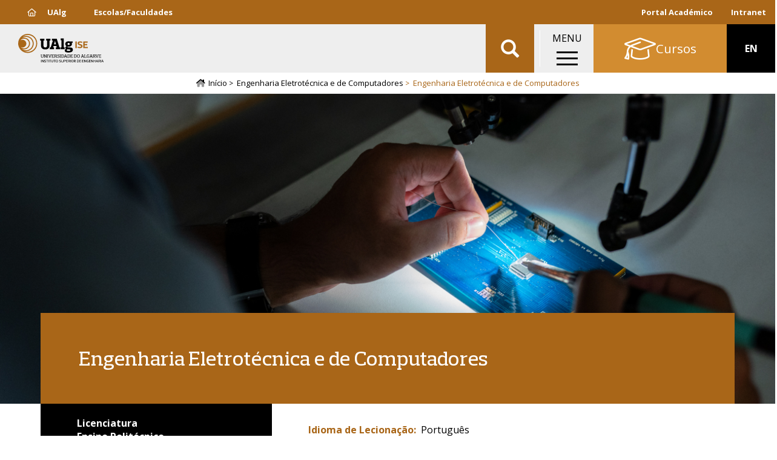

--- FILE ---
content_type: text/html; charset=UTF-8
request_url: https://ise.ualg.pt/curso/1524/candidaturas?tipo=cursos-profissionalizantes
body_size: 24093
content:
<!DOCTYPE html>
<html  lang="pt-pt" dir="ltr" prefix="og: https://ogp.me/ns#">
  <head>
    <meta charset="utf-8" />
<noscript><style>form.antibot * :not(.antibot-message) { display: none !important; }</style>
</noscript><meta name="description" content="O curso de Engenharia Eletrotécnica e de Computadores tem por objetivo formar profissionais com qualificação superior para exercerem funções no desenvolvimento, consultoria, manutenção e administração de sistemas de energia, sistemas de telecomunicações, sistemas de informação e outros afins. É ainda objetivo responder às necessidades das empresas e instituições potencialmente empregadoras dos nossos formados." />
<link rel="canonical" href="https://ise.ualg.pt/curso/1524/candidaturas" />
<meta name="generator" content="Developed by: ADJ 3 Sistemas (geral@adj3.pt)" />
<link rel="icon" href="/sites/default/files/favicon/favicon.ico" />
<link rel="icon" sizes="16x16" href="/sites/default/files/favicon/favicon-16x16.png" />
<link rel="icon" sizes="32x32" href="/sites/default/files/favicon/favicon-32x32.png" />
<link rel="icon" sizes="96x96" href="/sites/default/files/favicon/favicon-96x96.png" />
<link rel="icon" sizes="192x192" href="/sites/default/files/favicon/android-icon-192x192.png" />
<link rel="apple-touch-icon" href="/sites/default/files/favicon/apple-icon-60x60.png" />
<link rel="apple-touch-icon" sizes="72x72" href="/sites/default/files/favicon/apple-icon-72x72.png" />
<link rel="apple-touch-icon" sizes="76x76" href="/sites/default/files/favicon/apple-icon-76x76.png" />
<link rel="apple-touch-icon" sizes="114x114" href="/sites/default/files/favicon/apple-icon-114x114.png" />
<link rel="apple-touch-icon" sizes="120x120" href="/sites/default/files/favicon/apple-icon-120x120.png" />
<link rel="apple-touch-icon" sizes="144x144" href="/sites/default/files/favicon/apple-icon-144x144.png" />
<link rel="apple-touch-icon" sizes="152x152" href="/sites/default/files/favicon/apple-icon-152x152.png" />
<link rel="apple-touch-icon" sizes="180x180" href="/sites/default/files/favicon/apple-icon-180x180.png" />
<meta property="og:site_name" content="Instituto Superior de Engenharia" />
<meta property="og:type" content="website" />
<meta property="og:url" content="https://ise.ualg.pt/curso/1524" />
<meta property="og:title" content="Engenharia Eletrotécnica e de Computadores" />
<meta property="og:description" content="O curso de Engenharia Eletrotécnica e de Computadores tem por objetivo formar profissionais com qualificação superior para exercerem funções no desenvolvimento, consultoria, manutenção e administração de sistemas de energia, sistemas de telecomunicações, sistemas de informação e outros afins. É ainda objetivo responder às necessidades das empresas e instituições potencialmente empregadoras dos nossos formados." />
<meta property="og:image" content="https://ise.ualg.pt/sites/default/files/styles/redes_sociais_landscape/public/nodes/images/2020-11/eletrotecnia.jpg?itok=y1dGPqvt" />
<meta property="og:image:alt" content="eletrotecnica computadores" />
<meta name="Generator" content="Drupal 10 (https://www.drupal.org)" />
<meta name="MobileOptimized" content="width" />
<meta name="HandheldFriendly" content="true" />
<meta name="viewport" content="width=device-width, initial-scale=1.0" />
<link rel="alternate" hreflang="pt-pt" href="https://ise.ualg.pt/curso/1524" />
<link rel="alternate" hreflang="en" href="https://ise.ualg.pt/en/curso/1524" />
<script>window.a2a_config=window.a2a_config||{};a2a_config.callbacks=[];a2a_config.overlays=[];a2a_config.templates={};a2a_config.icon_color = "#eee,black";</script>
<style>.addtoany_share { background-color: #eee !important; padding-right: 0 !important; margin-right: 4px;}
.a2a_svg, .addtoany_share { border-radius: 12px !important; }
.addtoany_share img { vertical-align: top !important; }</style>

    <title>Engenharia Eletrotécnica e de Computadores | Instituto Superior de Engenharia</title>
    <link rel="stylesheet" media="all" href="/sites/default/files/css/css_h2iVI9jOeU9nero0ghyzNeLuPliUYmPXSEMuc8vKStg.css?delta=0&amp;language=pt-pt&amp;theme=ualg&amp;include=[base64]" />
<link rel="stylesheet" media="all" href="/modules/contrib/bootstrap_paragraphs/css/bootstrap-paragraphs-accordion.min.css?t5poy8" />
<link rel="stylesheet" media="all" href="/sites/default/files/css/css_XSHnqp13G0vHdU5EhGm52i9VBqSQmPneclpjLg1iVkY.css?delta=2&amp;language=pt-pt&amp;theme=ualg&amp;include=[base64]" />
<link rel="stylesheet" media="all" href="/sites/default/files/css/css_454f73FDgxMlTM2U7euap765IqC2mxIIVu1ZhhqvVKc.css?delta=3&amp;language=pt-pt&amp;theme=ualg&amp;include=[base64]" />

    <script type="application/json" data-drupal-selector="drupal-settings-json">{"path":{"baseUrl":"\/","pathPrefix":"","currentPath":"view_mode_page\/curso_candidaturas\/node\/228287","currentPathIsAdmin":false,"isFront":false,"currentLanguage":"pt-pt","currentQuery":{"tipo":"cursos-profissionalizantes"}},"pluralDelimiter":"\u0003","suppressDeprecationErrors":true,"gtm":{"tagId":null,"settings":{"data_layer":"dataLayer","include_classes":false,"allowlist_classes":"","blocklist_classes":"","include_environment":false,"environment_id":"","environment_token":""},"tagIds":["GTM-M6X8SXB"]},"gtag":{"tagId":"UA-37021178-1","consentMode":false,"otherIds":["G-808BF68FJT"],"events":[],"additionalConfigInfo":[]},"ajaxPageState":{"libraries":"[base64]","theme":"ualg","theme_token":null},"ajaxTrustedUrl":{"\/search2":true},"responsive_menu":{"position":"right","theme":"theme-dark","pagedim":"pagedim","modifyViewport":1,"use_bootstrap":0,"breakpoint":"(min-width: 960px)","drag":0},"clientside_validation_jquery":{"validate_all_ajax_forms":2,"force_validate_on_blur":false,"messages":{"required":"Este campo \u00e9 obrigat\u00f3rio.","remote":"Please fix this field.","email":"Por favor, insira um endere\u00e7o de email v\u00e1lido.","url":"Please enter a valid URL.","date":"Please enter a valid date.","dateISO":"Please enter a valid date (ISO).","number":"Please enter a valid number.","digits":"Please enter only digits.","equalTo":"Please enter the same value again.","maxlength":"Please enter no more than {0} characters.","minlength":"Please enter at least {0} characters.","rangelength":"Please enter a value between {0} and {1} characters long.","range":"Please enter a value between {0} and {1}.","max":"Please enter a value less than or equal to {0}.","min":"Please enter a value greater than or equal to {0}.","step":"Please enter a multiple of {0}."}},"bootstrap":{"forms_has_error_value_toggle":1,"popover_enabled":1,"popover_animation":1,"popover_auto_close":1,"popover_container":"body","popover_content":"","popover_delay":"0","popover_html":0,"popover_placement":"right","popover_selector":"","popover_title":"","popover_trigger":"click","tooltip_enabled":1,"tooltip_animation":1,"tooltip_container":"body","tooltip_delay":"0","tooltip_html":0,"tooltip_placement":"auto left","tooltip_selector":"","tooltip_trigger":"hover"},"blazy":{"loadInvisible":false,"offset":100,"saveViewportOffsetDelay":50,"validateDelay":25,"container":"","loader":true,"unblazy":false,"visibleClass":false,"compat":true},"blazyIo":{"disconnect":false,"rootMargin":"0px","threshold":[0,0.25,0.5,0.75,1]},"slick":{"accessibility":true,"adaptiveHeight":false,"autoplay":false,"pauseOnHover":true,"pauseOnDotsHover":false,"pauseOnFocus":true,"autoplaySpeed":3000,"arrows":true,"downArrow":false,"downArrowTarget":"","downArrowOffset":0,"centerMode":false,"centerPadding":"50px","dots":false,"dotsClass":"slick-dots","draggable":true,"fade":false,"focusOnSelect":false,"infinite":true,"initialSlide":0,"lazyLoad":"ondemand","mouseWheel":false,"randomize":false,"rtl":false,"rows":1,"slidesPerRow":1,"slide":"","slidesToShow":1,"slidesToScroll":1,"speed":500,"swipe":true,"swipeToSlide":false,"edgeFriction":0.35,"touchMove":true,"touchThreshold":5,"useCSS":true,"cssEase":"ease","cssEaseBezier":"","cssEaseOverride":"","useTransform":true,"easing":"linear","variableWidth":false,"vertical":false,"verticalSwiping":false,"waitForAnimate":true},"user":{"uid":0,"permissionsHash":"e2b30a6eb43dd2375c780991a303a7c982782a949e3ab2c98247daec969de2ab"}}</script>
<script src="/sites/default/files/js/js_TNFB3E206ddX2fnEfcQif9-cvItrh-VstG8InO6M1zc.js?scope=header&amp;delta=0&amp;language=pt-pt&amp;theme=ualg&amp;include=[base64]"></script>
<script src="/modules/contrib/google_tag/js/gtm.js?t5poy8"></script>
<script src="/modules/contrib/google_tag/js/gtag.js?t5poy8"></script>

  </head>
  <body class="ise-ualg-pt path-view-mode-page page-node-type-curso has-glyphicons">
    <a href="#main-content" class="visually-hidden focusable skip-link">
      Passar para o conteúdo principal
    </a>
    <noscript><iframe src="https://www.googletagmanager.com/ns.html?id=GTM-M6X8SXB"
                  height="0" width="0" style="display:none;visibility:hidden"></iframe></noscript>

      <div class="dialog-off-canvas-main-canvas" data-off-canvas-main-canvas>
    


<div class="container-fluid-no-gutters top-lr-bar" role="heading">
	<div
		class="row row-no-gutters">
				<div class="col-sm-6 col-xs-10">
												  <div class="region region-header-left">
    <nav role="navigation" aria-labelledby="block-isemenutopoesq-menu" id="block-isemenutopoesq">
            
  <h2 class="visually-hidden" id="block-isemenutopoesq-menu">ISE - Menu Topo Esq</h2>
  

        
      <ul class="menu menu--top-left-menu-ise nav">
                      <li class="first">
                                        <a href="https://www.ualg.pt/"><i class="far fa-home" aria-hidden="true"></i> <span class="link-text">UAlg</span></a>
              </li>
                      <li class="last">
                                        <a href="/escolasfaculdades" data-drupal-link-system-path="node/238151">Escolas/Faculdades</a>
              </li>
        </ul>
  

  </nav>

  </div>

									</div>

				<div class="col-sm-6 col-xs-2">
												  <div class="region region-header-right">
    <nav role="navigation" aria-labelledby="block-menudeutilizador-menu" id="block-menudeutilizador">
            
  <h2 class="visually-hidden" id="block-menudeutilizador-menu">Menu de utilizador</h2>
  

        
      <ul class="menu menu--account nav navbar-nav navbar-right">
                      <li class="first last">
                                        <a href="https://academico.ualg.pt/netpa/page" target="_blank">Portal Académico</a>
              </li>
        </ul>
  

  </nav>
<nav role="navigation" aria-labelledby="block-ualgmenutopodir-menu" id="block-ualgmenutopodir">
            
  <h2 class="visually-hidden" id="block-ualgmenutopodir-menu">UAlg - Menu Topo Dir</h2>
  

        
      <ul class="menu menu--top-right-menu-ualg nav">
                      <li class="first last">
                                        <a href="https://ualgnet.ualg.pt/" target="_blank">Intranet</a>
              </li>
        </ul>
  

  </nav>

  </div>

									</div>
	</div>
</div>

	<div class="container-fluid-no-gutters mainnav-custom Fixed" role="heading">
		  <div class="region region-navigation-custom">
          <a class="logo navbar-btn pull-left" href="/" title="Início" rel="home">
      <img src="/sites/default/files/theme-logos/ise.svg" alt="Início" />
    </a>
      <section id="block-ualgletrasualgemtexto" class="logo-ualg-texto block--type-basic-full block block-block-content block-block-contentd61d2d16-bf60-433d-96ae-88b946c01c71 clearfix">
	
		

	

			<div class="content">
			
			
            <div class="field field--name-body field--type-text-with-summary field--label-hidden field--item"><p><a href="/">UAlg</a></p>
</div>
      
		</div>
	</section>
        <a class="name navbar-brand" href="/" title="Início" rel="home">Instituto Superior de Engenharia</a>
        <p class="navbar-text">ISE</p>
  <section class="views-exposed-form bef-exposed-form block block-views block-views-exposed-filter-blockconteudo-search-api-page-2 clearfix" data-drupal-selector="views-exposed-form-conteudo-search-api-page-2" id="block-ualg-formularioexpostoconteudo-search-apipage-2">
	
		

	

			<div class="content">
			
			<form action="/search2" method="get" id="views-exposed-form-conteudo-search-api-page-2" accept-charset="UTF-8">
  <div class="form--inline form-inline clearfix">
  <div class="form-item js-form-item form-type-textfield js-form-type-textfield form-item-s js-form-item-s form-group">
      
  
  
  <input data-drupal-selector="edit-s" class="form-text form-control" data-msg-maxlength="This field field has a maximum length of 128." type="text" id="edit-s" name="s" value="" size="30" maxlength="128" placeholder="Pesquisar" />

  
  
  </div>
<div data-drupal-selector="edit-actions" class="form-actions form-group js-form-wrapper form-wrapper" id="edit-actions"><button data-drupal-selector="edit-submit-conteudo-search-api" class="button js-form-submit form-submit btn-info btn" type="submit" id="edit-submit-conteudo-search-api" value="Aplicar">Aplicar</button></div>

</div>

</form>

		</div>
	</section>
<section id="block-ualgmainmenuwrapper" class="block--type-custom-full block block-block-content block-block-content4b73bf56-0851-421a-ac6a-1b24d7110db5 clearfix">
	
		

	

			<div class="content">
			
			
            <div class="field field--name-body field--type-text-with-summary field--label-hidden field--item"><p>MENU</p></div>
      
		</div>
	</section>
<section id="block-responsivemenumobileicon" class="responsive-menu-toggle-wrapper responsive-menu-toggle block block-responsive-menu block-responsive-menu-toggle clearfix">
	
		

	

			<div class="content">
			
			<a id="toggle-icon" class="toggle responsive-menu-toggle-icon" title="Menu" href="#off-canvas">
  <span class="icon"></span><span class="label">Menu</span>
</a>
		</div>
	</section>
<nav role="navigation" aria-labelledby="block-uoofertaformativa-menu" id="block-uoofertaformativa">
            
  <h2 class="visually-hidden" id="block-uoofertaformativa-menu">UO - Oferta Formativa</h2>
  

        
      <ul class="menu menu--oferta-formativa-menu-uo nav">
                      <li class="first last">
                                        <a href="/cursos" data-drupal-link-system-path="node/238166"><i class="fal fa-graduation-cap fa-2x" aria-hidden="true"></i> <span class="link-text">Cursos</span></a>
              </li>
        </ul>
  

  </nav>
<section class="language-switcher-language-url block block-language block-language-blocklanguage-interface clearfix" id="block-seletordeidioma" role="navigation">
	
		

	

			<div class="content">
			
			<ul class="links"><li hreflang="pt-pt" data-drupal-link-query="{&quot;tipo&quot;:&quot;cursos-profissionalizantes&quot;}" data-drupal-link-system-path="&lt;front&gt;" class="pt-pt"><span class="language-link is-active" data-drupal-link-query="{&quot;tipo&quot;:&quot;cursos-profissionalizantes&quot;}">PT</span></li><li hreflang="en" data-drupal-link-query="{&quot;tipo&quot;:&quot;cursos-profissionalizantes&quot;}" data-drupal-link-system-path="node/228287" class="en"><a href="/en/curso/1524?tipo=cursos-profissionalizantes" class="language-link" hreflang="en" data-drupal-link-query="{&quot;tipo&quot;:&quot;cursos-profissionalizantes&quot;}" data-drupal-link-system-path="node/228287">EN</a></li></ul>
		</div>
	</section>

  </div>

	</div>

<div class="header-spacer"></div>

			  <div class="region region-navigation">
      	
	<ol class="breadcrumb">
		<a class="home-icon" href="/">
			<i class="fad fa-home-lg"></i>
		</a>
					<li >
									<a href="/">Início</a>
							</li>
					<li >
									<a href="/curso/1524">Engenharia Eletrotécnica e de Computadores</a>
							</li>
					<li  class="active">
									Engenharia Eletrotécnica e de Computadores
							</li>
			</ol>


  </div>

	


	<div role="main" class="main-container container-fluid-no-gutters js-quickedit-main-content">
		<div
			class="row">

						
									<section class="col-sm-12">

																			<div class="highlighted">  <div class="region region-highlighted">
    <div data-drupal-messages-fallback class="hidden"></div>

  </div>
</div>
									
								
													<a id="main-content"></a>
					  <div class="region region-content">
      
  
<article class="curso curso-candidaturas clearfix">

  
    

  
  <div class="content">
    <div class="clearfix bs-1col">
  
  <div class="bs-region bs-region--main">
    <section class="block block-ctools block-entity-viewnode clearfix">
	
		

	

			<div class="content">
			
			
<article class="curso header clearfix">

  
    

  
  <div class="content">
    <div class="row-no-gutters row bs-1col">
  
  <div class="col-sm-12 bs-region bs-region--main">
    <section class="block block-layout-builder block-field-blocknodecursofield-media-single clearfix">
	
		

	

			<div class="content">
			
			<div class="slick blazy is-b-bg slick--field slick--field-media-single slick--field-media-single---custom unslick slick--optionset--slider-video-ready slick--less" data-blazy=""><div class="slide__content">    <div class="media media--blazy b-lazy b-bg media--slick media--bundle--image-crop media--image is-b-loading" data-src="/sites/default/files/nodes/images/2020-11/eletrotecnia.jpg" data-b-bg="{&quot;2600&quot;:{&quot;src&quot;:&quot;\/sites\/default\/files\/nodes\/images\/2020-11\/eletrotecnia.jpg&quot;,&quot;ratio&quot;:56.23}}" data-b-token="b-9f0cb76099f">        </div>
  </div>
</div>

		</div>
	</section>

  </div>
</div>
<div class="container hero-top adj3-bs-2col">
  

  <div class="row bs-region bs-region--inside">
    <div class="col-sm-12 bs-region bs-region--left">
    <section class="block block-layout-builder block-field-blocknodecursotitle clearfix">
	
		

	

			<div class="content">
			
			
  
            <div class="field field--name-title field--type-string field--label-hidden field--item"><h1>Engenharia Eletrotécnica e de Computadores</h1></div>
      
		</div>
	</section>

  </div>
  
    </div>

</div>
<div class="top-bodys adj3-bs-2col">
  

  <div class="row bs-region bs-region--inside">
    <div class="col-xs-12 col-sm-4 bs-region bs-region--left">
    <section class="block block-layout-builder block-field-blocknodecursofield-grau clearfix">
	
		

	

			<div class="content">
			
			
      <div class="field field--name-field-grau field--type-entity-reference field--label-hidden field--items">
              <div class="field--item">Licenciatura</div>
          </div>
  
		</div>
	</section>
<section class="block block-layout-builder block-field-blocknodecursofield-tipo clearfix">
	
		

	

			<div class="content">
			
			
            <div class="field field--name-field-tipo field--type-entity-reference field--label-hidden field--item">Ensino Politécnico</div>
      
		</div>
	</section>
<section class="block block-layout-builder block-field-blocknodecursofield-regime-leciona clearfix">
	
		

	

			<div class="content">
			
			
            <div class="field field--name-field-regime-leciona field--type-entity-reference field--label-hidden field--item">Diurno</div>
      
		</div>
	</section>
<section class="block block-layout-builder block-field-blocknodecursofield-modalidade clearfix">
	
		

	

			<div class="content">
			
			
            <div class="field field--name-field-modalidade field--type-entity-reference field--label-hidden field--item">Presencial</div>
      
		</div>
	</section>

  </div>
  
    <div class="col-xs-12 col-sm-8 bs-region bs-region--right">
    <section class="block block-layout-builder block-field-blocknodecursofield-idioma-leciona clearfix">
	
		

	

			<div class="content">
			
			
  <div class="field field--name-field-idioma-leciona field--type-entity-reference field--label-inline">
    <div class="field--label">Idioma de Lecionação</div>
              <div class="field--item">Português</div>
          </div>

		</div>
	</section>
<section class="block block-layout-builder block-field-blocknodecursofield-faculdade clearfix">
	
		

	

			<div class="content">
			
			
  <div class="field field--name-field-faculdade field--type-entity-reference field--label-inline">
    <div class="field--label">Unidade Orgânica</div>
              <div class="field--item">Instituto Superior de Engenharia</div>
          </div>

		</div>
	</section>
<section class="block block-layout-builder block-field-blocknodecursofield-areatematica clearfix">
	
		

	

			<div class="content">
			
			
  <div class="field field--name-field-areatematica field--type-entity-reference field--label-inline">
    <div class="field--label">Área Temática</div>
          <div class="field--items">
              <div class="field--item">Engenharias e Tecnologias</div>
              </div>
      </div>

		</div>
	</section>

  </div>
    </div>

</div>
<div class="container clearfix adj3-bs-2col">
  

  <div class="row bs-region bs-region--inside">
    <div class="col-sm-3 bs-region bs-region--left">
    <section class="block block-layout-builder block-field-blocknodecursofield-paragraph-menu clearfix">
	
		

	

			<div class="content">
			
			
      <div>







<div class="paragraph paragraph--type--pp-menu paragraph--view-mode--default paragraph--id--10957">
  <div class="paragraph__column">
        
            <div class="field field--name-field-pp-title field--type-string field--label-hidden field--item"><a href="https://ise.ualg.pt/curso/1524">Apresentação</a>
</div>
      
  </div>
</div>
</div>
      <div>







<div class="paragraph paragraph--type--pp-menu paragraph--view-mode--default paragraph--id--10958">
  <div class="paragraph__column">
        
            <div class="field field--name-field-pp-title field--type-string field--label-hidden field--item"><a href="https://ise.ualg.pt/curso/1524/plano">Plano de Estudos</a>
</div>
      
  </div>
</div>
</div>
      <div>







<div class="paragraph paragraph--type--pp-menu paragraph--view-mode--default paragraph--id--10959">
  <div class="paragraph__column">
        
            <div class="field field--name-field-pp-title field--type-string field--label-hidden field--item"><a href="https://ise.ualg.pt/curso/1524/docentes">Corpo Docente</a>
</div>
      
  </div>
</div>
</div>
      <div>







<div class="paragraph paragraph--type--pp-menu-submenu paragraph--view-mode--default paragraph--id--10967">
  <div class="paragraph__column">
        
            <div class="field field--name-field-pp-title field--type-string field--label-hidden field--item">Candidatos Nacionais</div>
      
      <div>







<div class="paragraph paragraph--type--pp-menu paragraph--view-mode--default paragraph--id--10960">
  <div class="paragraph__column">
        
            <div class="field field--name-field-pp-title field--type-string field--label-hidden field--item"><a href="https://ise.ualg.pt/curso/1524/candidaturas?tipo=concurso-nacional">Concurso Nacional de Acesso</a>
</div>
      
  </div>
</div>
</div>
      <div>







<div class="paragraph paragraph--type--pp-menu paragraph--view-mode--default paragraph--id--10961">
  <div class="paragraph__column">
        
            <div class="field field--name-field-pp-title field--type-string field--label-hidden field--item"><a href="https://ise.ualg.pt/curso/1524/candidaturas?tipo=maiores-de-23-anos">Maiores de 23</a>
</div>
      
  </div>
</div>
</div>
      <div>







<div class="paragraph paragraph--type--pp-menu paragraph--view-mode--default paragraph--id--10962">
  <div class="paragraph__column">
        
            <div class="field field--name-field-pp-title field--type-string field--label-hidden field--item"><a href="https://ise.ualg.pt/curso/1524/candidaturas?tipo=cursos-profissionalizantes">Cursos Profissionalizantes</a>
</div>
      
  </div>
</div>
</div>
      <div>







<div class="paragraph paragraph--type--pp-menu paragraph--view-mode--default paragraph--id--10963">
  <div class="paragraph__column">
        
            <div class="field field--name-field-pp-title field--type-string field--label-hidden field--item"><a href="https://ise.ualg.pt/curso/1524/candidaturas?tipo=concursos-especiais">Concursos Especiais</a>
</div>
      
  </div>
</div>
</div>
      <div>







<div class="paragraph paragraph--type--pp-menu paragraph--view-mode--default paragraph--id--10964">
  <div class="paragraph__column">
        
            <div class="field field--name-field-pp-title field--type-string field--label-hidden field--item"><a href="https://ise.ualg.pt/curso/1524/candidaturas?tipo=mudanca-de-par-instituicao/curso">Mudança de par Instituição/Curso</a>
</div>
      
  </div>
</div>
</div>
      <div>







<div class="paragraph paragraph--type--pp-menu paragraph--view-mode--default paragraph--id--10965">
  <div class="paragraph__column">
        
            <div class="field field--name-field-pp-title field--type-string field--label-hidden field--item"><a href="https://ise.ualg.pt/curso/1524/candidaturas?tipo=reingresso">Reingresso</a>
</div>
      
  </div>
</div>
</div>
      <div>







<div class="paragraph paragraph--type--pp-menu paragraph--view-mode--default paragraph--id--11557">
  <div class="paragraph__column">
        
            <div class="field field--name-field-pp-title field--type-string field--label-hidden field--item"><a href="https://ise.ualg.pt/curso/1524/candidaturas?tipo=provas-diplomados-tesp-e-cet">Provas Diplomados CTeSP e CET</a>
</div>
      
  </div>
</div>
</div>
  
  </div>
</div>
</div>
      <div>







<div class="paragraph paragraph--type--pp-menu-submenu paragraph--view-mode--default paragraph--id--10974">
  <div class="paragraph__column">
        
            <div class="field field--name-field-pp-title field--type-string field--label-hidden field--item">Candidatos Internacionais</div>
      
      <div>







<div class="paragraph paragraph--type--pp-menu paragraph--view-mode--default paragraph--id--10968">
  <div class="paragraph__column">
        
            <div class="field field--name-field-pp-title field--type-string field--label-hidden field--item"><a href="https://ise.ualg.pt/curso/1524/candidaturas?tipo=estudantes-brasil">Brasil</a>
</div>
      
  </div>
</div>
</div>
      <div>







<div class="paragraph paragraph--type--pp-menu paragraph--view-mode--default paragraph--id--10969">
  <div class="paragraph__column">
        
            <div class="field field--name-field-pp-title field--type-string field--label-hidden field--item"><a href="https://ise.ualg.pt/curso/1524/candidaturas?tipo=estudantes-china">China</a>
</div>
      
  </div>
</div>
</div>
      <div>







<div class="paragraph paragraph--type--pp-menu paragraph--view-mode--default paragraph--id--10970">
  <div class="paragraph__column">
        
            <div class="field field--name-field-pp-title field--type-string field--label-hidden field--item"><a href="https://ise.ualg.pt/curso/1524/candidaturas?tipo=estudantes-colombia">Colômbia</a>
</div>
      
  </div>
</div>
</div>
      <div>







<div class="paragraph paragraph--type--pp-menu paragraph--view-mode--default paragraph--id--10971">
  <div class="paragraph__column">
        
            <div class="field field--name-field-pp-title field--type-string field--label-hidden field--item"><a href="https://ise.ualg.pt/curso/1524/candidaturas?tipo=estudantes-equador">Equador</a>
</div>
      
  </div>
</div>
</div>
      <div>







<div class="paragraph paragraph--type--pp-menu paragraph--view-mode--default paragraph--id--10972">
  <div class="paragraph__column">
        
            <div class="field field--name-field-pp-title field--type-string field--label-hidden field--item"><a href="https://ise.ualg.pt/curso/1524/candidaturas?tipo=estudantes-macau">Macau</a>
</div>
      
  </div>
</div>
</div>
      <div>







<div class="paragraph paragraph--type--pp-menu paragraph--view-mode--default paragraph--id--10973">
  <div class="paragraph__column">
        
            <div class="field field--name-field-pp-title field--type-string field--label-hidden field--item"><a href="https://ise.ualg.pt/curso/1524/candidaturas?tipo=outros-paises">Outros Países</a>
</div>
      
  </div>
</div>
</div>
  
  </div>
</div>
</div>
      <div>







<div class="paragraph paragraph--type--pp-menu paragraph--view-mode--default paragraph--id--10975">
  <div class="paragraph__column">
        
            <div class="field field--name-field-pp-title field--type-string field--label-hidden field--item"><a href="https://ise.ualg.pt/curso/1524/avaliacao">Avaliação/Acreditação</a>
</div>
      
  </div>
</div>
</div>
  
		</div>
	</section>

  </div>
  
    <div class="col-sm-9 bs-region bs-region--right">
    <section class="block--type-custom-full block block-block-content block-block-content025f5ade-d066-4496-904c-f6ef8a65fecb clearfix">
	
		

	

			<div class="content">
			
			
            <div class="field field--name-body field--type-text-with-summary field--label-hidden field--item">&nbsp;</div>
      
		</div>
	</section>

  </div>
    </div>

</div>

  </div>

</article>

		</div>
	</section>

  </div>
</div>
<div class="bs-1col">
  
  <div class="bs-region bs-region--main">
    <section class="views-element-container block block-views block-views-blockcursos-block-1 clearfix">
	
		

	

			<div class="content">
			
			<div class="form-group"><div class="view view-cursos view-id-cursos view-display-id-block_1 js-view-dom-id-b26984f76d3c0cd8e5b25aca4abf9e47757165ace75b52d9adfff3739e377f66">
  
    
      
      <div class="view-content">
          <div class="views-row">  <div class="paragraph paragraph--type--pp-formaingresso paragraph--view-mode--embed-full">
          <div class="container clearfix adj3-bs-2col">
  

  <div class="row bs-region bs-region--inside">
    <div class="col-sm-3 bs-region bs-region--left">
    <section class="block--type-custom-full block block-block-content block-block-content025f5ade-d066-4496-904c-f6ef8a65fecb clearfix">
	
		

	

			<div class="content">
			
			
            <div class="field field--name-body field--type-text-with-summary field--label-hidden field--item">&nbsp;</div>
      
		</div>
	</section>

  </div>
  
    <div class="col-sm-9 bs-region bs-region--right">
    <section class="block block-layout-builder block-field-blockparagraphpp-formaingressofield-pp-title clearfix">
	
		

	

			<div class="content">
			
			
            <div class="field field--name-field-pp-title field--type-string field--label-hidden field--item"><h2>Cursos Profissionalizantes</h2></div>
      
		</div>
	</section>
<section class="block block-layout-builder block-field-blockparagraphpp-formaingressofield-pp-content clearfix">
	
		

	

			<div class="content">
			
			
            <div class="field field--name-field-pp-content field--type-entity-reference field--label-hidden field--item">
<article class="landing embed-basic clearfix">

  
    

  
  <div class="content">
    <div class="bs-1col">
  
  <div class="bs-region bs-region--main">
    <section class="block block-layout-builder block-field-blocknodelandingbody clearfix">
	
		

	

			<div class="content">
			
			
            <div class="field field--name-body field--type-text-with-summary field--label-hidden field--item"><p>Titulares dos cursos de dupla certificação de nível secundário e cursos artísticos especializados</p></div>
      
		</div>
	</section>

  </div>
</div>

  </div>

</article>
</div>
      
		</div>
	</section>

  </div>
    </div>

</div>


<section  class="brochura-stripe container-fluid-no-gutters">
			<div  class="row bs-region bs-region--bottom">
			<div class="container">
				<div class="dummy col-xs-12 col-sm-3"></div>
				<div class="info-wrapper col-xs-12 col-sm-5">
					<section class="block block-layout-builder block-field-blockparagraphpp-formaingressofield-pp-body clearfix">
	
		

	

			<div class="content">
			
			
            <div class="field field--name-field-pp-body field--type-text-with-summary field--label-hidden field--item"><p><strong>Ano letivo 2025/2025</strong></p><p><strong>Vagas:&nbsp;</strong>6</p><p><strong>Componente específica da prova de ingresso:&nbsp;</strong>Matemática</p><p><strong>Propinas:&nbsp;</strong>697&nbsp;Euros</p></div>
      
		</div>
	</section>

				</div>
				<div class="dummy col-xs-12 col-sm-4"></div>
			</div>
		</div>
		<div  class="row bs-region bs-region--top">
					<div class="dummy col-xs-12 col-sm-8"></div>
			<div class="col-xs-12 col-sm-4">
				<section class="block block-layout-builder block-field-blockparagraphpp-formaingressofield-pp-media-single clearfix">
	
		

	

			<div class="content">
			
			
            <div class="blazy is-b-bg blazy--field blazy--view blazy--field-pp-media-single blazy--field-pp-media-single---custom blazy--view--cursos-block-block-1 blazy--view--cursos blazy--view--cursos--block-1 field field--name-field-pp-media-single field--type-entity-reference field--label-hidden field--item" data-blazy="">    <div class="media media--blazy b-lazy b-bg media--bundle--image-crop media--image is-b-loading" data-src="/sites/default/files/nodes/images/2020-08/cursosprofissionalizantes20200.jpg" data-b-bg="{&quot;1200&quot;:{&quot;src&quot;:&quot;\/sites\/default\/files\/nodes\/images\/2020-08\/cursosprofissionalizantes20200.jpg&quot;,&quot;ratio&quot;:41.92}}" data-b-token="b-c9207f4b60f">        </div>
  </div>
      
		</div>
	</section>

			</div>
			</div>
</section>
<div class="container adj3-bs-2col">
  

  <div class="row bs-region bs-region--inside">
    <div class="col-sm-3 bs-region bs-region--left">
    <section class="block--type-custom-full block block-block-content block-block-content025f5ade-d066-4496-904c-f6ef8a65fecb clearfix">
	
		

	

			<div class="content">
			
			
            <div class="field field--name-body field--type-text-with-summary field--label-hidden field--item">&nbsp;</div>
      
		</div>
	</section>

  </div>
  
    <div class="col-sm-9 bs-region bs-region--right">
    
  </div>
    </div>

</div>
<div class="clearfix bs-1col">
  
  <div class="bs-region bs-region--main">
    <section class="block block-layout-builder block-field-blockparagraphpp-formaingressofield-pp-content-2 clearfix">
	
		

	

			<div class="content">
			
			
      <div class="field field--name-field-pp-content-2 field--type-entity-reference field--label-hidden field--items">
              <div class="field--item">
<article class="landing embed-advanced clearfix">

  
    

  
  <div class="content">
    <div class="container adj3-bs-2col">
  

  <div class="row bs-region bs-region--inside">
    <div class="col-sm-3 bs-region bs-region--left">
    <section class="block--type-custom-full block block-block-content block-block-content025f5ade-d066-4496-904c-f6ef8a65fecb clearfix">
	
		

	

			<div class="content">
			
			
            <div class="field field--name-body field--type-text-with-summary field--label-hidden field--item">&nbsp;</div>
      
		</div>
	</section>

  </div>
  
    <div class="col-sm-9 bs-region bs-region--right">
    <section class="block block-layout-builder block-field-blocknodelandingfield-body-2 clearfix">
	
		

	

			<div class="content">
			
			
            <div class="field field--name-field-body-2 field--type-text-with-summary field--label-hidden field--item"><p>O&nbsp;<a href="https://dre.pt/home/-/dre/131016733/details/maximized">Decreto-Lei n.º 11/2020</a>, de 2 de abril, criou os&nbsp;<strong>concursos especiais de ingresso no ensino superior para titulares dos cursos de dupla certificação do ensino secundário e cursos artísticos especializados</strong>.</p><p>A Universidade do Algarve&nbsp;integra a seguinte rede de instituições de ensino superior que articulam esta atividade a nível regional:&nbsp;<strong>Rede SUL e ILHAS</strong>&nbsp;</p><ul><li><a href="https://www.ualg.pt/pt">Universidade do Algarve</a></li><li><a href="https://www.uac.pt/">Universidade dos Açores</a></li><li><a href="https://www.uevora.pt/">Universidade de Évora</a></li><li><a href="https://www.uma.pt/">Universidade da Madeira</a></li><li><a href="https://www.ipbeja.pt/Paginas/default.aspx">Instituto Politécnico de Beja</a></li><li><a href="https://www.ipportalegre.pt/">Instituto Politécnico de Portalegre</a></li><li><a href="https://www.ipsantarem.pt/">Instituto Politécnico de Santarém</a></li><li><a href="http://www.ips.pt/">Instituto Politécnico de Setúbal</a></li><li><a href="http://www.eshte.pt/">Escola Superior de Hotelaria e Turismo do Estoril</a></li><li><a href="https://www.enautica.pt/">Escola Náutica Infante D. Henrique</a></li></ul><p><br>Regulamento de candidatura às instituições de ensino superior públicas para os estudantes que tenham concluído o nível secundário de educação por vias profissionalizantes ou em cursos artísticos especializados:&nbsp;<a href="https://dre.pt/home/-/dre/136237681/details/maximized">Portaria n.º 150/2020 de 22 de junho</a>,&nbsp;retificada através da <a href="https://dre.pt/application/conteudo/140821540">Declaração de Retificação n.º 33/2020 de 21 de agosto</a></p></div>
      
		</div>
	</section>
<section class="block block-layout-builder block-field-blocknodelandingfield-paragraphs-expand clearfix">
	
		

	

			<div class="content">
			
			
      <div>









<div class="paragraph--bp-accordion-container">
    <div class="paragraph paragraph--type--bp-accordion paragraph--view-mode--default paragraph--id--10059">
    <div class="paragraph__column" id="accordion-10059">
              <h2>
            <div class="field field--name-bp-header field--type-string field--label-hidden field--item">Ano Letivo 2025/2026</div>
      </h2>
            <div class="card panel panel-default">
                                                                                                          <div class="card-header panel-heading" id="heading-accordion-10059-1">
            <div class="panel-title">
              <button class="normal" data-toggle="collapse" data-parent="#accordion-10059" href="#collapse-accordion-10059-1" aria-expanded="false" aria-controls="collapse-accordion-10059-1">
                                Quem pode candidatar-se?
              </button>
            </div>
          </div>
          <div id="collapse-accordion-10059-1" class="card-block panel-collapse collapse" aria-labelledby="heading-accordion-10059-1">
                                                                                                                            	                                                                                    







<div class="paragraph paragraph--type--bp-simple paragraph--view-mode--default paragraph--id--10060">
  <div class="paragraph__column">
        
            <div class="field field--name-bp-text field--type-text-long field--label-hidden field--item"><p><strong>Podem candidatar-se a licenciaturas ou mestrados integrados os titulares de:</strong></p>

<ul>
	<li>Cursos profissionais&nbsp;e cursos científico-tecnológicos/cursos com planos próprios</li>
	<li>Cursos de aprendizagem</li>
	<li>Cursos de educação e formação para jovens</li>
	<li>Cursos de âmbito setorial da rede de escolas do Turismo de Portugal, I. P.</li>
	<li>Cursos artísticos especializados</li>
	<li>Cursos de formação profissional no âmbito do Programa Formativo de Inserção de Jovens da Região Autónoma dos Açores</li>
	<li>Cursos artísticos especializados de nível secundário da área da música</li>
	<li>Cursos de Estado-Membro da União Europeia, legalmente equivalentes ao ensino secundário português, conferentes de dupla certificação, escolar e profissional, e conferentes do nível 4 de qualificação do Quadro Europeu de Qualificações</li>
	<li>Outros cursos não portugueses, legalmente equivalentes ao ensino secundário português, conferentes de dupla certificação, escolar e profissional</li>
</ul>

<p>Apenas se aplica a candidatos que não estejam abrangidos pelo estatuto do estudante internacional.&nbsp;</p>

<p><strong>A inscrição na(s) prova(s) de avaliação de&nbsp;conhecimentos é independente da candidatura ao acesso ao ensino superior. Assim, importa ter presente que:</strong></p>

<ul>
	<li>
	<p>Quem se candidata às provas adquire o direito de as realizar, delas resultando uma classificação</p>
	</li>
	<li>
	<p>Quem obtiver aprovação&nbsp;poderá apresentar candidatura aos cursos de licenciatura e mestrados integrados ministrados na Rede SUL e ILHAS que abram vagas para esta modalidade de concursos especiais</p>
	</li>
</ul>

<p>Os estudantes que se candidatem através deste concurso poderão candidatar-se em simultâneo ao Concurso Nacional de Acesso, desde que tenham realizado os exames nacionais de acesso a esse concurso.</p>
</div>
      
  </div>
</div>

                      </div>
                                                                        <div class="card-header panel-heading" id="heading-accordion-10059-2">
            <div class="panel-title">
              <button class="normal" data-toggle="collapse" data-parent="#accordion-10059" href="#collapse-accordion-10059-2" aria-expanded="false" aria-controls="collapse-accordion-10059-2">
                                Quando e como posso concorrer?  
              </button>
            </div>
          </div>
          <div id="collapse-accordion-10059-2" class="card-block panel-collapse collapse" aria-labelledby="heading-accordion-10059-2">
                                                                                                                            	                                                                                    







<div class="paragraph paragraph--type--bp-simple paragraph--view-mode--default paragraph--id--10061">
  <div class="paragraph__column">
        
            <div class="field field--name-bp-text field--type-text-long field--label-hidden field--item"><table class="estilo2" style="width:100%;" border="1" cellpadding="1" cellspacing="1"><thead><tr><th style="width:918px;" scope="col">&nbsp;</th><th class="text-align-right" style="width:389px;" scope="col">Fase única</th></tr></thead><tbody><tr><td style="width:918px;"><strong>Candidatura online às provas</strong></td><td style="width:389px;">05-05-2025 a 23-05-2025</td></tr><tr><td style="width:918px;">Afixação das listas provisórias de inscritos</td><td style="width:389px;">02-06-2025</td></tr><tr><td style="width:918px;">Reclamações às listas provisórias de inscritos</td><td style="width:389px;">03-06-2025 e 04-06-2025</td></tr><tr><td style="width:918px;">Afixação das listas definitivas de inscritos</td><td style="width:389px;">06-06-2025</td></tr><tr><td style="width:918px;"><strong>Realização das provas</strong></td><td style="width:389px;">12-06-2025, às 15h00</td></tr><tr><td style="width:918px;">Apresentação de comprovativo de justificação de falta às provas*</td><td style="width:389px;">12-06-2025 a 19-06-2025</td></tr><tr><td style="width:918px;">Afixação das listas provisórias**</td><td style="width:389px;">24-06-2025</td></tr><tr><td style="width:918px;">Reclamação às listas provisórias**</td><td style="width:389px;">25-06-2025 a 26-06-2025</td></tr><tr><td style="width:918px;">Afixação das listas definitivas**</td><td style="width:389px;">30-06-2025</td></tr><tr><td style="width:918px;"><strong>Realização das provas**</strong></td><td style="width:389px;">02-07-2025, às 15h00</td></tr><tr><td style="width:918px;">Afixação das pautas de classificação</td><td style="width:389px;">08-07-2025</td></tr><tr><td style="width:918px;">Consulta da prova</td><td style="width:389px;">10-07-2025 e 11-07-2025</td></tr><tr><td style="width:918px;">Apresentação de requerimento para reapreciação da prova</td><td style="width:389px;">10-07-2025 a 14-07-2025</td></tr><tr><td style="width:918px;">Pautas de decisão final de classificação, para homologação</td><td style="width:389px;">17-07-2025</td></tr><tr><td style="width:918px;">Afixação das pautas de decisão final de classificação</td><td style="width:389px;">18-07-2025</td></tr></tbody></table><p>*Aplicável a situações devidamente fundamentadas, nomeadamente, doenças infetocontagiosas, internamento hospitalar, morte de familiar ou cumprimento de obrigações legais e serviço oficial.</p><p>O comprovativo de justificação da falta deverá ser enviado para o endereço de email&nbsp; <a href="mailto:acad@ualg.pt">acad@ualg.pt</a>&nbsp;(Assunto: comprovativo de justificação da falta à prova do dia 12 de junho)&nbsp;e entregue o documento original nos Serviços Académicos até ao dia 19 de junho de 2025.&nbsp;</p><p>** Para candidatos que apresentaram comprovativo de justificação de falta válido.</p><h3><strong>Taxa de Inscrição</strong></h3><p>25 Euros</p><p>&nbsp;</p><h4>Calendário de candidatura a Concurso Especial dos estudantes titulares dos cursos de dupla certificação de nível secundário e cursos artísticos especializados disponível <a href="https://files.diariodarepublica.pt/2s/2025/06/112000000/0014900150.pdf" target="_blank">Aqui</a></h4><p>&nbsp;</p><table class="estilo2" style="width:100%;" border="1" cellpadding="1" cellspacing="1"><thead><tr><th style="width:70%;" scope="col"><strong>Atividade</strong></th><th style="width:30%;" scope="col"><strong>Data de candidatura no portal da DGES &nbsp;&nbsp;</strong></th></tr></thead><tbody><tr><td style="width:70%;"><strong>Apresentação da candidatura na DGES - online - 1ª fase</strong></td><td style="width:30%;">13/08/2025 a 22/08/2025</td></tr><tr><td style="width:70%;">Divulgação das listas de colocação e de exclusão no portal da UAlg</td><td style="width:30%;">08/09/2025</td></tr><tr><td style="width:70%;">Matrícula dos candidatos colocados - online</td><td style="width:30%;">11/09/2025 a 15/09/2025</td></tr><tr><td style="width:70%;">Matrícula de candidatos não colocados, apenas em caso de vagas sobrantes</td><td style="width:30%;">18/09/2025 a 19/09/2025</td></tr><tr><td style="width:70%;">Matrícula dos candidatos admitidos/colocados que solicitaram a aplicação do disposto no n.º 3 do artigo 22.º do Despacho nº 150/2020, de 22 de junho</td><td style="width:30%;">22/09/2025 a 23/09/2025</td></tr><tr><td style="width:70%;"><strong>Apresentação da candidatura na DGES - online - 2ª fase *</strong></td><td style="width:30%;">01/10/2025 a 03/10/2025</td></tr></tbody></table><p>* -&nbsp;“Instituições do Ensino Superior da Rede Sul e Ilhas com vagas na 2ª fase - a definir após conclusão da 1ª fase”.</p><p>&nbsp;</p><p>&nbsp;</p></div>
      
  </div>
</div>

                      </div>
                                                                        <div class="card-header panel-heading" id="heading-accordion-10059-3">
            <div class="panel-title">
              <button class="normal" data-toggle="collapse" data-parent="#accordion-10059" href="#collapse-accordion-10059-3" aria-expanded="false" aria-controls="collapse-accordion-10059-3">
                                Quais os cursos, a prova de ingresso e o número de vagas? 
              </button>
            </div>
          </div>
          <div id="collapse-accordion-10059-3" class="card-block panel-collapse collapse" aria-labelledby="heading-accordion-10059-3">
                                                                                                                            	                                                                                    







<div class="paragraph paragraph--type--bp-simple paragraph--view-mode--default paragraph--id--10062">
  <div class="paragraph__column">
        
            <div class="field field--name-bp-text field--type-text-long field--label-hidden field--item"><p>As provas teóricas ou práticas de avaliação dos conhecimentos e competências permitem avaliar a capacidade dos titulares dos cursos de dupla certificação de ensino secundário e de cursos artísticos especializados para o ingresso no ciclo de estudos a que se candidatam e têm uma ponderação de 30% na classificação final de seriação.</p><p>As provas decorrem todas no mesmo dia e à mesma hora em todas as instituições da Rede SUL e ILHAS.&nbsp;</p><h3 class="text-align-center">Informação em atualização</h3><table class="estilo2" style="width:100%;" border="1" cellpadding="1" cellspacing="1"><thead><tr><th style="width:20%;" scope="col"><strong>Área de educação e formação do ensino secundário (Em atualização para o ano letivo 2025/26)</strong></th><th style="width:122px;" scope="col"><strong>Curso a que podes candidatar-te</strong></th><th style="width:508px;" scope="col"><strong>Componente específica da prova de ingresso - Matrizes 2025/2026 &nbsp;</strong></th><th style="width:233px;" scope="col"><p class="text-align-center"><strong>Prova 2024 &nbsp;</strong></p></th><th style="width:284px;" scope="col"><strong>Prova de Língua e Cultura Portuguesas &nbsp;de 2024</strong></th><th style="width:5%;" scope="col"><strong>Vagas 2025/2026</strong></th></tr></thead><tbody><tr><td style="width:20%;"><p>347- Enquadramento na Organização/Empresa<br>522- Eletricidade e Energia<br>524- Tecnologia dos Processos Químicos<br>541- Indústrias Alimentares<br>621 - Produção Agrícola e Animal<br>622 - Floricultura e Jardinagem<br>623 - Silvicultura e Caça<br>624- Pescas<br>850- Proteção do Ambiente<br>861- Proteção de Pessoas e Bens<br>862- Segurança e Higiene no Trabalho</p><p>&nbsp;</p></td><td style="width:122px;">Agronomia</td><td style="width:508px;"><a href="/sites/default/files/inline-files/matriz-da-prova-de-matematica-_e-_lcportuguesa_2025-2026.pdf" data-entity-type="file" data-entity-uuid="8c28a2b7-1d10-48f6-8753-a2f27ce1d165" title="matriz-da-prova-de-matematica-_e-_lcportuguesa_2025-2026.pdf">Matemática</a>&nbsp;ou&nbsp;<a href="/sites/default/files/inline-files/matriz-da_prova-de_biologia_e-_lcportuguesa_2025-2026.pdf" data-entity-uuid="9c8bde78-a93e-445e-8bfa-cefd18fc455a" data-entity-type="file" title="matriz-da_prova-de_biologia_e-_lcportuguesa_2025-2026.pdf">Biologia</a></td><td style="width:233px;"><p>&nbsp;</p><p><a data-entity-type="file" data-entity-uuid="6cf90e2c-38f9-4023-be68-17d485ae3467" href="/sites/default/files/inline-files/prova1_matematica_2024_2025_vf_0.pdf" title="prova1_matematica_2024_2025_vf_0.pdf">Prova de </a><a href="/sites/default/files/inline-files/prova1_matematica_2024_2025_vf_0.pdf" data-entity-uuid="6cf90e2c-38f9-4023-be68-17d485ae3467" data-entity-type="file" title="prova1_matematica_2024_2025_vf_0.pdf">Matemática</a></p><p><a href="/sites/default/files/inline-files/CRIT%C3%89RIOS%20DE%20CLASSIFICA%C3%87%C3%83O_Prova1%20Matem%C3%A1tica%202023_2024_vf.pdf" data-entity-uuid="a9e2e8b8-7c4f-4dbd-9d62-442cc84ed240" data-entity-type="file" filename="CRITÉRIOS DE CLASSIFICAÇÃO_Prova1 Matemática 2023_2024_vf.pdf" title="CRITÉRIOS DE CLASSIFICAÇÃO_Prova1 Matemática 2023_2024_vf.pdf">&nbsp;</a></p><p><a href="/sites/default/files/inline-files/prova-de-biologia_1.achamada_junho-2024.pdf" data-entity-uuid="821addb9-0cc2-4c1c-a92e-833f37dd7f9e" data-entity-type="file" filename="Prova 1_BIOLOGIA_2023_2024.pdf" title="prova-de-biologia_1.achamada_junho-2024.pdf">Prova de Biologia</a><a href="/sites/default/files/inline-files/Prova%201_%20Biologia_24_Junho_2022.pdf" data-entity-uuid="5523b84b-47e2-4a29-8a4c-f5e8c9fc65a4" data-entity-type="file" filename="Prova 1_ Biologia_24_Junho_2022.pdf" title="Prova 1_ Biologia_24_Junho_2022.pdf">&nbsp;</a></p><p><br><a href="/sites/default/files/inline-files/Prova%20Biologia%202023_.pdf" data-entity-uuid="4a9897ba-806e-4ee8-9cd8-5452b4b65395" data-entity-type="file" filename="Prova Biologia 2023_.pdf" title="Prova Biologia 2023_.pdf">&nbsp;</a></p></td><td><a href="/sites/default/files/inline-files/parte-a-lcp-chamada-1.pdf" data-entity-type="file" data-entity-uuid="f39295fd-fdac-4528-9a93-d2398f62ac98" title="parte-a-lcp-chamada-1.pdf">Prova de Língua e Culturas Portuguesas</a></td><td class="text-align-center">2</td></tr><tr><td style="width:20%;">481-Ciências Informáticas<br>521-Metalurgia e Metalomecânica<br>522-Eletrecidade e Energia<br>523- Eletrónica e Automação<br>524--Tecnologias de Processos Químicos<br>525- Construção e Reparação de Veículos a Motor<br>541-Indústrias Alimentares<br>542- Indústrias de Têxtil, Vestuário, Calçado e Couro<br>543- Materiais (Indústria da Madeira, Cortiça, Papel, Vidro e Outros)<br>544 - Indústrias extrativas<br>581 - Arquitetura e Urbanismo<br>582 - Construção Civil e Engenharia Civil<br>850- Proteção do Ambiente</td><td style="width:122px;">Arquitetura Paisagista</td><td style="width:508px;"><a href="/sites/default/files/inline-files/matriz-da-prova-de-matematica-_e-_lcportuguesa_2025-2026_0.pdf" data-entity-type="file" data-entity-uuid="83b7023d-36c4-402e-bf25-4bba2514dc9a" title="matriz-da-prova-de-matematica-_e-_lcportuguesa_2025-2026_0.pdf">Matemática</a></td><td style="width:233px;"><p><a data-entity-type="file" data-entity-uuid="6cf90e2c-38f9-4023-be68-17d485ae3467" href="/sites/default/files/inline-files/prova1_matematica_2024_2025_vf_0.pdf" title="prova1_matematica_2024_2025_vf_0.pdf">Prova de </a><a href="/sites/default/files/inline-files/prova1_matematica_2024_2025_vf_0.pdf" data-entity-uuid="6cf90e2c-38f9-4023-be68-17d485ae3467" data-entity-type="file" title="prova1_matematica_2024_2025_vf_0.pdf">Matemática</a></p><p>&nbsp;</p></td><td><a href="/sites/default/files/inline-files/parte-a-lcp-chamada-1.pdf" data-entity-type="file" data-entity-uuid="f39295fd-fdac-4528-9a93-d2398f62ac98" title="parte-a-lcp-chamada-1.pdf">Prova de Língua e Culturas Portuguesas</a></td><td class="text-align-center">2</td></tr><tr><td style="width:20%;">212-Artes do Espetáculo<br>213- Audiovisuais e Produção dos Média<br>214 - Design<br>215- Artesanato<br>225- História e Arqueologia<br>322- Biblioteconomia, Arquivo e Documentação (BAD)</td><td style="width:122px;">Artes Visuais</td><td style="width:508px;"><a href="/sites/default/files/inline-files/matriz-da_prova-de-historia-cultura-artes__e-_lcp_2025-2026_4.pdf" data-entity-type="file" data-entity-uuid="ff9ec04f-9a0b-4975-bdd7-9456d8e909d9" title="matriz-da_prova-de-historia-cultura-artes__e-_lcp_2025-2026_4.pdf">História da Cultura e das Artes</a></td><td style="width:233px;"><p><a href="/sites/default/files/inline-files/historia_da_cultura_e_das_artes_prova_1_2024_2025.pdf" data-entity-uuid="0b69b836-c2a7-4e60-8d07-c0d814fc73df" data-entity-type="file" filename="Prova 1_HCA_2023_2024.pdf" title="historia_da_cultura_e_das_artes_prova_1_2024_2025.pdf">Prova de História da Cultura e das Artes&nbsp;</a></p><p>&nbsp;</p></td><td><a href="/sites/default/files/inline-files/parte-a-lcp-chamada-1.pdf" data-entity-type="file" data-entity-uuid="f39295fd-fdac-4528-9a93-d2398f62ac98" title="parte-a-lcp-chamada-1.pdf">Prova de Língua e Culturas Portuguesas</a></td><td class="text-align-center">2</td></tr><tr><td style="width:20%;">347- Enquadramento na Organização/Empresa<br>522-Eletricidade e Engenharia<br>524- Tecnologia dos Processos Químicos<br>541- Indústrias Alimentares<br>621 - Produção Agrícola e Animal<br>622 - Floricultura e Jardinagem<br>623 - Silvicultura e Caça<br>624- Pescas<br>724- Ciências Dentárias<br>725-Tecnologias de Diagnóstico e Terapêutica<br>727-Ciências Farmacêuticas<br>729- Saúde -Programas não classificados noutra área de formação<br>761-Serviços de Apoio a Crianças e Jovens<br>762-Trabalho Social e Orientação<br>850- Proteção do Ambiente<br>861- Proteção de Pessoas e Bens<br>862- Segurança e Higiene no Trabalho</td><td style="width:122px;">Biologia</td><td style="width:508px;"><a href="/sites/default/files/inline-files/matriz-da-prova-de-matematica-_e-_lcportuguesa_2025-2026.pdf" data-entity-type="file" data-entity-uuid="8c28a2b7-1d10-48f6-8753-a2f27ce1d165" title="matriz-da-prova-de-matematica-_e-_lcportuguesa_2025-2026.pdf">Matemática</a>&nbsp;ou&nbsp;<a href="/sites/default/files/inline-files/matriz-da_prova-de_biologia_e-_lcportuguesa_2025-2026.pdf" data-entity-uuid="9c8bde78-a93e-445e-8bfa-cefd18fc455a" data-entity-type="file" title="matriz-da_prova-de_biologia_e-_lcportuguesa_2025-2026.pdf">Biologia</a></td><td style="width:233px;"><p>&nbsp;<a data-entity-type="file" data-entity-uuid="6cf90e2c-38f9-4023-be68-17d485ae3467" href="/sites/default/files/inline-files/prova1_matematica_2024_2025_vf_0.pdf" title="prova1_matematica_2024_2025_vf_0.pdf">Prova de </a><a href="/sites/default/files/inline-files/prova1_matematica_2024_2025_vf_0.pdf" data-entity-uuid="6cf90e2c-38f9-4023-be68-17d485ae3467" data-entity-type="file" title="prova1_matematica_2024_2025_vf_0.pdf">Matemática</a></p><p><br><a href="/sites/default/files/inline-files/CRIT%C3%89RIOS%20DE%20CLASSIFICA%C3%87%C3%83O_Prova1%20Matem%C3%A1tica%202023_2024_vf.pdf" data-entity-uuid="a9e2e8b8-7c4f-4dbd-9d62-442cc84ed240" data-entity-type="file" filename="CRITÉRIOS DE CLASSIFICAÇÃO_Prova1 Matemática 2023_2024_vf.pdf" title="CRITÉRIOS DE CLASSIFICAÇÃO_Prova1 Matemática 2023_2024_vf.pdf">&nbsp;</a></p><p><a href="/sites/default/files/inline-files/prova-de-biologia_1.achamada_junho-2024.pdf" data-entity-uuid="821addb9-0cc2-4c1c-a92e-833f37dd7f9e" data-entity-type="file" filename="Prova 1_BIOLOGIA_2023_2024.pdf" title="prova-de-biologia_1.achamada_junho-2024.pdf">Prova de Biologia</a><a href="/sites/default/files/inline-files/Prova%201_%20Biologia_24_Junho_2022.pdf" data-entity-uuid="5523b84b-47e2-4a29-8a4c-f5e8c9fc65a4" data-entity-type="file" filename="Prova 1_ Biologia_24_Junho_2022.pdf" title="Prova 1_ Biologia_24_Junho_2022.pdf">&nbsp;</a><a href="/sites/default/files/inline-files/Prova%201_MATEMATICA_2023.pdf" data-entity-uuid="56ea3edb-6d14-448a-8521-a206b5d1e7dd" data-entity-type="file" filename="Prova 1_MATEMATICA_2023_2024.pdf" title="Prova 1_MATEMATICA_2023.pdf">&nbsp;</a>&nbsp;</p></td><td><a href="/sites/default/files/inline-files/parte-a-lcp-chamada-1.pdf" data-entity-type="file" data-entity-uuid="f39295fd-fdac-4528-9a93-d2398f62ac98" title="parte-a-lcp-chamada-1.pdf">Prova de Língua e Culturas Portuguesas</a></td><td class="text-align-center">2</td></tr><tr><td style="width:20%;">347- Enquadramento na Organização/Empresa<br>522-Eletricidade e Engenharia<br>524- Tecnologia dos Processos Químicos<br>541- Indústrias Alimentares<br>621 - Produção Agrícola e Animal<br>622 - Floricultura e Jardinagem<br>623 - Silvicultura e Caça<br>624- Pescas<br>724- Ciências Dentárias<br>725-Tecnologias de Diagnóstico e Terapêutica<br>727-Ciências Farmacêuticas<br>729- Saúde -Programas não classificados noutra área de formação<br>761-Serviços de Apoio a Crianças e Jovens<br>762-Trabalho Social e Orientação<br>850- Proteção do Ambiente<br>861- Proteção de Pessoas e Bens<br>862- Segurança e Higiene no Trabalho</td><td style="width:122px;">Biologia Marinha</td><td style="width:508px;"><a href="/sites/default/files/inline-files/matriz-da-prova-de-matematica-_e-_lcportuguesa_2025-2026.pdf" data-entity-type="file" data-entity-uuid="8c28a2b7-1d10-48f6-8753-a2f27ce1d165" title="matriz-da-prova-de-matematica-_e-_lcportuguesa_2025-2026.pdf">Matemática</a>&nbsp;ou&nbsp;<a href="/sites/default/files/inline-files/matriz-da_prova-de_biologia_e-_lcportuguesa_2025-2026.pdf" data-entity-uuid="9c8bde78-a93e-445e-8bfa-cefd18fc455a" data-entity-type="file" title="matriz-da_prova-de_biologia_e-_lcportuguesa_2025-2026.pdf">Biologia</a><a data-entity-uuid="a02b974f-6caa-4a1c-9201-a1346bf1ca91">&nbsp;</a></td><td style="width:233px;"><p><a data-entity-type="file" data-entity-uuid="6cf90e2c-38f9-4023-be68-17d485ae3467" href="/sites/default/files/inline-files/prova1_matematica_2024_2025_vf_0.pdf" title="prova1_matematica_2024_2025_vf_0.pdf">Prova de </a><a href="/sites/default/files/inline-files/prova1_matematica_2024_2025_vf_0.pdf" data-entity-uuid="6cf90e2c-38f9-4023-be68-17d485ae3467" data-entity-type="file" title="prova1_matematica_2024_2025_vf_0.pdf">Matemática</a></p><p><br><a href="/sites/default/files/inline-files/CRIT%C3%89RIOS%20DE%20CLASSIFICA%C3%87%C3%83O_Prova1%20Matem%C3%A1tica%202023_2024_vf.pdf" data-entity-uuid="a9e2e8b8-7c4f-4dbd-9d62-442cc84ed240" data-entity-type="file" filename="CRITÉRIOS DE CLASSIFICAÇÃO_Prova1 Matemática 2023_2024_vf.pdf" title="CRITÉRIOS DE CLASSIFICAÇÃO_Prova1 Matemática 2023_2024_vf.pdf">&nbsp;</a></p><p><a href="/sites/default/files/inline-files/prova-de-biologia_1.achamada_junho-2024.pdf" data-entity-uuid="821addb9-0cc2-4c1c-a92e-833f37dd7f9e" data-entity-type="file" filename="Prova 1_BIOLOGIA_2023_2024.pdf" title="prova-de-biologia_1.achamada_junho-2024.pdf">Prova de Biologia</a>&nbsp;</p></td><td><a href="/sites/default/files/inline-files/parte-a-lcp-chamada-1.pdf" data-entity-type="file" data-entity-uuid="f39295fd-fdac-4528-9a93-d2398f62ac98" title="parte-a-lcp-chamada-1.pdf">Prova de Língua e Culturas Portuguesas</a></td><td class="text-align-center">1</td></tr><tr><td style="width:20%;">347- Enquadramento na Organização/Empresa<br>522-Eletricidade e Engenharia<br>524- Tecnologia dos Processos Químicos<br>541- Indústrias Alimentares<br>621 - Produção Agrícola e Animal<br>622 - Floricultura e Jardinagem<br>623 - Silvicultura e Caça<br>624- Pescas<br>724- Ciências Dentárias<br>725-Tecnologias de Diagnóstico e Terapêutica<br>727-Ciências Farmacêuticas<br>729- Saúde -Programas não classificados noutra área de formação<br>761-Serviços de Apoio a Crianças e Jovens<br>762-Trabalho Social e Orientação<br>850- Proteção do Ambiente<br>861- Proteção de Pessoas e Bens<br>862- Segurança e Higiene no Trabalho</td><td style="width:122px;">Bioquímica</td><td style="width:508px;"><a href="/sites/default/files/inline-files/matriz-da-prova-de-matematica-_e-_lcportuguesa_2025-2026.pdf" data-entity-type="file" data-entity-uuid="8c28a2b7-1d10-48f6-8753-a2f27ce1d165" title="matriz-da-prova-de-matematica-_e-_lcportuguesa_2025-2026.pdf">Matemática</a>&nbsp;ou&nbsp;<a href="/sites/default/files/inline-files/matriz-da_prova-de_biologia_e-_lcportuguesa_2025-2026.pdf" data-entity-uuid="9c8bde78-a93e-445e-8bfa-cefd18fc455a" data-entity-type="file" title="matriz-da_prova-de_biologia_e-_lcportuguesa_2025-2026.pdf">Biologia</a></td><td style="width:233px;"><p><a data-entity-type="file" data-entity-uuid="6cf90e2c-38f9-4023-be68-17d485ae3467" href="/sites/default/files/inline-files/prova1_matematica_2024_2025_vf_0.pdf" title="prova1_matematica_2024_2025_vf_0.pdf">Prova de </a><a href="/sites/default/files/inline-files/prova1_matematica_2024_2025_vf_0.pdf" data-entity-uuid="6cf90e2c-38f9-4023-be68-17d485ae3467" data-entity-type="file" title="prova1_matematica_2024_2025_vf_0.pdf">Matemática</a></p><p><br><a href="/sites/default/files/inline-files/CRIT%C3%89RIOS%20DE%20CLASSIFICA%C3%87%C3%83O_Prova1%20Matem%C3%A1tica%202023_2024_vf.pdf" data-entity-uuid="a9e2e8b8-7c4f-4dbd-9d62-442cc84ed240" data-entity-type="file" filename="CRITÉRIOS DE CLASSIFICAÇÃO_Prova1 Matemática 2023_2024_vf.pdf" title="CRITÉRIOS DE CLASSIFICAÇÃO_Prova1 Matemática 2023_2024_vf.pdf">&nbsp;</a></p><p><a href="/sites/default/files/inline-files/prova-de-biologia_1.achamada_junho-2024.pdf" data-entity-uuid="821addb9-0cc2-4c1c-a92e-833f37dd7f9e" data-entity-type="file" filename="Prova 1_BIOLOGIA_2023_2024.pdf" title="prova-de-biologia_1.achamada_junho-2024.pdf">Prova de Biologia</a>&nbsp;<a href="/sites/default/files/inline-files/matriz-da-prova-de-matematica_lcp-2024_25_4.pdf" data-entity-uuid="a5343388-8eff-44f5-9fcd-a2109359cc7c" data-entity-type="file" title="matriz-da-prova-de-matematica_lcp-2024_25_4.pdf">&nbsp;</a></p></td><td><a href="/sites/default/files/inline-files/parte-a-lcp-chamada-1.pdf" data-entity-type="file" data-entity-uuid="f39295fd-fdac-4528-9a93-d2398f62ac98" title="parte-a-lcp-chamada-1.pdf">Prova de Língua e Culturas Portuguesas</a></td><td class="text-align-center">2</td></tr><tr><td style="width:20%;">347- Enquadramento na Organização/Empresa<br>522- Eletricidade e Energia<br>524- Tecnologia dos Processos Químicos<br>541- Indústrias Alimentares<br>621 - Produção Agrícola e Animal<br>622 - Floricultura e Jardinagem<br>623 - Silvicultura e Caça<br>624- Pescas<br>850- Proteção do Ambiente<br>861- Proteção de Pessoas e Bens<br>862- Segurança e Higiene no Trabalho</td><td style="width:122px;">Biotecnologia</td><td style="width:508px;"><a href="/sites/default/files/inline-files/matriz-da-prova-de-matematica-_e-_lcportuguesa_2025-2026.pdf" data-entity-type="file" data-entity-uuid="8c28a2b7-1d10-48f6-8753-a2f27ce1d165" title="matriz-da-prova-de-matematica-_e-_lcportuguesa_2025-2026.pdf">Matemática</a>&nbsp;ou&nbsp;<a href="/sites/default/files/inline-files/matriz-da_prova-de_biologia_e-_lcportuguesa_2025-2026.pdf" data-entity-uuid="9c8bde78-a93e-445e-8bfa-cefd18fc455a" data-entity-type="file" title="matriz-da_prova-de_biologia_e-_lcportuguesa_2025-2026.pdf">Biologia</a></td><td style="width:233px;"><p><a data-entity-type="file" data-entity-uuid="6cf90e2c-38f9-4023-be68-17d485ae3467" href="/sites/default/files/inline-files/prova1_matematica_2024_2025_vf_0.pdf" title="prova1_matematica_2024_2025_vf_0.pdf">Prova de </a><a href="/sites/default/files/inline-files/prova1_matematica_2024_2025_vf_0.pdf" data-entity-uuid="6cf90e2c-38f9-4023-be68-17d485ae3467" data-entity-type="file" title="prova1_matematica_2024_2025_vf_0.pdf">Matemática</a></p><p><br><a href="/sites/default/files/inline-files/CRIT%C3%89RIOS%20DE%20CLASSIFICA%C3%87%C3%83O_Prova1%20Matem%C3%A1tica%202023_2024_vf.pdf" data-entity-uuid="a9e2e8b8-7c4f-4dbd-9d62-442cc84ed240" data-entity-type="file" filename="CRITÉRIOS DE CLASSIFICAÇÃO_Prova1 Matemática 2023_2024_vf.pdf" title="CRITÉRIOS DE CLASSIFICAÇÃO_Prova1 Matemática 2023_2024_vf.pdf">&nbsp;</a></p><p><a href="/sites/default/files/inline-files/prova-de-biologia_1.achamada_junho-2024.pdf" data-entity-uuid="821addb9-0cc2-4c1c-a92e-833f37dd7f9e" data-entity-type="file" filename="Prova 1_BIOLOGIA_2023_2024.pdf" title="prova-de-biologia_1.achamada_junho-2024.pdf">Prova de Biologia</a><a href="/sites/default/files/inline-files/Prova%201_MATEMATICA_2023.pdf" data-entity-uuid="56ea3edb-6d14-448a-8521-a206b5d1e7dd" data-entity-type="file" filename="Prova 1_MATEMATICA_2023_2024.pdf" title="Prova 1_MATEMATICA_2023.pdf">&nbsp;</a>&nbsp;</p></td><td><a href="/sites/default/files/inline-files/parte-a-lcp-chamada-1.pdf" data-entity-type="file" data-entity-uuid="f39295fd-fdac-4528-9a93-d2398f62ac98" title="parte-a-lcp-chamada-1.pdf">Prova de Língua e Culturas Portuguesas</a></td><td class="text-align-center">2</td></tr><tr><td style="width:20%;">212-Artes do Espetáculo<br>213- Audiovisuais e Produção dos Média<br>214 - Design<br>215- Artesanato<br>225- História e Arqueologia<br>322- Biblioteconomia, Arquivo e Documentação (BAD)</td><td style="width:122px;">Ciências da Comunicação</td><td style="width:508px;"><a href="/sites/default/files/inline-files/matriz-da_prova-de-historia-cultura-artes__e-_lcp_2025-2026_7.pdf" data-entity-type="file" data-entity-uuid="262345bc-3cb9-45b5-aa35-e974872461df" title="matriz-da_prova-de-historia-cultura-artes__e-_lcp_2025-2026_7.pdf">História da Cultura e das Artes</a></td><td style="width:233px;"><p><a href="/sites/default/files/inline-files/historia_da_cultura_e_das_artes_prova_1_2024_2025.pdf" data-entity-uuid="0b69b836-c2a7-4e60-8d07-c0d814fc73df" data-entity-type="file" filename="Prova 1_HCA_2023_2024.pdf" title="historia_da_cultura_e_das_artes_prova_1_2024_2025.pdf">Prova de História da Cultura e das Artes&nbsp;</a></p><p>&nbsp;</p><p>&nbsp;</p></td><td><a href="/sites/default/files/inline-files/parte-a-lcp-chamada-1.pdf" data-entity-type="file" data-entity-uuid="f39295fd-fdac-4528-9a93-d2398f62ac98" title="parte-a-lcp-chamada-1.pdf">Prova de Língua e Culturas Portuguesas</a></td><td class="text-align-center">1</td></tr><tr><td style="width:20%;">341-Comércio<br>342-Marketing e Publicidade<br>343- Finanças, Banca e Seguros<br>344- Contabilidade e Fiscalidade<br>345- Gestão e Administração<br>346- Secretariado e Trabalho Administrativo<br>347- Enquadramento na Organização/Empresa<br>380- Direito<br>811- Hotelaria e Restauração<br>812-Turismo Lazer<br>813- Desporto<br>815-Cuidados de Beleza<br>840- Serviços de Transporte<br>862- Segurança e Higiene no Trabalho</td><td style="width:122px;">Desporto*</td><td style="width:508px;"><p>&nbsp;</p><p><a href="/sites/default/files/inline-files/matriz-da-prova-de-lingua-e-cultura-portuguesas-e-economia25-26.pdf" data-entity-uuid="e6b617e4-5ea0-4a6e-9990-cfaec676890e" data-entity-type="file" title="matriz-da-prova-de-lingua-e-cultura-portuguesas-e-economia25-26.pdf">Economia</a> ou <a href="/sites/default/files/inline-files/matriz-da-prova-de-psicologia_e-_lcportuguesa_2025-2026.pdf" data-entity-uuid="a79e234e-5a13-4105-8ef8-70656c9fb6ca" data-entity-type="file" title="matriz-da-prova-de-psicologia_e-_lcportuguesa_2025-2026.pdf">Psicologia</a></p></td><td style="width:233px;"><p><a href="/sites/default/files/inline-files/provaeconomia_2024_1_prova_12jun2024_1.pdf" data-entity-uuid="4b49d743-b82f-46fc-b3c6-a0d117118760" data-entity-type="file" filename="Prova 1_ECONOMIA_2023_2024.pdf" title="provaeconomia_2024_1_prova_12jun2024_1.pdf">Prova de Economia&nbsp;</a></p><p>&nbsp;</p><p><a href="/sites/default/files/inline-files/prova-psicologia---1---12-de-junho-de-2024.pdf" data-entity-uuid="d4892030-935c-4ac8-9f77-e5989b28d575" data-entity-type="file" filename="Prova 1_PSICOLOGIA_2023_2024.pdf" title="prova-psicologia---1---12-de-junho-de-2024.pdf">Prova de Psicologia</a></p><p>&nbsp;</p></td><td><a href="/sites/default/files/inline-files/parte-a-lcp-chamada-1.pdf" data-entity-type="file" data-entity-uuid="f39295fd-fdac-4528-9a93-d2398f62ac98" title="parte-a-lcp-chamada-1.pdf">Prova de Língua e Culturas Portuguesas</a></td><td class="text-align-center">2</td></tr><tr><td style="width:20%;">761 - Serviços de Apoio a Crianças e Jovens<br>762 - Trabalho Social e Orientação<br>814- Serviços Domésticos<br>815- Cuidados de Beleza</td><td style="width:122px;">Educação Básica&nbsp;</td><td style="width:508px;"><a href="/sites/default/files/inline-files/matriz-da-prova-de-mcse_e-_lcportuguesa_2025_2026.pdf" data-entity-type="file" data-entity-uuid="86d99532-9285-4392-88c7-2d2e0bf71bc1" title="matriz-da-prova-de-mcse_e-_lcportuguesa_2025_2026.pdf">Matemática para as Ciências Sociais e da Educação</a></td><td style="width:233px;"><a href="/sites/default/files/inline-files/prova1_mcsed_2024_2025_vf.pdf" data-entity-type="file" data-entity-uuid="6c522f47-4b2d-45c4-affc-7d85b2386415" title="prova1_mcsed_2024_2025_vf.pdf">Matemática para as Ciências Sociais e da Educação</a></td><td><a href="/sites/default/files/inline-files/parte-a-lcp-chamada-1.pdf" data-entity-type="file" data-entity-uuid="f39295fd-fdac-4528-9a93-d2398f62ac98" title="parte-a-lcp-chamada-1.pdf">Prova de Língua e Culturas Portuguesas</a></td><td class="text-align-center">2</td></tr><tr><td style="width:20%;">761 - Serviços de Apoio a Crianças e Jovens<br>762 - Trabalho Social e Orientação<br>814- Serviços Domésticos<br>815- Cuidados de Beleza</td><td style="width:122px;">Educação Social</td><td style="width:508px;"><a href="/sites/default/files/inline-files/matriz-da-prova-de-psicologia_e-_lcportuguesa_2025-2026_0.pdf" data-entity-type="file" data-entity-uuid="c196d610-cd9d-41c9-b407-242d0ffe5a11" title="matriz-da-prova-de-psicologia_e-_lcportuguesa_2025-2026_0.pdf">Psicologia</a></td><td style="width:233px;"><p><a href="/sites/default/files/inline-files/prova-psicologia---1---12-de-junho-de-2024.pdf" data-entity-uuid="d4892030-935c-4ac8-9f77-e5989b28d575" data-entity-type="file" filename="Prova 1_PSICOLOGIA_2023_2024.pdf" title="prova-psicologia---1---12-de-junho-de-2024.pdf">Prova de Psicologia</a></p><p>&nbsp;</p></td><td><a href="/sites/default/files/inline-files/parte-a-lcp-chamada-1.pdf" data-entity-type="file" data-entity-uuid="f39295fd-fdac-4528-9a93-d2398f62ac98" title="parte-a-lcp-chamada-1.pdf">Prova de Língua e Culturas Portuguesas</a></td><td class="text-align-center">1</td></tr><tr><td style="width:20%;">481-Ciências Informáticas<br>521-Metalurgia e Metalomecânica<br>522-Eletricidade e Energia<br>523- Eletrónica e Automação<br>524- Tecnologias de Processos Químicos<br>525- Construção e Reparação de Veículos a Motor<br>541- Indústrias Alimentares<br>542- Indústrias de Têxtil, Vestuário, Calçado e Couro<br>543- Materiais (Indústria da Madeira, Cortiça, Papel, Vidro e Outros)<br>544 - Indústrias extrativas<br>581 - Arquitetura e Urbanismo<br>582 - Construção Civil e Engenharia Civil<br>850-Proteção do Ambiente</td><td style="width:122px;">Engenharia Civil</td><td style="width:508px;"><a href="/sites/default/files/inline-files/matriz-da-prova-de-matematica-_e-_lcportuguesa_2025-2026_1.pdf" data-entity-type="file" data-entity-uuid="cd9c69cd-031d-417a-af8a-854564c2c640" title="matriz-da-prova-de-matematica-_e-_lcportuguesa_2025-2026_1.pdf">Matemática</a></td><td style="width:233px;"><p><a data-entity-type="file" data-entity-uuid="6cf90e2c-38f9-4023-be68-17d485ae3467" href="/sites/default/files/inline-files/prova1_matematica_2024_2025_vf_0.pdf" title="prova1_matematica_2024_2025_vf_0.pdf">Prova de </a><a href="/sites/default/files/inline-files/prova1_matematica_2024_2025_vf_0.pdf" data-entity-uuid="6cf90e2c-38f9-4023-be68-17d485ae3467" data-entity-type="file" title="prova1_matematica_2024_2025_vf_0.pdf">Matemática</a></p><p><a href="/sites/default/files/inline-files/CRIT%C3%89RIOS%20DE%20CLASSIFICA%C3%87%C3%83O_Prova1%20Matem%C3%A1tica%202023_2024_vf.pdf" data-entity-uuid="a9e2e8b8-7c4f-4dbd-9d62-442cc84ed240" data-entity-type="file" filename="CRITÉRIOS DE CLASSIFICAÇÃO_Prova1 Matemática 2023_2024_vf.pdf" title="CRITÉRIOS DE CLASSIFICAÇÃO_Prova1 Matemática 2023_2024_vf.pdf">&nbsp;</a></p></td><td><a href="/sites/default/files/inline-files/parte-a-lcp-chamada-1.pdf" data-entity-type="file" data-entity-uuid="f39295fd-fdac-4528-9a93-d2398f62ac98" title="parte-a-lcp-chamada-1.pdf">Prova de Língua e Culturas Portuguesas</a></td><td class="text-align-center">4</td></tr><tr><td style="width:20%;">481-Ciências Informáticas<br>521-Metalurgia e Metalomecânica<br>522-Eletricidade e Energia<br>523- Eletrónica e Automação<br>524- Tecnologias de Processos Químicos<br>525- Construção e Reparação de Veículos a Motor<br>541- Indústrias Alimentares<br>542- Indústrias de Têxtil, Vestuário, Calçado e Couro<br>543- Materiais (Indústria da Madeira, Cortiça, Papel, Vidro e Outros)<br>544 - Indústrias extrativas<br>581 - Arquitetura e Urbanismo<br>582 - Construção Civil e Engenharia Civil<br>850-Proteção do Ambiente</td><td style="width:122px;">Engenharia de Sistemas e Tecnologias Informáticas</td><td style="width:508px;"><a href="/sites/default/files/inline-files/matriz-da-prova-de-matematica-_e-_lcportuguesa_2025-2026_1.pdf" data-entity-type="file" data-entity-uuid="cd9c69cd-031d-417a-af8a-854564c2c640" title="matriz-da-prova-de-matematica-_e-_lcportuguesa_2025-2026_1.pdf">Matemática</a></td><td style="width:233px;"><p><a data-entity-type="file" data-entity-uuid="6cf90e2c-38f9-4023-be68-17d485ae3467" href="/sites/default/files/inline-files/prova1_matematica_2024_2025_vf_0.pdf" title="prova1_matematica_2024_2025_vf_0.pdf">Prova de </a><a href="/sites/default/files/inline-files/prova1_matematica_2024_2025_vf_0.pdf" data-entity-uuid="6cf90e2c-38f9-4023-be68-17d485ae3467" data-entity-type="file" title="prova1_matematica_2024_2025_vf_0.pdf">Matemática</a></p><p><a href="/sites/default/files/inline-files/CRIT%C3%89RIOS%20DE%20CLASSIFICA%C3%87%C3%83O_Prova1%20Matem%C3%A1tica%202023_2024_vf.pdf" data-entity-uuid="a9e2e8b8-7c4f-4dbd-9d62-442cc84ed240" data-entity-type="file" filename="CRITÉRIOS DE CLASSIFICAÇÃO_Prova1 Matemática 2023_2024_vf.pdf" title="CRITÉRIOS DE CLASSIFICAÇÃO_Prova1 Matemática 2023_2024_vf.pdf">&nbsp;</a></p></td><td><a href="/sites/default/files/inline-files/parte-a-lcp-chamada-1.pdf" data-entity-type="file" data-entity-uuid="f39295fd-fdac-4528-9a93-d2398f62ac98" title="parte-a-lcp-chamada-1.pdf">Prova de Língua e Culturas Portuguesas</a></td><td class="text-align-center">6</td></tr><tr><td style="width:20%;">481-Ciências Informáticas<br>521-Metalurgia e Metalomecânica<br>522-Eletricidade e Energia<br>523- Eletrónica e Automação<br>524- Tecnologias de Processos Químicos<br>525- Construção e Reparação de Veículos a Motor<br>541- Indústrias Alimentares<br>542- Indústrias de Têxtil, Vestuário, Calçado e Couro<br>543- Materiais (Indústria da Madeira, Cortiça, Papel, Vidro e Outros)<br>544 - Indústrias extrativas<br>581 - Arquitetura e Urbanismo<br>582 - Construção Civil e Engenharia Civil<br>850-Proteção do Ambiente</td><td style="width:122px;">Engenharia Eletrotécnica e de Computadores</td><td style="width:508px;"><a href="/sites/default/files/inline-files/matriz-da-prova-de-matematica-_e-_lcportuguesa_2025-2026_1.pdf" data-entity-type="file" data-entity-uuid="cd9c69cd-031d-417a-af8a-854564c2c640" title="matriz-da-prova-de-matematica-_e-_lcportuguesa_2025-2026_1.pdf">Matemática</a></td><td style="width:233px;"><p><a data-entity-type="file" data-entity-uuid="6cf90e2c-38f9-4023-be68-17d485ae3467" href="/sites/default/files/inline-files/prova1_matematica_2024_2025_vf_0.pdf" title="prova1_matematica_2024_2025_vf_0.pdf">Prova de </a><a href="/sites/default/files/inline-files/prova1_matematica_2024_2025_vf_0.pdf" data-entity-uuid="6cf90e2c-38f9-4023-be68-17d485ae3467" data-entity-type="file" title="prova1_matematica_2024_2025_vf_0.pdf">Matemática</a></p><p>&nbsp;</p></td><td><a href="/sites/default/files/inline-files/parte-a-lcp-chamada-1.pdf" data-entity-type="file" data-entity-uuid="f39295fd-fdac-4528-9a93-d2398f62ac98" title="parte-a-lcp-chamada-1.pdf">Prova de Língua e Culturas Portuguesas</a></td><td class="text-align-center">6</td></tr><tr><td style="width:20%;">481-Ciências Informáticas<br>521-Metalurgia e Metalomecânica<br>522-Eletricidade e Energia<br>523- Eletrónica e Automação<br>524- Tecnologias de Processos Químicos<br>525- Construção e Reparação de Veículos a Motor<br>541- Indústrias Alimentares<br>542- Indústrias de Têxtil, Vestuário, Calçado e Couro<br>543- Materiais (Indústria da Madeira, Cortiça, Papel, Vidro e Outros)<br>544 - Indústrias extrativas<br>581 - Arquitetura e Urbanismo<br>582 - Construção Civil e Engenharia Civil<br>850-Proteção do Ambiente</td><td style="width:122px;">Engenharia Informática</td><td style="width:508px;"><a href="/sites/default/files/inline-files/matriz-da-prova-de-matematica-_e-_lcportuguesa_2025-2026_1.pdf" data-entity-type="file" data-entity-uuid="cd9c69cd-031d-417a-af8a-854564c2c640" title="matriz-da-prova-de-matematica-_e-_lcportuguesa_2025-2026_1.pdf">Matemática</a></td><td style="width:233px;"><p><a data-entity-type="file" data-entity-uuid="6cf90e2c-38f9-4023-be68-17d485ae3467" href="/sites/default/files/inline-files/prova1_matematica_2024_2025_vf_0.pdf" title="prova1_matematica_2024_2025_vf_0.pdf">Prova de </a><a href="/sites/default/files/inline-files/prova1_matematica_2024_2025_vf_0.pdf" data-entity-uuid="6cf90e2c-38f9-4023-be68-17d485ae3467" data-entity-type="file" title="prova1_matematica_2024_2025_vf_0.pdf">Matemática</a></p><p><a href="/sites/default/files/inline-files/CRIT%C3%89RIOS%20DE%20CLASSIFICA%C3%87%C3%83O_Prova1%20Matem%C3%A1tica%202023_2024_vf.pdf" data-entity-uuid="a9e2e8b8-7c4f-4dbd-9d62-442cc84ed240" data-entity-type="file" filename="CRITÉRIOS DE CLASSIFICAÇÃO_Prova1 Matemática 2023_2024_vf.pdf" title="CRITÉRIOS DE CLASSIFICAÇÃO_Prova1 Matemática 2023_2024_vf.pdf">&nbsp;</a></p></td><td><a href="/sites/default/files/inline-files/parte-a-lcp-chamada-1.pdf" data-entity-type="file" data-entity-uuid="f39295fd-fdac-4528-9a93-d2398f62ac98" title="parte-a-lcp-chamada-1.pdf">Prova de Língua e Culturas Portuguesas</a></td><td class="text-align-center">4</td></tr><tr><td style="width:20%;">481-Ciências Informáticas<br>521-Metalurgia e Metalomecânica<br>522-Eletricidade e Energia<br>523- Eletrónica e Automação<br>524- Tecnologias de Processos Químicos<br>525- Construção e Reparação de Veículos a Motor<br>541- Indústrias Alimentares<br>542- Indústrias de Têxtil, Vestuário, Calçado e Couro<br>543- Materiais (Indústria da Madeira, Cortiça, Papel, Vidro e Outros)<br>544 - Indústrias extrativas<br>581 - Arquitetura e Urbanismo<br>582 - Construção Civil e Engenharia Civil<br>850-Proteção do Ambiente</td><td style="width:122px;">Engenharia Mecânica</td><td style="width:508px;"><a href="/sites/default/files/inline-files/matriz-da-prova-de-matematica-_e-_lcportuguesa_2025-2026_1.pdf" data-entity-type="file" data-entity-uuid="cd9c69cd-031d-417a-af8a-854564c2c640" title="matriz-da-prova-de-matematica-_e-_lcportuguesa_2025-2026_1.pdf">Matemática</a></td><td style="width:233px;"><p><a data-entity-type="file" data-entity-uuid="6cf90e2c-38f9-4023-be68-17d485ae3467" href="/sites/default/files/inline-files/prova1_matematica_2024_2025_vf_0.pdf" title="prova1_matematica_2024_2025_vf_0.pdf">Prova de </a><a href="/sites/default/files/inline-files/prova1_matematica_2024_2025_vf_0.pdf" data-entity-uuid="6cf90e2c-38f9-4023-be68-17d485ae3467" data-entity-type="file" title="prova1_matematica_2024_2025_vf_0.pdf">Matemática</a>&nbsp;</p><p>&nbsp;</p></td><td><a href="/sites/default/files/inline-files/parte-a-lcp-chamada-1.pdf" data-entity-type="file" data-entity-uuid="f39295fd-fdac-4528-9a93-d2398f62ac98" title="parte-a-lcp-chamada-1.pdf">Prova de Língua e Culturas Portuguesas</a></td><td class="text-align-center">6</td></tr><tr><td>524 - Tecnologias dos Processos Químicos<br>541- Indústrias Alimentares<br>724- Ciências Dentárias<br>725-Tecnologias de Diagnóstico e Terapêutica<br>727 - Ciências Farmacêuticas<br>729 - Saúde -Programas não classificados noutra área de Formação<br>761 - Serviços de Apoio a Crianças e Jovens<br>762 - Trabalho Social e Orientação</td><td>Farmácia</td><td><a href="/sites/default/files/inline-files/matriz-da_prova-de_biologia_e-_lcportuguesa_2025-2026_0.pdf" data-entity-type="file" data-entity-uuid="dc3f3270-1429-4512-8677-dc2f778aceb5" title="matriz-da_prova-de_biologia_e-_lcportuguesa_2025-2026_0.pdf">Biologia</a></td><td style="width:233px;"><a href="/sites/default/files/inline-files/prova-de-biologia_1.achamada_junho-2024.pdf" data-entity-type="file" data-entity-uuid="821addb9-0cc2-4c1c-a92e-833f37dd7f9e" filename="Prova 1_BIOLOGIA_2023_2024.pdf" title="prova-de-biologia_1.achamada_junho-2024.pdf">Prova de Biologia</a></td><td><a href="/sites/default/files/inline-files/parte-a-lcp-chamada-1.pdf" data-entity-type="file" data-entity-uuid="f39295fd-fdac-4528-9a93-d2398f62ac98" title="parte-a-lcp-chamada-1.pdf">Prova de Língua e Culturas Portuguesas</a></td><td class="text-align-center" style="width:5%;">2</td></tr><tr><td style="width:20%;">341 - Comércio<br>342 - Marketing e Publicidade<br>343 -&nbsp; Finanças, Banca e Seguros<br>344 -&nbsp; Contabilidade e Fiscalidade<br>345 - Gestão e Administração<br>346 - Secretariado e Trabalho Administrativo<br>347 - Enquadramento na Organização/Empresa<br>380-Direito<br>481-Ciências Informáticas<br>521-Metalurgia e Metalomecânica<br>522-Eletricidade e Energia<br>523-Eletrónica e Automação<br>524-Tecnologias dos Processos Químicos<br>525-Construção e Reparação de Veículos a Motor<br>541-Indústrias Alimentares<br>542- Indústrias do Têxtil, Vestuário, Calçado e Couro<br>543- Materiais (indústria da Madeira, Cortiça, Papel, Vidro e Outros)<br>544- Indústrias Extrativas<br>581-Arquitetura e Urbanismo<br>582- Construção Civil e Engenharia Civil<br>811- Hotelaria e Restauração<br>812- Turismo e Lazer<br>840 - Serviços de Transporte<br>850-Proteção do Ambiente<br>862- Segurança e Higiene no Trabalho</td><td style="width:122px;">Gestão</td><td style="width:508px;"><p>&nbsp;</p><p><a href="/sites/default/files/inline-files/matriz-da-prova-de-lingua-e-cultura-portuguesas-e-economia25-26_0.pdf" data-entity-uuid="714d6a53-ea04-4949-ba43-6c08a6611d2e" data-entity-type="file" title="matriz-da-prova-de-lingua-e-cultura-portuguesas-e-economia25-26_0.pdf">Economia</a> ou <a href="/sites/default/files/inline-files/matriz-da-prova-de-matematica-_e-_lcportuguesa_2025-2026_1.pdf" data-entity-uuid="cd9c69cd-031d-417a-af8a-854564c2c640" data-entity-type="file" title="matriz-da-prova-de-matematica-_e-_lcportuguesa_2025-2026_1.pdf">Matemática</a></p></td><td style="width:233px;"><p><a href="/sites/default/files/inline-files/provaeconomia_2024_1_prova_12jun2024_2.pdf" data-entity-uuid="4c8cc81d-8a59-47a7-8f0c-9cfeebc4697d" data-entity-type="file" filename="Prova 1_ECONOMIA_2023_2024.pdf" title="provaeconomia_2024_1_prova_12jun2024_2.pdf">Prova de Economia&nbsp;</a></p><p>&nbsp;</p><p><a href="/sites/default/files/inline-files/prova1_matematica_2024_2025_vf_2.pdf" data-entity-uuid="d5adc191-ad79-479e-8ead-18df2742228c" data-entity-type="file" filename="Prova 1_MATEMATICA_2023_2024.pdf" title="prova1_matematica_2024_2025_vf_2.pdf">Prova de Matemática</a><a href="/sites/default/files/inline-files/Prova%20de%20MAT_2021_1.pdf" data-entity-uuid="f27ceadb-1bf8-42ec-8a51-acdedf2949d9" data-entity-type="file" title="Prova de MAT_2021_1.pdf">&nbsp;</a></p><p>&nbsp;</p></td><td><a href="/sites/default/files/inline-files/parte-a-lcp-chamada-1.pdf" data-entity-type="file" data-entity-uuid="f39295fd-fdac-4528-9a93-d2398f62ac98" title="parte-a-lcp-chamada-1.pdf">Prova de Língua e Culturas Portuguesas</a></td><td class="text-align-center" style="width:5%;">1</td></tr><tr><td style="width:20%;">341 - Comércio<br>342 - Marketing e Publicidade<br>343 -&nbsp; Finanças, Banca e Seguros<br>344 -&nbsp; Contabilidade e Fiscalidade<br>345 - Gestão e Administração<br>346 - Secretariado e Trabalho Administrativo<br>347 - Enquadramento na Organização/Empresa<br>380-Direito<br>481-Ciências Informáticas<br>521-Metalurgia e Metalomecânica<br>522-Eletricidade e Energia<br>523-Eletrónica e Automação<br>524-Tecnologias dos Processos Químicos<br>525-Construção e Reparação de Veículos a Motor<br>541-Indústrias Alimentares<br>542- Indústrias do Têxtil, Vestuário, Calçado e Couro<br>543- Materiais (indústria da Madeira, Cortiça, Papel, Vidro e Outros)<br>544- Indústrias Extrativas<br>581-Arquitetura e Urbanismo<br>582- Construção Civil e Engenharia Civil<br>811- Hotelaria e Restauração<br>812- Turismo e Lazer<br>840 - Serviços de Transporte<br>850-Proteção do Ambiente<br>862- Segurança e Higiene no Trabalho</td><td style="width:122px;">Gestão (noturno)</td><td style="width:508px;"><a href="/sites/default/files/inline-files/matriz-da-prova-de-lingua-e-cultura-portuguesas-e-economia25-26_0.pdf" data-entity-type="file" data-entity-uuid="714d6a53-ea04-4949-ba43-6c08a6611d2e" title="matriz-da-prova-de-lingua-e-cultura-portuguesas-e-economia25-26_0.pdf">Economia</a> ou <a href="/sites/default/files/inline-files/matriz-da-prova-de-matematica-_e-_lcportuguesa_2025-2026_1.pdf" data-entity-uuid="cd9c69cd-031d-417a-af8a-854564c2c640" data-entity-type="file" title="matriz-da-prova-de-matematica-_e-_lcportuguesa_2025-2026_1.pdf">Matemática</a></td><td style="width:233px;"><p><a href="/sites/default/files/inline-files/provaeconomia_2024_1_prova_12jun2024_2.pdf" data-entity-uuid="4c8cc81d-8a59-47a7-8f0c-9cfeebc4697d" data-entity-type="file" filename="Prova 1_ECONOMIA_2023_2024.pdf" title="provaeconomia_2024_1_prova_12jun2024_2.pdf">Prova de Economia&nbsp;</a></p><p>&nbsp;</p><p><a href="/sites/default/files/inline-files/prova1_matematica_2024_2025_vf_2.pdf" data-entity-uuid="d5adc191-ad79-479e-8ead-18df2742228c" data-entity-type="file" filename="Prova 1_MATEMATICA_2023_2024.pdf" title="prova1_matematica_2024_2025_vf_2.pdf">Prova de Matemática</a><a href="/sites/default/files/inline-files/Prova%20de%20MAT_2021_1.pdf" data-entity-uuid="f27ceadb-1bf8-42ec-8a51-acdedf2949d9" data-entity-type="file" title="Prova de MAT_2021_1.pdf">&nbsp;</a></p></td><td><a href="/sites/default/files/inline-files/parte-a-lcp-chamada-1.pdf" data-entity-type="file" data-entity-uuid="f39295fd-fdac-4528-9a93-d2398f62ac98" title="parte-a-lcp-chamada-1.pdf">Prova de Língua e Culturas Portuguesas</a></td><td class="text-align-center" style="width:5%;">1</td></tr><tr><td style="width:20%;">341 - Comércio<br>342 - Marketing e Publicidade<br>343 -&nbsp; Finanças, Banca e Seguros<br>344 -&nbsp; Contabilidade e Fiscalidade<br>345 - Gestão e Administração<br>346 - Secretariado e Trabalho Administrativo<br>347 - Enquadramento na Organização/Empresa<br>380-Direito<br>481-Ciências Informáticas<br>521-Metalurgia e Metalomecânica<br>522-Eletricidade e Energia<br>523-Eletrónica e Automação<br>524-Tecnologias dos Processos Químicos<br>525-Construção e Reparação de Veículos a Motor<br>541-Indústrias Alimentares<br>542- Indústrias do Têxtil, Vestuário, Calçado e Couro<br>543- Materiais (indústria da Madeira, Cortiça, Papel, Vidro e Outros)<br>544- Indústrias Extrativas<br>581-Arquitetura e Urbanismo<br>582- Construção Civil e Engenharia Civil<br>811- Hotelaria e Restauração<br>812- Turismo e Lazer<br>840 - Serviços de Transporte<br>850-Proteção do Ambiente<br>862- Segurança e Higiene no Trabalho</td><td style="width:122px;">Gestão (Portimão)</td><td style="width:508px;"><a href="/sites/default/files/inline-files/matriz-da-prova-de-lingua-e-cultura-portuguesas-e-economia25-26_0.pdf" data-entity-type="file" data-entity-uuid="714d6a53-ea04-4949-ba43-6c08a6611d2e" title="matriz-da-prova-de-lingua-e-cultura-portuguesas-e-economia25-26_0.pdf">Economia</a> ou&nbsp;<a href="/sites/default/files/inline-files/matriz-da-prova-de-matematica-_e-_lcportuguesa_2025-2026_1.pdf" data-entity-uuid="cd9c69cd-031d-417a-af8a-854564c2c640" data-entity-type="file" title="matriz-da-prova-de-matematica-_e-_lcportuguesa_2025-2026_1.pdf">Matemática</a></td><td style="width:233px;"><p><a href="/sites/default/files/inline-files/provaeconomia_2024_1_prova_12jun2024_2.pdf" data-entity-uuid="4c8cc81d-8a59-47a7-8f0c-9cfeebc4697d" data-entity-type="file" filename="Prova 1_ECONOMIA_2023_2024.pdf" title="provaeconomia_2024_1_prova_12jun2024_2.pdf">Prova de Economia&nbsp;</a></p><p>&nbsp;</p><p><a href="/sites/default/files/inline-files/prova1_matematica_2024_2025_vf_2.pdf" data-entity-uuid="d5adc191-ad79-479e-8ead-18df2742228c" data-entity-type="file" filename="Prova 1_MATEMATICA_2023_2024.pdf" title="prova1_matematica_2024_2025_vf_2.pdf">Prova de Matemática</a><a href="/sites/default/files/inline-files/Prova%20de%20MAT_2021_1.pdf" data-entity-uuid="f27ceadb-1bf8-42ec-8a51-acdedf2949d9" data-entity-type="file" title="Prova de MAT_2021_1.pdf">&nbsp;</a></p><p>&nbsp;</p></td><td><a href="/sites/default/files/inline-files/parte-a-lcp-chamada-1.pdf" data-entity-type="file" data-entity-uuid="f39295fd-fdac-4528-9a93-d2398f62ac98" title="parte-a-lcp-chamada-1.pdf">Prova de Língua e Culturas Portuguesas</a></td><td class="text-align-center" style="width:5%;">2</td></tr><tr><td style="width:20%;">341 - Comércio<br>342 - Marketing e Publicidade<br>343 -&nbsp; Finanças, Banca e Seguros<br>344 -&nbsp; Contabilidade e Fiscalidade<br>345 - Gestão e Administração<br>346 - Secretariado e Trabalho Administrativo<br>347 - Enquadramento na Organização/Empresa<br>380-Direito<br>481-Ciências Informáticas<br>521-Metalurgia e Metalomecânica<br>522-Eletricidade e Energia<br>523-Eletrónica e Automação<br>524-Tecnologias dos Processos Químicos<br>525-Construção e Reparação de Veículos a Motor<br>541-Indústrias Alimentares<br>542- Indústrias do Têxtil, Vestuário, Calçado e Couro<br>543- Materiais (indústria da Madeira, Cortiça, Papel, Vidro e Outros)<br>544- Indústrias Extrativas<br>581-Arquitetura e Urbanismo<br>582- Construção Civil e Engenharia Civil<br>811- Hotelaria e Restauração<br>812- Turismo e Lazer<br>840 - Serviços de Transporte<br>850-Proteção do Ambiente<br>862- Segurança e Higiene no Trabalho</td><td style="width:122px;">Gestão (Portimão, noturno)</td><td style="width:508px;"><a href="/sites/default/files/inline-files/matriz-da-prova-de-lingua-e-cultura-portuguesas-e-economia25-26_0.pdf" data-entity-type="file" data-entity-uuid="714d6a53-ea04-4949-ba43-6c08a6611d2e" title="matriz-da-prova-de-lingua-e-cultura-portuguesas-e-economia25-26_0.pdf">Economia</a>&nbsp; ou&nbsp; <a href="/sites/default/files/inline-files/matriz-da-prova-de-matematica-_e-_lcportuguesa_2025-2026_1.pdf" data-entity-uuid="cd9c69cd-031d-417a-af8a-854564c2c640" data-entity-type="file" title="matriz-da-prova-de-matematica-_e-_lcportuguesa_2025-2026_1.pdf">Matemática</a></td><td style="width:233px;"><p><a href="/sites/default/files/inline-files/provaeconomia_2024_1_prova_12jun2024_2.pdf" data-entity-uuid="4c8cc81d-8a59-47a7-8f0c-9cfeebc4697d" data-entity-type="file" filename="Prova 1_ECONOMIA_2023_2024.pdf" title="provaeconomia_2024_1_prova_12jun2024_2.pdf">Prova de Economia&nbsp;</a></p><p>&nbsp;</p><p><a href="/sites/default/files/inline-files/prova1_matematica_2024_2025_vf_2.pdf" data-entity-uuid="d5adc191-ad79-479e-8ead-18df2742228c" data-entity-type="file" filename="Prova 1_MATEMATICA_2023_2024.pdf" title="prova1_matematica_2024_2025_vf_2.pdf">Prova de Matemática</a><a href="/sites/default/files/inline-files/Prova%20de%20MAT_2021_1.pdf" data-entity-uuid="f27ceadb-1bf8-42ec-8a51-acdedf2949d9" data-entity-type="file" title="Prova de MAT_2021_1.pdf"> &nbsp;</a></p><p>&nbsp;</p></td><td><a href="/sites/default/files/inline-files/parte-a-lcp-chamada-1.pdf" data-entity-type="file" data-entity-uuid="f39295fd-fdac-4528-9a93-d2398f62ac98" title="parte-a-lcp-chamada-1.pdf">Prova de Língua e Culturas Portuguesas</a></td><td class="text-align-center" style="width:5%;">2</td></tr><tr><td style="width:20%;">341 - Comércio<br>342 - Marketing e Publicidade<br>343 -&nbsp; Finanças, Banca e Seguros<br>344 -&nbsp; Contabilidade e Fiscalidade<br>345 - Gestão e Administração<br>346 - Secretariado e Trabalho Administrativo<br>347 - Enquadramento na Organização/Empresa<br>380- Direito<br>541-Indústrias Alimentares<br>811- Hotelaria e Restauração<br>812- Turismo e Lazer<br>840 - Serviços de Transporte<br>862- Segurança e Higiene no Trabalho</td><td style="width:122px;">Gestão Hoteleira</td><td style="width:508px;"><a href="/sites/default/files/inline-files/matriz-da-prova-de-lingua-e-cultura-portuguesas-e-economia25-26_0.pdf" data-entity-type="file" data-entity-uuid="714d6a53-ea04-4949-ba43-6c08a6611d2e" title="matriz-da-prova-de-lingua-e-cultura-portuguesas-e-economia25-26_0.pdf">Economia</a>&nbsp; ou&nbsp; <a href="/sites/default/files/inline-files/matriz-da-prova-de-matematica-_e-_lcportuguesa_2025-2026_1.pdf" data-entity-uuid="cd9c69cd-031d-417a-af8a-854564c2c640" data-entity-type="file" title="matriz-da-prova-de-matematica-_e-_lcportuguesa_2025-2026_1.pdf">Matemática</a></td><td style="width:233px;"><p><a href="/sites/default/files/inline-files/provaeconomia_2024_1_prova_12jun2024_2.pdf" data-entity-uuid="4c8cc81d-8a59-47a7-8f0c-9cfeebc4697d" data-entity-type="file" filename="Prova 1_ECONOMIA_2023_2024.pdf" title="provaeconomia_2024_1_prova_12jun2024_2.pdf">Prova de Economia&nbsp;</a></p><p>&nbsp;</p><p><a href="/sites/default/files/inline-files/prova1_matematica_2024_2025_vf_2.pdf" data-entity-uuid="d5adc191-ad79-479e-8ead-18df2742228c" data-entity-type="file" filename="Prova 1_MATEMATICA_2023_2024.pdf" title="prova1_matematica_2024_2025_vf_2.pdf">Prova de Matemática</a><a href="/sites/default/files/inline-files/Prova%20de%20MAT_2021_1.pdf" data-entity-uuid="f27ceadb-1bf8-42ec-8a51-acdedf2949d9" data-entity-type="file" title="Prova de MAT_2021_1.pdf">&nbsp;</a></p><p>&nbsp;</p></td><td><a href="/sites/default/files/inline-files/parte-a-lcp-chamada-1.pdf" data-entity-type="file" data-entity-uuid="f39295fd-fdac-4528-9a93-d2398f62ac98" title="parte-a-lcp-chamada-1.pdf">Prova de Língua e Culturas Portuguesas</a></td><td class="text-align-center" style="width:5%;">2</td></tr><tr><td style="width:20%;">347- Enquadramento na Organização/Empresa<br>522- Eletricidade e Energia<br>524- Tecnologia dos Processos Químicos<br>541- Indústrias Alimentares<br>621 - Produção Agrícola e Animal<br>622 - Floricultura e Jardinagem<br>623 - Silvicultura e Caça<br>624- Pescas<br>850- Proteção do Ambiente<br>861- Proteção de Pessoas e Bens<br>862- Segurança e Higiene no Trabalho</td><td style="width:122px;">Gestão Marinha e Costeira</td><td style="width:508px;"><a href="/sites/default/files/inline-files/matriz-da-prova-de-matematica-_e-_lcportuguesa_2025-2026_1.pdf" data-entity-type="file" data-entity-uuid="cd9c69cd-031d-417a-af8a-854564c2c640" title="matriz-da-prova-de-matematica-_e-_lcportuguesa_2025-2026_1.pdf">Matemática</a></td><td style="width:233px;"><p>&nbsp;</p><p>&nbsp;</p><p><a data-entity-type="file" data-entity-uuid="6cf90e2c-38f9-4023-be68-17d485ae3467" href="/sites/default/files/inline-files/prova1_matematica_2024_2025_vf_0.pdf" title="prova1_matematica_2024_2025_vf_0.pdf">Prova de </a><a href="/sites/default/files/inline-files/prova1_matematica_2024_2025_vf_0.pdf" data-entity-uuid="6cf90e2c-38f9-4023-be68-17d485ae3467" data-entity-type="file" title="prova1_matematica_2024_2025_vf_0.pdf">Matemática</a></p><p>&nbsp;</p><p>&nbsp;</p></td><td><a href="/sites/default/files/inline-files/parte-a-lcp-chamada-1.pdf" data-entity-type="file" data-entity-uuid="f39295fd-fdac-4528-9a93-d2398f62ac98" title="parte-a-lcp-chamada-1.pdf">Prova de Língua e Culturas Portuguesas</a></td><td class="text-align-center" style="width:5%;">2</td></tr><tr><td style="width:20%;">213-Audiovisuais e Produção dos Média<br>341 - Comércio<br>342 - Marketing e Publicidade<br>343 -&nbsp; Finanças, Banca e Seguros<br>344 -&nbsp; Contabilidade e Fiscalidade<br>345 - Gestão e Administração<br>346 - Secretariado e Trabalho Administrativo<br>347 - Enquadramento na Organização/Empresa<br>380- Direito<br>811- Hotelaria e Restauração<br>812- Turismo e Lazer<br>840 - Serviços de Transporte<br>862-Segurança e Higiene no Trabalho</td><td style="width:122px;">Marketing</td><td style="width:508px;"><a href="/sites/default/files/inline-files/matriz-da-prova-de-lingua-e-cultura-portuguesas-e-economia25-26_0.pdf" data-entity-type="file" data-entity-uuid="714d6a53-ea04-4949-ba43-6c08a6611d2e" title="matriz-da-prova-de-lingua-e-cultura-portuguesas-e-economia25-26_0.pdf">Economia</a>&nbsp; ou&nbsp; <a href="/sites/default/files/inline-files/matriz-da-prova-de-matematica-_e-_lcportuguesa_2025-2026_1.pdf" data-entity-uuid="cd9c69cd-031d-417a-af8a-854564c2c640" data-entity-type="file" title="matriz-da-prova-de-matematica-_e-_lcportuguesa_2025-2026_1.pdf">Matemática</a></td><td style="width:233px;"><p><a href="/sites/default/files/inline-files/provaeconomia_2024_1_prova_12jun2024_2.pdf" data-entity-uuid="4c8cc81d-8a59-47a7-8f0c-9cfeebc4697d" data-entity-type="file" filename="Prova 1_ECONOMIA_2023_2024.pdf" title="provaeconomia_2024_1_prova_12jun2024_2.pdf">Prova de Economia&nbsp;</a></p><p>&nbsp;</p><p><a href="/sites/default/files/inline-files/prova1_matematica_2024_2025_vf_2.pdf" data-entity-uuid="d5adc191-ad79-479e-8ead-18df2742228c" data-entity-type="file" filename="Prova 1_MATEMATICA_2023_2024.pdf" title="prova1_matematica_2024_2025_vf_2.pdf">Prova de Matemática</a><a href="/sites/default/files/inline-files/Prova%20de%20MAT_2021_1.pdf" data-entity-uuid="f27ceadb-1bf8-42ec-8a51-acdedf2949d9" data-entity-type="file" title="Prova de MAT_2021_1.pdf">&nbsp;</a></p><p>&nbsp;</p></td><td><a href="/sites/default/files/inline-files/parte-a-lcp-chamada-1.pdf" data-entity-type="file" data-entity-uuid="f39295fd-fdac-4528-9a93-d2398f62ac98" title="parte-a-lcp-chamada-1.pdf">Prova de Língua e Culturas Portuguesas</a></td><td class="text-align-center" style="width:5%;">1</td></tr><tr><td style="width:20%;">212-Artes do Espetáculo<br>213- Audiovisuais e Produção dos Média<br>214 - Design<br>215- Artesanato<br>225- História e Arqueologia<br>322- Biblioteconomia, Arquivo e Documentação (BAD)</td><td style="width:122px;">Património Cultural e Arqueologia</td><td style="width:508px;"><a data-entity-uuid="d9b541fd-965b-4651-9d24-b2fec76f37f3">História da Cultura e das Artes</a></td><td style="width:233px;"><p><a href="/sites/default/files/inline-files/historia_da_cultura_e_das_artes_prova_1_2024_2025.pdf" data-entity-uuid="0b69b836-c2a7-4e60-8d07-c0d814fc73df" data-entity-type="file" filename="Prova 1_HCA_2023_2024.pdf" title="historia_da_cultura_e_das_artes_prova_1_2024_2025.pdf">Prova de História da Cultura e das Artes&nbsp;</a></p><p>&nbsp;</p><p>&nbsp;</p><p>&nbsp;</p></td><td><a href="/sites/default/files/inline-files/parte-a-lcp-chamada-1.pdf" data-entity-type="file" data-entity-uuid="f39295fd-fdac-4528-9a93-d2398f62ac98" title="parte-a-lcp-chamada-1.pdf">Prova de Língua e Culturas Portuguesas</a></td><td class="text-align-center" style="width:5%;">1</td></tr><tr><td style="width:20%;">341 - Comércio<br>342 - Marketing e Publicidade<br>343 -&nbsp; Finanças, Banca e Seguros<br>344 -&nbsp; Contabilidade e Fiscalidade<br>345 - Gestão e Administração<br>346 - Secretariado e Trabalho Administrativo<br>347 - Enquadramento na Organização/Empresa<br>380- Direito<br>811- Hotelaria e Restauração<br>812- Turismo e Lazer<br>840 - Serviços de Transporte<br>862- Segurança e Higiene no Trabalho</td><td style="width:122px;">Turismo</td><td style="width:508px;"><a href="/sites/default/files/inline-files/matriz-da-prova-de-lingua-e-cultura-portuguesas-e-economia25-26_0.pdf" data-entity-type="file" data-entity-uuid="714d6a53-ea04-4949-ba43-6c08a6611d2e" title="matriz-da-prova-de-lingua-e-cultura-portuguesas-e-economia25-26_0.pdf">Economia</a> ou <a href="/sites/default/files/inline-files/matriz-da_prova-de-historia-cultura-artes__e-_lcp_2025-2026_6.pdf" data-entity-uuid="baa05017-027e-44f4-95f5-07e90f927086" data-entity-type="file" title="matriz-da_prova-de-historia-cultura-artes__e-_lcp_2025-2026_6.pdf">História da Cultura e das Artes</a></td><td style="width:233px;"><p>&nbsp;</p><p><a href="/sites/default/files/inline-files/provaeconomia_2024_1_prova_12jun2024_2.pdf" data-entity-uuid="4c8cc81d-8a59-47a7-8f0c-9cfeebc4697d" data-entity-type="file" filename="Prova 1_ECONOMIA_2023_2024.pdf" title="provaeconomia_2024_1_prova_12jun2024_2.pdf">Prova de Economia</a><a href="/sites/default/files/inline-files/provaeconomia_2024_1_prova_12jun2024.pdf" data-entity-uuid="fc6fedab-3b8f-402d-b954-2405e2e8ff7e" data-entity-type="file" filename="Prova 1_ECONOMIA_2023_2024.pdf" title="provaeconomia_2024_1_prova_12jun2024.pdf">&nbsp;</a></p><p>&nbsp;</p><p>&nbsp;</p><p>&nbsp;</p><p><a href="/sites/default/files/inline-files/historia_da_cultura_e_das_artes_prova_1_2024_2025.pdf" data-entity-uuid="0b69b836-c2a7-4e60-8d07-c0d814fc73df" data-entity-type="file" filename="Prova 1_HCA_2023_2024.pdf" title="historia_da_cultura_e_das_artes_prova_1_2024_2025.pdf">Prova de História da Cultura e das Artes&nbsp;</a></p><p>&nbsp;</p><p>&nbsp;</p><p>&nbsp;</p></td><td><a href="/sites/default/files/inline-files/parte-a-lcp-chamada-1.pdf" data-entity-type="file" data-entity-uuid="f39295fd-fdac-4528-9a93-d2398f62ac98" title="parte-a-lcp-chamada-1.pdf">Prova de Língua e Culturas Portuguesas</a></td><td class="text-align-center" style="width:5%;">2</td></tr><tr><td style="width:20%;">341 - Comércio<br>342 - Marketing e Publicidade<br>343 -&nbsp; Finanças, Banca e Seguros<br>344 -&nbsp; Contabilidade e Fiscalidade<br>345 - Gestão e Administração<br>346 - Secretariado e Trabalho Administrativo<br>347 - Enquadramento na Organização/Empresa<br>380- Direito<br>811- Hotelaria e Restauração<br>812- Turismo e Lazer<br>840 - Serviços de Transporte<br>862- Segurança e Higiene no Trabalho</td><td style="width:122px;">Turismo (Portimão)</td><td style="width:508px;"><a href="/sites/default/files/inline-files/matriz-da-prova-de-lingua-e-cultura-portuguesas-e-economia25-26_0.pdf" data-entity-type="file" data-entity-uuid="714d6a53-ea04-4949-ba43-6c08a6611d2e" title="matriz-da-prova-de-lingua-e-cultura-portuguesas-e-economia25-26_0.pdf">Economia</a> ou <a href="/sites/default/files/inline-files/matriz-da_prova-de-historia-cultura-artes__e-_lcp_2025-2026_7.pdf" data-entity-uuid="262345bc-3cb9-45b5-aa35-e974872461df" data-entity-type="file" title="matriz-da_prova-de-historia-cultura-artes__e-_lcp_2025-2026_7.pdf">História da Cultura e das Artes</a></td><td style="width:233px;"><p>&nbsp;</p><p><a href="/sites/default/files/inline-files/provaeconomia_2024_1_prova_12jun2024_2.pdf" data-entity-uuid="4c8cc81d-8a59-47a7-8f0c-9cfeebc4697d" data-entity-type="file" filename="Prova 1_ECONOMIA_2023_2024.pdf" title="provaeconomia_2024_1_prova_12jun2024_2.pdf">Prova de Economia</a><a href="/sites/default/files/inline-files/provaeconomia_2024_1_prova_12jun2024.pdf" data-entity-uuid="fc6fedab-3b8f-402d-b954-2405e2e8ff7e" data-entity-type="file" filename="Prova 1_ECONOMIA_2023_2024.pdf" title="provaeconomia_2024_1_prova_12jun2024.pdf">&nbsp;</a><a href="/sites/default/files/inline-files/Prova%201_Economia_2022_1.pdf" data-entity-uuid="e47fe1bb-3c0f-41b1-8dc1-eb3b216530bb" data-entity-type="file" filename="Prova 1_Economia_2022_1.pdf" title="Prova 1_Economia_2022_1.pdf">&nbsp;</a></p><p>&nbsp;</p><p><a href="/sites/default/files/inline-files/historia_da_cultura_e_das_artes_prova_1_2024_2025.pdf" data-entity-uuid="0b69b836-c2a7-4e60-8d07-c0d814fc73df" data-entity-type="file" filename="Prova 1_HCA_2023_2024.pdf" title="historia_da_cultura_e_das_artes_prova_1_2024_2025.pdf">Prova de História da Cultura e das Artes&nbsp;</a></p><p>&nbsp;</p><p>&nbsp;</p></td><td><a href="/sites/default/files/inline-files/parte-a-lcp-chamada-1.pdf" data-entity-type="file" data-entity-uuid="f39295fd-fdac-4528-9a93-d2398f62ac98" title="parte-a-lcp-chamada-1.pdf">Prova de Língua e Culturas Portuguesas</a></td><td class="text-align-center" style="width:5%;">1</td></tr><tr><td style="width:1206px;" colspan="4"><br>* Pré-requisito: Grupo B - Comunicação Interpessoal</td><td style="width:284px;">&nbsp;</td><td style="width:5%;">&nbsp;</td></tr></tbody></table><p><br><strong>A prova é constituída por 2 componentes:</strong></p><ul><li><strong>Língua e Cultura Portuguesas</strong>&nbsp;- realizada por todos os candidatos&nbsp;- duração de 1 hora</li><li><strong>Componente Específica</strong>&nbsp;- realizada pelos candidatos em função do curso de dupla certificação/curso artísticos especializados que concluíram&nbsp;e do curso de licenciatura a que se pretendem candidatar&nbsp;- duração de 1 hora</li></ul><p>Cada componente será classificada de 0 a 100 pontos.</p><ul><li><strong>A classificação da prova é obtida através da ponderação de 50% para cada uma das componentes.</strong><br>Caso a classificação final da&nbsp;prova seja inferior a 95*, o candidato será classificado como Não Aprovado.<br>&nbsp;</li><li><strong>Após a realização das provas deverá apresentar Candidatura junto do site da DGES em data a definir.</strong><br>&nbsp;</li></ul><p>*-&nbsp; De acordo com o&nbsp; Ponto 2 do artº 5 do <a href="https://www.ualg.pt/sites/default/files/inline-files/profissionais%20regulamento.pdf" target="_blank" title="https://www.ualg.pt/sites/default/files/inline-files/profissionais%20regulamento.pdf" aria-label="Ligação Regulamento específico do concurso especial de acesso e ingresso a ciclos de estudos na UAlg por estudantes titulares dos cursos de dupla titulação de ensino secundário e cursos artísticos especializados" rel="noreferrer noopener">Regulamento específico do concurso especial de acesso e ingresso a ciclos de estudos na UAlg por estudantes titulares dos cursos de dupla titulação de ensino secundário e cursos artísticos especializados</a>&nbsp;&nbsp;</p><p><strong>Fórmula de cálculo da candidatura:&nbsp;</strong><br>CF=0,5*Classificação do Curso + 0,3*Classificação da Prova teórica + 0,2*Classificação das Provas Finais&nbsp;<br>&nbsp;</p><p><strong>Nota:&nbsp;</strong>Caso pretendas candidatar-te a uma licenciatura que não conste desta lista, terás de realizar as provas de ingresso exigidas de acordo com o&nbsp;curso&nbsp;pretendido de modo a poderes candidatar-te através do Concurso nacional de Acesso ao Ensino Superior.&nbsp;</p></div>
      
  </div>
</div>

                      </div>
                                                                        <div class="card-header panel-heading" id="heading-accordion-10059-4">
            <div class="panel-title">
              <button class="normal" data-toggle="collapse" data-parent="#accordion-10059" href="#collapse-accordion-10059-4" aria-expanded="false" aria-controls="collapse-accordion-10059-4">
                                Que documentos tenho que apresentar?
              </button>
            </div>
          </div>
          <div id="collapse-accordion-10059-4" class="card-block panel-collapse collapse" aria-labelledby="heading-accordion-10059-4">
                                                                                                                            	                                                                                    







<div class="paragraph paragraph--type--bp-simple paragraph--view-mode--default paragraph--id--10063">
  <div class="paragraph__column">
        
            <div class="field field--name-bp-text field--type-text-long field--label-hidden field--item"><p><strong>A inscrição para as provas é realizada online através de&nbsp;formulário&nbsp;de inscrição.&nbsp;Os documentos que terás de&nbsp;carregar são:</strong></p>

<ul>
	<li>Cópia do documento de identificação</li>
	<li>Número de identificação fiscal</li>
	<li>Comprovativos de conclusão (ou frequência caso ainda não tenha terminado) do curso de dupla certificação do ensino secundário e de cursos artísticos especializados do nível 4 de qualificação do Quadro Nacional de Qualificações</li>
	<li>Pagamento de emolumentos no valor de 25 Euros</li>
</ul>
</div>
      
  </div>
</div>

                      </div>
                                                                        <div class="card-header panel-heading" id="heading-accordion-10059-5">
            <div class="panel-title">
              <button class="normal" data-toggle="collapse" data-parent="#accordion-10059" href="#collapse-accordion-10059-5" aria-expanded="false" aria-controls="collapse-accordion-10059-5">
                                Pautas de Classificação
              </button>
            </div>
          </div>
          <div id="collapse-accordion-10059-5" class="card-block panel-collapse collapse" aria-labelledby="heading-accordion-10059-5">
                                                                                                                            	                                                                                    







<div class="paragraph paragraph--type--bp-simple paragraph--view-mode--default paragraph--id--50512">
  <div class="paragraph__column">
        
            <div class="field field--name-bp-text field--type-text-long field--label-hidden field--item"><p><a href="/sites/default/files/inline-files/pauta-de-classificacao-das-provas_2025-biologia_protegido.pdf" data-entity-uuid="f4273dc6-ecb5-486f-a618-c763f9db9dff" data-entity-type="file" title="pauta-de-classificacao-das-provas_2025-biologia_protegido.pdf">Biologia</a></p><p><a href="/sites/default/files/inline-files/pauta-de-classificacao-das-provas_2025-economia_protegido.pdf" data-entity-uuid="429a5f8e-bbe3-4c9a-9dac-523fcd33fcfa" data-entity-type="file" title="pauta-de-classificacao-das-provas_2025-economia_protegido.pdf">Economia</a></p><p><a href="/sites/default/files/inline-files/pauta-de-classificacao-das-provas_2025-historia_protegido.pdf" data-entity-uuid="c8971b1e-96cb-4c95-b286-b40117254502" data-entity-type="file" title="pauta-de-classificacao-das-provas_2025-historia_protegido.pdf">História da Cultura e das Artes</a></p><p><a href="/sites/default/files/inline-files/pauta-de-classificacao-das-provas_2025-matematica_protegido.pdf" data-entity-uuid="e9c42b22-a667-4018-9a41-652bb950ada8" data-entity-type="file" title="pauta-de-classificacao-das-provas_2025-matematica_protegido.pdf">Matemática</a></p><p><a href="/sites/default/files/inline-files/pauta-de-classificacao-das-provas_2025mcse_protegido.pdf" data-entity-uuid="d8260737-cd7f-4db1-ab66-8bd4693a9f64" data-entity-type="file" title="pauta-de-classificacao-das-provas_2025mcse_protegido.pdf">Matemática para as Ciências Sociais e Educação</a></p><p><a href="/sites/default/files/inline-files/pauta-de-classificacao-das-provas_2025-psicologia_protegido.pdf" data-entity-uuid="d131d152-d296-4b02-b2b7-94fd65ca6c22" data-entity-type="file" title="pauta-de-classificacao-das-provas_2025-psicologia_protegido.pdf">Psicologia</a></p></div>
      
  </div>
</div>

                      </div>
                                                                        <div class="card-header panel-heading" id="heading-accordion-10059-6">
            <div class="panel-title">
              <button class="normal" data-toggle="collapse" data-parent="#accordion-10059" href="#collapse-accordion-10059-6" aria-expanded="false" aria-controls="collapse-accordion-10059-6">
                                Pautas de Classificação Homologadas
              </button>
            </div>
          </div>
          <div id="collapse-accordion-10059-6" class="card-block panel-collapse collapse" aria-labelledby="heading-accordion-10059-6">
                                                                                                                            	                                                                                    







<div class="paragraph paragraph--type--bp-simple paragraph--view-mode--default paragraph--id--50524">
  <div class="paragraph__column">
        
            <div class="field field--name-bp-text field--type-text-long field--label-hidden field--item"><p><a href="/sites/default/files/inline-files/pauta-de-classificacao-das-provas_2025-biologia_signed_signed-1.pdf" data-entity-type="file" data-entity-uuid="3d45f3eb-f1ef-43e8-a5bb-49149441d82a" title="pauta-de-classificacao-das-provas_2025-biologia_signed_signed-1.pdf">Biologia</a></p><p><a href="/sites/default/files/inline-files/pa06e1-1.PDF" data-entity-type="file" data-entity-uuid="9da6d596-2d74-4d97-a4d9-97d142ea1b46" title="pa06e1-1.PDF">Economia</a></p><p><a href="/sites/default/files/inline-files/pauta-de-classificacao-das-provas_2025-historia_signed_signed-1.pdf" data-entity-type="file" data-entity-uuid="2321d674-25d9-427e-89ef-f836b8714ecb" title="pauta-de-classificacao-das-provas_2025-historia_signed_signed-1.pdf">História da Cultura e das Artes</a></p><p><a href="/sites/default/files/inline-files/pauta-de-classificacao-das-provas_2025-matematica_signed_signed-1.pdf" data-entity-type="file" data-entity-uuid="18240ebd-8b49-4b8f-9003-586c800a0898" title="pauta-de-classificacao-das-provas_2025-matematica_signed_signed-1.pdf">Matemática</a></p><p><a href="/sites/default/files/inline-files/pauta-de-classificacao-das-provas_2025mcse_signed_signed-1.pdf" data-entity-type="file" data-entity-uuid="836a8382-0b49-407b-8432-8486906750f8" title="pauta-de-classificacao-das-provas_2025mcse_signed_signed-1.pdf">Matemática para as Ciências Sociais e Educação</a></p><p><a href="/sites/default/files/inline-files/pauta-de-classificacao-das-provas_2025-psicologia_signed_signed-1.pdf" data-entity-type="file" data-entity-uuid="92255464-a1b0-42b6-81ff-b4cbcc617e95" title="pauta-de-classificacao-das-provas_2025-psicologia_signed_signed-1.pdf">Psicologia</a></p></div>
      
  </div>
</div>

                      </div>
                                                                        <div class="card-header panel-heading" id="heading-accordion-10059-7">
            <div class="panel-title">
              <button class="normal" data-toggle="collapse" data-parent="#accordion-10059" href="#collapse-accordion-10059-7" aria-expanded="false" aria-controls="collapse-accordion-10059-7">
                                Resultados de Colocação 
              </button>
            </div>
          </div>
          <div id="collapse-accordion-10059-7" class="card-block panel-collapse collapse" aria-labelledby="heading-accordion-10059-7">
                                                                                                                            	                                                                                    







<div class="paragraph paragraph--type--bp-simple paragraph--view-mode--default paragraph--id--50609">
  <div class="paragraph__column">
        
            <div class="field field--name-bp-text field--type-text-long field--label-hidden field--item"><p><a href="/sites/default/files/inline-files/duplatitulacao_pauta-final-2025-26.pdf" data-entity-uuid="52df04c5-99df-4e87-aaf3-988a2bfb8526" data-entity-type="file" title="duplatitulacao_pauta-final-2025-26.pdf">Resultados</a></p><p>Nota: Os<span style="-webkit-text-stroke-width:0px;background-color:rgb(255, 255, 255);color:rgb(0, 0, 0);display:inline !important;float:none;font-family:&quot;Open Sans&quot;, sans-serif;font-size:16px;font-style:normal;font-variant-caps:normal;font-variant-ligatures:normal;font-weight:400;letter-spacing:normal;orphans:2;text-align:start;text-decoration-color:initial;text-decoration-style:initial;text-decoration-thickness:initial;text-indent:0px;text-transform:none;white-space:normal;widows:2;word-spacing:0px;"> </span>candidatos admitidos receberão mail com instruções sobre a formalização das inscrições no dia 11 de setembro de 2025.</p></div>
      
  </div>
</div>

                      </div>
              </div>
    </div>
  </div>
</div>
</div>
  
		</div>
	</section>

  </div>
    </div>

</div>
<div class="row bs-1col">
  
  <div class="col-sm-12 bs-region bs-region--main">
    <section class="block block-layout-builder block-field-blocknodelandingfield-media-docs clearfix">
	
			<h2 class="block-title">Documentos</h2>
		

	

			<div class="content">
			
			<div class="slick blazy slick--field slick--view slick--field-media-docs slick--field-media-docs---custom slick--view--cursos-block-block-1 slick--view--cursos slick--view--cursos--block-1 unslick slick--optionset--documentos-4-horiz slick--multiple-view slick--less" data-blazy="">  <div class="slick__slide slide slide--0"><div>
  
  
            <div class="field field--name-name field--type-string field--label-hidden field--item">Regulamento Específico do Concurso Especial de Acesso e Ingresso a ciclos de estudos na UAlg por Estudantes Titulares dos Cursos de Dupla Titulação de Ensino Secundário e Cursos Artísticos Especializados​​​​​​​</div>
      
            <div class="field field--name-field-media-document field--type-file field--label-hidden field--item"><span class="file-complete-link"><a href="https://ise.ualg.pt/sites/default/files/documentos/2021-05/regulamento-especifico-do-concurso-especial-de-acesso-e-ingresso-ciclos-de-estudos-na-universidade.pdf" type="application/pdf; length=1014696" title="Open ficheiro in new window" target="_blank" data-toggle="tooltip" data-placement="bottom">Ver mais +</a></span></div>
      
</div>
</div>
</div>

		</div>
	</section>

  </div>
</div>
<div class="row bs-1col">
  
  <div class="col-sm-12 bs-region bs-region--main">
    <section class="block block-layout-builder block-field-blocknodelandingfield-paragraphs-destaques clearfix">
	
		

	

			<div class="content">
			
			
      <div>  <div class="light right paragraph paragraph--type--pp-destaques paragraph--view-mode--listing-basic">
          <div class="row bs-2col">
  

    <div class="col-sm-6 bs-region bs-region--left">
    <section class="half-container block block-layout-builder block-field-blockparagraphpp-destaquesfield-pp-title clearfix">
	
		

	

			<div class="content">
			
			
            <div class="field field--name-field-pp-title field--type-string field--label-hidden field--item"><a href="https://www.dges.gov.pt/pt/pagina/acesso-ao-ensino-superior-para-diplomados-de-vias-profissionalizantes?plid=593"><div>Concursos especiais</div></a>
</div>
      
		</div>
	</section>
<section class="half-container block block-layout-builder block-field-blockparagraphpp-destaquesfield-pp-body clearfix">
	
		

	

			<div class="content">
			
			
            <div class="field field--name-field-pp-body field--type-text-with-summary field--label-hidden field--item"><p>Vê como poderás candidatar-te através do Concurso de Acesso ao Ensino Superior para Diplomados de Vias Profissionalizantes, após a realização da prova de ingresso</p></div>
      
		</div>
	</section>
<section class="block block-layout-builder block-field-blockparagraphpp-destaquesfield-aspeto clearfix">
	
		

	

			<div class="content">
			
			
		</div>
	</section>

  </div>
  
    <div class="col-sm-6 bs-region bs-region--right">
    <section class="block block-layout-builder block-field-blockparagraphpp-destaquesfield-pp-media-single clearfix">
	
		

	

			<div class="content">
			
			
            <div class="blazy is-b-bg blazy--field blazy--view blazy--field-pp-media-single blazy--field-pp-media-single---custom blazy--view--cursos-block-block-1 blazy--view--cursos blazy--view--cursos--block-1 field field--name-field-pp-media-single field--type-entity-reference field--label-hidden field--item" data-blazy="">    <div class="media media--blazy b-lazy b-bg media--bundle--image-crop media--image is-b-loading" data-src="/sites/default/files/nodes/images/2020-07/img6565.JPG" data-b-bg="{&quot;4160&quot;:{&quot;src&quot;:&quot;\/sites\/default\/files\/nodes\/images\/2020-07\/img6565.JPG&quot;,&quot;ratio&quot;:66.54}}" data-b-token="b-a0a9b600fd3">        </div>
  </div>
      
		</div>
	</section>
<section class="block block-layout-builder block-field-blockparagraphpp-destaquesfield-pp-link clearfix">
	
		

	

			<div class="content">
			
			
            <div class="field field--name-field-pp-link field--type-link field--label-hidden field--item"><a href="https://www.dges.gov.pt/pt/pagina/acesso-ao-ensino-superior-para-diplomados-de-vias-profissionalizantes?plid=593">+</a></div>
      
		</div>
	</section>

  </div>
  
</div>

      </div>
</div>
  
		</div>
	</section>

  </div>
</div>
<div class="row bs-1col">
  
  <div class="col-sm-12 bs-region bs-region--main">
    
  </div>
</div>

  </div>

</article>
</div>
          </div>
  
		</div>
	</section>

  </div>
</div>

      </div>
</div>

    </div>
  
          </div>
</div>

		</div>
	</section>

  </div>
</div>
<div class="bs-1col">
  
  <div class="bs-region bs-region--main">
    <section class="block block-ctools block-entity-viewnode clearfix">
	
		

	

			<div class="content">
			
			
<article class="curso footer clearfix">

  
    

  
  <div class="content">
    

					
							




<div class="container adj3-3col-bottom-info bottom-info">
	
	<div class="row bs-region bs-region--inside">
					<div class="col-sm-3 bs-region bs-region--left">
				<section class="block--type-custom-full block block-block-content block-block-content025f5ade-d066-4496-904c-f6ef8a65fecb clearfix">
	
		

	

			<div class="content">
			
			
            <div class="field field--name-body field--type-text-with-summary field--label-hidden field--item">&nbsp;</div>
      
		</div>
	</section>

			</div>
							<div class="col-xs-12 col-sm-6 bs-region bs-region--middle contacts">
				<section class="block block-layout-builder block-field-blocknodecursofield-contactos clearfix">
	
		

	

			<div class="content">
			
			
            <div class="field field--name-field-contactos field--type-text-long field--label-hidden field--item"><p>Instituto Superior de Engenharia<br>Campus da Penha, 8005-139 Faro<br>Telefone: +351 289 800 124<br>Email:&nbsp;<a href="mailto:ise@ualg.pt" tabindex="-1">ise@ualg.pt</a></p></div>
      
		</div>
	</section>

			</div>
							<div class="col-xs-12 col-sm-3 bs-region bs-region--right schedules">
				<section class="block block-layout-builder block-field-blocknodecursofield-horario clearfix">
	
		

	

			<div class="content">
			
			
            <div class="field field--name-field-horario field--type-text-long field--label-hidden field--item"><p><strong>Diretor(a)</strong></p></div>
      
		</div>
	</section>
<section class="block block-layout-builder block-field-blocknodecursofield-docentes clearfix">
	
		

	

			<div class="content">
			
			
      <div class="field field--name-field-docentes field--type-entity-reference field--label-hidden field--items">
              <div class="field--item">

<article class="user nome">
	
            <div class="field field--name-field-nome field--type-string field--label-hidden field--item"><a href="/bio/psilva" hreflang="pt-pt">Paulo Gustavo Martins da Silva</a></div>
      </article>
</div>
          </div>
  
		</div>
	</section>

			</div>
			</div>
</div>

  </div>

</article>

		</div>
	</section>

  </div>
</div>

  </div>

</article>


  </div>

							</section>

								</div>
	</div>

			<div class="footer-pre" role="contentinfo">
			<div class="footer-pre-inside container">
				  <div class="region region-footer-pre">
    <nav role="navigation" aria-labelledby="block-isemenuprincipal-2-menu" id="block-isemenuprincipal-2">
            
  <h2 class="visually-hidden" id="block-isemenuprincipal-2-menu">ISE - Menu Principal</h2>
  

        
      <ul class="menu menu--main-menu-ise nav">
                      <li class="expanded dropdown first">
                                                                    <span class="navbar-text dropdown-toggle" data-toggle="dropdown">Cursos <span class="caret"></span></span>
                        <ul class="dropdown-menu">
                      <li class="first">
                                        <a href="/licenciaturas" data-drupal-link-system-path="node/238132">Licenciaturas</a>
              </li>
                      <li>
                                        <a href="/pos-graduacoes" data-drupal-link-system-path="node/235582">Pós-Graduações</a>
              </li>
                      <li>
                                        <a href="/mestrados" data-drupal-link-system-path="node/238133">Mestrados</a>
              </li>
                      <li>
                                        <a href="/cursos-tecnicos-superiores-profissionais-ctesp-0" data-drupal-link-system-path="node/235477">CTeSP</a>
              </li>
                      <li class="last">
                                        <a href="/formacao-livre" data-drupal-link-system-path="node/235583">Formação Livre</a>
              </li>
        </ul>
  
              </li>
                      <li class="expanded dropdown">
                                                                    <span class="navbar-text dropdown-toggle" data-toggle="dropdown">Estudante <span class="caret"></span></span>
                        <ul class="dropdown-menu">
                      <li class="first">
                                        <a href="/porque-estudar-connosco-1" data-drupal-link-system-path="node/235560">Porquê estudar connosco?</a>
              </li>
                      <li>
                                        <a href="/horarios-0" data-drupal-link-system-path="node/235577">Horários</a>
              </li>
                      <li>
                                        <a href="/calendario-escolar" data-drupal-link-system-path="node/255">Calendário Escolar</a>
              </li>
                      <li>
                                        <a href="/biblioteca" data-drupal-link-system-path="node/181">Biblioteca</a>
              </li>
                      <li>
                                        <a href="/suporte-informatico" data-drupal-link-system-path="node/155">Apoio Informático</a>
              </li>
                      <li>
                                        <a href="/viver" data-drupal-link-system-path="node/5">Viver na UALG</a>
              </li>
                      <li class="last">
                                        <a href="/estrategias-de-aprendizagem-ativa-0" data-drupal-link-system-path="node/238156">Estratégias de Aprendizagem Ativa</a>
              </li>
        </ul>
  
              </li>
                      <li class="expanded dropdown">
                                                                    <span class="navbar-text dropdown-toggle" data-toggle="dropdown">Investigação <span class="caret"></span></span>
                        <ul class="dropdown-menu">
                      <li class="first">
                                        <a href="/projetos-de-investigacao-0" data-drupal-link-system-path="node/221">Projetos de investigação</a>
              </li>
                      <li>
                                        <a href="/publicacoes-cientificas-2" data-drupal-link-system-path="node/235562">Publicações Científicas</a>
              </li>
                      <li>
                                        <a href="/bolsas-de-investigacao" data-drupal-link-system-path="node/238683">Emprego Científico</a>
              </li>
                      <li class="last">
                                        <a href="/unidade-de-apoio-investigacao-uaic" data-drupal-link-system-path="node/104">Unidade de Apoio à Investigação</a>
              </li>
        </ul>
  
              </li>
                      <li class="expanded dropdown">
                                                                    <span class="navbar-text dropdown-toggle" data-toggle="dropdown">Internacional <span class="caret"></span></span>
                        <ul class="dropdown-menu">
                      <li class="first">
                                        <a href="/mobilidade-0" data-drupal-link-system-path="node/235570">Mobilidade IN</a>
              </li>
                      <li>
                                        <a href="/mobilidade-out-1" data-drupal-link-system-path="node/235571">Mobilidade OUT</a>
              </li>
                      <li class="last">
                                        <a href="/universidade-europeia-dos-mares" data-drupal-link-system-path="node/386130">Universidade Europeia dos Mares</a>
              </li>
        </ul>
  
              </li>
                      <li class="expanded dropdown last">
                                                                    <span class="navbar-text dropdown-toggle" data-toggle="dropdown">Instituto <span class="caret"></span></span>
                        <ul class="dropdown-menu">
                      <li class="first">
                                        <a href="/apresentacao-2" data-drupal-link-system-path="node/235563">Apresentação</a>
              </li>
                      <li>
                                        <a href="/organizacao-7" data-drupal-link-system-path="node/313323">Organização</a>
              </li>
                      <li>
                                        <a href="/documentos-ise" data-drupal-link-system-path="node/235565">Documentos</a>
              </li>
                      <li>
                                        <a href="/docentes" data-drupal-link-system-path="node/324094">Corpo Docente</a>
              </li>
                      <li>
                                        <a href="/servicos-7" data-drupal-link-system-path="node/313364">Serviços</a>
              </li>
                      <li>
                                        <a href="/qualidade" data-drupal-link-system-path="node/193">Qualidade</a>
              </li>
                      <li class="last">
                                        <a href="/localizacao-e-contactos-2" data-drupal-link-system-path="node/235569">Localização e Contactos</a>
              </li>
        </ul>
  
              </li>
        </ul>
  

  </nav>

  </div>

			</div>
		</div>
	
			<footer class="footer" role="contentinfo">
			<div class="footer-inside container">
				  <div class="region region-footer">
    <section id="block-contactos" class="col-sm-3 block--type-basic-full block block-block-content block-block-contentd0e2ee6f-1e6f-4091-8dcf-6cb37c93dfe0 clearfix">
	
			<h2 class="block-title">Contactos</h2>
		

	

			<div class="content">
			
			
            <div class="field field--name-body field--type-text-with-summary field--label-hidden field--item"><p><i class="fa-solid fa-mailbox fa-fw fa-sm">&nbsp;</i><span class="fontawesome-icon-inline">&nbsp;</span>&nbsp;<em>Campus </em>da Penha, 8005-139 Faro<br><i class="fa-solid fa-phone-alt fa-fw fa-sm">&nbsp;</i><span class="fontawesome-icon-inline">&nbsp;</span>&nbsp;289 800100/900<br><i class="fa-solid fa-envelope fa-fw fa-sm">&nbsp;</i><span class="fontawesome-icon-inline">&nbsp; </span><a href="mailto:info@ualg.pt">info@ualg.pt</a><br><i class="fa-solid fa-home fa-sm">&nbsp;</i>&nbsp; <a href="https://www.ualg.pt">www.ualg.pt</a></p></div>
      
		</div>
	</section>
<section id="block-comochegar" class="col-sm-3 block--type-basic-full block block-block-content block-block-content829e3c94-e8b0-4149-a584-51339e6cc13e clearfix">
	
			<h2 class="block-title">Como chegar</h2>
		

	

			<div class="content">
			
			
            <div class="field field--name-body field--type-text-with-summary field--label-hidden field--item"><p><span class="fontawesome-icon-inline"><i class="fas fa-map-marker-alt fa-sm fa-fw"></i>&nbsp;</span>&nbsp;<a data-entity-substitution="canonical" data-entity-type="node" data-entity-uuid="7906f234-95d2-421d-9b96-a924c6de0e84" href="/sobre-os-campi" title="Sobre os Campi">Localização</a><br>
<span class="fontawesome-icon-inline"><i class="fas fa-map fa-sm fa-fw"></i>&nbsp;</span>&nbsp;<a data-entity-substitution="canonical" data-entity-type="node" data-entity-uuid="72f28955-40ad-421f-b44e-f96638a50d73" href="/mapas-dos-campi" title="Mapa dos Campi">Mapas dos Campi</a></p>
</div>
      
		</div>
	</section>
<section id="block-socialmedialinks" class="col-sm-3 block-social-media-links block block-social-media-links-block clearfix">
	
			<h2 class="block-title">Segue-nos</h2>
		

	

			<div class="content">
			
			

<ul class="social-media-links--platforms platforms inline horizontal">
      <li>
      <a class="social-media-link-icon--instagram" href="https://www.instagram.com/ualg_universidadedoalgarve"  >
        <span class='fab fa-instagram fa-2x'></span>
      </a>

          </li>
      <li>
      <a class="social-media-link-icon--youtube" href="https://www.youtube.com/user/universidadealgarve"  >
        <span class='fab fa-youtube fa-2x'></span>
      </a>

          </li>
      <li>
      <a class="social-media-link-icon--facebook" href="https://www.facebook.com/universidade.algarve"  >
        <span class='fab fa-facebook fa-2x'></span>
      </a>

          </li>
      <li>
      <a class="social-media-link-icon--twitter" href="https://x.com/ualg"  >
        <span class='fab fa-x-twitter fa-2x'></span>
      </a>

          </li>
      <li>
      <a class="social-media-link-icon--linkedin" href="https://www.linkedin.com/school/universidade-do-algarve/"  >
        <span class='fab fa-linkedin fa-2x'></span>
      </a>

          </li>
  </ul>

		</div>
	</section>
<section id="block-ouveonline" class="col-sm-3 block--type-basic-full block block-block-content block-block-content5af873b6-c249-4881-a628-d914d24fdf01 clearfix">
	
			<h2 class="block-title">Ouve Online</h2>
		

	

			<div class="content">
			
			
            <div class="field field--name-body field--type-text-with-summary field--label-hidden field--item"><p><a href="https://www.rua.pt/"><img alt="Logo RUA" data-entity-type="file" data-entity-uuid="43474596-8836-48d4-86e2-bd637ee65a8b" src="/sites/default/files/inline-images/rua_logo.png" width="152" height="75" loading="lazy"></a></p>
</div>
      
		</div>
	</section>

  </div>

			</div>
		</footer>
	
			<div class="footer-pos" role="contentinfo">
			<div class="footer-pos-inside container">
				  <div class="region region-footer-pos">
    <nav role="navigation" aria-labelledby="block-ualgmenurodapeesq-menu" id="block-ualgmenurodapeesq">
            
  <h2 class="visually-hidden" id="block-ualgmenurodapeesq-menu">UAlg - Menu Rodapé Esq</h2>
  

        
      <ul class="menu menu--footer-left-menu-ualg nav">
                      <li class="first">
                                        <a href="https://ualg.wiretrust.pt" target="_blank" title="Canal de Denúncias">Canal de Denúncias</a>
              </li>
                      <li class="last">
                                        <a href="/acessibilidade" data-drupal-link-system-path="node/386588">Acessibilidade</a>
              </li>
        </ul>
  

  </nav>
<section id="block-feedback" class="block--type-basic-full block block-block-content block-block-contentc897012c-61a3-43bb-beff-6180c45c1487 clearfix">
	
		

	

			<div class="content">
			
			
            <div class="field field--name-body field--type-text-with-summary field--label-hidden field--item"><p>Qual o nível de satisfação com a experiência de utilização do novo ualg.pt?</p>

<p><a class="btn btn-default btn-lg" href="form/formulario-de-feedback-novo-port" target="_blank"><span class="text">Responder</span></a></p>
</div>
      
		</div>
	</section>
<section id="block-ualgcopyright" class="block--type-basic-full block block-block-content block-block-content066aeb91-6ed6-4418-a4dc-7a40e994bacb clearfix">
	
		

	

			<div class="content">
			
			
            <div class="field field--name-body field--type-text-with-summary field--label-hidden field--item"><p>Universidade do Algarve&nbsp;© 1994 - 2025&nbsp; &nbsp; &nbsp; &nbsp; &nbsp;&nbsp;<a href="https://sea-eu.org/" target="_blank" data-entity-type data-entity-uuid data-entity-substitution aria-label rel=" noopener" title><img src="/sites/default/files/inline-images/seaeulogo-s.png" data-entity-uuid="262d6be0-ce3d-4be9-9f90-e9c3bd48781e" data-entity-type="file" alt="sea-eu" width="153" height="40" loading="lazy"></a> &nbsp;<img src="/sites/default/files/inline-images/cgd_1_0.png" data-entity-uuid="c7850d31-c8e4-4b5b-b3bd-37d42168c507" data-entity-type="file" alt="cgd" width="49" height="40" loading="lazy"> <img src="/sites/default/files/inline-images/ue_0_1.png" data-entity-uuid="ddb32326-16ac-4871-a436-d2182584746e" data-entity-type="file" alt="ue" width="90" height="40" loading="lazy"></p></div>
      
		</div>
	</section>

  </div>

			</div>
		</div>
	
			<div class="helpers">
			  <div class="region region-helpers">
    <nav role="navigation" aria-labelledby="block-isemenuprincipal-menu" id="block-isemenuprincipal" class="hidden main-menu-source">
            
  <h2 class="visually-hidden" id="block-isemenuprincipal-menu">ISE - Menu Principal</h2>
  

        
      <ul class="menu menu--main-menu-ise nav">
                      <li class="expanded dropdown first">
                                                                    <span class="navbar-text dropdown-toggle" data-toggle="dropdown">Cursos <span class="caret"></span></span>
                        <ul class="dropdown-menu">
                      <li class="first">
                                        <a href="/licenciaturas" data-drupal-link-system-path="node/238132">Licenciaturas</a>
              </li>
                      <li>
                                        <a href="/pos-graduacoes" data-drupal-link-system-path="node/235582">Pós-Graduações</a>
              </li>
                      <li>
                                        <a href="/mestrados" data-drupal-link-system-path="node/238133">Mestrados</a>
              </li>
                      <li>
                                        <a href="/cursos-tecnicos-superiores-profissionais-ctesp-0" data-drupal-link-system-path="node/235477">CTeSP</a>
              </li>
                      <li class="last">
                                        <a href="/formacao-livre" data-drupal-link-system-path="node/235583">Formação Livre</a>
              </li>
        </ul>
  
              </li>
                      <li class="expanded dropdown">
                                                                    <span class="navbar-text dropdown-toggle" data-toggle="dropdown">Estudante <span class="caret"></span></span>
                        <ul class="dropdown-menu">
                      <li class="first">
                                        <a href="/porque-estudar-connosco-1" data-drupal-link-system-path="node/235560">Porquê estudar connosco?</a>
              </li>
                      <li>
                                        <a href="/horarios-0" data-drupal-link-system-path="node/235577">Horários</a>
              </li>
                      <li>
                                        <a href="/calendario-escolar" data-drupal-link-system-path="node/255">Calendário Escolar</a>
              </li>
                      <li>
                                        <a href="/biblioteca" data-drupal-link-system-path="node/181">Biblioteca</a>
              </li>
                      <li>
                                        <a href="/suporte-informatico" data-drupal-link-system-path="node/155">Apoio Informático</a>
              </li>
                      <li>
                                        <a href="/viver" data-drupal-link-system-path="node/5">Viver na UALG</a>
              </li>
                      <li class="last">
                                        <a href="/estrategias-de-aprendizagem-ativa-0" data-drupal-link-system-path="node/238156">Estratégias de Aprendizagem Ativa</a>
              </li>
        </ul>
  
              </li>
                      <li class="expanded dropdown">
                                                                    <span class="navbar-text dropdown-toggle" data-toggle="dropdown">Investigação <span class="caret"></span></span>
                        <ul class="dropdown-menu">
                      <li class="first">
                                        <a href="/projetos-de-investigacao-0" data-drupal-link-system-path="node/221">Projetos de investigação</a>
              </li>
                      <li>
                                        <a href="/publicacoes-cientificas-2" data-drupal-link-system-path="node/235562">Publicações Científicas</a>
              </li>
                      <li>
                                        <a href="/bolsas-de-investigacao" data-drupal-link-system-path="node/238683">Emprego Científico</a>
              </li>
                      <li class="last">
                                        <a href="/unidade-de-apoio-investigacao-uaic" data-drupal-link-system-path="node/104">Unidade de Apoio à Investigação</a>
              </li>
        </ul>
  
              </li>
                      <li class="expanded dropdown">
                                                                    <span class="navbar-text dropdown-toggle" data-toggle="dropdown">Internacional <span class="caret"></span></span>
                        <ul class="dropdown-menu">
                      <li class="first">
                                        <a href="/mobilidade-0" data-drupal-link-system-path="node/235570">Mobilidade IN</a>
              </li>
                      <li>
                                        <a href="/mobilidade-out-1" data-drupal-link-system-path="node/235571">Mobilidade OUT</a>
              </li>
                      <li class="last">
                                        <a href="/universidade-europeia-dos-mares" data-drupal-link-system-path="node/386130">Universidade Europeia dos Mares</a>
              </li>
        </ul>
  
              </li>
                      <li class="expanded dropdown last">
                                                                    <span class="navbar-text dropdown-toggle" data-toggle="dropdown">Instituto <span class="caret"></span></span>
                        <ul class="dropdown-menu">
                      <li class="first">
                                        <a href="/apresentacao-2" data-drupal-link-system-path="node/235563">Apresentação</a>
              </li>
                      <li>
                                        <a href="/organizacao-7" data-drupal-link-system-path="node/313323">Organização</a>
              </li>
                      <li class="expanded dropdown">
                                        <a href="/documentos-ise" data-drupal-link-system-path="node/235565">Documentos</a>
                        <ul class="dropdown-menu">
                      <li class="first">
                                        <a href="/estatutos-e-regulamentos-1" data-drupal-link-system-path="node/235566">Estatutos e Regulamentos</a>
              </li>
                      <li>
                                        <a href="/relatorios-e-planos-de-atividades-ise" data-drupal-link-system-path="node/315787">Relatórios e Planos de Atividades</a>
              </li>
                      <li class="last">
                                        <a href="https://www.ualg.pt/documentos-ualg">Documentos UAlg</a>
              </li>
        </ul>
  
              </li>
                      <li>
                                        <a href="/docentes" data-drupal-link-system-path="node/324094">Corpo Docente</a>
              </li>
                      <li>
                                        <a href="/servicos-7" data-drupal-link-system-path="node/313364">Serviços</a>
              </li>
                      <li>
                                        <a href="/qualidade" data-drupal-link-system-path="node/193">Qualidade</a>
              </li>
                      <li class="last">
                                        <a href="/localizacao-e-contactos-2" data-drupal-link-system-path="node/235569">Localização e Contactos</a>
              </li>
        </ul>
  
              </li>
        </ul>
  

  </nav>

  </div>

		</div>
	
  </div>

    <div class="off-canvas-wrapper"><div id="off-canvas">
							<ul>
												<li class="menu-item--be2ead0e-0caf-4778-97b4-2749549109d3 menu-name--main-menu-ise">

													<span>Cursos</span>
						
																					<ul>
													<li class="menu-item--_f105479-21e5-4e70-b7df-33b9fcfbdc22 menu-name--main-menu-ise">

													<a href="/licenciaturas" data-drupal-link-system-path="node/238132">Licenciaturas</a>
						
											</li>
									<li class="menu-item--_5188326-3785-4ac3-bb71-c82e92403a93 menu-name--main-menu-ise">

													<a href="/pos-graduacoes" data-drupal-link-system-path="node/235582">Pós-Graduações</a>
						
											</li>
									<li class="menu-item--_94527f3-585f-49fb-8700-1e1532c16ab8 menu-name--main-menu-ise">

													<a href="/mestrados" data-drupal-link-system-path="node/238133">Mestrados</a>
						
											</li>
									<li class="menu-item--_1a6e9fc-d36d-4a9d-a5fa-b04d54ae0121 menu-name--main-menu-ise">

													<a href="/cursos-tecnicos-superiores-profissionais-ctesp-0" data-drupal-link-system-path="node/235477">CTeSP</a>
						
											</li>
									<li class="menu-item--_9a11b0b-d7da-401e-bbc4-0db7dbced3f8 menu-name--main-menu-ise">

													<a href="/formacao-livre" data-drupal-link-system-path="node/235583">Formação Livre</a>
						
											</li>
							</ul>
			
											</li>
									<li class="menu-item--_4a6cd9c-cef8-4089-9e54-a2879ee7c344 menu-name--main-menu-ise">

													<span>Estudante</span>
						
																					<ul>
													<li class="menu-item--f8009b88-c653-4c52-9044-3761ea88dd88 menu-name--main-menu-ise">

													<a href="/porque-estudar-connosco-1" data-drupal-link-system-path="node/235560">Porquê estudar connosco?</a>
						
											</li>
									<li class="menu-item--_ad3baa4-d0a9-4ca2-9779-ab463823fb60 menu-name--main-menu-ise">

													<a href="/horarios-0" data-drupal-link-system-path="node/235577">Horários</a>
						
											</li>
									<li class="menu-item--_c37a3de-99e5-4c90-afb7-8f033790d46f menu-name--main-menu-ise">

													<a href="/calendario-escolar" data-drupal-link-system-path="node/255">Calendário Escolar</a>
						
											</li>
									<li class="menu-item--_e6cd5bc-3ec6-496c-b3c0-0b6edbe1470a menu-name--main-menu-ise">

													<a href="/biblioteca" data-drupal-link-system-path="node/181">Biblioteca</a>
						
											</li>
									<li class="menu-item--e79ed1dd-02ef-4ca7-a32a-9f2f3bf2e563 menu-name--main-menu-ise">

													<a href="/suporte-informatico" data-drupal-link-system-path="node/155">Apoio Informático</a>
						
											</li>
									<li class="menu-item--c32a6cb0-99dc-4622-a64d-008577aca1f9 menu-name--main-menu-ise">

													<a href="/viver" data-drupal-link-system-path="node/5">Viver na UALG</a>
						
											</li>
									<li class="menu-item--eca16fb6-b86d-43c7-8a9e-c6ab2217545a menu-name--main-menu-ise">

													<a href="/estrategias-de-aprendizagem-ativa-0" data-drupal-link-system-path="node/238156">Estratégias de Aprendizagem Ativa</a>
						
											</li>
							</ul>
			
											</li>
									<li class="menu-item--e80bb7d3-06fb-4f43-976a-af7b133ac8f3 menu-name--main-menu-ise">

													<span>Investigação</span>
						
																					<ul>
													<li class="menu-item--b52c7e14-76b3-47bb-8108-04d2fdcc4c11 menu-name--main-menu-ise">

													<a href="/projetos-de-investigacao-0" data-drupal-link-system-path="node/221">Projetos de investigação</a>
						
											</li>
									<li class="menu-item--ae61ad52-c5c4-48bd-bd61-7aecdde2b865 menu-name--main-menu-ise">

													<a href="/publicacoes-cientificas-2" data-drupal-link-system-path="node/235562">Publicações Científicas</a>
						
											</li>
									<li class="menu-item--_a6b8706-0266-4dfa-a0bc-b42df29c9b10 menu-name--main-menu-ise">

													<a href="/bolsas-de-investigacao" data-drupal-link-system-path="node/238683">Emprego Científico</a>
						
											</li>
									<li class="menu-item--_dacab3e-9c9d-4a28-b138-8e90bf3a8fa0 menu-name--main-menu-ise">

													<a href="/unidade-de-apoio-investigacao-uaic" data-drupal-link-system-path="node/104">Unidade de Apoio à Investigação</a>
						
											</li>
							</ul>
			
											</li>
									<li class="menu-item--_788592b-174b-45ef-87ee-19a508feef21 menu-name--main-menu-ise">

													<span>Internacional</span>
						
																					<ul>
													<li class="menu-item--db65a6a6-deb9-4d9c-94d1-f9474c5ec4a5 menu-name--main-menu-ise">

													<a href="/mobilidade-0" data-drupal-link-system-path="node/235570">Mobilidade IN</a>
						
											</li>
									<li class="menu-item--_c78efbc-ca13-4f1b-9688-452f8b68e2fc menu-name--main-menu-ise">

													<a href="/mobilidade-out-1" data-drupal-link-system-path="node/235571">Mobilidade OUT</a>
						
											</li>
									<li class="menu-item--_0d93ce3-7a6f-4262-b1cd-192e0a801e54 menu-name--main-menu-ise">

													<a href="/universidade-europeia-dos-mares" data-drupal-link-system-path="node/386130">Universidade Europeia dos Mares</a>
						
											</li>
							</ul>
			
											</li>
									<li class="menu-item--b37c6174-0024-4307-b28a-fc552d01143a menu-name--main-menu-ise">

													<span>Instituto</span>
						
																					<ul>
													<li class="menu-item--a10da6c3-79c4-451b-b539-632971c28b87 menu-name--main-menu-ise">

													<a href="/apresentacao-2" data-drupal-link-system-path="node/235563">Apresentação</a>
						
											</li>
									<li class="menu-item--_d793783-ca8f-4db4-bd8d-0fe0826e0616 menu-name--main-menu-ise">

													<a href="/organizacao-7" data-drupal-link-system-path="node/313323">Organização</a>
						
											</li>
									<li class="menu-item--_54a12ef-3671-4622-8359-d5c6af12b9dc menu-name--main-menu-ise">

													<a href="/documentos-ise" data-drupal-link-system-path="node/235565">Documentos</a>
						
																					<ul>
													<li class="menu-item--_52bd775-92cf-42b1-8203-74647271057d menu-name--main-menu-ise">

													<a href="/estatutos-e-regulamentos-1" data-drupal-link-system-path="node/235566">Estatutos e Regulamentos</a>
						
											</li>
									<li class="menu-item--c73d9e32-ad45-4a07-98c9-1cbb2f938adb menu-name--main-menu-ise">

													<a href="/relatorios-e-planos-de-atividades-ise" data-drupal-link-system-path="node/315787">Relatórios e Planos de Atividades</a>
						
											</li>
									<li class="menu-item--_c8fe6c5-f09e-48dc-9aa3-37172bffbe8b menu-name--main-menu-ise">

													<a href="https://www.ualg.pt/documentos-ualg">Documentos UAlg</a>
						
											</li>
							</ul>
			
											</li>
									<li class="menu-item--_e0be43d-ccc9-4fb5-b97f-be4cf3f445c6 menu-name--main-menu-ise">

													<a href="/docentes" data-drupal-link-system-path="node/324094">Corpo Docente</a>
						
											</li>
									<li class="menu-item--b11ee55d-1aa5-4847-b424-d6c821c27965 menu-name--main-menu-ise">

													<a href="/servicos-7" data-drupal-link-system-path="node/313364">Serviços</a>
						
											</li>
									<li class="menu-item--_d00533d-afc3-4a1e-adf1-503c76c5125f menu-name--main-menu-ise">

													<a href="/qualidade" data-drupal-link-system-path="node/193">Qualidade</a>
						
											</li>
									<li class="menu-item--_baba1dd-5e15-4765-a7fa-a99910a6a90e menu-name--main-menu-ise">

													<a href="/localizacao-e-contactos-2" data-drupal-link-system-path="node/235569">Localização e Contactos</a>
						
											</li>
							</ul>
			
											</li>
							</ul>
			

</div></div>
    <script src="/sites/default/files/js/js_scJSAWMoAn6Fkc0gYiRrdY6v4iyXQ7hOAcywM2q0ces.js?scope=footer&amp;delta=0&amp;language=pt-pt&amp;theme=ualg&amp;include=[base64]"></script>
<script src="https://static.addtoany.com/menu/page.js" async></script>
<script src="/sites/default/files/js/js_R_fqhYBfEqjMLdmVXSFcfPWouBJETmpYM5OPwI3HxtI.js?scope=footer&amp;delta=2&amp;language=pt-pt&amp;theme=ualg&amp;include=[base64]"></script>
<script src="/modules/contrib/bootstrap_paragraphs/js/bootstrap-paragraphs-accordion.js?t5poy8"></script>
<script src="/sites/default/files/js/js_e4QZwpUjJsrioqRzik-EKTnPOPPU_QdzHRyJkgscy2M.js?scope=footer&amp;delta=4&amp;language=pt-pt&amp;theme=ualg&amp;include=[base64]"></script>

  </body>
</html>


--- FILE ---
content_type: text/css
request_url: https://ise.ualg.pt/sites/default/files/css/css_454f73FDgxMlTM2U7euap765IqC2mxIIVu1ZhhqvVKc.css?delta=3&language=pt-pt&theme=ualg&include=eJyFkGtuxCAMhC_EwpGQE5wErcHIhk3T05fsI81qVfWP5fmwZowFtXDWeEOfMDcn79qmvRr5Z0rrRjHPBkKoDHlzr8ZOwrmaEQhzAHGvxtYFE5qpP8KKygndqbcrDrtUozxGoB4SIvgecVX3iZ5mumnF5AZQNA1odg9895LkB-aqVaC4D2JGFnRBWgGyRXju_9M32LOIZ3OLuKq7V5s4NEJTQGDuHoseBgexLZc2UNQFgxkIvjdHDGG_lFIcr49djzX8yeuAl1_4x2S5wNh3DZGzGbBWFI9fhRWDnyJ1qW7GjAJ0OouPij972sjs
body_size: 74769
content:
@import url("https://fonts.googleapis.com/css2?family=Open+Sans:wght@300;400;700&display=swap");
/* @license GPL-2.0-or-later https://www.drupal.org/licensing/faq */
@font-face{font-family:'Pe-icon-7-stroke';src:url(/themes/custom/ualg/fonts/./Pe_icon_7_stroke-normal-normal/pe-icon-7-stroke.eot);src:url(/themes/custom/ualg/fonts/./Pe_icon_7_stroke-normal-normal/pe-icon-7-stroke.eot#iefix) format("embedded-opentype"),url(/themes/custom/ualg/fonts/./Pe_icon_7_stroke-normal-normal/pe-icon-7-stroke.ttf) format("truetype"),url(/themes/custom/ualg/fonts/./Pe_icon_7_stroke-normal-normal/pe-icon-7-stroke.woff) format("woff"),url(/themes/custom/ualg/fonts/./Pe_icon_7_stroke-normal-normal/pe-icon-7-stroke.svg#Pe-icon-7-stroke) format("svg");font-style:normal;font-weight:normal;}
@font-face{font-family:"Prelo Slab";src:url(/themes/custom/ualg/fonts/./prelo_slab/book/PreloSlab-Book.eot);src:url(/themes/custom/ualg/fonts/./prelo_slab/book/PreloSlab-Book.woff2) format("woff2"),url(/themes/custom/ualg/fonts/./prelo_slab/book/PreloSlab-Book.woff) format("woff"),url(/themes/custom/ualg/fonts/./prelo_slab/book/PreloSlab-Book.ttf) format("truetype"),url(/themes/custom/ualg/fonts/./prelo_slab/book/PreloSlab-Book.svg#PreloSlab-Book) format("svg");font-weight:normal;font-style:normal;font-display:swap;}@font-face{font-family:"Prelo Slab";src:url(/themes/custom/ualg/fonts/./prelo_slab/medium_italic/PreloSlab-MediumItalic.eot);src:url(/themes/custom/ualg/fonts/./prelo_slab/medium_italic/#iefix) format("embedded-opentype"),url(/themes/custom/ualg/fonts/./prelo_slab/medium_italic/PreloSlab-MediumItalic.woff2)
      format("woff2"),url(/themes/custom/ualg/fonts/./prelo_slab/medium_italic/PreloSlab-MediumItalic.woff) format("woff"),url(/themes/custom/ualg/fonts/./prelo_slab/medium_italic/PreloSlab-MediumItalic.ttf)
      format("truetype"),url(/themes/custom/ualg/fonts/./prelo_slab/medium_italic/PreloSlab-MediumItalic.svg#PreloSlab-MediumItalic)
      format("svg");font-weight:500;font-style:italic;font-display:swap;}@font-face{font-family:"Prelo Slab";src:url(/themes/custom/ualg/fonts/./prelo_slab/semi_bold_italic/PreloSlab-SemiBoldItalic.eot);src:url(/themes/custom/ualg/fonts/./prelo_slab/semi_bold_italic/PreloSlab-SemiBoldItalic.eot#iefix)
      format("embedded-opentype"),url(/themes/custom/ualg/fonts/./prelo_slab/semi_bold_italic/PreloSlab-SemiBoldItalic.woff2)
      format("woff2"),url(/themes/custom/ualg/fonts/./prelo_slab/semi_bold_italic/PreloSlab-SemiBoldItalic.woff)
      format("woff"),url(/themes/custom/ualg/fonts/./prelo_slab/semi_bold_italic/PreloSlab-SemiBoldItalic.ttf)
      format("truetype"),url(/themes/custom/ualg/fonts/./prelo_slab/semi_bold_italic/PreloSlab-SemiBoldItalic.svg#PreloSlab-SemiBoldItalic)
      format("svg");font-weight:600;font-style:italic;font-display:swap;}@font-face{font-family:"Prelo Slab";src:url(/themes/custom/ualg/fonts/./prelo_slab/medium/PreloSlab-Medium.eot);src:url(/themes/custom/ualg/fonts/./prelo_slab/medium/PreloSlab-Medium.eot#iefix)
      format("embedded-opentype"),url(/themes/custom/ualg/fonts/./prelo_slab/medium/PreloSlab-Medium.woff2) format("woff2"),url(/themes/custom/ualg/fonts/./prelo_slab/medium/PreloSlab-Medium.woff) format("woff"),url(/themes/custom/ualg/fonts/./prelo_slab/medium/PreloSlab-Medium.ttf) format("truetype"),url(/themes/custom/ualg/fonts/./prelo_slab/medium/PreloSlab-Medium.svg#PreloSlab-Medium)
      format("svg");font-weight:500;font-style:normal;font-display:swap;}@font-face{font-family:"Prelo Slab";src:url(/themes/custom/ualg/fonts/./prelo_slab/black/PreloSlab-Black.eot);src:url(/themes/custom/ualg/fonts/./prelo_slab/black/PreloSlab-Black.eot#iefix)
      format("embedded-opentype"),url(/themes/custom/ualg/fonts/./prelo_slab/black/PreloSlab-Black.woff2) format("woff2"),url(/themes/custom/ualg/fonts/./prelo_slab/black/PreloSlab-Black.woff) format("woff"),url(/themes/custom/ualg/fonts/./prelo_slab/black/PreloSlab-Black.ttf) format("truetype"),url(/themes/custom/ualg/fonts/./prelo_slab/black/PreloSlab-Black.svg#PreloSlab-Black) format("svg");font-weight:900;font-style:normal;font-display:swap;}@font-face{font-family:"Prelo Slab";src:url(/themes/custom/ualg/fonts/./prelo_slab/bold_italic/PreloSlab-BoldItalic.eot);src:url(/themes/custom/ualg/fonts/./prelo_slab/bold_italic/PreloSlab-BoldItalic.eot#iefix)
      format("embedded-opentype"),url(/themes/custom/ualg/fonts/./prelo_slab/bold_italic/PreloSlab-BoldItalic.woff2) format("woff2"),url(/themes/custom/ualg/fonts/./prelo_slab/bold_italic/PreloSlab-BoldItalic.woff) format("woff"),url(/themes/custom/ualg/fonts/./prelo_slab/bold_italic/PreloSlab-BoldItalic.ttf) format("truetype"),url(/themes/custom/ualg/fonts/./prelo_slab/bold_italic/PreloSlab-BoldItalic.svg#PreloSlab-BoldItalic)
      format("svg");font-weight:bold;font-style:italic;font-display:swap;}@font-face{font-family:"Prelo Slab";src:url(/themes/custom/ualg/fonts/./prelo_slab/black_italic/PreloSlab-BlackItalic.eot);src:url(/themes/custom/ualg/fonts/./prelo_slab/black_italic/PreloSlab-BlackItalic.eot#iefix)
      format("embedded-opentype"),url(/themes/custom/ualg/fonts/./prelo_slab/black_italic/PreloSlab-BlackItalic.woff2) format("woff2"),url(/themes/custom/ualg/fonts/./prelo_slab/black_italic/PreloSlab-BlackItalic.woff) format("woff"),url(/themes/custom/ualg/fonts/./prelo_slab/black_italic/PreloSlab-BlackItalic.ttf)
      format("truetype"),url(/themes/custom/ualg/fonts/./prelo_slab/black_italic/PreloSlab-BlackItalic.svg#PreloSlab-BlackItalic)
      format("svg");font-weight:900;font-style:italic;font-display:swap;}@font-face{font-family:"Prelo Slab";src:url(/themes/custom/ualg/fonts/./prelo_slab/bold/PreloSlab-Bold.eot);src:url(/themes/custom/ualg/fonts/./prelo_slab/bold/PreloSlab-Bold.eot#iefix)
      format("embedded-opentype"),url(/themes/custom/ualg/fonts/./prelo_slab/bold/PreloSlab-Bold.woff2) format("woff2"),url(/themes/custom/ualg/fonts/./prelo_slab/bold/PreloSlab-Bold.woff) format("woff"),url(/themes/custom/ualg/fonts/./prelo_slab/bold/PreloSlab-Bold.ttf) format("truetype"),url(/themes/custom/ualg/fonts/./prelo_slab/bold/PreloSlab-Bold.svg#PreloSlab-Bold) format("svg");font-weight:bold;font-style:normal;font-display:swap;}
.datepicker{padding:4px;-webkit-border-radius:4px;-moz-border-radius:4px;border-radius:4px;direction:ltr}.datepicker-inline{width:220px}.datepicker-rtl{direction:rtl}.datepicker-rtl.dropdown-menu{left:auto}.datepicker-rtl table tr td span{float:right}.datepicker-dropdown{top:0;left:0}.datepicker-dropdown:before{content:'';display:inline-block;border-left:7px solid transparent;border-right:7px solid transparent;border-bottom:7px solid #999;border-top:0;border-bottom-color:rgba(0,0,0,.2);position:absolute}.datepicker-dropdown:after{content:'';display:inline-block;border-left:6px solid transparent;border-right:6px solid transparent;border-bottom:6px solid #fff;border-top:0;position:absolute}.datepicker-dropdown.datepicker-orient-left:before{left:6px}.datepicker-dropdown.datepicker-orient-left:after{left:7px}.datepicker-dropdown.datepicker-orient-right:before{right:6px}.datepicker-dropdown.datepicker-orient-right:after{right:7px}.datepicker-dropdown.datepicker-orient-bottom:before{top:-7px}.datepicker-dropdown.datepicker-orient-bottom:after{top:-6px}.datepicker-dropdown.datepicker-orient-top:before{bottom:-7px;border-bottom:0;border-top:7px solid #999}.datepicker-dropdown.datepicker-orient-top:after{bottom:-6px;border-bottom:0;border-top:6px solid #fff}.datepicker table{margin:0;-webkit-touch-callout:none;-webkit-user-select:none;-khtml-user-select:none;-moz-user-select:none;-ms-user-select:none;user-select:none}.datepicker td,.datepicker th{text-align:center;width:20px;height:20px;-webkit-border-radius:4px;-moz-border-radius:4px;border-radius:4px;border:none}.table-striped .datepicker table tr td,.table-striped .datepicker table tr th{background-color:transparent}.datepicker table tr td.day.focused,.datepicker table tr td.day:hover{background:#eee;cursor:pointer}.datepicker table tr td.new,.datepicker table tr td.old{color:#999}.datepicker table tr td.disabled,.datepicker table tr td.disabled:hover{background:0 0;color:#999;cursor:default}.datepicker table tr td.highlighted{background:#d9edf7;border-radius:0}.datepicker table tr td.today,.datepicker table tr td.today.disabled,.datepicker table tr td.today.disabled:hover,.datepicker table tr td.today:hover{background-color:#fde19a;background-image:-moz-linear-gradient(to bottom,#fdd49a,#fdf59a);background-image:-ms-linear-gradient(to bottom,#fdd49a,#fdf59a);background-image:-webkit-gradient(linear,0 0,0 100%,from(#fdd49a),to(#fdf59a));background-image:-webkit-linear-gradient(to bottom,#fdd49a,#fdf59a);background-image:-o-linear-gradient(to bottom,#fdd49a,#fdf59a);background-image:linear-gradient(to bottom,#fdd49a,#fdf59a);background-repeat:repeat-x;filter:progid:DXImageTransform.Microsoft.gradient(startColorstr='#fdd49a',endColorstr='#fdf59a',GradientType=0);border-color:#fdf59a #fdf59a #fbed50;border-color:rgba(0,0,0,.1) rgba(0,0,0,.1) rgba(0,0,0,.25);filter:progid:DXImageTransform.Microsoft.gradient(enabled=false);color:#000}.datepicker table tr td.today.active,.datepicker table tr td.today.disabled,.datepicker table tr td.today.disabled.active,.datepicker table tr td.today.disabled.disabled,.datepicker table tr td.today.disabled:active,.datepicker table tr td.today.disabled:hover,.datepicker table tr td.today.disabled:hover.active,.datepicker table tr td.today.disabled:hover.disabled,.datepicker table tr td.today.disabled:hover:active,.datepicker table tr td.today.disabled:hover:hover,.datepicker table tr td.today.disabled:hover[disabled],.datepicker table tr td.today.disabled[disabled],.datepicker table tr td.today:active,.datepicker table tr td.today:hover,.datepicker table tr td.today:hover.active,.datepicker table tr td.today:hover.disabled,.datepicker table tr td.today:hover:active,.datepicker table tr td.today:hover:hover,.datepicker table tr td.today:hover[disabled],.datepicker table tr td.today[disabled]{background-color:#fdf59a}.datepicker table tr td.today.active,.datepicker table tr td.today.disabled.active,.datepicker table tr td.today.disabled:active,.datepicker table tr td.today.disabled:hover.active,.datepicker table tr td.today.disabled:hover:active,.datepicker table tr td.today:active,.datepicker table tr td.today:hover.active,.datepicker table tr td.today:hover:active{background-color:#fbf069\9}.datepicker table tr td.today:hover:hover{color:#000}.datepicker table tr td.today.active:hover{color:#fff}.datepicker table tr td.range,.datepicker table tr td.range.disabled,.datepicker table tr td.range.disabled:hover,.datepicker table tr td.range:hover{background:#eee;-webkit-border-radius:0;-moz-border-radius:0;border-radius:0}.datepicker table tr td.range.today,.datepicker table tr td.range.today.disabled,.datepicker table tr td.range.today.disabled:hover,.datepicker table tr td.range.today:hover{background-color:#f3d17a;background-image:-moz-linear-gradient(to bottom,#f3c17a,#f3e97a);background-image:-ms-linear-gradient(to bottom,#f3c17a,#f3e97a);background-image:-webkit-gradient(linear,0 0,0 100%,from(#f3c17a),to(#f3e97a));background-image:-webkit-linear-gradient(to bottom,#f3c17a,#f3e97a);background-image:-o-linear-gradient(to bottom,#f3c17a,#f3e97a);background-image:linear-gradient(to bottom,#f3c17a,#f3e97a);background-repeat:repeat-x;filter:progid:DXImageTransform.Microsoft.gradient(startColorstr='#f3c17a',endColorstr='#f3e97a',GradientType=0);border-color:#f3e97a #f3e97a #edde34;border-color:rgba(0,0,0,.1) rgba(0,0,0,.1) rgba(0,0,0,.25);filter:progid:DXImageTransform.Microsoft.gradient(enabled=false);-webkit-border-radius:0;-moz-border-radius:0;border-radius:0}.datepicker table tr td.range.today.active,.datepicker table tr td.range.today.disabled,.datepicker table tr td.range.today.disabled.active,.datepicker table tr td.range.today.disabled.disabled,.datepicker table tr td.range.today.disabled:active,.datepicker table tr td.range.today.disabled:hover,.datepicker table tr td.range.today.disabled:hover.active,.datepicker table tr td.range.today.disabled:hover.disabled,.datepicker table tr td.range.today.disabled:hover:active,.datepicker table tr td.range.today.disabled:hover:hover,.datepicker table tr td.range.today.disabled:hover[disabled],.datepicker table tr td.range.today.disabled[disabled],.datepicker table tr td.range.today:active,.datepicker table tr td.range.today:hover,.datepicker table tr td.range.today:hover.active,.datepicker table tr td.range.today:hover.disabled,.datepicker table tr td.range.today:hover:active,.datepicker table tr td.range.today:hover:hover,.datepicker table tr td.range.today:hover[disabled],.datepicker table tr td.range.today[disabled]{background-color:#f3e97a}.datepicker table tr td.range.today.active,.datepicker table tr td.range.today.disabled.active,.datepicker table tr td.range.today.disabled:active,.datepicker table tr td.range.today.disabled:hover.active,.datepicker table tr td.range.today.disabled:hover:active,.datepicker table tr td.range.today:active,.datepicker table tr td.range.today:hover.active,.datepicker table tr td.range.today:hover:active{background-color:#efe24b\9}.datepicker table tr td.selected,.datepicker table tr td.selected.disabled,.datepicker table tr td.selected.disabled:hover,.datepicker table tr td.selected:hover{background-color:#9e9e9e;background-image:-moz-linear-gradient(to bottom,#b3b3b3,grey);background-image:-ms-linear-gradient(to bottom,#b3b3b3,grey);background-image:-webkit-gradient(linear,0 0,0 100%,from(#b3b3b3),to(grey));background-image:-webkit-linear-gradient(to bottom,#b3b3b3,grey);background-image:-o-linear-gradient(to bottom,#b3b3b3,grey);background-image:linear-gradient(to bottom,#b3b3b3,grey);background-repeat:repeat-x;filter:progid:DXImageTransform.Microsoft.gradient(startColorstr='#b3b3b3',endColorstr='#808080',GradientType=0);border-color:grey grey #595959;border-color:rgba(0,0,0,.1) rgba(0,0,0,.1) rgba(0,0,0,.25);filter:progid:DXImageTransform.Microsoft.gradient(enabled=false);color:#fff;text-shadow:0 -1px 0 rgba(0,0,0,.25)}.datepicker table tr td.selected.active,.datepicker table tr td.selected.disabled,.datepicker table tr td.selected.disabled.active,.datepicker table tr td.selected.disabled.disabled,.datepicker table tr td.selected.disabled:active,.datepicker table tr td.selected.disabled:hover,.datepicker table tr td.selected.disabled:hover.active,.datepicker table tr td.selected.disabled:hover.disabled,.datepicker table tr td.selected.disabled:hover:active,.datepicker table tr td.selected.disabled:hover:hover,.datepicker table tr td.selected.disabled:hover[disabled],.datepicker table tr td.selected.disabled[disabled],.datepicker table tr td.selected:active,.datepicker table tr td.selected:hover,.datepicker table tr td.selected:hover.active,.datepicker table tr td.selected:hover.disabled,.datepicker table tr td.selected:hover:active,.datepicker table tr td.selected:hover:hover,.datepicker table tr td.selected:hover[disabled],.datepicker table tr td.selected[disabled]{background-color:grey}.datepicker table tr td.selected.active,.datepicker table tr td.selected.disabled.active,.datepicker table tr td.selected.disabled:active,.datepicker table tr td.selected.disabled:hover.active,.datepicker table tr td.selected.disabled:hover:active,.datepicker table tr td.selected:active,.datepicker table tr td.selected:hover.active,.datepicker table tr td.selected:hover:active{background-color:#666\9}.datepicker table tr td.active,.datepicker table tr td.active.disabled,.datepicker table tr td.active.disabled:hover,.datepicker table tr td.active:hover{background-color:#006dcc;background-image:-moz-linear-gradient(to bottom,#08c,#04c);background-image:-ms-linear-gradient(to bottom,#08c,#04c);background-image:-webkit-gradient(linear,0 0,0 100%,from(#08c),to(#04c));background-image:-webkit-linear-gradient(to bottom,#08c,#04c);background-image:-o-linear-gradient(to bottom,#08c,#04c);background-image:linear-gradient(to bottom,#08c,#04c);background-repeat:repeat-x;filter:progid:DXImageTransform.Microsoft.gradient(startColorstr='#08c',endColorstr='#0044cc',GradientType=0);border-color:#04c #04c #002a80;border-color:rgba(0,0,0,.1) rgba(0,0,0,.1) rgba(0,0,0,.25);filter:progid:DXImageTransform.Microsoft.gradient(enabled=false);color:#fff;text-shadow:0 -1px 0 rgba(0,0,0,.25)}.datepicker table tr td.active.active,.datepicker table tr td.active.disabled,.datepicker table tr td.active.disabled.active,.datepicker table tr td.active.disabled.disabled,.datepicker table tr td.active.disabled:active,.datepicker table tr td.active.disabled:hover,.datepicker table tr td.active.disabled:hover.active,.datepicker table tr td.active.disabled:hover.disabled,.datepicker table tr td.active.disabled:hover:active,.datepicker table tr td.active.disabled:hover:hover,.datepicker table tr td.active.disabled:hover[disabled],.datepicker table tr td.active.disabled[disabled],.datepicker table tr td.active:active,.datepicker table tr td.active:hover,.datepicker table tr td.active:hover.active,.datepicker table tr td.active:hover.disabled,.datepicker table tr td.active:hover:active,.datepicker table tr td.active:hover:hover,.datepicker table tr td.active:hover[disabled],.datepicker table tr td.active[disabled]{background-color:#04c}.datepicker table tr td.active.active,.datepicker table tr td.active.disabled.active,.datepicker table tr td.active.disabled:active,.datepicker table tr td.active.disabled:hover.active,.datepicker table tr td.active.disabled:hover:active,.datepicker table tr td.active:active,.datepicker table tr td.active:hover.active,.datepicker table tr td.active:hover:active{background-color:#039\9}.datepicker table tr td span{display:block;width:23%;height:54px;line-height:54px;float:left;margin:1%;cursor:pointer;-webkit-border-radius:4px;-moz-border-radius:4px;border-radius:4px}.datepicker table tr td span.focused,.datepicker table tr td span:hover{background:#eee}.datepicker table tr td span.disabled,.datepicker table tr td span.disabled:hover{background:0 0;color:#999;cursor:default}.datepicker table tr td span.active,.datepicker table tr td span.active.disabled,.datepicker table tr td span.active.disabled:hover,.datepicker table tr td span.active:hover{background-color:#006dcc;background-image:-moz-linear-gradient(to bottom,#08c,#04c);background-image:-ms-linear-gradient(to bottom,#08c,#04c);background-image:-webkit-gradient(linear,0 0,0 100%,from(#08c),to(#04c));background-image:-webkit-linear-gradient(to bottom,#08c,#04c);background-image:-o-linear-gradient(to bottom,#08c,#04c);background-image:linear-gradient(to bottom,#08c,#04c);background-repeat:repeat-x;filter:progid:DXImageTransform.Microsoft.gradient(startColorstr='#08c',endColorstr='#0044cc',GradientType=0);border-color:#04c #04c #002a80;border-color:rgba(0,0,0,.1) rgba(0,0,0,.1) rgba(0,0,0,.25);filter:progid:DXImageTransform.Microsoft.gradient(enabled=false);color:#fff;text-shadow:0 -1px 0 rgba(0,0,0,.25)}.datepicker table tr td span.active.active,.datepicker table tr td span.active.disabled,.datepicker table tr td span.active.disabled.active,.datepicker table tr td span.active.disabled.disabled,.datepicker table tr td span.active.disabled:active,.datepicker table tr td span.active.disabled:hover,.datepicker table tr td span.active.disabled:hover.active,.datepicker table tr td span.active.disabled:hover.disabled,.datepicker table tr td span.active.disabled:hover:active,.datepicker table tr td span.active.disabled:hover:hover,.datepicker table tr td span.active.disabled:hover[disabled],.datepicker table tr td span.active.disabled[disabled],.datepicker table tr td span.active:active,.datepicker table tr td span.active:hover,.datepicker table tr td span.active:hover.active,.datepicker table tr td span.active:hover.disabled,.datepicker table tr td span.active:hover:active,.datepicker table tr td span.active:hover:hover,.datepicker table tr td span.active:hover[disabled],.datepicker table tr td span.active[disabled]{background-color:#04c}.datepicker table tr td span.active.active,.datepicker table tr td span.active.disabled.active,.datepicker table tr td span.active.disabled:active,.datepicker table tr td span.active.disabled:hover.active,.datepicker table tr td span.active.disabled:hover:active,.datepicker table tr td span.active:active,.datepicker table tr td span.active:hover.active,.datepicker table tr td span.active:hover:active{background-color:#039\9}.datepicker table tr td span.new,.datepicker table tr td span.old{color:#999}.datepicker .datepicker-switch{width:145px}.datepicker .datepicker-switch,.datepicker .next,.datepicker .prev,.datepicker tfoot tr th{cursor:pointer}.datepicker .datepicker-switch:hover,.datepicker .next:hover,.datepicker .prev:hover,.datepicker tfoot tr th:hover{background:#eee}.datepicker .next.disabled,.datepicker .prev.disabled{visibility:hidden}.datepicker .cw{font-size:10px;width:12px;padding:0 2px 0 5px;vertical-align:middle}.input-append.date .add-on,.input-prepend.date .add-on{cursor:pointer}.input-append.date .add-on i,.input-prepend.date .add-on i{margin-top:3px}.input-daterange input{text-align:center}.input-daterange input:first-child{-webkit-border-radius:3px 0 0 3px;-moz-border-radius:3px 0 0 3px;border-radius:3px 0 0 3px}.input-daterange input:last-child{-webkit-border-radius:0 3px 3px 0;-moz-border-radius:0 3px 3px 0;border-radius:0 3px 3px 0}.input-daterange .add-on{display:inline-block;width:auto;min-width:16px;height:18px;padding:4px 5px;font-weight:400;line-height:18px;text-align:center;text-shadow:0 1px 0 #fff;vertical-align:middle;background-color:#eee;border:1px solid #ccc;margin-left:-5px;margin-right:-5px}
.simplelogin .mm-page{background:transparent;font-family:'Open Sans',sans-serif;font-size:16px;}.simplelogin-wrapper{padding:0;box-shadow:none;}.simplelogin .alert{background:red;padding:10px 30px;color:white;font-weight:400;font-size:14px;position:relative;border:none;border-radius:0;margin-bottom:30px;}.simplelogin .alert .close{position:absolute;top:50%;right:15px;transform:translateY(-50%);color:white;opacity:1;text-shadow:none;}.simplelogin .alert a{display:block;width:100%;font-weight:bold;color:white;}.simplelogin .alert.alert-danger{background:red;}.simplelogin-wrapper .simplelogin-form{margin:0;background:#0a4164;padding:45px;box-shadow:0 0 20px rgba(0,0,0,0.2);}@media (max-width:480px){.simplelogin-wrapper .simplelogin-form{margin:0 auto;padding:30px;width:90% !important;}}.simplelogin-form .form-item input{appearance:none;border:none;box-shadow:none;background:white;border-bottom:2px solid #00adef;font-family:'Open Sans',sans-serif;margin:0;}.simplelogin-form .form-item input + label{font-family:'Open Sans',sans-serif;font-size:1rem;font-weight:400;background:red;color:white;width:100%;padding:10px 30px;margin-top:-2px;}.simplelogin-form .form-actions{margin-top:15px;}.simplelogin-form .form-actions{display:flex;align-items:center;flex-direction:column;}.simplelogin-form .form-actions > button{margin:0;transition:150ms all ease-in-out;font-family:'Open Sans',sans-serif;border-radius:0;font-size:18px;}.simplelogin-form .form-actions > button .icon{display:none;}.simplelogin-form .form-actions > button:hover{filter:brightness(0.9);}.simplelogin-form .form-actions > button + button{margin-top:15px;}.simplelogin-form .simplelogin-logo{margin-bottom:30px;}.simplelogin-form .forgot-password{font-family:'Open Sans',sans-serif;margin-top:20px;text-align:left;color:white;}.simplelogin-form #block-logininstrucoes{margin:10px 0 30px;font-size:0.75em;color:white;}
.maintenance-page{background:white;padding:0;margin:0;display:flex;align-items:center;justify-content:center;height:100vh;background:#00adef;}.maintenance-page *{box-sizing:border-box;}.maintenance-page .container{max-width:820px;width:100%;margin:0 auto;color:black;font-family:'Open Sans',sans-serif;background:white;padding:100px;box-shadow:0 0 30px rgba(0,0,0,0.3);text-align:center;}.maintenance-page .site-logo img{height:70px;}.maintenance-page .container main{color:black;font-size:19px;}.maintenance-page h1{text-transform:uppercase;font-weight:bold;color:#00adef;font-size:46px;}.maintenance-page .site-slogan{margin-top:15px;}.maintenance-page .site-image img{margin-top:45px;width:80%;}@media only screen and (max-width:600px){.maintenance-page .site-logo img{height:50px;}.maintenance-page h1{font-size:30px;}.maintenance-page .container{padding:60px 10%;text-align:left;}.maintenance-page .site-image img{width:100%;}}
html{font-family:sans-serif;-ms-text-size-adjust:100%;-webkit-text-size-adjust:100%}body{margin:0}article,aside,details,figcaption,figure,footer,header,hgroup,main,menu,nav,section,summary{display:block}audio,canvas,progress,video{display:inline-block;vertical-align:baseline}audio:not([controls]){display:none;height:0}[hidden],template{display:none}a{background-color:transparent}a:active,a:hover{outline:0}abbr[title]{border-bottom:none;text-decoration:underline;-webkit-text-decoration:underline dotted;-moz-text-decoration:underline dotted;text-decoration:underline dotted}b,strong{font-weight:700}dfn{font-style:italic}h1{font-size:2em;margin:.67em 0}mark{background:#ff0;color:#000}small{font-size:80%}sub,sup{font-size:75%;line-height:0;position:relative;vertical-align:baseline}sup{top:-.5em}sub{bottom:-.25em}img{border:0}svg:not(:root){overflow:hidden}figure{margin:1em 40px}hr{-webkit-box-sizing:content-box;-moz-box-sizing:content-box;box-sizing:content-box;height:0}pre{overflow:auto}code,kbd,pre,samp{font-family:monospace,monospace;font-size:1em}button,input,optgroup,select,textarea{color:inherit;font:inherit;margin:0}button{overflow:visible}button,select{text-transform:none}button,html input[type=button],input[type=reset],input[type=submit]{-webkit-appearance:button;cursor:pointer}button[disabled],html input[disabled]{cursor:default}button::-moz-focus-inner,input::-moz-focus-inner{border:0;padding:0}input{line-height:normal}input[type=checkbox],input[type=radio]{-webkit-box-sizing:border-box;-moz-box-sizing:border-box;box-sizing:border-box;padding:0}input[type=number]::-webkit-inner-spin-button,input[type=number]::-webkit-outer-spin-button{height:auto}input[type=search]{-webkit-appearance:textfield;-webkit-box-sizing:content-box;-moz-box-sizing:content-box;box-sizing:content-box}input[type=search]::-webkit-search-cancel-button,input[type=search]::-webkit-search-decoration{-webkit-appearance:none}fieldset{border:1px solid silver;margin:0 2px;padding:.35em .625em .75em}legend{border:0;padding:0}textarea{overflow:auto}optgroup{font-weight:700}table{border-collapse:collapse;border-spacing:0}td,th{padding:0}@media print{*,:after,:before{color:#000!important;text-shadow:none!important;background:0 0!important;-webkit-box-shadow:none!important;box-shadow:none!important}a,a:visited{text-decoration:underline}a[href]:after{content:" (" attr(href) ")"}abbr[title]:after{content:" (" attr(title) ")"}a[href^="#"]:after,a[href^="javascript:"]:after{content:""}blockquote,pre{border:1px solid #999;page-break-inside:avoid}thead{display:table-header-group}img,tr{page-break-inside:avoid}img{max-width:100%!important}h2,h3,p{orphans:3;widows:3}h2,h3{page-break-after:avoid}.navbar{display:none}.btn>.caret,.dropup>.btn>.caret{border-top-color:#000!important}.label{border:1px solid #000}.table{border-collapse:collapse!important}.table td,.table th{background-color:#fff!important}.table-bordered td,.table-bordered th{border:1px solid #ddd!important}}@font-face{font-family:"Glyphicons Halflings";src:url(/themes/custom/ualg/bootstrap/assets/fonts/bootstrap/glyphicons-halflings-regular.eot);src:url(/themes/custom/ualg/bootstrap/assets/fonts/bootstrap/glyphicons-halflings-regular.eot#iefix) format("embedded-opentype"),url(/themes/custom/ualg/bootstrap/assets/fonts/bootstrap/glyphicons-halflings-regular.woff2) format("woff2"),url(/themes/custom/ualg/bootstrap/assets/fonts/bootstrap/glyphicons-halflings-regular.woff) format("woff"),url(/themes/custom/ualg/bootstrap/assets/fonts/bootstrap/glyphicons-halflings-regular.ttf) format("truetype"),url(/themes/custom/ualg/bootstrap/assets/fonts/bootstrap/glyphicons-halflings-regular.svg#glyphicons_halflingsregular) format("svg")}.glyphicon{position:relative;top:1px;display:inline-block;font-family:"Glyphicons Halflings";font-style:normal;font-weight:400;line-height:1;-webkit-font-smoothing:antialiased;-moz-osx-font-smoothing:grayscale}.glyphicon-asterisk:before{content:"\002a"}.glyphicon-plus:before{content:"\002b"}.glyphicon-eur:before,.glyphicon-euro:before{content:"\20ac"}.glyphicon-minus:before{content:"\2212"}.glyphicon-cloud:before{content:"\2601"}.glyphicon-envelope:before{content:"\2709"}.glyphicon-pencil:before{content:"\270f"}.glyphicon-glass:before{content:"\e001"}.glyphicon-music:before{content:"\e002"}.glyphicon-search:before{content:"\e003"}.glyphicon-heart:before{content:"\e005"}.glyphicon-star:before{content:"\e006"}.glyphicon-star-empty:before{content:"\e007"}.glyphicon-user:before{content:"\e008"}.glyphicon-film:before{content:"\e009"}.glyphicon-th-large:before{content:"\e010"}.glyphicon-th:before{content:"\e011"}.glyphicon-th-list:before{content:"\e012"}.glyphicon-ok:before{content:"\e013"}.glyphicon-remove:before{content:"\e014"}.glyphicon-zoom-in:before{content:"\e015"}.glyphicon-zoom-out:before{content:"\e016"}.glyphicon-off:before{content:"\e017"}.glyphicon-signal:before{content:"\e018"}.glyphicon-cog:before{content:"\e019"}.glyphicon-trash:before{content:"\e020"}.glyphicon-home:before{content:"\e021"}.glyphicon-file:before{content:"\e022"}.glyphicon-time:before{content:"\e023"}.glyphicon-road:before{content:"\e024"}.glyphicon-download-alt:before{content:"\e025"}.glyphicon-download:before{content:"\e026"}.glyphicon-upload:before{content:"\e027"}.glyphicon-inbox:before{content:"\e028"}.glyphicon-play-circle:before{content:"\e029"}.glyphicon-repeat:before{content:"\e030"}.glyphicon-refresh:before{content:"\e031"}.glyphicon-list-alt:before{content:"\e032"}.glyphicon-lock:before{content:"\e033"}.glyphicon-flag:before{content:"\e034"}.glyphicon-headphones:before{content:"\e035"}.glyphicon-volume-off:before{content:"\e036"}.glyphicon-volume-down:before{content:"\e037"}.glyphicon-volume-up:before{content:"\e038"}.glyphicon-qrcode:before{content:"\e039"}.glyphicon-barcode:before{content:"\e040"}.glyphicon-tag:before{content:"\e041"}.glyphicon-tags:before{content:"\e042"}.glyphicon-book:before{content:"\e043"}.glyphicon-bookmark:before{content:"\e044"}.glyphicon-print:before{content:"\e045"}.glyphicon-camera:before{content:"\e046"}.glyphicon-font:before{content:"\e047"}.glyphicon-bold:before{content:"\e048"}.glyphicon-italic:before{content:"\e049"}.glyphicon-text-height:before{content:"\e050"}.glyphicon-text-width:before{content:"\e051"}.glyphicon-align-left:before{content:"\e052"}.glyphicon-align-center:before{content:"\e053"}.glyphicon-align-right:before{content:"\e054"}.glyphicon-align-justify:before{content:"\e055"}.glyphicon-list:before{content:"\e056"}.glyphicon-indent-left:before{content:"\e057"}.glyphicon-indent-right:before{content:"\e058"}.glyphicon-facetime-video:before{content:"\e059"}.glyphicon-picture:before{content:"\e060"}.glyphicon-map-marker:before{content:"\e062"}.glyphicon-adjust:before{content:"\e063"}.glyphicon-tint:before{content:"\e064"}.glyphicon-edit:before{content:"\e065"}.glyphicon-share:before{content:"\e066"}.glyphicon-check:before{content:"\e067"}.glyphicon-move:before{content:"\e068"}.glyphicon-step-backward:before{content:"\e069"}.glyphicon-fast-backward:before{content:"\e070"}.glyphicon-backward:before{content:"\e071"}.glyphicon-play:before{content:"\e072"}.glyphicon-pause:before{content:"\e073"}.glyphicon-stop:before{content:"\e074"}.glyphicon-forward:before{content:"\e075"}.glyphicon-fast-forward:before{content:"\e076"}.glyphicon-step-forward:before{content:"\e077"}.glyphicon-eject:before{content:"\e078"}.glyphicon-chevron-left:before{content:"\e079"}.glyphicon-chevron-right:before{content:"\e080"}.glyphicon-plus-sign:before{content:"\e081"}.glyphicon-minus-sign:before{content:"\e082"}.glyphicon-remove-sign:before{content:"\e083"}.glyphicon-ok-sign:before{content:"\e084"}.glyphicon-question-sign:before{content:"\e085"}.glyphicon-info-sign:before{content:"\e086"}.glyphicon-screenshot:before{content:"\e087"}.glyphicon-remove-circle:before{content:"\e088"}.glyphicon-ok-circle:before{content:"\e089"}.glyphicon-ban-circle:before{content:"\e090"}.glyphicon-arrow-left:before{content:"\e091"}.glyphicon-arrow-right:before{content:"\e092"}.glyphicon-arrow-up:before{content:"\e093"}.glyphicon-arrow-down:before{content:"\e094"}.glyphicon-share-alt:before{content:"\e095"}.glyphicon-resize-full:before{content:"\e096"}.glyphicon-resize-small:before{content:"\e097"}.glyphicon-exclamation-sign:before{content:"\e101"}.glyphicon-gift:before{content:"\e102"}.glyphicon-leaf:before{content:"\e103"}.glyphicon-fire:before{content:"\e104"}.glyphicon-eye-open:before{content:"\e105"}.glyphicon-eye-close:before{content:"\e106"}.glyphicon-warning-sign:before{content:"\e107"}.glyphicon-plane:before{content:"\e108"}.glyphicon-calendar:before{content:"\e109"}.glyphicon-random:before{content:"\e110"}.glyphicon-comment:before{content:"\e111"}.glyphicon-magnet:before{content:"\e112"}.glyphicon-chevron-up:before{content:"\e113"}.glyphicon-chevron-down:before{content:"\e114"}.glyphicon-retweet:before{content:"\e115"}.glyphicon-shopping-cart:before{content:"\e116"}.glyphicon-folder-close:before{content:"\e117"}.glyphicon-folder-open:before{content:"\e118"}.glyphicon-resize-vertical:before{content:"\e119"}.glyphicon-resize-horizontal:before{content:"\e120"}.glyphicon-hdd:before{content:"\e121"}.glyphicon-bullhorn:before{content:"\e122"}.glyphicon-bell:before{content:"\e123"}.glyphicon-certificate:before{content:"\e124"}.glyphicon-thumbs-up:before{content:"\e125"}.glyphicon-thumbs-down:before{content:"\e126"}.glyphicon-hand-right:before{content:"\e127"}.glyphicon-hand-left:before{content:"\e128"}.glyphicon-hand-up:before{content:"\e129"}.glyphicon-hand-down:before{content:"\e130"}.glyphicon-circle-arrow-right:before{content:"\e131"}.glyphicon-circle-arrow-left:before{content:"\e132"}.glyphicon-circle-arrow-up:before{content:"\e133"}.glyphicon-circle-arrow-down:before{content:"\e134"}.glyphicon-globe:before{content:"\e135"}.glyphicon-wrench:before{content:"\e136"}.glyphicon-tasks:before{content:"\e137"}.glyphicon-filter:before{content:"\e138"}.glyphicon-briefcase:before{content:"\e139"}.glyphicon-fullscreen:before{content:"\e140"}.glyphicon-dashboard:before{content:"\e141"}.glyphicon-paperclip:before{content:"\e142"}.glyphicon-heart-empty:before{content:"\e143"}.glyphicon-link:before{content:"\e144"}.glyphicon-phone:before{content:"\e145"}.glyphicon-pushpin:before{content:"\e146"}.glyphicon-usd:before{content:"\e148"}.glyphicon-gbp:before{content:"\e149"}.glyphicon-sort:before{content:"\e150"}.glyphicon-sort-by-alphabet:before{content:"\e151"}.glyphicon-sort-by-alphabet-alt:before{content:"\e152"}.glyphicon-sort-by-order:before{content:"\e153"}.glyphicon-sort-by-order-alt:before{content:"\e154"}.glyphicon-sort-by-attributes:before{content:"\e155"}.glyphicon-sort-by-attributes-alt:before{content:"\e156"}.glyphicon-unchecked:before{content:"\e157"}.glyphicon-expand:before{content:"\e158"}.glyphicon-collapse-down:before{content:"\e159"}.glyphicon-collapse-up:before{content:"\e160"}.glyphicon-log-in:before{content:"\e161"}.glyphicon-flash:before{content:"\e162"}.glyphicon-log-out:before{content:"\e163"}.glyphicon-new-window:before{content:"\e164"}.glyphicon-record:before{content:"\e165"}.glyphicon-save:before{content:"\e166"}.glyphicon-open:before{content:"\e167"}.glyphicon-saved:before{content:"\e168"}.glyphicon-import:before{content:"\e169"}.glyphicon-export:before{content:"\e170"}.glyphicon-send:before{content:"\e171"}.glyphicon-floppy-disk:before{content:"\e172"}.glyphicon-floppy-saved:before{content:"\e173"}.glyphicon-floppy-remove:before{content:"\e174"}.glyphicon-floppy-save:before{content:"\e175"}.glyphicon-floppy-open:before{content:"\e176"}.glyphicon-credit-card:before{content:"\e177"}.glyphicon-transfer:before{content:"\e178"}.glyphicon-cutlery:before{content:"\e179"}.glyphicon-header:before{content:"\e180"}.glyphicon-compressed:before{content:"\e181"}.glyphicon-earphone:before{content:"\e182"}.glyphicon-phone-alt:before{content:"\e183"}.glyphicon-tower:before{content:"\e184"}.glyphicon-stats:before{content:"\e185"}.glyphicon-sd-video:before{content:"\e186"}.glyphicon-hd-video:before{content:"\e187"}.glyphicon-subtitles:before{content:"\e188"}.glyphicon-sound-stereo:before{content:"\e189"}.glyphicon-sound-dolby:before{content:"\e190"}.glyphicon-sound-5-1:before{content:"\e191"}.glyphicon-sound-6-1:before{content:"\e192"}.glyphicon-sound-7-1:before{content:"\e193"}.glyphicon-copyright-mark:before{content:"\e194"}.glyphicon-registration-mark:before{content:"\e195"}.glyphicon-cloud-download:before{content:"\e197"}.glyphicon-cloud-upload:before{content:"\e198"}.glyphicon-tree-conifer:before{content:"\e199"}.glyphicon-tree-deciduous:before{content:"\e200"}.glyphicon-cd:before{content:"\e201"}.glyphicon-save-file:before{content:"\e202"}.glyphicon-open-file:before{content:"\e203"}.glyphicon-level-up:before{content:"\e204"}.glyphicon-copy:before{content:"\e205"}.glyphicon-paste:before{content:"\e206"}.glyphicon-alert:before{content:"\e209"}.glyphicon-equalizer:before{content:"\e210"}.glyphicon-king:before{content:"\e211"}.glyphicon-queen:before{content:"\e212"}.glyphicon-pawn:before{content:"\e213"}.glyphicon-bishop:before{content:"\e214"}.glyphicon-knight:before{content:"\e215"}.glyphicon-baby-formula:before{content:"\e216"}.glyphicon-tent:before{content:"\26fa"}.glyphicon-blackboard:before{content:"\e218"}.glyphicon-bed:before{content:"\e219"}.glyphicon-apple:before{content:"\f8ff"}.glyphicon-erase:before{content:"\e221"}.glyphicon-hourglass:before{content:"\231b"}.glyphicon-lamp:before{content:"\e223"}.glyphicon-duplicate:before{content:"\e224"}.glyphicon-piggy-bank:before{content:"\e225"}.glyphicon-scissors:before{content:"\e226"}.glyphicon-bitcoin:before{content:"\e227"}.glyphicon-btc:before{content:"\e227"}.glyphicon-xbt:before{content:"\e227"}.glyphicon-yen:before{content:"\00a5"}.glyphicon-jpy:before{content:"\00a5"}.glyphicon-ruble:before{content:"\20bd"}.glyphicon-rub:before{content:"\20bd"}.glyphicon-scale:before{content:"\e230"}.glyphicon-ice-lolly:before{content:"\e231"}.glyphicon-ice-lolly-tasted:before{content:"\e232"}.glyphicon-education:before{content:"\e233"}.glyphicon-option-horizontal:before{content:"\e234"}.glyphicon-option-vertical:before{content:"\e235"}.glyphicon-menu-hamburger:before{content:"\e236"}.glyphicon-modal-window:before{content:"\e237"}.glyphicon-oil:before{content:"\e238"}.glyphicon-grain:before{content:"\e239"}.glyphicon-sunglasses:before{content:"\e240"}.glyphicon-text-size:before{content:"\e241"}.glyphicon-text-color:before{content:"\e242"}.glyphicon-text-background:before{content:"\e243"}.glyphicon-object-align-top:before{content:"\e244"}.glyphicon-object-align-bottom:before{content:"\e245"}.glyphicon-object-align-horizontal:before{content:"\e246"}.glyphicon-object-align-left:before{content:"\e247"}.glyphicon-object-align-vertical:before{content:"\e248"}.glyphicon-object-align-right:before{content:"\e249"}.glyphicon-triangle-right:before{content:"\e250"}.glyphicon-triangle-left:before{content:"\e251"}.glyphicon-triangle-bottom:before{content:"\e252"}.glyphicon-triangle-top:before{content:"\e253"}.glyphicon-console:before{content:"\e254"}.glyphicon-superscript:before{content:"\e255"}.glyphicon-subscript:before{content:"\e256"}.glyphicon-menu-left:before{content:"\e257"}.glyphicon-menu-right:before{content:"\e258"}.glyphicon-menu-down:before{content:"\e259"}.glyphicon-menu-up:before{content:"\e260"}*{-webkit-box-sizing:border-box;-moz-box-sizing:border-box;box-sizing:border-box}:after,:before{-webkit-box-sizing:border-box;-moz-box-sizing:border-box;box-sizing:border-box}html{font-size:10px;-webkit-tap-highlight-color:rgba(0,0,0,0)}body{font-family:"Open Sans",sans-serif;font-size:16px;line-height:1.42857;color:#000;background-color:#fff}button,input,select,textarea{font-family:inherit;font-size:inherit;line-height:inherit}a{color:#a96618;text-decoration:none}a:focus,a:hover{color:#663e0e;text-decoration:underline}a:focus{outline:5px auto -webkit-focus-ring-color;outline-offset:-2px}figure{margin:0}img{vertical-align:middle}.img-responsive{display:block;max-width:100%;height:auto}.img-rounded{border-radius:6px}.img-thumbnail{padding:4px;line-height:1.42857;background-color:#fff;border:1px solid #ddd;border-radius:4px;-webkit-transition:all .2s ease-in-out;-o-transition:all .2s ease-in-out;-moz-transition:all .2s ease-in-out;transition:all .2s ease-in-out;display:inline-block;max-width:100%;height:auto}.img-circle{border-radius:50%}hr{margin-top:22px;margin-bottom:22px;border:0;border-top:1px solid #eee}.sr-only{position:absolute;width:1px;height:1px;padding:0;margin:-1px;overflow:hidden;clip:rect(0,0,0,0);border:0}.sr-only-focusable:active,.sr-only-focusable:focus{position:static;width:auto;height:auto;margin:0;overflow:visible;clip:auto}[role=button]{cursor:pointer}.h1,.h2,.h3,.h4,.h5,.h6,h1,h2,h3,h4,h5,h6{font-family:"Prelo Slab","Times New Roman",Times,serif;font-weight:500;line-height:1.1;color:inherit}.h1 .small,.h1 small,.h2 .small,.h2 small,.h3 .small,.h3 small,.h4 .small,.h4 small,.h5 .small,.h5 small,.h6 .small,.h6 small,h1 .small,h1 small,h2 .small,h2 small,h3 .small,h3 small,h4 .small,h4 small,h5 .small,h5 small,h6 .small,h6 small{font-weight:400;line-height:1;color:#fafafa}.h1,.h2,.h3,h1,h2,h3{margin-top:22px;margin-bottom:11px}.h1 .small,.h1 small,.h2 .small,.h2 small,.h3 .small,.h3 small,h1 .small,h1 small,h2 .small,h2 small,h3 .small,h3 small{font-size:65%}.h4,.h5,.h6,h4,h5,h6{margin-top:11px;margin-bottom:11px}.h4 .small,.h4 small,.h5 .small,.h5 small,.h6 .small,.h6 small,h4 .small,h4 small,h5 .small,h5 small,h6 .small,h6 small{font-size:75%}.h1,h1{font-size:44px}.h2,h2{font-size:26px}.h3,h3{font-size:22px}.h4,h4{font-size:20px}.h5,h5{font-size:18px}.h6,h6{font-size:16px}p{margin:0 0 11px}.lead{margin-bottom:22px;font-size:18px;font-weight:300;line-height:1.4}@media (min-width:768px){.lead{font-size:24px}}.small,small{font-size:81%}.mark,mark{padding:.2em;background-color:#fcf8e3}.text-left{text-align:left}.text-right{text-align:right}.text-center{text-align:center}.text-justify{text-align:justify}.text-nowrap{white-space:nowrap}.text-lowercase{text-transform:lowercase}.initialism,.text-uppercase{text-transform:uppercase}.text-capitalize{text-transform:capitalize}.text-muted{color:#fafafa}.text-primary{color:#a96618}a.text-primary:focus,a.text-primary:hover{color:#7c4b12}.text-success{color:#3c763d}a.text-success:focus,a.text-success:hover{color:#2b542c}.text-info{color:#31708f}a.text-info:focus,a.text-info:hover{color:#245269}.text-warning{color:#8a6d3b}a.text-warning:focus,a.text-warning:hover{color:#66512c}.text-danger{color:#a94442}a.text-danger:focus,a.text-danger:hover{color:#843534}.bg-primary{color:#fff}.bg-primary{background-color:#a96618}a.bg-primary:focus,a.bg-primary:hover{background-color:#7c4b12}.bg-success{background-color:#dff0d8}a.bg-success:focus,a.bg-success:hover{background-color:#c1e2b3}.bg-info{background-color:#d9edf7}a.bg-info:focus,a.bg-info:hover{background-color:#afd9ee}.bg-warning{background-color:#fcf8e3}a.bg-warning:focus,a.bg-warning:hover{background-color:#f7ecb5}.bg-danger{background-color:#f2dede}a.bg-danger:focus,a.bg-danger:hover{background-color:#e4b9b9}.page-header{padding-bottom:10px;margin:44px 0 22px;border-bottom:1px solid #eee}ol,ul{margin-top:0;margin-bottom:11px}ol ol,ol ul,ul ol,ul ul{margin-bottom:0}.list-unstyled{padding-left:0;list-style:none}.list-inline{padding-left:0;list-style:none;margin-left:-5px}.list-inline>li{display:inline-block;padding-right:5px;padding-left:5px}dl{margin-top:0;margin-bottom:22px}dd,dt{line-height:1.42857}dt{font-weight:700}dd{margin-left:0}.dl-horizontal dd:after,.dl-horizontal dd:before{display:table;content:" "}.dl-horizontal dd:after{clear:both}@media (min-width:768px){.dl-horizontal dt{float:left;width:160px;clear:left;text-align:right;overflow:hidden;text-overflow:ellipsis;white-space:nowrap}.dl-horizontal dd{margin-left:180px}}abbr[data-original-title],abbr[title]{cursor:help}.initialism{font-size:90%}blockquote{padding:11px 22px;margin:0 0 22px;font-size:20px;border-left:5px solid #eee}blockquote ol:last-child,blockquote p:last-child,blockquote ul:last-child{margin-bottom:0}blockquote .small,blockquote footer,blockquote small{display:block;font-size:80%;line-height:1.42857;color:#fafafa}blockquote .small:before,blockquote footer:before,blockquote small:before{content:"\2014 \00A0"}.blockquote-reverse,blockquote.pull-right{padding-right:15px;padding-left:0;text-align:right;border-right:5px solid #eee;border-left:0}.blockquote-reverse .small:before,.blockquote-reverse footer:before,.blockquote-reverse small:before,blockquote.pull-right .small:before,blockquote.pull-right footer:before,blockquote.pull-right small:before{content:""}.blockquote-reverse .small:after,.blockquote-reverse footer:after,.blockquote-reverse small:after,blockquote.pull-right .small:after,blockquote.pull-right footer:after,blockquote.pull-right small:after{content:"\00A0 \2014"}address{margin-bottom:22px;font-style:normal;line-height:1.42857}code,kbd,pre,samp{font-family:Menlo,Monaco,Consolas,"Courier New",monospace}code{padding:2px 4px;font-size:90%;color:#c7254e;background-color:#f9f2f4;border-radius:4px}kbd{padding:2px 4px;font-size:90%;color:#fff;background-color:#333;border-radius:3px;-webkit-box-shadow:inset 0 -1px 0 rgba(0,0,0,.25);box-shadow:inset 0 -1px 0 rgba(0,0,0,.25)}kbd kbd{padding:0;font-size:100%;font-weight:700;-webkit-box-shadow:none;box-shadow:none}pre{display:block;padding:10.5px;margin:0 0 11px;font-size:15px;line-height:1.42857;color:#333;word-break:break-all;word-wrap:break-word;background-color:#f5f5f5;border:1px solid #ccc;border-radius:4px}pre code{padding:0;font-size:inherit;color:inherit;white-space:pre-wrap;background-color:transparent;border-radius:0}.pre-scrollable{max-height:340px;overflow-y:scroll}.container{padding-right:3px;padding-left:3px;margin-right:auto;margin-left:auto}.container:after,.container:before{display:table;content:" "}.container:after{clear:both}@media (min-width:768px){.container{width:726px}}@media (min-width:992px){.container{width:946px}}@media (min-width:1200px){.container{width:1146px}}.container-fluid{padding-right:3px;padding-left:3px;margin-right:auto;margin-left:auto}.container-fluid:after,.container-fluid:before{display:table;content:" "}.container-fluid:after{clear:both}.row{margin-right:-3px;margin-left:-3px}.row:after,.row:before{display:table;content:" "}.row:after{clear:both}.row-no-gutters{margin-right:0;margin-left:0}.row-no-gutters [class*=col-]{padding-right:0;padding-left:0}.col-lg-1,.col-lg-10,.col-lg-11,.col-lg-12,.col-lg-2,.col-lg-3,.col-lg-4,.col-lg-5,.col-lg-6,.col-lg-7,.col-lg-8,.col-lg-9,.col-md-1,.col-md-10,.col-md-11,.col-md-12,.col-md-2,.col-md-3,.col-md-4,.col-md-5,.col-md-6,.col-md-7,.col-md-8,.col-md-9,.col-sm-1,.col-sm-10,.col-sm-11,.col-sm-12,.col-sm-2,.col-sm-3,.col-sm-4,.col-sm-5,.col-sm-6,.col-sm-7,.col-sm-8,.col-sm-9,.col-xs-1,.col-xs-10,.col-xs-11,.col-xs-12,.col-xs-2,.col-xs-3,.col-xs-4,.col-xs-5,.col-xs-6,.col-xs-7,.col-xs-8,.col-xs-9{position:relative;min-height:1px;padding-right:3px;padding-left:3px}.col-xs-1,.col-xs-10,.col-xs-11,.col-xs-12,.col-xs-2,.col-xs-3,.col-xs-4,.col-xs-5,.col-xs-6,.col-xs-7,.col-xs-8,.col-xs-9{float:left}.col-xs-1{width:8.33333%}.col-xs-2{width:16.66667%}.col-xs-3{width:25%}.col-xs-4{width:33.33333%}.col-xs-5{width:41.66667%}.col-xs-6{width:50%}.col-xs-7{width:58.33333%}.col-xs-8{width:66.66667%}.col-xs-9{width:75%}.col-xs-10{width:83.33333%}.col-xs-11{width:91.66667%}.col-xs-12{width:100%}.col-xs-pull-0{right:auto}.col-xs-pull-1{right:8.33333%}.col-xs-pull-2{right:16.66667%}.col-xs-pull-3{right:25%}.col-xs-pull-4{right:33.33333%}.col-xs-pull-5{right:41.66667%}.col-xs-pull-6{right:50%}.col-xs-pull-7{right:58.33333%}.col-xs-pull-8{right:66.66667%}.col-xs-pull-9{right:75%}.col-xs-pull-10{right:83.33333%}.col-xs-pull-11{right:91.66667%}.col-xs-pull-12{right:100%}.col-xs-push-0{left:auto}.col-xs-push-1{left:8.33333%}.col-xs-push-2{left:16.66667%}.col-xs-push-3{left:25%}.col-xs-push-4{left:33.33333%}.col-xs-push-5{left:41.66667%}.col-xs-push-6{left:50%}.col-xs-push-7{left:58.33333%}.col-xs-push-8{left:66.66667%}.col-xs-push-9{left:75%}.col-xs-push-10{left:83.33333%}.col-xs-push-11{left:91.66667%}.col-xs-push-12{left:100%}.col-xs-offset-0{margin-left:0}.col-xs-offset-1{margin-left:8.33333%}.col-xs-offset-2{margin-left:16.66667%}.col-xs-offset-3{margin-left:25%}.col-xs-offset-4{margin-left:33.33333%}.col-xs-offset-5{margin-left:41.66667%}.col-xs-offset-6{margin-left:50%}.col-xs-offset-7{margin-left:58.33333%}.col-xs-offset-8{margin-left:66.66667%}.col-xs-offset-9{margin-left:75%}.col-xs-offset-10{margin-left:83.33333%}.col-xs-offset-11{margin-left:91.66667%}.col-xs-offset-12{margin-left:100%}@media (min-width:768px){.col-sm-1,.col-sm-10,.col-sm-11,.col-sm-12,.col-sm-2,.col-sm-3,.col-sm-4,.col-sm-5,.col-sm-6,.col-sm-7,.col-sm-8,.col-sm-9{float:left}.col-sm-1{width:8.33333%}.col-sm-2{width:16.66667%}.col-sm-3{width:25%}.col-sm-4{width:33.33333%}.col-sm-5{width:41.66667%}.col-sm-6{width:50%}.col-sm-7{width:58.33333%}.col-sm-8{width:66.66667%}.col-sm-9{width:75%}.col-sm-10{width:83.33333%}.col-sm-11{width:91.66667%}.col-sm-12{width:100%}.col-sm-pull-0{right:auto}.col-sm-pull-1{right:8.33333%}.col-sm-pull-2{right:16.66667%}.col-sm-pull-3{right:25%}.col-sm-pull-4{right:33.33333%}.col-sm-pull-5{right:41.66667%}.col-sm-pull-6{right:50%}.col-sm-pull-7{right:58.33333%}.col-sm-pull-8{right:66.66667%}.col-sm-pull-9{right:75%}.col-sm-pull-10{right:83.33333%}.col-sm-pull-11{right:91.66667%}.col-sm-pull-12{right:100%}.col-sm-push-0{left:auto}.col-sm-push-1{left:8.33333%}.col-sm-push-2{left:16.66667%}.col-sm-push-3{left:25%}.col-sm-push-4{left:33.33333%}.col-sm-push-5{left:41.66667%}.col-sm-push-6{left:50%}.col-sm-push-7{left:58.33333%}.col-sm-push-8{left:66.66667%}.col-sm-push-9{left:75%}.col-sm-push-10{left:83.33333%}.col-sm-push-11{left:91.66667%}.col-sm-push-12{left:100%}.col-sm-offset-0{margin-left:0}.col-sm-offset-1{margin-left:8.33333%}.col-sm-offset-2{margin-left:16.66667%}.col-sm-offset-3{margin-left:25%}.col-sm-offset-4{margin-left:33.33333%}.col-sm-offset-5{margin-left:41.66667%}.col-sm-offset-6{margin-left:50%}.col-sm-offset-7{margin-left:58.33333%}.col-sm-offset-8{margin-left:66.66667%}.col-sm-offset-9{margin-left:75%}.col-sm-offset-10{margin-left:83.33333%}.col-sm-offset-11{margin-left:91.66667%}.col-sm-offset-12{margin-left:100%}}@media (min-width:992px){.col-md-1,.col-md-10,.col-md-11,.col-md-12,.col-md-2,.col-md-3,.col-md-4,.col-md-5,.col-md-6,.col-md-7,.col-md-8,.col-md-9{float:left}.col-md-1{width:8.33333%}.col-md-2{width:16.66667%}.col-md-3{width:25%}.col-md-4{width:33.33333%}.col-md-5{width:41.66667%}.col-md-6{width:50%}.col-md-7{width:58.33333%}.col-md-8{width:66.66667%}.col-md-9{width:75%}.col-md-10{width:83.33333%}.col-md-11{width:91.66667%}.col-md-12{width:100%}.col-md-pull-0{right:auto}.col-md-pull-1{right:8.33333%}.col-md-pull-2{right:16.66667%}.col-md-pull-3{right:25%}.col-md-pull-4{right:33.33333%}.col-md-pull-5{right:41.66667%}.col-md-pull-6{right:50%}.col-md-pull-7{right:58.33333%}.col-md-pull-8{right:66.66667%}.col-md-pull-9{right:75%}.col-md-pull-10{right:83.33333%}.col-md-pull-11{right:91.66667%}.col-md-pull-12{right:100%}.col-md-push-0{left:auto}.col-md-push-1{left:8.33333%}.col-md-push-2{left:16.66667%}.col-md-push-3{left:25%}.col-md-push-4{left:33.33333%}.col-md-push-5{left:41.66667%}.col-md-push-6{left:50%}.col-md-push-7{left:58.33333%}.col-md-push-8{left:66.66667%}.col-md-push-9{left:75%}.col-md-push-10{left:83.33333%}.col-md-push-11{left:91.66667%}.col-md-push-12{left:100%}.col-md-offset-0{margin-left:0}.col-md-offset-1{margin-left:8.33333%}.col-md-offset-2{margin-left:16.66667%}.col-md-offset-3{margin-left:25%}.col-md-offset-4{margin-left:33.33333%}.col-md-offset-5{margin-left:41.66667%}.col-md-offset-6{margin-left:50%}.col-md-offset-7{margin-left:58.33333%}.col-md-offset-8{margin-left:66.66667%}.col-md-offset-9{margin-left:75%}.col-md-offset-10{margin-left:83.33333%}.col-md-offset-11{margin-left:91.66667%}.col-md-offset-12{margin-left:100%}}@media (min-width:1200px){.col-lg-1,.col-lg-10,.col-lg-11,.col-lg-12,.col-lg-2,.col-lg-3,.col-lg-4,.col-lg-5,.col-lg-6,.col-lg-7,.col-lg-8,.col-lg-9{float:left}.col-lg-1{width:8.33333%}.col-lg-2{width:16.66667%}.col-lg-3{width:25%}.col-lg-4{width:33.33333%}.col-lg-5{width:41.66667%}.col-lg-6{width:50%}.col-lg-7{width:58.33333%}.col-lg-8{width:66.66667%}.col-lg-9{width:75%}.col-lg-10{width:83.33333%}.col-lg-11{width:91.66667%}.col-lg-12{width:100%}.col-lg-pull-0{right:auto}.col-lg-pull-1{right:8.33333%}.col-lg-pull-2{right:16.66667%}.col-lg-pull-3{right:25%}.col-lg-pull-4{right:33.33333%}.col-lg-pull-5{right:41.66667%}.col-lg-pull-6{right:50%}.col-lg-pull-7{right:58.33333%}.col-lg-pull-8{right:66.66667%}.col-lg-pull-9{right:75%}.col-lg-pull-10{right:83.33333%}.col-lg-pull-11{right:91.66667%}.col-lg-pull-12{right:100%}.col-lg-push-0{left:auto}.col-lg-push-1{left:8.33333%}.col-lg-push-2{left:16.66667%}.col-lg-push-3{left:25%}.col-lg-push-4{left:33.33333%}.col-lg-push-5{left:41.66667%}.col-lg-push-6{left:50%}.col-lg-push-7{left:58.33333%}.col-lg-push-8{left:66.66667%}.col-lg-push-9{left:75%}.col-lg-push-10{left:83.33333%}.col-lg-push-11{left:91.66667%}.col-lg-push-12{left:100%}.col-lg-offset-0{margin-left:0}.col-lg-offset-1{margin-left:8.33333%}.col-lg-offset-2{margin-left:16.66667%}.col-lg-offset-3{margin-left:25%}.col-lg-offset-4{margin-left:33.33333%}.col-lg-offset-5{margin-left:41.66667%}.col-lg-offset-6{margin-left:50%}.col-lg-offset-7{margin-left:58.33333%}.col-lg-offset-8{margin-left:66.66667%}.col-lg-offset-9{margin-left:75%}.col-lg-offset-10{margin-left:83.33333%}.col-lg-offset-11{margin-left:91.66667%}.col-lg-offset-12{margin-left:100%}}table{background-color:transparent}table col[class*=col-]{position:static;display:table-column;float:none}table td[class*=col-],table th[class*=col-]{position:static;display:table-cell;float:none}caption{padding-top:8px;padding-bottom:8px;color:#fafafa;text-align:left}th{text-align:left}.table{width:100%;max-width:100%;margin-bottom:22px}.table>tbody>tr>td,.table>tbody>tr>th,.table>tfoot>tr>td,.table>tfoot>tr>th,.table>thead>tr>td,.table>thead>tr>th{padding:8px;line-height:1.42857;vertical-align:top;border-top:1px solid #ddd}.table>thead>tr>th{vertical-align:bottom;border-bottom:2px solid #ddd}.table>caption+thead>tr:first-child>td,.table>caption+thead>tr:first-child>th,.table>colgroup+thead>tr:first-child>td,.table>colgroup+thead>tr:first-child>th,.table>thead:first-child>tr:first-child>td,.table>thead:first-child>tr:first-child>th{border-top:0}.table>tbody+tbody{border-top:2px solid #ddd}.table .table{background-color:#fff}.table-condensed>tbody>tr>td,.table-condensed>tbody>tr>th,.table-condensed>tfoot>tr>td,.table-condensed>tfoot>tr>th,.table-condensed>thead>tr>td,.table-condensed>thead>tr>th{padding:5px}.table-bordered{border:1px solid #ddd}.table-bordered>tbody>tr>td,.table-bordered>tbody>tr>th,.table-bordered>tfoot>tr>td,.table-bordered>tfoot>tr>th,.table-bordered>thead>tr>td,.table-bordered>thead>tr>th{border:1px solid #ddd}.table-bordered>thead>tr>td,.table-bordered>thead>tr>th{border-bottom-width:2px}.table-striped>tbody>tr:nth-of-type(odd){background-color:#f9f9f9}.table-hover>tbody>tr:hover{background-color:#f5f5f5}.table>tbody>tr.active>td,.table>tbody>tr.active>th,.table>tbody>tr>td.active,.table>tbody>tr>th.active,.table>tfoot>tr.active>td,.table>tfoot>tr.active>th,.table>tfoot>tr>td.active,.table>tfoot>tr>th.active,.table>thead>tr.active>td,.table>thead>tr.active>th,.table>thead>tr>td.active,.table>thead>tr>th.active{background-color:#f5f5f5}.table-hover>tbody>tr.active:hover>td,.table-hover>tbody>tr.active:hover>th,.table-hover>tbody>tr:hover>.active,.table-hover>tbody>tr>td.active:hover,.table-hover>tbody>tr>th.active:hover{background-color:#e8e8e8}.table>tbody>tr.success>td,.table>tbody>tr.success>th,.table>tbody>tr>td.success,.table>tbody>tr>th.success,.table>tfoot>tr.success>td,.table>tfoot>tr.success>th,.table>tfoot>tr>td.success,.table>tfoot>tr>th.success,.table>thead>tr.success>td,.table>thead>tr.success>th,.table>thead>tr>td.success,.table>thead>tr>th.success{background-color:#dff0d8}.table-hover>tbody>tr.success:hover>td,.table-hover>tbody>tr.success:hover>th,.table-hover>tbody>tr:hover>.success,.table-hover>tbody>tr>td.success:hover,.table-hover>tbody>tr>th.success:hover{background-color:#d0e9c6}.table>tbody>tr.info>td,.table>tbody>tr.info>th,.table>tbody>tr>td.info,.table>tbody>tr>th.info,.table>tfoot>tr.info>td,.table>tfoot>tr.info>th,.table>tfoot>tr>td.info,.table>tfoot>tr>th.info,.table>thead>tr.info>td,.table>thead>tr.info>th,.table>thead>tr>td.info,.table>thead>tr>th.info{background-color:#d9edf7}.table-hover>tbody>tr.info:hover>td,.table-hover>tbody>tr.info:hover>th,.table-hover>tbody>tr:hover>.info,.table-hover>tbody>tr>td.info:hover,.table-hover>tbody>tr>th.info:hover{background-color:#c4e3f3}.table>tbody>tr.warning>td,.table>tbody>tr.warning>th,.table>tbody>tr>td.warning,.table>tbody>tr>th.warning,.table>tfoot>tr.warning>td,.table>tfoot>tr.warning>th,.table>tfoot>tr>td.warning,.table>tfoot>tr>th.warning,.table>thead>tr.warning>td,.table>thead>tr.warning>th,.table>thead>tr>td.warning,.table>thead>tr>th.warning{background-color:#fcf8e3}.table-hover>tbody>tr.warning:hover>td,.table-hover>tbody>tr.warning:hover>th,.table-hover>tbody>tr:hover>.warning,.table-hover>tbody>tr>td.warning:hover,.table-hover>tbody>tr>th.warning:hover{background-color:#faf2cc}.table>tbody>tr.danger>td,.table>tbody>tr.danger>th,.table>tbody>tr>td.danger,.table>tbody>tr>th.danger,.table>tfoot>tr.danger>td,.table>tfoot>tr.danger>th,.table>tfoot>tr>td.danger,.table>tfoot>tr>th.danger,.table>thead>tr.danger>td,.table>thead>tr.danger>th,.table>thead>tr>td.danger,.table>thead>tr>th.danger{background-color:#f2dede}.table-hover>tbody>tr.danger:hover>td,.table-hover>tbody>tr.danger:hover>th,.table-hover>tbody>tr:hover>.danger,.table-hover>tbody>tr>td.danger:hover,.table-hover>tbody>tr>th.danger:hover{background-color:#ebcccc}.table-responsive{min-height:.01%;overflow-x:auto}@media screen and (max-width:767px){.table-responsive{width:100%;margin-bottom:16.5px;overflow-y:hidden;-ms-overflow-style:-ms-autohiding-scrollbar;border:1px solid #ddd}.table-responsive>.table{margin-bottom:0}.table-responsive>.table>tbody>tr>td,.table-responsive>.table>tbody>tr>th,.table-responsive>.table>tfoot>tr>td,.table-responsive>.table>tfoot>tr>th,.table-responsive>.table>thead>tr>td,.table-responsive>.table>thead>tr>th{white-space:nowrap}.table-responsive>.table-bordered{border:0}.table-responsive>.table-bordered>tbody>tr>td:first-child,.table-responsive>.table-bordered>tbody>tr>th:first-child,.table-responsive>.table-bordered>tfoot>tr>td:first-child,.table-responsive>.table-bordered>tfoot>tr>th:first-child,.table-responsive>.table-bordered>thead>tr>td:first-child,.table-responsive>.table-bordered>thead>tr>th:first-child{border-left:0}.table-responsive>.table-bordered>tbody>tr>td:last-child,.table-responsive>.table-bordered>tbody>tr>th:last-child,.table-responsive>.table-bordered>tfoot>tr>td:last-child,.table-responsive>.table-bordered>tfoot>tr>th:last-child,.table-responsive>.table-bordered>thead>tr>td:last-child,.table-responsive>.table-bordered>thead>tr>th:last-child{border-right:0}.table-responsive>.table-bordered>tbody>tr:last-child>td,.table-responsive>.table-bordered>tbody>tr:last-child>th,.table-responsive>.table-bordered>tfoot>tr:last-child>td,.table-responsive>.table-bordered>tfoot>tr:last-child>th{border-bottom:0}}fieldset{min-width:0;padding:0;margin:0;border:0}legend{display:block;width:100%;padding:0;margin-bottom:22px;font-size:24px;line-height:inherit;color:#333;border:0;border-bottom:1px solid #e5e5e5}label{display:inline-block;max-width:100%;margin-bottom:5px;font-weight:700}input[type=search]{-webkit-box-sizing:border-box;-moz-box-sizing:border-box;box-sizing:border-box;-webkit-appearance:none;-moz-appearance:none;appearance:none}input[type=checkbox],input[type=radio]{margin:4px 0 0;margin-top:1px\9;line-height:normal}fieldset[disabled] input[type=checkbox],fieldset[disabled] input[type=radio],input[type=checkbox].disabled,input[type=checkbox][disabled],input[type=radio].disabled,input[type=radio][disabled]{cursor:not-allowed}input[type=file]{display:block}input[type=range]{display:block;width:100%}select[multiple],select[size]{height:auto}input[type=checkbox]:focus,input[type=file]:focus,input[type=radio]:focus{outline:5px auto -webkit-focus-ring-color;outline-offset:-2px}output{display:block;padding-top:7px;font-size:16px;line-height:1.42857;color:#666}.form-control{display:block;width:100%;height:36px;padding:6px 12px;font-size:16px;line-height:1.42857;color:#666;background-color:#fff;background-image:none;border:1px solid #ccc;border-radius:4px;-webkit-box-shadow:inset 0 1px 1px rgba(0,0,0,.075);box-shadow:inset 0 1px 1px rgba(0,0,0,.075);-webkit-transition:border-color ease-in-out .15s,box-shadow ease-in-out .15s;-o-transition:border-color ease-in-out .15s,box-shadow ease-in-out .15s;-webkit-transition:border-color ease-in-out .15s,-webkit-box-shadow ease-in-out .15s;transition:border-color ease-in-out .15s,-webkit-box-shadow ease-in-out .15s;-moz-transition:border-color ease-in-out .15s,box-shadow ease-in-out .15s;transition:border-color ease-in-out .15s,box-shadow ease-in-out .15s;transition:border-color ease-in-out .15s,box-shadow ease-in-out .15s,-webkit-box-shadow ease-in-out .15s}.form-control:focus{border-color:#66afe9;outline:0;-webkit-box-shadow:inset 0 1px 1px rgba(0,0,0,.075),0 0 8px rgba(102,175,233,.6);box-shadow:inset 0 1px 1px rgba(0,0,0,.075),0 0 8px rgba(102,175,233,.6)}.form-control::-moz-placeholder{color:#999;opacity:1}.form-control:-ms-input-placeholder{color:#999}.form-control::-webkit-input-placeholder{color:#999}.form-control::-ms-expand{background-color:transparent;border:0}.form-control[disabled],.form-control[readonly],fieldset[disabled] .form-control{background-color:#eee;opacity:1}.form-control[disabled],fieldset[disabled] .form-control{cursor:not-allowed}textarea.form-control{height:auto}@media screen and (-webkit-min-device-pixel-ratio:0){input[type=date].form-control,input[type=datetime-local].form-control,input[type=month].form-control,input[type=time].form-control{line-height:36px}.input-group-sm input[type=date],.input-group-sm input[type=datetime-local],.input-group-sm input[type=month],.input-group-sm input[type=time],.input-group-sm>.input-group-btn>input.btn[type=date],.input-group-sm>.input-group-btn>input.btn[type=datetime-local],.input-group-sm>.input-group-btn>input.btn[type=month],.input-group-sm>.input-group-btn>input.btn[type=time],.input-group-sm>input.form-control[type=date],.input-group-sm>input.form-control[type=datetime-local],.input-group-sm>input.form-control[type=month],.input-group-sm>input.form-control[type=time],.input-group-sm>input.input-group-addon[type=date],.input-group-sm>input.input-group-addon[type=datetime-local],.input-group-sm>input.input-group-addon[type=month],.input-group-sm>input.input-group-addon[type=time],input[type=date].input-sm,input[type=datetime-local].input-sm,input[type=month].input-sm,input[type=time].input-sm{line-height:31px}.input-group-lg input[type=date],.input-group-lg input[type=datetime-local],.input-group-lg input[type=month],.input-group-lg input[type=time],.input-group-lg>.input-group-btn>input.btn[type=date],.input-group-lg>.input-group-btn>input.btn[type=datetime-local],.input-group-lg>.input-group-btn>input.btn[type=month],.input-group-lg>.input-group-btn>input.btn[type=time],.input-group-lg>input.form-control[type=date],.input-group-lg>input.form-control[type=datetime-local],.input-group-lg>input.form-control[type=month],.input-group-lg>input.form-control[type=time],.input-group-lg>input.input-group-addon[type=date],.input-group-lg>input.input-group-addon[type=datetime-local],.input-group-lg>input.input-group-addon[type=month],.input-group-lg>input.input-group-addon[type=time],input[type=date].input-lg,input[type=datetime-local].input-lg,input[type=month].input-lg,input[type=time].input-lg{line-height:49px}}.form-group{margin-bottom:15px}.checkbox,.radio{position:relative;display:block;margin-top:10px;margin-bottom:10px}.checkbox.disabled label,.radio.disabled label,fieldset[disabled] .checkbox label,fieldset[disabled] .radio label{cursor:not-allowed}.checkbox label,.radio label{min-height:22px;padding-left:20px;margin-bottom:0;font-weight:400;cursor:pointer}.checkbox input[type=checkbox],.checkbox-inline input[type=checkbox],.radio input[type=radio],.radio-inline input[type=radio]{position:absolute;margin-top:4px\9;margin-left:-20px}.checkbox+.checkbox,.radio+.radio{margin-top:-5px}.checkbox-inline,.radio-inline{position:relative;display:inline-block;padding-left:20px;margin-bottom:0;font-weight:400;vertical-align:middle;cursor:pointer}.checkbox-inline.disabled,.radio-inline.disabled,fieldset[disabled] .checkbox-inline,fieldset[disabled] .radio-inline{cursor:not-allowed}.checkbox-inline+.checkbox-inline,.radio-inline+.radio-inline{margin-top:0;margin-left:10px}.form-control-static{min-height:38px;padding-top:7px;padding-bottom:7px;margin-bottom:0}.form-control-static.input-lg,.form-control-static.input-sm,.input-group-lg>.form-control-static.form-control,.input-group-lg>.form-control-static.input-group-addon,.input-group-lg>.input-group-btn>.form-control-static.btn,.input-group-sm>.form-control-static.form-control,.input-group-sm>.form-control-static.input-group-addon,.input-group-sm>.input-group-btn>.form-control-static.btn{padding-right:0;padding-left:0}.input-group-sm>.form-control,.input-group-sm>.input-group-addon,.input-group-sm>.input-group-btn>.btn,.input-sm{height:31px;padding:5px 10px;font-size:13px;line-height:1.5;border-radius:3px}.input-group-sm>.input-group-btn>select.btn,.input-group-sm>select.form-control,.input-group-sm>select.input-group-addon,select.input-sm{height:31px;line-height:31px}.input-group-sm>.input-group-btn>select.btn[multiple],.input-group-sm>.input-group-btn>textarea.btn,.input-group-sm>select.form-control[multiple],.input-group-sm>select.input-group-addon[multiple],.input-group-sm>textarea.form-control,.input-group-sm>textarea.input-group-addon,select[multiple].input-sm,textarea.input-sm{height:auto}.form-group-sm .form-control{height:31px;padding:5px 10px;font-size:13px;line-height:1.5;border-radius:3px}.form-group-sm select.form-control{height:31px;line-height:31px}.form-group-sm select[multiple].form-control,.form-group-sm textarea.form-control{height:auto}.form-group-sm .form-control-static{height:31px;min-height:35px;padding:6px 10px;font-size:13px;line-height:1.5}.input-group-lg>.form-control,.input-group-lg>.input-group-addon,.input-group-lg>.input-group-btn>.btn,.input-lg{height:49px;padding:10px 16px;font-size:20px;line-height:1.33333;border-radius:6px}.input-group-lg>.input-group-btn>select.btn,.input-group-lg>select.form-control,.input-group-lg>select.input-group-addon,select.input-lg{height:49px;line-height:49px}.input-group-lg>.input-group-btn>select.btn[multiple],.input-group-lg>.input-group-btn>textarea.btn,.input-group-lg>select.form-control[multiple],.input-group-lg>select.input-group-addon[multiple],.input-group-lg>textarea.form-control,.input-group-lg>textarea.input-group-addon,select[multiple].input-lg,textarea.input-lg{height:auto}.form-group-lg .form-control{height:49px;padding:10px 16px;font-size:20px;line-height:1.33333;border-radius:6px}.form-group-lg select.form-control{height:49px;line-height:49px}.form-group-lg select[multiple].form-control,.form-group-lg textarea.form-control{height:auto}.form-group-lg .form-control-static{height:49px;min-height:42px;padding:11px 16px;font-size:20px;line-height:1.33333}.has-feedback{position:relative}.has-feedback .form-control{padding-right:45px}.form-control-feedback{position:absolute;top:0;right:0;z-index:2;display:block;width:36px;height:36px;line-height:36px;text-align:center;pointer-events:none}.form-group-lg .form-control+.form-control-feedback,.input-group-lg+.form-control-feedback,.input-group-lg>.form-control+.form-control-feedback,.input-group-lg>.input-group-addon+.form-control-feedback,.input-group-lg>.input-group-btn>.btn+.form-control-feedback,.input-lg+.form-control-feedback{width:49px;height:49px;line-height:49px}.form-group-sm .form-control+.form-control-feedback,.input-group-sm+.form-control-feedback,.input-group-sm>.form-control+.form-control-feedback,.input-group-sm>.input-group-addon+.form-control-feedback,.input-group-sm>.input-group-btn>.btn+.form-control-feedback,.input-sm+.form-control-feedback{width:31px;height:31px;line-height:31px}.has-success .checkbox,.has-success .checkbox-inline,.has-success .control-label,.has-success .help-block,.has-success .radio,.has-success .radio-inline,.has-success.checkbox label,.has-success.checkbox-inline label,.has-success.radio label,.has-success.radio-inline label{color:#3c763d}.has-success .form-control{border-color:#3c763d;-webkit-box-shadow:inset 0 1px 1px rgba(0,0,0,.075);box-shadow:inset 0 1px 1px rgba(0,0,0,.075)}.has-success .form-control:focus{border-color:#2b542c;-webkit-box-shadow:inset 0 1px 1px rgba(0,0,0,.075),0 0 6px #67b168;box-shadow:inset 0 1px 1px rgba(0,0,0,.075),0 0 6px #67b168}.has-success .input-group-addon{color:#3c763d;background-color:#dff0d8;border-color:#3c763d}.has-success .form-control-feedback{color:#3c763d}.has-warning .checkbox,.has-warning .checkbox-inline,.has-warning .control-label,.has-warning .help-block,.has-warning .radio,.has-warning .radio-inline,.has-warning.checkbox label,.has-warning.checkbox-inline label,.has-warning.radio label,.has-warning.radio-inline label{color:#8a6d3b}.has-warning .form-control{border-color:#8a6d3b;-webkit-box-shadow:inset 0 1px 1px rgba(0,0,0,.075);box-shadow:inset 0 1px 1px rgba(0,0,0,.075)}.has-warning .form-control:focus{border-color:#66512c;-webkit-box-shadow:inset 0 1px 1px rgba(0,0,0,.075),0 0 6px #c0a16b;box-shadow:inset 0 1px 1px rgba(0,0,0,.075),0 0 6px #c0a16b}.has-warning .input-group-addon{color:#8a6d3b;background-color:#fcf8e3;border-color:#8a6d3b}.has-warning .form-control-feedback{color:#8a6d3b}.has-error .checkbox,.has-error .checkbox-inline,.has-error .control-label,.has-error .help-block,.has-error .radio,.has-error .radio-inline,.has-error.checkbox label,.has-error.checkbox-inline label,.has-error.radio label,.has-error.radio-inline label{color:#a94442}.has-error .form-control{border-color:#a94442;-webkit-box-shadow:inset 0 1px 1px rgba(0,0,0,.075);box-shadow:inset 0 1px 1px rgba(0,0,0,.075)}.has-error .form-control:focus{border-color:#843534;-webkit-box-shadow:inset 0 1px 1px rgba(0,0,0,.075),0 0 6px #ce8483;box-shadow:inset 0 1px 1px rgba(0,0,0,.075),0 0 6px #ce8483}.has-error .input-group-addon{color:#a94442;background-color:#f2dede;border-color:#a94442}.has-error .form-control-feedback{color:#a94442}.has-feedback label~.form-control-feedback{top:27px}.has-feedback label.sr-only~.form-control-feedback{top:0}.help-block{display:block;margin-top:5px;margin-bottom:10px;color:#404040}@media (min-width:768px){.form-inline .form-group{display:inline-block;margin-bottom:0;vertical-align:middle}.form-inline .form-control{display:inline-block;width:auto;vertical-align:middle}.form-inline .form-control-static{display:inline-block}.form-inline .input-group{display:inline-table;vertical-align:middle}.form-inline .input-group .form-control,.form-inline .input-group .input-group-addon,.form-inline .input-group .input-group-btn{width:auto}.form-inline .input-group>.form-control{width:100%}.form-inline .control-label{margin-bottom:0;vertical-align:middle}.form-inline .checkbox,.form-inline .radio{display:inline-block;margin-top:0;margin-bottom:0;vertical-align:middle}.form-inline .checkbox label,.form-inline .radio label{padding-left:0}.form-inline .checkbox input[type=checkbox],.form-inline .radio input[type=radio]{position:relative;margin-left:0}.form-inline .has-feedback .form-control-feedback{top:0}}.form-horizontal .checkbox,.form-horizontal .checkbox-inline,.form-horizontal .radio,.form-horizontal .radio-inline{padding-top:7px;margin-top:0;margin-bottom:0}.form-horizontal .checkbox,.form-horizontal .radio{min-height:29px}.form-horizontal .form-group{margin-right:-3px;margin-left:-3px}.form-horizontal .form-group:after,.form-horizontal .form-group:before{display:table;content:" "}.form-horizontal .form-group:after{clear:both}@media (min-width:768px){.form-horizontal .control-label{padding-top:7px;margin-bottom:0;text-align:right}}.form-horizontal .has-feedback .form-control-feedback{right:3px}@media (min-width:768px){.form-horizontal .form-group-lg .control-label{padding-top:11px;font-size:20px}}@media (min-width:768px){.form-horizontal .form-group-sm .control-label{padding-top:6px;font-size:13px}}.btn{display:inline-block;margin-bottom:0;font-weight:400;text-align:center;white-space:nowrap;vertical-align:middle;touch-action:manipulation;cursor:pointer;background-image:none;border:1px solid transparent;padding:6px 12px;font-size:16px;line-height:1.42857;border-radius:4px;-webkit-user-select:none;-moz-user-select:none;-ms-user-select:none;user-select:none}.btn.active.focus,.btn.active:focus,.btn.focus,.btn:active.focus,.btn:active:focus,.btn:focus{outline:5px auto -webkit-focus-ring-color;outline-offset:-2px}.btn.focus,.btn:focus,.btn:hover{color:#333;text-decoration:none}.btn.active,.btn:active{background-image:none;outline:0;-webkit-box-shadow:inset 0 3px 5px rgba(0,0,0,.125);box-shadow:inset 0 3px 5px rgba(0,0,0,.125)}.btn.disabled,.btn[disabled],fieldset[disabled] .btn{cursor:not-allowed;filter:alpha(opacity=65);opacity:.65;-webkit-box-shadow:none;box-shadow:none}a.btn.disabled,fieldset[disabled] a.btn{pointer-events:none}.btn-default{color:#333;background-color:#fff;border-color:#ccc}.btn-default.focus,.btn-default:focus{color:#333;background-color:#e6e6e6;border-color:#8c8c8c}.btn-default:hover{color:#333;background-color:#e6e6e6;border-color:#adadad}.btn-default.active,.btn-default:active,.open>.btn-default.dropdown-toggle{color:#333;background-color:#e6e6e6;background-image:none;border-color:#adadad}.btn-default.active.focus,.btn-default.active:focus,.btn-default.active:hover,.btn-default:active.focus,.btn-default:active:focus,.btn-default:active:hover,.open>.btn-default.dropdown-toggle.focus,.open>.btn-default.dropdown-toggle:focus,.open>.btn-default.dropdown-toggle:hover{color:#333;background-color:#d4d4d4;border-color:#8c8c8c}.btn-default.disabled.focus,.btn-default.disabled:focus,.btn-default.disabled:hover,.btn-default[disabled].focus,.btn-default[disabled]:focus,.btn-default[disabled]:hover,fieldset[disabled] .btn-default.focus,fieldset[disabled] .btn-default:focus,fieldset[disabled] .btn-default:hover{background-color:#fff;border-color:#ccc}.btn-default .badge{color:#fff;background-color:#333}.btn-primary{color:#fff;background-color:#a96618;border-color:#935915}.btn-primary.focus,.btn-primary:focus{color:#fff;background-color:#7c4b12;border-color:#231505}.btn-primary:hover{color:#fff;background-color:#7c4b12;border-color:#5d380d}.btn-primary.active,.btn-primary:active,.open>.btn-primary.dropdown-toggle{color:#fff;background-color:#7c4b12;background-image:none;border-color:#5d380d}.btn-primary.active.focus,.btn-primary.active:focus,.btn-primary.active:hover,.btn-primary:active.focus,.btn-primary:active:focus,.btn-primary:active:hover,.open>.btn-primary.dropdown-toggle.focus,.open>.btn-primary.dropdown-toggle:focus,.open>.btn-primary.dropdown-toggle:hover{color:#fff;background-color:#5d380d;border-color:#231505}.btn-primary.disabled.focus,.btn-primary.disabled:focus,.btn-primary.disabled:hover,.btn-primary[disabled].focus,.btn-primary[disabled]:focus,.btn-primary[disabled]:hover,fieldset[disabled] .btn-primary.focus,fieldset[disabled] .btn-primary:focus,fieldset[disabled] .btn-primary:hover{background-color:#a96618;border-color:#935915}.btn-primary .badge{color:#a96618;background-color:#fff}.btn-success{color:#fff;background-color:#5cb85c;border-color:#4cae4c}.btn-success.focus,.btn-success:focus{color:#fff;background-color:#449d44;border-color:#255625}.btn-success:hover{color:#fff;background-color:#449d44;border-color:#398439}.btn-success.active,.btn-success:active,.open>.btn-success.dropdown-toggle{color:#fff;background-color:#449d44;background-image:none;border-color:#398439}.btn-success.active.focus,.btn-success.active:focus,.btn-success.active:hover,.btn-success:active.focus,.btn-success:active:focus,.btn-success:active:hover,.open>.btn-success.dropdown-toggle.focus,.open>.btn-success.dropdown-toggle:focus,.open>.btn-success.dropdown-toggle:hover{color:#fff;background-color:#398439;border-color:#255625}.btn-success.disabled.focus,.btn-success.disabled:focus,.btn-success.disabled:hover,.btn-success[disabled].focus,.btn-success[disabled]:focus,.btn-success[disabled]:hover,fieldset[disabled] .btn-success.focus,fieldset[disabled] .btn-success:focus,fieldset[disabled] .btn-success:hover{background-color:#5cb85c;border-color:#4cae4c}.btn-success .badge{color:#5cb85c;background-color:#fff}.btn-info{color:#fff;background-color:#5bc0de;border-color:#46b8da}.btn-info.focus,.btn-info:focus{color:#fff;background-color:#31b0d5;border-color:#1b6d85}.btn-info:hover{color:#fff;background-color:#31b0d5;border-color:#269abc}.btn-info.active,.btn-info:active,.open>.btn-info.dropdown-toggle{color:#fff;background-color:#31b0d5;background-image:none;border-color:#269abc}.btn-info.active.focus,.btn-info.active:focus,.btn-info.active:hover,.btn-info:active.focus,.btn-info:active:focus,.btn-info:active:hover,.open>.btn-info.dropdown-toggle.focus,.open>.btn-info.dropdown-toggle:focus,.open>.btn-info.dropdown-toggle:hover{color:#fff;background-color:#269abc;border-color:#1b6d85}.btn-info.disabled.focus,.btn-info.disabled:focus,.btn-info.disabled:hover,.btn-info[disabled].focus,.btn-info[disabled]:focus,.btn-info[disabled]:hover,fieldset[disabled] .btn-info.focus,fieldset[disabled] .btn-info:focus,fieldset[disabled] .btn-info:hover{background-color:#5bc0de;border-color:#46b8da}.btn-info .badge{color:#5bc0de;background-color:#fff}.btn-warning{color:#fff;background-color:#f0ad4e;border-color:#eea236}.btn-warning.focus,.btn-warning:focus{color:#fff;background-color:#ec971f;border-color:#985f0d}.btn-warning:hover{color:#fff;background-color:#ec971f;border-color:#d58512}.btn-warning.active,.btn-warning:active,.open>.btn-warning.dropdown-toggle{color:#fff;background-color:#ec971f;background-image:none;border-color:#d58512}.btn-warning.active.focus,.btn-warning.active:focus,.btn-warning.active:hover,.btn-warning:active.focus,.btn-warning:active:focus,.btn-warning:active:hover,.open>.btn-warning.dropdown-toggle.focus,.open>.btn-warning.dropdown-toggle:focus,.open>.btn-warning.dropdown-toggle:hover{color:#fff;background-color:#d58512;border-color:#985f0d}.btn-warning.disabled.focus,.btn-warning.disabled:focus,.btn-warning.disabled:hover,.btn-warning[disabled].focus,.btn-warning[disabled]:focus,.btn-warning[disabled]:hover,fieldset[disabled] .btn-warning.focus,fieldset[disabled] .btn-warning:focus,fieldset[disabled] .btn-warning:hover{background-color:#f0ad4e;border-color:#eea236}.btn-warning .badge{color:#f0ad4e;background-color:#fff}.btn-danger{color:#fff;background-color:#d9534f;border-color:#d43f3a}.btn-danger.focus,.btn-danger:focus{color:#fff;background-color:#c9302c;border-color:#761c19}.btn-danger:hover{color:#fff;background-color:#c9302c;border-color:#ac2925}.btn-danger.active,.btn-danger:active,.open>.btn-danger.dropdown-toggle{color:#fff;background-color:#c9302c;background-image:none;border-color:#ac2925}.btn-danger.active.focus,.btn-danger.active:focus,.btn-danger.active:hover,.btn-danger:active.focus,.btn-danger:active:focus,.btn-danger:active:hover,.open>.btn-danger.dropdown-toggle.focus,.open>.btn-danger.dropdown-toggle:focus,.open>.btn-danger.dropdown-toggle:hover{color:#fff;background-color:#ac2925;border-color:#761c19}.btn-danger.disabled.focus,.btn-danger.disabled:focus,.btn-danger.disabled:hover,.btn-danger[disabled].focus,.btn-danger[disabled]:focus,.btn-danger[disabled]:hover,fieldset[disabled] .btn-danger.focus,fieldset[disabled] .btn-danger:focus,fieldset[disabled] .btn-danger:hover{background-color:#d9534f;border-color:#d43f3a}.btn-danger .badge{color:#d9534f;background-color:#fff}.btn-link{font-weight:400;color:#a96618;border-radius:0}.btn-link,.btn-link.active,.btn-link:active,.btn-link[disabled],fieldset[disabled] .btn-link{background-color:transparent;-webkit-box-shadow:none;box-shadow:none}.btn-link,.btn-link:active,.btn-link:focus,.btn-link:hover{border-color:transparent}.btn-link:focus,.btn-link:hover{color:#663e0e;text-decoration:underline;background-color:transparent}.btn-link[disabled]:focus,.btn-link[disabled]:hover,fieldset[disabled] .btn-link:focus,fieldset[disabled] .btn-link:hover{color:#fafafa;text-decoration:none}.btn-group-lg>.btn,.btn-lg{padding:10px 16px;font-size:20px;line-height:1.33333;border-radius:6px}.btn-group-sm>.btn,.btn-sm{padding:5px 10px;font-size:13px;line-height:1.5;border-radius:3px}.btn-group-xs>.btn,.btn-xs{padding:1px 5px;font-size:13px;line-height:1.5;border-radius:3px}.btn-block{display:block;width:100%}.btn-block+.btn-block{margin-top:5px}input[type=button].btn-block,input[type=reset].btn-block,input[type=submit].btn-block{width:100%}.fade{opacity:0;-webkit-transition:opacity .15s linear;-o-transition:opacity .15s linear;-moz-transition:opacity .15s linear;transition:opacity .15s linear}.fade.in{opacity:1}.collapse{display:none}.collapse.in{display:block}tr.collapse.in{display:table-row}tbody.collapse.in{display:table-row-group}.collapsing{position:relative;height:0;overflow:hidden;-webkit-transition-property:height,visibility;-moz-transition-property:height,visibility;transition-property:height,visibility;-webkit-transition-duration:.35s;-moz-transition-duration:.35s;transition-duration:.35s;-webkit-transition-timing-function:ease;-moz-transition-timing-function:ease;transition-timing-function:ease}.caret{display:inline-block;width:0;height:0;margin-left:2px;vertical-align:middle;border-top:4px dashed;border-top:4px solid\9;border-right:4px solid transparent;border-left:4px solid transparent}.dropdown,.dropup{position:relative}.dropdown-toggle:focus{outline:0}.dropdown-menu{position:absolute;top:100%;left:0;z-index:1000;display:none;float:left;min-width:160px;padding:5px 0;margin:2px 0 0;font-size:16px;text-align:left;list-style:none;background-color:#fff;background-clip:padding-box;border:1px solid #ccc;border:1px solid none;border-radius:4px;-webkit-box-shadow:0 6px 12px rgba(0,0,0,.175);box-shadow:0 6px 12px rgba(0,0,0,.175)}.dropdown-menu.pull-right{right:0;left:auto}.dropdown-menu .divider{height:1px;margin:10px 0;overflow:hidden;background-color:#fff}.dropdown-menu>li>a{display:block;padding:3px 20px;clear:both;font-weight:400;line-height:1.42857;color:#333;white-space:nowrap}.dropdown-menu>li>a:focus,.dropdown-menu>li>a:hover{color:#262626;text-decoration:none;background-color:#f5f5f5}.dropdown-menu>.active>a,.dropdown-menu>.active>a:focus,.dropdown-menu>.active>a:hover{color:#fff;text-decoration:none;background-color:#a96618;outline:0}.dropdown-menu>.disabled>a,.dropdown-menu>.disabled>a:focus,.dropdown-menu>.disabled>a:hover{color:#fafafa}.dropdown-menu>.disabled>a:focus,.dropdown-menu>.disabled>a:hover{text-decoration:none;cursor:not-allowed;background-color:transparent;background-image:none;filter:progid:DXImageTransform.Microsoft.gradient(enabled=false)}.open>.dropdown-menu{display:block}.open>a{outline:0}.dropdown-menu-right{right:0;left:auto}.dropdown-menu-left{right:auto;left:0}.dropdown-header{display:block;padding:3px 20px;font-size:13px;line-height:1.42857;color:#fafafa;white-space:nowrap}.dropdown-backdrop{position:fixed;top:0;right:0;bottom:0;left:0;z-index:990}.pull-right>.dropdown-menu{right:0;left:auto}.dropup .caret,.navbar-fixed-bottom .dropdown .caret{content:"";border-top:0;border-bottom:4px dashed;border-bottom:4px solid\9}.dropup .dropdown-menu,.navbar-fixed-bottom .dropdown .dropdown-menu{top:auto;bottom:100%;margin-bottom:2px}@media (min-width:768px){.navbar-right .dropdown-menu{right:0;left:auto}.navbar-right .dropdown-menu-left{left:0;right:auto}}.btn-group,.btn-group-vertical{position:relative;display:inline-block;vertical-align:middle}.btn-group-vertical>.btn,.btn-group>.btn{position:relative;float:left}.btn-group-vertical>.btn.active,.btn-group-vertical>.btn:active,.btn-group-vertical>.btn:focus,.btn-group-vertical>.btn:hover,.btn-group>.btn.active,.btn-group>.btn:active,.btn-group>.btn:focus,.btn-group>.btn:hover{z-index:2}.btn-group .btn+.btn,.btn-group .btn+.btn-group,.btn-group .btn-group+.btn,.btn-group .btn-group+.btn-group{margin-left:-1px}.btn-toolbar{margin-left:-5px}.btn-toolbar:after,.btn-toolbar:before{display:table;content:" "}.btn-toolbar:after{clear:both}.btn-toolbar .btn,.btn-toolbar .btn-group,.btn-toolbar .input-group{float:left}.btn-toolbar>.btn,.btn-toolbar>.btn-group,.btn-toolbar>.input-group{margin-left:5px}.btn-group>.btn:not(:first-child):not(:last-child):not(.dropdown-toggle){border-radius:0}.btn-group>.btn:first-child{margin-left:0}.btn-group>.btn:first-child:not(:last-child):not(.dropdown-toggle){border-top-right-radius:0;border-bottom-right-radius:0}.btn-group>.btn:last-child:not(:first-child),.btn-group>.dropdown-toggle:not(:first-child){border-top-left-radius:0;border-bottom-left-radius:0}.btn-group>.btn-group{float:left}.btn-group>.btn-group:not(:first-child):not(:last-child)>.btn{border-radius:0}.btn-group>.btn-group:first-child:not(:last-child)>.btn:last-child,.btn-group>.btn-group:first-child:not(:last-child)>.dropdown-toggle{border-top-right-radius:0;border-bottom-right-radius:0}.btn-group>.btn-group:last-child:not(:first-child)>.btn:first-child{border-top-left-radius:0;border-bottom-left-radius:0}.btn-group .dropdown-toggle:active,.btn-group.open .dropdown-toggle{outline:0}.btn-group>.btn+.dropdown-toggle{padding-right:8px;padding-left:8px}.btn-group-lg.btn-group>.btn+.dropdown-toggle,.btn-group>.btn-lg+.dropdown-toggle{padding-right:12px;padding-left:12px}.btn-group.open .dropdown-toggle{-webkit-box-shadow:inset 0 3px 5px rgba(0,0,0,.125);box-shadow:inset 0 3px 5px rgba(0,0,0,.125)}.btn-group.open .dropdown-toggle.btn-link{-webkit-box-shadow:none;box-shadow:none}.btn .caret{margin-left:0}.btn-group-lg>.btn .caret,.btn-lg .caret{border-width:5px 5px 0;border-bottom-width:0}.dropup .btn-group-lg>.btn .caret,.dropup .btn-lg .caret{border-width:0 5px 5px}.btn-group-vertical>.btn,.btn-group-vertical>.btn-group,.btn-group-vertical>.btn-group>.btn{display:block;float:none;width:100%;max-width:100%}.btn-group-vertical>.btn-group:after,.btn-group-vertical>.btn-group:before{display:table;content:" "}.btn-group-vertical>.btn-group:after{clear:both}.btn-group-vertical>.btn-group>.btn{float:none}.btn-group-vertical>.btn+.btn,.btn-group-vertical>.btn+.btn-group,.btn-group-vertical>.btn-group+.btn,.btn-group-vertical>.btn-group+.btn-group{margin-top:-1px;margin-left:0}.btn-group-vertical>.btn:not(:first-child):not(:last-child){border-radius:0}.btn-group-vertical>.btn:first-child:not(:last-child){border-top-left-radius:4px;border-top-right-radius:4px;border-bottom-right-radius:0;border-bottom-left-radius:0}.btn-group-vertical>.btn:last-child:not(:first-child){border-top-left-radius:0;border-top-right-radius:0;border-bottom-right-radius:4px;border-bottom-left-radius:4px}.btn-group-vertical>.btn-group:not(:first-child):not(:last-child)>.btn{border-radius:0}.btn-group-vertical>.btn-group:first-child:not(:last-child)>.btn:last-child,.btn-group-vertical>.btn-group:first-child:not(:last-child)>.dropdown-toggle{border-bottom-right-radius:0;border-bottom-left-radius:0}.btn-group-vertical>.btn-group:last-child:not(:first-child)>.btn:first-child{border-top-left-radius:0;border-top-right-radius:0}.btn-group-justified{display:table;width:100%;table-layout:fixed;border-collapse:separate}.btn-group-justified>.btn,.btn-group-justified>.btn-group{display:table-cell;float:none;width:1%}.btn-group-justified>.btn-group .btn{width:100%}.btn-group-justified>.btn-group .dropdown-menu{left:auto}[data-toggle=buttons]>.btn input[type=checkbox],[data-toggle=buttons]>.btn input[type=radio],[data-toggle=buttons]>.btn-group>.btn input[type=checkbox],[data-toggle=buttons]>.btn-group>.btn input[type=radio]{position:absolute;clip:rect(0,0,0,0);pointer-events:none}.input-group{position:relative;display:table;border-collapse:separate}.input-group[class*=col-]{float:none;padding-right:0;padding-left:0}.input-group .form-control{position:relative;z-index:2;float:left;width:100%;margin-bottom:0}.input-group .form-control:focus{z-index:3}.input-group .form-control,.input-group-addon,.input-group-btn{display:table-cell}.input-group .form-control:not(:first-child):not(:last-child),.input-group-addon:not(:first-child):not(:last-child),.input-group-btn:not(:first-child):not(:last-child){border-radius:0}.input-group-addon,.input-group-btn{width:1%;white-space:nowrap;vertical-align:middle}.input-group-addon{padding:6px 12px;font-size:16px;font-weight:400;line-height:1;color:#666;text-align:center;background-color:#eee;border:1px solid #ccc;border-radius:4px}.input-group-addon.input-sm,.input-group-sm>.input-group-addon,.input-group-sm>.input-group-btn>.input-group-addon.btn{padding:5px 10px;font-size:13px;border-radius:3px}.input-group-addon.input-lg,.input-group-lg>.input-group-addon,.input-group-lg>.input-group-btn>.input-group-addon.btn{padding:10px 16px;font-size:20px;border-radius:6px}.input-group-addon input[type=checkbox],.input-group-addon input[type=radio]{margin-top:0}.input-group .form-control:first-child,.input-group-addon:first-child,.input-group-btn:first-child>.btn,.input-group-btn:first-child>.btn-group>.btn,.input-group-btn:first-child>.dropdown-toggle,.input-group-btn:last-child>.btn-group:not(:last-child)>.btn,.input-group-btn:last-child>.btn:not(:last-child):not(.dropdown-toggle){border-top-right-radius:0;border-bottom-right-radius:0}.input-group-addon:first-child{border-right:0}.input-group .form-control:last-child,.input-group-addon:last-child,.input-group-btn:first-child>.btn-group:not(:first-child)>.btn,.input-group-btn:first-child>.btn:not(:first-child),.input-group-btn:last-child>.btn,.input-group-btn:last-child>.btn-group>.btn,.input-group-btn:last-child>.dropdown-toggle{border-top-left-radius:0;border-bottom-left-radius:0}.input-group-addon:last-child{border-left:0}.input-group-btn{position:relative;font-size:0;white-space:nowrap}.input-group-btn>.btn{position:relative}.input-group-btn>.btn+.btn{margin-left:-1px}.input-group-btn>.btn:active,.input-group-btn>.btn:focus,.input-group-btn>.btn:hover{z-index:2}.input-group-btn:first-child>.btn,.input-group-btn:first-child>.btn-group{margin-right:-1px}.input-group-btn:last-child>.btn,.input-group-btn:last-child>.btn-group{z-index:2;margin-left:-1px}.nav{padding-left:0;margin-bottom:0;list-style:none}.nav:after,.nav:before{display:table;content:" "}.nav:after{clear:both}.nav>li{position:relative;display:block}.nav>li>a{position:relative;display:block;padding:10px 15px}.nav>li>a:focus,.nav>li>a:hover{text-decoration:none;background-color:#eee}.nav>li.disabled>a{color:#fafafa}.nav>li.disabled>a:focus,.nav>li.disabled>a:hover{color:#fafafa;text-decoration:none;cursor:not-allowed;background-color:transparent}.nav .open>a,.nav .open>a:focus,.nav .open>a:hover{background-color:#eee;border-color:#a96618}.nav .nav-divider{height:1px;margin:10px 0;overflow:hidden;background-color:#e5e5e5}.nav>li>a>img{max-width:none}.nav-tabs{border-bottom:1px solid #ddd}.nav-tabs>li{float:left;margin-bottom:-1px}.nav-tabs>li>a{margin-right:2px;line-height:1.42857;border:1px solid transparent;border-radius:4px 4px 0 0}.nav-tabs>li>a:hover{border-color:#eee #eee #ddd}.nav-tabs>li.active>a,.nav-tabs>li.active>a:focus,.nav-tabs>li.active>a:hover{color:#666;cursor:default;background-color:#fff;border:1px solid #ddd;border-bottom-color:transparent}.nav-pills>li{float:left}.nav-pills>li>a{border-radius:4px}.nav-pills>li+li{margin-left:2px}.nav-pills>li.active>a,.nav-pills>li.active>a:focus,.nav-pills>li.active>a:hover{color:#fff;background-color:#a96618}.nav-stacked>li{float:none}.nav-stacked>li+li{margin-top:2px;margin-left:0}.nav-justified,.nav-tabs.nav-justified{width:100%}.nav-justified>li,.nav-tabs.nav-justified>li{float:none}.nav-justified>li>a,.nav-tabs.nav-justified>li>a{margin-bottom:5px;text-align:center}.nav-justified>.dropdown .dropdown-menu{top:auto;left:auto}@media (min-width:768px){.nav-justified>li,.nav-tabs.nav-justified>li{display:table-cell;width:1%}.nav-justified>li>a,.nav-tabs.nav-justified>li>a{margin-bottom:0}}.nav-tabs-justified,.nav-tabs.nav-justified{border-bottom:0}.nav-tabs-justified>li>a,.nav-tabs.nav-justified>li>a{margin-right:0;border-radius:4px}.nav-tabs-justified>.active>a,.nav-tabs-justified>.active>a:focus,.nav-tabs-justified>.active>a:hover,.nav-tabs.nav-justified>.active>a,.nav-tabs.nav-justified>.active>a:focus,.nav-tabs.nav-justified>.active>a:hover{border:1px solid #ddd}@media (min-width:768px){.nav-tabs-justified>li>a,.nav-tabs.nav-justified>li>a{border-bottom:1px solid #ddd;border-radius:4px 4px 0 0}.nav-tabs-justified>.active>a,.nav-tabs-justified>.active>a:focus,.nav-tabs-justified>.active>a:hover,.nav-tabs.nav-justified>.active>a,.nav-tabs.nav-justified>.active>a:focus,.nav-tabs.nav-justified>.active>a:hover{border-bottom-color:#fff}}.tab-content>.tab-pane{display:none}.tab-content>.active{display:block}.nav-tabs .dropdown-menu{margin-top:-1px;border-top-left-radius:0;border-top-right-radius:0}.navbar{position:relative;min-height:50px;margin-bottom:22px;border:1px solid transparent}.navbar:after,.navbar:before{display:table;content:" "}.navbar:after{clear:both}@media (min-width:768px){.navbar{border-radius:4px}}.navbar-header:after,.navbar-header:before{display:table;content:" "}.navbar-header:after{clear:both}@media (min-width:768px){.navbar-header{float:left}}.navbar-collapse{padding-right:3px;padding-left:3px;overflow-x:visible;border-top:1px solid transparent;-webkit-box-shadow:inset 0 1px 0 rgba(255,255,255,.1);box-shadow:inset 0 1px 0 rgba(255,255,255,.1);-webkit-overflow-scrolling:touch}.navbar-collapse:after,.navbar-collapse:before{display:table;content:" "}.navbar-collapse:after{clear:both}.navbar-collapse.in{overflow-y:auto}@media (min-width:768px){.navbar-collapse{width:auto;border-top:0;-webkit-box-shadow:none;box-shadow:none}.navbar-collapse.collapse{display:block!important;height:auto!important;padding-bottom:0;overflow:visible!important}.navbar-collapse.in{overflow-y:visible}.navbar-fixed-bottom .navbar-collapse,.navbar-fixed-top .navbar-collapse,.navbar-static-top .navbar-collapse{padding-right:0;padding-left:0}}.navbar-fixed-bottom,.navbar-fixed-top{position:fixed;right:0;left:0;z-index:1030}.navbar-fixed-bottom .navbar-collapse,.navbar-fixed-top .navbar-collapse{max-height:340px}@media (max-device-width:480px) and (orientation:landscape){.navbar-fixed-bottom .navbar-collapse,.navbar-fixed-top .navbar-collapse{max-height:200px}}@media (min-width:768px){.navbar-fixed-bottom,.navbar-fixed-top{border-radius:0}}.navbar-fixed-top{top:0;border-width:0 0 1px}.navbar-fixed-bottom{bottom:0;margin-bottom:0;border-width:1px 0 0}.container-fluid>.navbar-collapse,.container-fluid>.navbar-header,.container>.navbar-collapse,.container>.navbar-header{margin-right:-3px;margin-left:-3px}@media (min-width:768px){.container-fluid>.navbar-collapse,.container-fluid>.navbar-header,.container>.navbar-collapse,.container>.navbar-header{margin-right:0;margin-left:0}}.navbar-static-top{z-index:1000;border-width:0 0 1px}@media (min-width:768px){.navbar-static-top{border-radius:0}}.navbar-brand{float:left;height:50px;padding:14px 3px;font-size:20px;line-height:22px}.navbar-brand:focus,.navbar-brand:hover{text-decoration:none}.navbar-brand>img{display:block}@media (min-width:768px){.navbar>.container .navbar-brand,.navbar>.container-fluid .navbar-brand{margin-left:-3px}}.navbar-toggle{position:relative;float:right;padding:9px 10px;margin-right:3px;margin-top:8px;margin-bottom:8px;background-color:transparent;background-image:none;border:1px solid transparent;border-radius:4px}.navbar-toggle:focus{outline:0}.navbar-toggle .icon-bar{display:block;width:22px;height:2px;border-radius:1px}.navbar-toggle .icon-bar+.icon-bar{margin-top:4px}@media (min-width:768px){.navbar-toggle{display:none}}.navbar-nav{margin:7px -3px}.navbar-nav>li>a{padding-top:10px;padding-bottom:10px;line-height:22px}@media (max-width:767px){.navbar-nav .open .dropdown-menu{position:static;float:none;width:auto;margin-top:0;background-color:transparent;border:0;-webkit-box-shadow:none;box-shadow:none}.navbar-nav .open .dropdown-menu .dropdown-header,.navbar-nav .open .dropdown-menu>li>a{padding:5px 15px 5px 25px}.navbar-nav .open .dropdown-menu>li>a{line-height:22px}.navbar-nav .open .dropdown-menu>li>a:focus,.navbar-nav .open .dropdown-menu>li>a:hover{background-image:none}}@media (min-width:768px){.navbar-nav{float:left;margin:0}.navbar-nav>li{float:left}.navbar-nav>li>a{padding-top:14px;padding-bottom:14px}}.navbar-form{padding:10px 3px;margin-right:-3px;margin-left:-3px;border-top:1px solid transparent;border-bottom:1px solid transparent;-webkit-box-shadow:inset 0 1px 0 rgba(255,255,255,.1),0 1px 0 rgba(255,255,255,.1);box-shadow:inset 0 1px 0 rgba(255,255,255,.1),0 1px 0 rgba(255,255,255,.1);margin-top:7px;margin-bottom:7px}@media (min-width:768px){.navbar-form .form-group{display:inline-block;margin-bottom:0;vertical-align:middle}.navbar-form .form-control{display:inline-block;width:auto;vertical-align:middle}.navbar-form .form-control-static{display:inline-block}.navbar-form .input-group{display:inline-table;vertical-align:middle}.navbar-form .input-group .form-control,.navbar-form .input-group .input-group-addon,.navbar-form .input-group .input-group-btn{width:auto}.navbar-form .input-group>.form-control{width:100%}.navbar-form .control-label{margin-bottom:0;vertical-align:middle}.navbar-form .checkbox,.navbar-form .radio{display:inline-block;margin-top:0;margin-bottom:0;vertical-align:middle}.navbar-form .checkbox label,.navbar-form .radio label{padding-left:0}.navbar-form .checkbox input[type=checkbox],.navbar-form .radio input[type=radio]{position:relative;margin-left:0}.navbar-form .has-feedback .form-control-feedback{top:0}}@media (max-width:767px){.navbar-form .form-group{margin-bottom:5px}.navbar-form .form-group:last-child{margin-bottom:0}}@media (min-width:768px){.navbar-form{width:auto;padding-top:0;padding-bottom:0;margin-right:0;margin-left:0;border:0;-webkit-box-shadow:none;box-shadow:none}}.navbar-nav>li>.dropdown-menu{margin-top:0;border-top-left-radius:0;border-top-right-radius:0}.navbar-fixed-bottom .navbar-nav>li>.dropdown-menu{margin-bottom:0;border-top-left-radius:4px;border-top-right-radius:4px;border-bottom-right-radius:0;border-bottom-left-radius:0}.navbar-btn{margin-top:7px;margin-bottom:7px}.btn-group-sm>.navbar-btn.btn,.navbar-btn.btn-sm{margin-top:9.5px;margin-bottom:9.5px}.btn-group-xs>.navbar-btn.btn,.navbar-btn.btn-xs{margin-top:14px;margin-bottom:14px}.navbar-text{margin-top:14px;margin-bottom:14px}@media (min-width:768px){.navbar-text{float:left;margin-right:3px;margin-left:3px}}@media (min-width:768px){.navbar-left{float:left!important}.navbar-right{float:right!important;margin-right:-3px}.navbar-right~.navbar-right{margin-right:0}}.navbar-default{background-color:#f8f8f8;border-color:#e7e7e7}.navbar-default .navbar-brand{color:#777}.navbar-default .navbar-brand:focus,.navbar-default .navbar-brand:hover{color:#5e5e5e;background-color:transparent}.navbar-default .navbar-text{color:#777}.navbar-default .navbar-nav>li>a{color:#777}.navbar-default .navbar-nav>li>a:focus,.navbar-default .navbar-nav>li>a:hover{color:#333;background-color:transparent}.navbar-default .navbar-nav>.active>a,.navbar-default .navbar-nav>.active>a:focus,.navbar-default .navbar-nav>.active>a:hover{color:#555;background-color:#e7e7e7}.navbar-default .navbar-nav>.disabled>a,.navbar-default .navbar-nav>.disabled>a:focus,.navbar-default .navbar-nav>.disabled>a:hover{color:#ccc;background-color:transparent}.navbar-default .navbar-nav>.open>a,.navbar-default .navbar-nav>.open>a:focus,.navbar-default .navbar-nav>.open>a:hover{color:#555;background-color:#e7e7e7}@media (max-width:767px){.navbar-default .navbar-nav .open .dropdown-menu>li>a{color:#777}.navbar-default .navbar-nav .open .dropdown-menu>li>a:focus,.navbar-default .navbar-nav .open .dropdown-menu>li>a:hover{color:#333;background-color:transparent}.navbar-default .navbar-nav .open .dropdown-menu>.active>a,.navbar-default .navbar-nav .open .dropdown-menu>.active>a:focus,.navbar-default .navbar-nav .open .dropdown-menu>.active>a:hover{color:#555;background-color:#e7e7e7}.navbar-default .navbar-nav .open .dropdown-menu>.disabled>a,.navbar-default .navbar-nav .open .dropdown-menu>.disabled>a:focus,.navbar-default .navbar-nav .open .dropdown-menu>.disabled>a:hover{color:#ccc;background-color:transparent}}.navbar-default .navbar-toggle{border-color:#ddd}.navbar-default .navbar-toggle:focus,.navbar-default .navbar-toggle:hover{background-color:#ddd}.navbar-default .navbar-toggle .icon-bar{background-color:#888}.navbar-default .navbar-collapse,.navbar-default .navbar-form{border-color:#e7e7e7}.navbar-default .navbar-link{color:#777}.navbar-default .navbar-link:hover{color:#333}.navbar-default .btn-link{color:#777}.navbar-default .btn-link:focus,.navbar-default .btn-link:hover{color:#333}.navbar-default .btn-link[disabled]:focus,.navbar-default .btn-link[disabled]:hover,fieldset[disabled] .navbar-default .btn-link:focus,fieldset[disabled] .navbar-default .btn-link:hover{color:#ccc}.navbar-inverse{background-color:#222;border-color:#090909}.navbar-inverse .navbar-brand{color:#fff}.navbar-inverse .navbar-brand:focus,.navbar-inverse .navbar-brand:hover{color:#fff;background-color:transparent}.navbar-inverse .navbar-text{color:#fff}.navbar-inverse .navbar-nav>li>a{color:#fff}.navbar-inverse .navbar-nav>li>a:focus,.navbar-inverse .navbar-nav>li>a:hover{color:#fff;background-color:transparent}.navbar-inverse .navbar-nav>.active>a,.navbar-inverse .navbar-nav>.active>a:focus,.navbar-inverse .navbar-nav>.active>a:hover{color:#fff;background-color:#090909}.navbar-inverse .navbar-nav>.disabled>a,.navbar-inverse .navbar-nav>.disabled>a:focus,.navbar-inverse .navbar-nav>.disabled>a:hover{color:#444;background-color:transparent}.navbar-inverse .navbar-nav>.open>a,.navbar-inverse .navbar-nav>.open>a:focus,.navbar-inverse .navbar-nav>.open>a:hover{color:#fff;background-color:#090909}@media (max-width:767px){.navbar-inverse .navbar-nav .open .dropdown-menu>.dropdown-header{border-color:#090909}.navbar-inverse .navbar-nav .open .dropdown-menu .divider{background-color:#090909}.navbar-inverse .navbar-nav .open .dropdown-menu>li>a{color:#fff}.navbar-inverse .navbar-nav .open .dropdown-menu>li>a:focus,.navbar-inverse .navbar-nav .open .dropdown-menu>li>a:hover{color:#fff;background-color:transparent}.navbar-inverse .navbar-nav .open .dropdown-menu>.active>a,.navbar-inverse .navbar-nav .open .dropdown-menu>.active>a:focus,.navbar-inverse .navbar-nav .open .dropdown-menu>.active>a:hover{color:#fff;background-color:#090909}.navbar-inverse .navbar-nav .open .dropdown-menu>.disabled>a,.navbar-inverse .navbar-nav .open .dropdown-menu>.disabled>a:focus,.navbar-inverse .navbar-nav .open .dropdown-menu>.disabled>a:hover{color:#444;background-color:transparent}}.navbar-inverse .navbar-toggle{border-color:#333}.navbar-inverse .navbar-toggle:focus,.navbar-inverse .navbar-toggle:hover{background-color:#333}.navbar-inverse .navbar-toggle .icon-bar{background-color:#fff}.navbar-inverse .navbar-collapse,.navbar-inverse .navbar-form{border-color:#101010}.navbar-inverse .navbar-link{color:#fff}.navbar-inverse .navbar-link:hover{color:#fff}.navbar-inverse .btn-link{color:#fff}.navbar-inverse .btn-link:focus,.navbar-inverse .btn-link:hover{color:#fff}.navbar-inverse .btn-link[disabled]:focus,.navbar-inverse .btn-link[disabled]:hover,fieldset[disabled] .navbar-inverse .btn-link:focus,fieldset[disabled] .navbar-inverse .btn-link:hover{color:#444}.breadcrumb{padding:8px 15px;margin-bottom:22px;list-style:none;background-color:#f5f5f5;border-radius:4px}.breadcrumb>li{display:inline-block}.breadcrumb>li+li:before{padding:0 5px;color:#ccc;content:"/ "}.breadcrumb>.active{color:#fafafa}.pagination{display:inline-block;padding-left:0;margin:22px 0;border-radius:4px}.pagination>li{display:inline}.pagination>li>a,.pagination>li>span{position:relative;float:left;padding:6px 12px;margin-left:-1px;line-height:1.42857;color:#a96618;text-decoration:none;background-color:#fff;border:1px solid #ddd}.pagination>li>a:focus,.pagination>li>a:hover,.pagination>li>span:focus,.pagination>li>span:hover{z-index:2;color:#663e0e;background-color:#eee;border-color:#ddd}.pagination>li:first-child>a,.pagination>li:first-child>span{margin-left:0;border-top-left-radius:4px;border-bottom-left-radius:4px}.pagination>li:last-child>a,.pagination>li:last-child>span{border-top-right-radius:4px;border-bottom-right-radius:4px}.pagination>.active>a,.pagination>.active>a:focus,.pagination>.active>a:hover,.pagination>.active>span,.pagination>.active>span:focus,.pagination>.active>span:hover{z-index:3;color:#fff;cursor:default;background-color:#a96618;border-color:#a96618}.pagination>.disabled>a,.pagination>.disabled>a:focus,.pagination>.disabled>a:hover,.pagination>.disabled>span,.pagination>.disabled>span:focus,.pagination>.disabled>span:hover{color:#fafafa;cursor:not-allowed;background-color:#fff;border-color:#ddd}.pagination-lg>li>a,.pagination-lg>li>span{padding:10px 16px;font-size:20px;line-height:1.33333}.pagination-lg>li:first-child>a,.pagination-lg>li:first-child>span{border-top-left-radius:6px;border-bottom-left-radius:6px}.pagination-lg>li:last-child>a,.pagination-lg>li:last-child>span{border-top-right-radius:6px;border-bottom-right-radius:6px}.pagination-sm>li>a,.pagination-sm>li>span{padding:5px 10px;font-size:13px;line-height:1.5}.pagination-sm>li:first-child>a,.pagination-sm>li:first-child>span{border-top-left-radius:3px;border-bottom-left-radius:3px}.pagination-sm>li:last-child>a,.pagination-sm>li:last-child>span{border-top-right-radius:3px;border-bottom-right-radius:3px}.pager{padding-left:0;margin:22px 0;text-align:center;list-style:none}.pager:after,.pager:before{display:table;content:" "}.pager:after{clear:both}.pager li{display:inline}.pager li>a,.pager li>span{display:inline-block;padding:5px 14px;background-color:#fff;border:1px solid #ddd;border-radius:15px}.pager li>a:focus,.pager li>a:hover{text-decoration:none;background-color:#eee}.pager .next>a,.pager .next>span{float:right}.pager .previous>a,.pager .previous>span{float:left}.pager .disabled>a,.pager .disabled>a:focus,.pager .disabled>a:hover,.pager .disabled>span{color:#fafafa;cursor:not-allowed;background-color:#fff}.label{display:inline;padding:.2em .6em .3em;font-size:75%;font-weight:700;line-height:1;color:#fff;text-align:center;white-space:nowrap;vertical-align:baseline;border-radius:.25em}.label:empty{display:none}.btn .label{position:relative;top:-1px}a.label:focus,a.label:hover{color:#fff;text-decoration:none;cursor:pointer}.label-default{background-color:#fafafa}.label-default[href]:focus,.label-default[href]:hover{background-color:#e1e1e1}.label-primary{background-color:#a96618}.label-primary[href]:focus,.label-primary[href]:hover{background-color:#7c4b12}.label-success{background-color:#5cb85c}.label-success[href]:focus,.label-success[href]:hover{background-color:#449d44}.label-info{background-color:#5bc0de}.label-info[href]:focus,.label-info[href]:hover{background-color:#31b0d5}.label-warning{background-color:#f0ad4e}.label-warning[href]:focus,.label-warning[href]:hover{background-color:#ec971f}.label-danger{background-color:#d9534f}.label-danger[href]:focus,.label-danger[href]:hover{background-color:#c9302c}.badge{display:inline-block;min-width:10px;padding:3px 7px;font-size:13px;font-weight:700;line-height:1;color:#fff;text-align:center;white-space:nowrap;vertical-align:middle;background-color:#fafafa;border-radius:10px}.badge:empty{display:none}.btn .badge{position:relative;top:-1px}.btn-group-xs>.btn .badge,.btn-xs .badge{top:0;padding:1px 5px}.list-group-item.active>.badge,.nav-pills>.active>a>.badge{color:#a96618;background-color:#fff}.list-group-item>.badge{float:right}.list-group-item>.badge+.badge{margin-right:5px}.nav-pills>li>a>.badge{margin-left:3px}a.badge:focus,a.badge:hover{color:#fff;text-decoration:none;cursor:pointer}.jumbotron{padding-top:30px;padding-bottom:30px;margin-bottom:30px;color:inherit;background-color:#eee}.jumbotron .h1,.jumbotron h1{color:inherit}.jumbotron p{margin-bottom:15px;font-size:24px;font-weight:200}.jumbotron>hr{border-top-color:#d5d5d5}.container .jumbotron,.container-fluid .jumbotron{padding-right:3px;padding-left:3px;border-radius:6px}.jumbotron .container{max-width:100%}@media screen and (min-width:768px){.jumbotron{padding-top:48px;padding-bottom:48px}.container .jumbotron,.container-fluid .jumbotron{padding-right:60px;padding-left:60px}.jumbotron .h1,.jumbotron h1{font-size:72px}}.thumbnail{display:block;padding:4px;margin-bottom:22px;line-height:1.42857;background-color:#fff;border:1px solid #ddd;border-radius:4px;-webkit-transition:border .2s ease-in-out;-o-transition:border .2s ease-in-out;-moz-transition:border .2s ease-in-out;transition:border .2s ease-in-out}.thumbnail a>img,.thumbnail>img{display:block;max-width:100%;height:auto;margin-right:auto;margin-left:auto}.thumbnail .caption{padding:9px;color:#000}a.thumbnail.active,a.thumbnail:focus,a.thumbnail:hover{border-color:#a96618}.alert{padding:15px;margin-bottom:22px;border:1px solid transparent;border-radius:4px}.alert h4{margin-top:0;color:inherit}.alert .alert-link{font-weight:700}.alert>p,.alert>ul{margin-bottom:0}.alert>p+p{margin-top:5px}.alert-dismissable,.alert-dismissible{padding-right:35px}.alert-dismissable .close,.alert-dismissible .close{position:relative;top:-2px;right:-21px;color:inherit}.alert-success{color:#3c763d;background-color:#dff0d8;border-color:#d6e9c6}.alert-success hr{border-top-color:#c9e2b3}.alert-success .alert-link{color:#2b542c}.alert-info{color:#31708f;background-color:#d9edf7;border-color:#bce8f1}.alert-info hr{border-top-color:#a6e1ec}.alert-info .alert-link{color:#245269}.alert-warning{color:#8a6d3b;background-color:#fcf8e3;border-color:#faebcc}.alert-warning hr{border-top-color:#f7e1b5}.alert-warning .alert-link{color:#66512c}.alert-danger{color:#a94442;background-color:#f2dede;border-color:#ebccd1}.alert-danger hr{border-top-color:#e4b9c0}.alert-danger .alert-link{color:#843534}@-webkit-keyframes progress-bar-stripes{from{background-position:40px 0}to{background-position:0 0}}@-moz-keyframes progress-bar-stripes{from{background-position:40px 0}to{background-position:0 0}}@keyframes progress-bar-stripes{from{background-position:40px 0}to{background-position:0 0}}.progress{height:22px;margin-bottom:22px;overflow:hidden;background-color:#f5f5f5;border-radius:4px;-webkit-box-shadow:inset 0 1px 2px rgba(0,0,0,.1);box-shadow:inset 0 1px 2px rgba(0,0,0,.1)}.progress-bar{float:left;width:0%;height:100%;font-size:13px;line-height:22px;color:#fff;text-align:center;background-color:#a96618;-webkit-box-shadow:inset 0 -1px 0 rgba(0,0,0,.15);box-shadow:inset 0 -1px 0 rgba(0,0,0,.15);-webkit-transition:width .6s ease;-o-transition:width .6s ease;-moz-transition:width .6s ease;transition:width .6s ease}.progress-bar-striped,.progress-striped .progress-bar{background-image:-webkit-linear-gradient(45deg,rgba(255,255,255,.15) 25%,transparent 25%,transparent 50%,rgba(255,255,255,.15) 50%,rgba(255,255,255,.15) 75%,transparent 75%,transparent);background-image:-o-linear-gradient(45deg,rgba(255,255,255,.15) 25%,transparent 25%,transparent 50%,rgba(255,255,255,.15) 50%,rgba(255,255,255,.15) 75%,transparent 75%,transparent);background-image:-moz-linear-gradient(45deg,rgba(255,255,255,.15) 25%,transparent 25%,transparent 50%,rgba(255,255,255,.15) 50%,rgba(255,255,255,.15) 75%,transparent 75%,transparent);background-image:linear-gradient(45deg,rgba(255,255,255,.15) 25%,transparent 25%,transparent 50%,rgba(255,255,255,.15) 50%,rgba(255,255,255,.15) 75%,transparent 75%,transparent);-webkit-background-size:40px 40px;background-size:40px 40px}.progress-bar.active,.progress.active .progress-bar{-webkit-animation:progress-bar-stripes 2s linear infinite;-o-animation:progress-bar-stripes 2s linear infinite;-moz-animation:progress-bar-stripes 2s linear infinite;animation:progress-bar-stripes 2s linear infinite}.progress-bar-success{background-color:#5cb85c}.progress-striped .progress-bar-success{background-image:-webkit-linear-gradient(45deg,rgba(255,255,255,.15) 25%,transparent 25%,transparent 50%,rgba(255,255,255,.15) 50%,rgba(255,255,255,.15) 75%,transparent 75%,transparent);background-image:-o-linear-gradient(45deg,rgba(255,255,255,.15) 25%,transparent 25%,transparent 50%,rgba(255,255,255,.15) 50%,rgba(255,255,255,.15) 75%,transparent 75%,transparent);background-image:-moz-linear-gradient(45deg,rgba(255,255,255,.15) 25%,transparent 25%,transparent 50%,rgba(255,255,255,.15) 50%,rgba(255,255,255,.15) 75%,transparent 75%,transparent);background-image:linear-gradient(45deg,rgba(255,255,255,.15) 25%,transparent 25%,transparent 50%,rgba(255,255,255,.15) 50%,rgba(255,255,255,.15) 75%,transparent 75%,transparent)}.progress-bar-info{background-color:#5bc0de}.progress-striped .progress-bar-info{background-image:-webkit-linear-gradient(45deg,rgba(255,255,255,.15) 25%,transparent 25%,transparent 50%,rgba(255,255,255,.15) 50%,rgba(255,255,255,.15) 75%,transparent 75%,transparent);background-image:-o-linear-gradient(45deg,rgba(255,255,255,.15) 25%,transparent 25%,transparent 50%,rgba(255,255,255,.15) 50%,rgba(255,255,255,.15) 75%,transparent 75%,transparent);background-image:-moz-linear-gradient(45deg,rgba(255,255,255,.15) 25%,transparent 25%,transparent 50%,rgba(255,255,255,.15) 50%,rgba(255,255,255,.15) 75%,transparent 75%,transparent);background-image:linear-gradient(45deg,rgba(255,255,255,.15) 25%,transparent 25%,transparent 50%,rgba(255,255,255,.15) 50%,rgba(255,255,255,.15) 75%,transparent 75%,transparent)}.progress-bar-warning{background-color:#f0ad4e}.progress-striped .progress-bar-warning{background-image:-webkit-linear-gradient(45deg,rgba(255,255,255,.15) 25%,transparent 25%,transparent 50%,rgba(255,255,255,.15) 50%,rgba(255,255,255,.15) 75%,transparent 75%,transparent);background-image:-o-linear-gradient(45deg,rgba(255,255,255,.15) 25%,transparent 25%,transparent 50%,rgba(255,255,255,.15) 50%,rgba(255,255,255,.15) 75%,transparent 75%,transparent);background-image:-moz-linear-gradient(45deg,rgba(255,255,255,.15) 25%,transparent 25%,transparent 50%,rgba(255,255,255,.15) 50%,rgba(255,255,255,.15) 75%,transparent 75%,transparent);background-image:linear-gradient(45deg,rgba(255,255,255,.15) 25%,transparent 25%,transparent 50%,rgba(255,255,255,.15) 50%,rgba(255,255,255,.15) 75%,transparent 75%,transparent)}.progress-bar-danger{background-color:#d9534f}.progress-striped .progress-bar-danger{background-image:-webkit-linear-gradient(45deg,rgba(255,255,255,.15) 25%,transparent 25%,transparent 50%,rgba(255,255,255,.15) 50%,rgba(255,255,255,.15) 75%,transparent 75%,transparent);background-image:-o-linear-gradient(45deg,rgba(255,255,255,.15) 25%,transparent 25%,transparent 50%,rgba(255,255,255,.15) 50%,rgba(255,255,255,.15) 75%,transparent 75%,transparent);background-image:-moz-linear-gradient(45deg,rgba(255,255,255,.15) 25%,transparent 25%,transparent 50%,rgba(255,255,255,.15) 50%,rgba(255,255,255,.15) 75%,transparent 75%,transparent);background-image:linear-gradient(45deg,rgba(255,255,255,.15) 25%,transparent 25%,transparent 50%,rgba(255,255,255,.15) 50%,rgba(255,255,255,.15) 75%,transparent 75%,transparent)}.media{margin-top:15px}.media:first-child{margin-top:0}.media,.media-body{overflow:hidden;zoom:1}.media-body{width:10000px}.media-object{display:block}.media-object.img-thumbnail{max-width:none}.media-right,.media>.pull-right{padding-left:10px}.media-left,.media>.pull-left{padding-right:10px}.media-body,.media-left,.media-right{display:table-cell;vertical-align:top}.media-middle{vertical-align:middle}.media-bottom{vertical-align:bottom}.media-heading{margin-top:0;margin-bottom:5px}.media-list{padding-left:0;list-style:none}.list-group{padding-left:0;margin-bottom:20px}.list-group-item{position:relative;display:block;padding:10px 15px;margin-bottom:-1px;background-color:#fff;border:1px solid #ddd}.list-group-item:first-child{border-top-left-radius:4px;border-top-right-radius:4px}.list-group-item:last-child{margin-bottom:0;border-bottom-right-radius:4px;border-bottom-left-radius:4px}.list-group-item.disabled,.list-group-item.disabled:focus,.list-group-item.disabled:hover{color:#fafafa;cursor:not-allowed;background-color:#eee}.list-group-item.disabled .list-group-item-heading,.list-group-item.disabled:focus .list-group-item-heading,.list-group-item.disabled:hover .list-group-item-heading{color:inherit}.list-group-item.disabled .list-group-item-text,.list-group-item.disabled:focus .list-group-item-text,.list-group-item.disabled:hover .list-group-item-text{color:#fafafa}.list-group-item.active,.list-group-item.active:focus,.list-group-item.active:hover{z-index:2;color:#fff;background-color:#a96618;border-color:#a96618}.list-group-item.active .list-group-item-heading,.list-group-item.active .list-group-item-heading>.small,.list-group-item.active .list-group-item-heading>small,.list-group-item.active:focus .list-group-item-heading,.list-group-item.active:focus .list-group-item-heading>.small,.list-group-item.active:focus .list-group-item-heading>small,.list-group-item.active:hover .list-group-item-heading,.list-group-item.active:hover .list-group-item-heading>.small,.list-group-item.active:hover .list-group-item-heading>small{color:inherit}.list-group-item.active .list-group-item-text,.list-group-item.active:focus .list-group-item-text,.list-group-item.active:hover .list-group-item-text{color:#f1ca9c}a.list-group-item,button.list-group-item{color:#555}a.list-group-item .list-group-item-heading,button.list-group-item .list-group-item-heading{color:#333}a.list-group-item:focus,a.list-group-item:hover,button.list-group-item:focus,button.list-group-item:hover{color:#555;text-decoration:none;background-color:#f5f5f5}button.list-group-item{width:100%;text-align:left}.list-group-item-success{color:#3c763d;background-color:#dff0d8}a.list-group-item-success,button.list-group-item-success{color:#3c763d}a.list-group-item-success .list-group-item-heading,button.list-group-item-success .list-group-item-heading{color:inherit}a.list-group-item-success:focus,a.list-group-item-success:hover,button.list-group-item-success:focus,button.list-group-item-success:hover{color:#3c763d;background-color:#d0e9c6}a.list-group-item-success.active,a.list-group-item-success.active:focus,a.list-group-item-success.active:hover,button.list-group-item-success.active,button.list-group-item-success.active:focus,button.list-group-item-success.active:hover{color:#fff;background-color:#3c763d;border-color:#3c763d}.list-group-item-info{color:#31708f;background-color:#d9edf7}a.list-group-item-info,button.list-group-item-info{color:#31708f}a.list-group-item-info .list-group-item-heading,button.list-group-item-info .list-group-item-heading{color:inherit}a.list-group-item-info:focus,a.list-group-item-info:hover,button.list-group-item-info:focus,button.list-group-item-info:hover{color:#31708f;background-color:#c4e3f3}a.list-group-item-info.active,a.list-group-item-info.active:focus,a.list-group-item-info.active:hover,button.list-group-item-info.active,button.list-group-item-info.active:focus,button.list-group-item-info.active:hover{color:#fff;background-color:#31708f;border-color:#31708f}.list-group-item-warning{color:#8a6d3b;background-color:#fcf8e3}a.list-group-item-warning,button.list-group-item-warning{color:#8a6d3b}a.list-group-item-warning .list-group-item-heading,button.list-group-item-warning .list-group-item-heading{color:inherit}a.list-group-item-warning:focus,a.list-group-item-warning:hover,button.list-group-item-warning:focus,button.list-group-item-warning:hover{color:#8a6d3b;background-color:#faf2cc}a.list-group-item-warning.active,a.list-group-item-warning.active:focus,a.list-group-item-warning.active:hover,button.list-group-item-warning.active,button.list-group-item-warning.active:focus,button.list-group-item-warning.active:hover{color:#fff;background-color:#8a6d3b;border-color:#8a6d3b}.list-group-item-danger{color:#a94442;background-color:#f2dede}a.list-group-item-danger,button.list-group-item-danger{color:#a94442}a.list-group-item-danger .list-group-item-heading,button.list-group-item-danger .list-group-item-heading{color:inherit}a.list-group-item-danger:focus,a.list-group-item-danger:hover,button.list-group-item-danger:focus,button.list-group-item-danger:hover{color:#a94442;background-color:#ebcccc}a.list-group-item-danger.active,a.list-group-item-danger.active:focus,a.list-group-item-danger.active:hover,button.list-group-item-danger.active,button.list-group-item-danger.active:focus,button.list-group-item-danger.active:hover{color:#fff;background-color:#a94442;border-color:#a94442}.list-group-item-heading{margin-top:0;margin-bottom:5px}.list-group-item-text{margin-bottom:0;line-height:1.3}.panel{margin-bottom:22px;background-color:#fff;border:1px solid transparent;border-radius:4px;-webkit-box-shadow:0 1px 1px rgba(0,0,0,.05);box-shadow:0 1px 1px rgba(0,0,0,.05)}.panel-body{padding:15px}.panel-body:after,.panel-body:before{display:table;content:" "}.panel-body:after{clear:both}.panel-heading{padding:10px 15px;border-bottom:1px solid transparent;border-top-left-radius:3px;border-top-right-radius:3px}.panel-heading>.dropdown .dropdown-toggle{color:inherit}.panel-title{margin-top:0;margin-bottom:0;font-size:18px;color:inherit}.panel-title>.small,.panel-title>.small>a,.panel-title>a,.panel-title>small,.panel-title>small>a{color:inherit}.panel-footer{padding:10px 15px;background-color:#f5f5f5;border-top:1px solid #ddd;border-bottom-right-radius:3px;border-bottom-left-radius:3px}.panel>.list-group,.panel>.panel-collapse>.list-group{margin-bottom:0}.panel>.list-group .list-group-item,.panel>.panel-collapse>.list-group .list-group-item{border-width:1px 0;border-radius:0}.panel>.list-group:first-child .list-group-item:first-child,.panel>.panel-collapse>.list-group:first-child .list-group-item:first-child{border-top:0;border-top-left-radius:3px;border-top-right-radius:3px}.panel>.list-group:last-child .list-group-item:last-child,.panel>.panel-collapse>.list-group:last-child .list-group-item:last-child{border-bottom:0;border-bottom-right-radius:3px;border-bottom-left-radius:3px}.panel>.panel-heading+.panel-collapse>.list-group .list-group-item:first-child{border-top-left-radius:0;border-top-right-radius:0}.panel-heading+.list-group .list-group-item:first-child{border-top-width:0}.list-group+.panel-footer{border-top-width:0}.panel>.panel-collapse>.table,.panel>.table,.panel>.table-responsive>.table{margin-bottom:0}.panel>.panel-collapse>.table caption,.panel>.table caption,.panel>.table-responsive>.table caption{padding-right:15px;padding-left:15px}.panel>.table-responsive:first-child>.table:first-child,.panel>.table:first-child{border-top-left-radius:3px;border-top-right-radius:3px}.panel>.table-responsive:first-child>.table:first-child>tbody:first-child>tr:first-child,.panel>.table-responsive:first-child>.table:first-child>thead:first-child>tr:first-child,.panel>.table:first-child>tbody:first-child>tr:first-child,.panel>.table:first-child>thead:first-child>tr:first-child{border-top-left-radius:3px;border-top-right-radius:3px}.panel>.table-responsive:first-child>.table:first-child>tbody:first-child>tr:first-child td:first-child,.panel>.table-responsive:first-child>.table:first-child>tbody:first-child>tr:first-child th:first-child,.panel>.table-responsive:first-child>.table:first-child>thead:first-child>tr:first-child td:first-child,.panel>.table-responsive:first-child>.table:first-child>thead:first-child>tr:first-child th:first-child,.panel>.table:first-child>tbody:first-child>tr:first-child td:first-child,.panel>.table:first-child>tbody:first-child>tr:first-child th:first-child,.panel>.table:first-child>thead:first-child>tr:first-child td:first-child,.panel>.table:first-child>thead:first-child>tr:first-child th:first-child{border-top-left-radius:3px}.panel>.table-responsive:first-child>.table:first-child>tbody:first-child>tr:first-child td:last-child,.panel>.table-responsive:first-child>.table:first-child>tbody:first-child>tr:first-child th:last-child,.panel>.table-responsive:first-child>.table:first-child>thead:first-child>tr:first-child td:last-child,.panel>.table-responsive:first-child>.table:first-child>thead:first-child>tr:first-child th:last-child,.panel>.table:first-child>tbody:first-child>tr:first-child td:last-child,.panel>.table:first-child>tbody:first-child>tr:first-child th:last-child,.panel>.table:first-child>thead:first-child>tr:first-child td:last-child,.panel>.table:first-child>thead:first-child>tr:first-child th:last-child{border-top-right-radius:3px}.panel>.table-responsive:last-child>.table:last-child,.panel>.table:last-child{border-bottom-right-radius:3px;border-bottom-left-radius:3px}.panel>.table-responsive:last-child>.table:last-child>tbody:last-child>tr:last-child,.panel>.table-responsive:last-child>.table:last-child>tfoot:last-child>tr:last-child,.panel>.table:last-child>tbody:last-child>tr:last-child,.panel>.table:last-child>tfoot:last-child>tr:last-child{border-bottom-right-radius:3px;border-bottom-left-radius:3px}.panel>.table-responsive:last-child>.table:last-child>tbody:last-child>tr:last-child td:first-child,.panel>.table-responsive:last-child>.table:last-child>tbody:last-child>tr:last-child th:first-child,.panel>.table-responsive:last-child>.table:last-child>tfoot:last-child>tr:last-child td:first-child,.panel>.table-responsive:last-child>.table:last-child>tfoot:last-child>tr:last-child th:first-child,.panel>.table:last-child>tbody:last-child>tr:last-child td:first-child,.panel>.table:last-child>tbody:last-child>tr:last-child th:first-child,.panel>.table:last-child>tfoot:last-child>tr:last-child td:first-child,.panel>.table:last-child>tfoot:last-child>tr:last-child th:first-child{border-bottom-left-radius:3px}.panel>.table-responsive:last-child>.table:last-child>tbody:last-child>tr:last-child td:last-child,.panel>.table-responsive:last-child>.table:last-child>tbody:last-child>tr:last-child th:last-child,.panel>.table-responsive:last-child>.table:last-child>tfoot:last-child>tr:last-child td:last-child,.panel>.table-responsive:last-child>.table:last-child>tfoot:last-child>tr:last-child th:last-child,.panel>.table:last-child>tbody:last-child>tr:last-child td:last-child,.panel>.table:last-child>tbody:last-child>tr:last-child th:last-child,.panel>.table:last-child>tfoot:last-child>tr:last-child td:last-child,.panel>.table:last-child>tfoot:last-child>tr:last-child th:last-child{border-bottom-right-radius:3px}.panel>.panel-body+.table,.panel>.panel-body+.table-responsive,.panel>.table+.panel-body,.panel>.table-responsive+.panel-body{border-top:1px solid #ddd}.panel>.table>tbody:first-child>tr:first-child td,.panel>.table>tbody:first-child>tr:first-child th{border-top:0}.panel>.table-bordered,.panel>.table-responsive>.table-bordered{border:0}.panel>.table-bordered>tbody>tr>td:first-child,.panel>.table-bordered>tbody>tr>th:first-child,.panel>.table-bordered>tfoot>tr>td:first-child,.panel>.table-bordered>tfoot>tr>th:first-child,.panel>.table-bordered>thead>tr>td:first-child,.panel>.table-bordered>thead>tr>th:first-child,.panel>.table-responsive>.table-bordered>tbody>tr>td:first-child,.panel>.table-responsive>.table-bordered>tbody>tr>th:first-child,.panel>.table-responsive>.table-bordered>tfoot>tr>td:first-child,.panel>.table-responsive>.table-bordered>tfoot>tr>th:first-child,.panel>.table-responsive>.table-bordered>thead>tr>td:first-child,.panel>.table-responsive>.table-bordered>thead>tr>th:first-child{border-left:0}.panel>.table-bordered>tbody>tr>td:last-child,.panel>.table-bordered>tbody>tr>th:last-child,.panel>.table-bordered>tfoot>tr>td:last-child,.panel>.table-bordered>tfoot>tr>th:last-child,.panel>.table-bordered>thead>tr>td:last-child,.panel>.table-bordered>thead>tr>th:last-child,.panel>.table-responsive>.table-bordered>tbody>tr>td:last-child,.panel>.table-responsive>.table-bordered>tbody>tr>th:last-child,.panel>.table-responsive>.table-bordered>tfoot>tr>td:last-child,.panel>.table-responsive>.table-bordered>tfoot>tr>th:last-child,.panel>.table-responsive>.table-bordered>thead>tr>td:last-child,.panel>.table-responsive>.table-bordered>thead>tr>th:last-child{border-right:0}.panel>.table-bordered>tbody>tr:first-child>td,.panel>.table-bordered>tbody>tr:first-child>th,.panel>.table-bordered>thead>tr:first-child>td,.panel>.table-bordered>thead>tr:first-child>th,.panel>.table-responsive>.table-bordered>tbody>tr:first-child>td,.panel>.table-responsive>.table-bordered>tbody>tr:first-child>th,.panel>.table-responsive>.table-bordered>thead>tr:first-child>td,.panel>.table-responsive>.table-bordered>thead>tr:first-child>th{border-bottom:0}.panel>.table-bordered>tbody>tr:last-child>td,.panel>.table-bordered>tbody>tr:last-child>th,.panel>.table-bordered>tfoot>tr:last-child>td,.panel>.table-bordered>tfoot>tr:last-child>th,.panel>.table-responsive>.table-bordered>tbody>tr:last-child>td,.panel>.table-responsive>.table-bordered>tbody>tr:last-child>th,.panel>.table-responsive>.table-bordered>tfoot>tr:last-child>td,.panel>.table-responsive>.table-bordered>tfoot>tr:last-child>th{border-bottom:0}.panel>.table-responsive{margin-bottom:0;border:0}.panel-group{margin-bottom:22px}.panel-group .panel{margin-bottom:0;border-radius:4px}.panel-group .panel+.panel{margin-top:5px}.panel-group .panel-heading{border-bottom:0}.panel-group .panel-heading+.panel-collapse>.list-group,.panel-group .panel-heading+.panel-collapse>.panel-body{border-top:1px solid #ddd}.panel-group .panel-footer{border-top:0}.panel-group .panel-footer+.panel-collapse .panel-body{border-bottom:1px solid #ddd}.panel-default{border-color:#ddd}.panel-default>.panel-heading{color:#333;background-color:#f5f5f5;border-color:#ddd}.panel-default>.panel-heading+.panel-collapse>.panel-body{border-top-color:#ddd}.panel-default>.panel-heading .badge{color:#f5f5f5;background-color:#333}.panel-default>.panel-footer+.panel-collapse>.panel-body{border-bottom-color:#ddd}.panel-primary{border-color:#a96618}.panel-primary>.panel-heading{color:#fff;background-color:#a96618;border-color:#a96618}.panel-primary>.panel-heading+.panel-collapse>.panel-body{border-top-color:#a96618}.panel-primary>.panel-heading .badge{color:#a96618;background-color:#fff}.panel-primary>.panel-footer+.panel-collapse>.panel-body{border-bottom-color:#a96618}.panel-success{border-color:#d6e9c6}.panel-success>.panel-heading{color:#3c763d;background-color:#dff0d8;border-color:#d6e9c6}.panel-success>.panel-heading+.panel-collapse>.panel-body{border-top-color:#d6e9c6}.panel-success>.panel-heading .badge{color:#dff0d8;background-color:#3c763d}.panel-success>.panel-footer+.panel-collapse>.panel-body{border-bottom-color:#d6e9c6}.panel-info{border-color:#bce8f1}.panel-info>.panel-heading{color:#31708f;background-color:#d9edf7;border-color:#bce8f1}.panel-info>.panel-heading+.panel-collapse>.panel-body{border-top-color:#bce8f1}.panel-info>.panel-heading .badge{color:#d9edf7;background-color:#31708f}.panel-info>.panel-footer+.panel-collapse>.panel-body{border-bottom-color:#bce8f1}.panel-warning{border-color:#faebcc}.panel-warning>.panel-heading{color:#8a6d3b;background-color:#fcf8e3;border-color:#faebcc}.panel-warning>.panel-heading+.panel-collapse>.panel-body{border-top-color:#faebcc}.panel-warning>.panel-heading .badge{color:#fcf8e3;background-color:#8a6d3b}.panel-warning>.panel-footer+.panel-collapse>.panel-body{border-bottom-color:#faebcc}.panel-danger{border-color:#ebccd1}.panel-danger>.panel-heading{color:#a94442;background-color:#f2dede;border-color:#ebccd1}.panel-danger>.panel-heading+.panel-collapse>.panel-body{border-top-color:#ebccd1}.panel-danger>.panel-heading .badge{color:#f2dede;background-color:#a94442}.panel-danger>.panel-footer+.panel-collapse>.panel-body{border-bottom-color:#ebccd1}.embed-responsive{position:relative;display:block;height:0;padding:0;overflow:hidden}.embed-responsive .embed-responsive-item,.embed-responsive embed,.embed-responsive iframe,.embed-responsive object,.embed-responsive video{position:absolute;top:0;bottom:0;left:0;width:100%;height:100%;border:0}.embed-responsive-16by9{padding-bottom:56.25%}.embed-responsive-4by3{padding-bottom:75%}.well{min-height:20px;padding:19px;margin-bottom:20px;background-color:#f5f5f5;border:1px solid #e3e3e3;border-radius:4px;-webkit-box-shadow:inset 0 1px 1px rgba(0,0,0,.05);box-shadow:inset 0 1px 1px rgba(0,0,0,.05)}.well blockquote{border-color:#ddd;border-color:rgba(0,0,0,.15)}.well-lg{padding:24px;border-radius:6px}.well-sm{padding:9px;border-radius:3px}.close{float:right;font-size:24px;font-weight:700;line-height:1;color:#000;text-shadow:0 1px 0 #fff;filter:alpha(opacity=20);opacity:.2}.close:focus,.close:hover{color:#000;text-decoration:none;cursor:pointer;filter:alpha(opacity=50);opacity:.5}button.close{padding:0;cursor:pointer;background:0 0;border:0;-webkit-appearance:none;-moz-appearance:none;appearance:none}.modal-open{overflow:hidden}.modal{position:fixed;top:0;right:0;bottom:0;left:0;z-index:1050;display:none;overflow:hidden;-webkit-overflow-scrolling:touch;outline:0}.modal.fade .modal-dialog{-webkit-transform:translate(0,-25%);-ms-transform:translate(0,-25%);-o-transform:translate(0,-25%);-moz-transform:translate(0,-25%);transform:translate(0,-25%);-webkit-transition:-webkit-transform .3s ease-out;-moz-transition:-moz-transform .3s ease-out;-o-transition:-o-transform .3s ease-out;transition:-webkit-transform .3s ease-out;-moz-transition:transform .3s ease-out,-moz-transform .3s ease-out;transition:transform .3s ease-out;transition:transform .3s ease-out,-webkit-transform .3s ease-out,-moz-transform .3s ease-out}.modal.in .modal-dialog{-webkit-transform:translate(0,0);-ms-transform:translate(0,0);-o-transform:translate(0,0);-moz-transform:translate(0,0);transform:translate(0,0)}.modal-open .modal{overflow-x:hidden;overflow-y:auto}.modal-dialog{position:relative;width:auto;margin:10px}.modal-content{position:relative;background-color:#fff;background-clip:padding-box;border:1px solid #999;border:1px solid rgba(0,0,0,.2);border-radius:6px;-webkit-box-shadow:0 3px 9px rgba(0,0,0,.5);box-shadow:0 3px 9px rgba(0,0,0,.5);outline:0}.modal-backdrop{position:fixed;top:0;right:0;bottom:0;left:0;z-index:1040;background-color:#000}.modal-backdrop.fade{filter:alpha(opacity=0);opacity:0}.modal-backdrop.in{filter:alpha(opacity=50);opacity:.5}.modal-header{padding:15px;border-bottom:1px solid #e5e5e5}.modal-header:after,.modal-header:before{display:table;content:" "}.modal-header:after{clear:both}.modal-header .close{margin-top:-2px}.modal-title{margin:0;line-height:1.42857}.modal-body{position:relative;padding:15px}.modal-footer{padding:15px;text-align:right;border-top:1px solid #e5e5e5}.modal-footer:after,.modal-footer:before{display:table;content:" "}.modal-footer:after{clear:both}.modal-footer .btn+.btn{margin-bottom:0;margin-left:5px}.modal-footer .btn-group .btn+.btn{margin-left:-1px}.modal-footer .btn-block+.btn-block{margin-left:0}.modal-scrollbar-measure{position:absolute;top:-9999px;width:50px;height:50px;overflow:scroll}@media (min-width:768px){.modal-dialog{width:600px;margin:30px auto}.modal-content{-webkit-box-shadow:0 5px 15px rgba(0,0,0,.5);box-shadow:0 5px 15px rgba(0,0,0,.5)}.modal-sm{width:300px}}@media (min-width:992px){.modal-lg{width:900px}}.tooltip{position:absolute;z-index:1070;display:block;font-family:"Open Sans",sans-serif;font-style:normal;font-weight:400;line-height:1.42857;line-break:auto;text-align:left;text-align:start;text-decoration:none;text-shadow:none;text-transform:none;letter-spacing:normal;word-break:normal;word-spacing:normal;word-wrap:normal;white-space:normal;font-size:13px;filter:alpha(opacity=0);opacity:0}.tooltip.in{filter:alpha(opacity=90);opacity:.9}.tooltip.top{padding:5px 0;margin-top:-3px}.tooltip.right{padding:0 5px;margin-left:3px}.tooltip.bottom{padding:5px 0;margin-top:3px}.tooltip.left{padding:0 5px;margin-left:-3px}.tooltip.top .tooltip-arrow{bottom:0;left:50%;margin-left:-5px;border-width:5px 5px 0;border-top-color:#000}.tooltip.top-left .tooltip-arrow{right:5px;bottom:0;margin-bottom:-5px;border-width:5px 5px 0;border-top-color:#000}.tooltip.top-right .tooltip-arrow{bottom:0;left:5px;margin-bottom:-5px;border-width:5px 5px 0;border-top-color:#000}.tooltip.right .tooltip-arrow{top:50%;left:0;margin-top:-5px;border-width:5px 5px 5px 0;border-right-color:#000}.tooltip.left .tooltip-arrow{top:50%;right:0;margin-top:-5px;border-width:5px 0 5px 5px;border-left-color:#000}.tooltip.bottom .tooltip-arrow{top:0;left:50%;margin-left:-5px;border-width:0 5px 5px;border-bottom-color:#000}.tooltip.bottom-left .tooltip-arrow{top:0;right:5px;margin-top:-5px;border-width:0 5px 5px;border-bottom-color:#000}.tooltip.bottom-right .tooltip-arrow{top:0;left:5px;margin-top:-5px;border-width:0 5px 5px;border-bottom-color:#000}.tooltip-inner{max-width:200px;padding:3px 8px;color:#fff;text-align:center;background-color:#000;border-radius:4px}.tooltip-arrow{position:absolute;width:0;height:0;border-color:transparent;border-style:solid}.popover{position:absolute;top:0;left:0;z-index:1060;display:none;max-width:276px;padding:1px;font-family:"Open Sans",sans-serif;font-style:normal;font-weight:400;line-height:1.42857;line-break:auto;text-align:left;text-align:start;text-decoration:none;text-shadow:none;text-transform:none;letter-spacing:normal;word-break:normal;word-spacing:normal;word-wrap:normal;white-space:normal;font-size:16px;background-color:#fff;background-clip:padding-box;border:1px solid #ccc;border:1px solid rgba(0,0,0,.2);border-radius:6px;-webkit-box-shadow:0 5px 10px rgba(0,0,0,.2);box-shadow:0 5px 10px rgba(0,0,0,.2)}.popover.top{margin-top:-10px}.popover.right{margin-left:10px}.popover.bottom{margin-top:10px}.popover.left{margin-left:-10px}.popover>.arrow{border-width:11px}.popover>.arrow,.popover>.arrow:after{position:absolute;display:block;width:0;height:0;border-color:transparent;border-style:solid}.popover>.arrow:after{content:"";border-width:10px}.popover.top>.arrow{bottom:-11px;left:50%;margin-left:-11px;border-top-color:#999;border-top-color:rgba(0,0,0,.25);border-bottom-width:0}.popover.top>.arrow:after{bottom:1px;margin-left:-10px;content:" ";border-top-color:#fff;border-bottom-width:0}.popover.right>.arrow{top:50%;left:-11px;margin-top:-11px;border-right-color:#999;border-right-color:rgba(0,0,0,.25);border-left-width:0}.popover.right>.arrow:after{bottom:-10px;left:1px;content:" ";border-right-color:#fff;border-left-width:0}.popover.bottom>.arrow{top:-11px;left:50%;margin-left:-11px;border-top-width:0;border-bottom-color:#999;border-bottom-color:rgba(0,0,0,.25)}.popover.bottom>.arrow:after{top:1px;margin-left:-10px;content:" ";border-top-width:0;border-bottom-color:#fff}.popover.left>.arrow{top:50%;right:-11px;margin-top:-11px;border-right-width:0;border-left-color:#999;border-left-color:rgba(0,0,0,.25)}.popover.left>.arrow:after{right:1px;bottom:-10px;content:" ";border-right-width:0;border-left-color:#fff}.popover-title{padding:8px 14px;margin:0;font-size:16px;background-color:#f7f7f7;border-bottom:1px solid #ebebeb;border-radius:5px 5px 0 0}.popover-content{padding:9px 14px}.carousel{position:relative}.carousel-inner{position:relative;width:100%;overflow:hidden}.carousel-inner>.item{position:relative;display:none;-webkit-transition:.6s ease-in-out left;-o-transition:.6s ease-in-out left;-moz-transition:.6s ease-in-out left;transition:.6s ease-in-out left}.carousel-inner>.item>a>img,.carousel-inner>.item>img{display:block;max-width:100%;height:auto;line-height:1}@media all and (transform-3d),(-webkit-transform-3d){.carousel-inner>.item{-webkit-transition:-webkit-transform .6s ease-in-out;-moz-transition:-moz-transform .6s ease-in-out;-o-transition:-o-transform .6s ease-in-out;transition:-webkit-transform .6s ease-in-out;-moz-transition:transform .6s ease-in-out,-moz-transform .6s ease-in-out;transition:transform .6s ease-in-out;transition:transform .6s ease-in-out,-webkit-transform .6s ease-in-out,-moz-transform .6s ease-in-out;-webkit-backface-visibility:hidden;-moz-backface-visibility:hidden;backface-visibility:hidden;-webkit-perspective:1000px;-moz-perspective:1000px;perspective:1000px}.carousel-inner>.item.active.right,.carousel-inner>.item.next{-webkit-transform:translate3d(100%,0,0);-moz-transform:translate3d(100%,0,0);transform:translate3d(100%,0,0);left:0}.carousel-inner>.item.active.left,.carousel-inner>.item.prev{-webkit-transform:translate3d(-100%,0,0);-moz-transform:translate3d(-100%,0,0);transform:translate3d(-100%,0,0);left:0}.carousel-inner>.item.active,.carousel-inner>.item.next.left,.carousel-inner>.item.prev.right{-webkit-transform:translate3d(0,0,0);-moz-transform:translate3d(0,0,0);transform:translate3d(0,0,0);left:0}}.carousel-inner>.active,.carousel-inner>.next,.carousel-inner>.prev{display:block}.carousel-inner>.active{left:0}.carousel-inner>.next,.carousel-inner>.prev{position:absolute;top:0;width:100%}.carousel-inner>.next{left:100%}.carousel-inner>.prev{left:-100%}.carousel-inner>.next.left,.carousel-inner>.prev.right{left:0}.carousel-inner>.active.left{left:-100%}.carousel-inner>.active.right{left:100%}.carousel-control{position:absolute;top:0;bottom:0;left:0;width:15%;font-size:20px;color:#fff;text-align:center;text-shadow:0 1px 2px rgba(0,0,0,.6);background-color:rgba(0,0,0,0);filter:alpha(opacity=50);opacity:.5}.carousel-control.left{background-image:-webkit-linear-gradient(left,rgba(0,0,0,.5) 0,rgba(0,0,0,.0001) 100%);background-image:-o-linear-gradient(left,rgba(0,0,0,.5) 0,rgba(0,0,0,.0001) 100%);background-image:-webkit-gradient(linear,left top,right top,from(rgba(0,0,0,.5)),to(rgba(0,0,0,.0001)));background-image:-moz-linear-gradient(left,rgba(0,0,0,.5) 0,rgba(0,0,0,.0001) 100%);background-image:linear-gradient(to right,rgba(0,0,0,.5) 0,rgba(0,0,0,.0001) 100%);filter:progid:DXImageTransform.Microsoft.gradient(startColorstr='#80000000',endColorstr='#00000000',GradientType=1);background-repeat:repeat-x}.carousel-control.right{right:0;left:auto;background-image:-webkit-linear-gradient(left,rgba(0,0,0,.0001) 0,rgba(0,0,0,.5) 100%);background-image:-o-linear-gradient(left,rgba(0,0,0,.0001) 0,rgba(0,0,0,.5) 100%);background-image:-webkit-gradient(linear,left top,right top,from(rgba(0,0,0,.0001)),to(rgba(0,0,0,.5)));background-image:-moz-linear-gradient(left,rgba(0,0,0,.0001) 0,rgba(0,0,0,.5) 100%);background-image:linear-gradient(to right,rgba(0,0,0,.0001) 0,rgba(0,0,0,.5) 100%);filter:progid:DXImageTransform.Microsoft.gradient(startColorstr='#00000000',endColorstr='#80000000',GradientType=1);background-repeat:repeat-x}.carousel-control:focus,.carousel-control:hover{color:#fff;text-decoration:none;outline:0;filter:alpha(opacity=90);opacity:.9}.carousel-control .glyphicon-chevron-left,.carousel-control .glyphicon-chevron-right,.carousel-control .icon-next,.carousel-control .icon-prev{position:absolute;top:50%;z-index:5;display:inline-block;margin-top:-10px}.carousel-control .glyphicon-chevron-left,.carousel-control .icon-prev{left:50%;margin-left:-10px}.carousel-control .glyphicon-chevron-right,.carousel-control .icon-next{right:50%;margin-right:-10px}.carousel-control .icon-next,.carousel-control .icon-prev{width:20px;height:20px;font-family:serif;line-height:1}.carousel-control .icon-prev:before{content:"\2039"}.carousel-control .icon-next:before{content:"\203a"}.carousel-indicators{position:absolute;bottom:10px;left:50%;z-index:15;width:60%;padding-left:0;margin-left:-30%;text-align:center;list-style:none}.carousel-indicators li{display:inline-block;width:10px;height:10px;margin:1px;text-indent:-999px;cursor:pointer;background-color:#000\9;background-color:rgba(0,0,0,0);border:1px solid #fff;border-radius:10px}.carousel-indicators .active{width:12px;height:12px;margin:0;background-color:#fff}.carousel-caption{position:absolute;right:15%;bottom:20px;left:15%;z-index:10;padding-top:20px;padding-bottom:20px;color:#fff;text-align:center;text-shadow:0 1px 2px rgba(0,0,0,.6)}.carousel-caption .btn{text-shadow:none}@media screen and (min-width:768px){.carousel-control .glyphicon-chevron-left,.carousel-control .glyphicon-chevron-right,.carousel-control .icon-next,.carousel-control .icon-prev{width:30px;height:30px;margin-top:-10px;font-size:30px}.carousel-control .glyphicon-chevron-left,.carousel-control .icon-prev{margin-left:-10px}.carousel-control .glyphicon-chevron-right,.carousel-control .icon-next{margin-right:-10px}.carousel-caption{right:20%;left:20%;padding-bottom:30px}.carousel-indicators{bottom:20px}}.clearfix:after,.clearfix:before,.filter-wrapper:after,.filter-wrapper:before{display:table;content:" "}.clearfix:after,.filter-wrapper:after{clear:both}.center-block{display:block;margin-right:auto;margin-left:auto}.pull-right{float:right!important}.pull-left{float:left!important}.hide{display:none!important}.show{display:block!important}.invisible{visibility:hidden}.text-hide{font:0/0 a;color:transparent;text-shadow:none;background-color:transparent;border:0}.hidden{display:none!important}.affix{position:fixed}@-ms-viewport{width:device-width}.visible-xs{display:none!important}.visible-sm{display:none!important}.visible-md{display:none!important}.visible-lg{display:none!important}.visible-lg-block,.visible-lg-inline,.visible-lg-inline-block,.visible-md-block,.visible-md-inline,.visible-md-inline-block,.visible-sm-block,.visible-sm-inline,.visible-sm-inline-block,.visible-xs-block,.visible-xs-inline,.visible-xs-inline-block{display:none!important}@media (max-width:767px){.visible-xs{display:block!important}table.visible-xs{display:table!important}tr.visible-xs{display:table-row!important}td.visible-xs,th.visible-xs{display:table-cell!important}}@media (max-width:767px){.visible-xs-block{display:block!important}}@media (max-width:767px){.visible-xs-inline{display:inline!important}}@media (max-width:767px){.visible-xs-inline-block{display:inline-block!important}}@media (min-width:768px) and (max-width:991px){.visible-sm{display:block!important}table.visible-sm{display:table!important}tr.visible-sm{display:table-row!important}td.visible-sm,th.visible-sm{display:table-cell!important}}@media (min-width:768px) and (max-width:991px){.visible-sm-block{display:block!important}}@media (min-width:768px) and (max-width:991px){.visible-sm-inline{display:inline!important}}@media (min-width:768px) and (max-width:991px){.visible-sm-inline-block{display:inline-block!important}}@media (min-width:992px) and (max-width:1199px){.visible-md{display:block!important}table.visible-md{display:table!important}tr.visible-md{display:table-row!important}td.visible-md,th.visible-md{display:table-cell!important}}@media (min-width:992px) and (max-width:1199px){.visible-md-block{display:block!important}}@media (min-width:992px) and (max-width:1199px){.visible-md-inline{display:inline!important}}@media (min-width:992px) and (max-width:1199px){.visible-md-inline-block{display:inline-block!important}}@media (min-width:1200px){.visible-lg{display:block!important}table.visible-lg{display:table!important}tr.visible-lg{display:table-row!important}td.visible-lg,th.visible-lg{display:table-cell!important}}@media (min-width:1200px){.visible-lg-block{display:block!important}}@media (min-width:1200px){.visible-lg-inline{display:inline!important}}@media (min-width:1200px){.visible-lg-inline-block{display:inline-block!important}}@media (max-width:767px){.hidden-xs{display:none!important}}@media (min-width:768px) and (max-width:991px){.hidden-sm{display:none!important}}@media (min-width:992px) and (max-width:1199px){.hidden-md{display:none!important}}@media (min-width:1200px){.hidden-lg{display:none!important}}.visible-print{display:none!important}@media print{.visible-print{display:block!important}table.visible-print{display:table!important}tr.visible-print{display:table-row!important}td.visible-print,th.visible-print{display:table-cell!important}}.visible-print-block{display:none!important}@media print{.visible-print-block{display:block!important}}.visible-print-inline{display:none!important}@media print{.visible-print-inline{display:inline!important}}.visible-print-inline-block{display:none!important}@media print{.visible-print-inline-block{display:inline-block!important}}@media print{.hidden-print{display:none!important}}.alert-sm{padding:5px 10px}.alert a{font-weight:700}.alert-success a,.alert-success a:focus,.alert-success a:hover{color:#2b542c}.alert-info a,.alert-info a:focus,.alert-info a:hover{color:#245269}.alert-warning a,.alert-warning a:focus,.alert-warning a:hover{color:#66512c}.alert-danger a,.alert-danger a:focus,.alert-danger a:hover{color:#843534}@-webkit-keyframes glyphicon-spin{0%{-webkit-transform:rotate(0);transform:rotate(0)}100%{-webkit-transform:rotate(359deg);transform:rotate(359deg)}}@-moz-keyframes glyphicon-spin{0%{-moz-transform:rotate(0);transform:rotate(0)}100%{-moz-transform:rotate(359deg);transform:rotate(359deg)}}@keyframes glyphicon-spin{0%{-webkit-transform:rotate(0);-moz-transform:rotate(0);transform:rotate(0)}100%{-webkit-transform:rotate(359deg);-moz-transform:rotate(359deg);transform:rotate(359deg)}}.glyphicon-spin{display:inline-block;-webkit-animation:glyphicon-spin 1s infinite linear;-moz-animation:glyphicon-spin 1s infinite linear;animation:glyphicon-spin 1s infinite linear}a .glyphicon-spin{display:inline-block;text-decoration:none}html.js .btn .ajax-throbber{margin-left:.5em;margin-right:-.25em}html.js .form-item .input-group-addon .glyphicon{color:#fafafa;opacity:.5;-webkit-transition:150ms color,150ms opacity;-moz-transition:150ms color,150ms opacity;transition:150ms color,150ms opacity}html.js .form-item .input-group-addon .glyphicon.glyphicon-spin{color:#a96618;opacity:1}html.js .form-item .input-group-addon .input-group-addon{background-color:#fff}html.js .ajax-new-content:empty{display:none!important}.field--label{font-weight:700}.field--label-inline .field--items,.field--label-inline .field--label{float:left}.field--label-inline .field--items,.field--label-inline .field--label,.field--label-inline>.field--item{padding-right:.5em}[dir=rtl] .field--label-inline .field--items,[dir=rtl] .field--label-inline .field--label{padding-left:.5em;padding-right:0;float:right}.field--label-inline .field--label::after{content:':'}.file{display:table;font-size:75%;font-weight:700;margin:5px 0;width:100%}.file>span{background:#fff;color:#a96618;border-bottom:1px solid #ccc;border-top:1px solid #ccc}.file>span:first-child{border-left:1px solid #ccc}.file>span:last-child{border-right:1px solid #ccc}.file>.tabledrag-changed{background:#fcf8e3;border-radius:0;color:#8a6d3b;display:table-cell;padding:0 1em;top:0;vertical-align:middle;border-left:1px solid inherit}.file>.tabledrag-changed,.file>.tabledrag-changed:last-child{border:1px solid #f7e1b5}.file-icon{display:table-cell;font-size:150%;padding:.25em .5em;text-align:center;vertical-align:middle}.file-link{display:table-cell;vertical-align:middle;width:100%}.file-link a,.file-link a:active,.file-link a:focus,.file-link a:hover{color:inherit}.file-size{display:table-cell;padding:0 1em;text-align:right;white-space:pre;vertical-align:middle}.image-widget.row{overflow:hidden}.filter-wrapper{background-color:#fff;border:1px solid #ddd;border-top:0;border-radius:0 0 4px 4px;-webkit-box-shadow:0 1px 1px rgba(0,0,0,.05);box-shadow:0 1px 1px rgba(0,0,0,.05);margin-bottom:0;padding:10px;height:51px}.filter-help{float:right;line-height:1;margin:.5em 0 0}.nav.nav-tabs.filter-formats{margin-bottom:15px}table .checkbox.form-no-label,table .radio.form-no-label{margin-bottom:0;margin-top:0}.select-wrapper{display:inline-block;position:relative;width:100%}.form-inline .select-wrapper{width:auto}.input-group .select-wrapper{display:table-cell}.input-group .select-wrapper:first-child .form-control:first-child{border-top-left-radius:4px;border-bottom-left-radius:4px}.input-group .select-wrapper:last-child .form-control:first-child{border-top-right-radius:4px;border-bottom-right-radius:4px}.select-wrapper select{-webkit-appearance:none;-moz-appearance:none;appearance:none;line-height:1;padding-right:2em}.select-wrapper select::-ms-expand{opacity:0}.select-wrapper:after{color:#a96618;content:'▼';font-style:normal;font-weight:400;line-height:1;margin-top:-.5em;padding-right:.5em;pointer-events:none;position:absolute;right:0;top:50%;z-index:10}.has-glyphicons .select-wrapper:after{-webkit-font-smoothing:antialiased;-moz-osx-font-smoothing:grayscale;content:'\e114';display:inline-block;font-family:'Glyphicons Halflings'}.has-error .select-wrapper:after{color:#a94442}.has-success .select-wrapper:after{color:#3c763d}.has-warning .select-wrapper:after{color:#8a6d3b}.form-required:after{background-image:url([data-uri]);-webkit-background-size:10px 7px;background-size:10px 7px;content:"";display:inline-block;vertical-align:super;line-height:1;height:7px;width:10px}.form-actions .btn,.form-actions .btn-group{margin-right:10px}.form-actions .btn-group .btn{margin-right:0}a .glyphicon.icon-before,a.icon-before .glyphicon{margin-right:.25em}a .glyphicon.icon-after,a.icon-after .glyphicon{margin-left:.25em}.btn .glyphicon.icon-before,.btn.icon-before .glyphicon{margin-left:-.25em;margin-right:.25em}.btn .glyphicon.icon-after,.btn.icon-after .glyphicon{margin-left:.25em;margin-right:-.25em}body{position:relative}body.navbar-is-static-top{margin-top:0}body.navbar-is-fixed-top{margin-top:53px}body.navbar-is-fixed-bottom{padding-bottom:53px}@media screen and (min-width:768px){body{margin-top:3px}}@media screen and (max-width:767px){body.toolbar-vertical.navbar-is-fixed-bottom .toolbar-bar,body.toolbar-vertical.navbar-is-fixed-top .toolbar-bar{position:fixed}body.toolbar-vertical.navbar-is-fixed-bottom header,body.toolbar-vertical.navbar-is-fixed-top header{z-index:500}body.toolbar-vertical.navbar-is-fixed-top header{top:39px}}@media screen and (min-width:768px){.navbar.container{max-width:720px}}@media screen and (min-width:992px){.navbar.container{max-width:940px}}@media screen and (min-width:1200px){.navbar.container{max-width:1140px}}.navbar .logo{margin-right:-3px;padding-left:3px;padding-right:3px}@media screen and (min-width:768px){.navbar .logo{margin-right:0;padding-left:0}}.is-unpublished{background-color:#fff4f4}.node-preview-container{margin-top:-3px}.node-preview-form-select{padding:3px}.panel-title{display:block;margin:-10px -15px;padding:10px 15px}.panel-title,.panel-title:focus,.panel-title:hover,.panel-title:hover:focus{color:inherit}.panel-title:focus,.panel-title:hover{text-decoration:none}.progress-wrapper{margin-bottom:15px}.progress-wrapper:last-child .progress{margin-bottom:5px}.progress-wrapper .message{font-weight:700;margin-bottom:5px}.progress-wrapper .percentage,.progress-wrapper .progress-label{font-size:13px}.progress-wrapper .progress-bar{min-width:2em}.tabledrag-toggle-weight{float:right;margin:1px 2px 1px 10px}.tabledrag-changed-warning{margin:0;overflow:hidden}.tabledrag-handle{color:#fafafa;cursor:move;float:left;font-size:125%;line-height:1;margin:-10px 0 0 -10px;padding:10px}.tabledrag-handle:focus,.tabledrag-handle:hover{color:#a96618}.indentation{float:left;height:1.7em;margin:-.4em .2em -.4em -.4em;padding:.42em 0 .42em .6em;width:20px}[dir=rtl] .indentation{float:right;margin:-.4em -.4em -.4em .2em;padding:.42em .6em .42em 0}.local-actions{margin:10px 0 10px -5px}.tabs--secondary{margin:10px 0 5px}.tabbable{margin-bottom:20px}.tabs-below>.nav-tabs,.tabs-left>.nav-tabs,.tabs-right>.nav-tabs{border-bottom:0}.tabs-below>.nav-tabs .summary,.tabs-left>.nav-tabs .summary,.tabs-right>.nav-tabs .summary{color:#fafafa;font-size:13px}.tab-pane>.panel-heading{display:none}.tab-content>.active{display:block}.tabs-below>.nav-tabs{border-top:1px solid #ddd}.tabs-below>.nav-tabs>li{margin-top:-1px;margin-bottom:0}.tabs-below>.nav-tabs>li>a{border-radius:0 0 4px 4px}.tabs-below>.nav-tabs>li>a:focus,.tabs-below>.nav-tabs>li>a:hover{border-top-color:#ddd;border-bottom-color:transparent}.tabs-below>.nav-tabs>.active>a,.tabs-below>.nav-tabs>.active>a:focus,.tabs-below>.nav-tabs>.active>a:hover{border-color:transparent #ddd #ddd #ddd}.tabs-left>.nav-tabs,.tabs-right>.nav-tabs{padding-bottom:20px;width:220px}.tabs-left>.nav-tabs>li,.tabs-right>.nav-tabs>li{float:none}.tabs-left>.nav-tabs>li:focus,.tabs-right>.nav-tabs>li:focus{outline:0}.tabs-left>.nav-tabs>li>a,.tabs-right>.nav-tabs>li>a{margin-right:0;margin-bottom:3px}.tabs-left>.nav-tabs>li>a:focus,.tabs-right>.nav-tabs>li>a:focus{outline:0}.tabs-left>.tab-content,.tabs-right>.tab-content{border-radius:0 4px 4px 4px;border:1px solid #ddd;-webkit-box-shadow:0 1px 1px rgba(0,0,0,.05);box-shadow:0 1px 1px rgba(0,0,0,.05);overflow:hidden;padding:10px 15px}.tabs-left>.nav-tabs{float:left;margin-right:-1px}.tabs-left>.nav-tabs>li>a{border-radius:4px 0 0 4px}.tabs-left>.nav-tabs>li>a:focus,.tabs-left>.nav-tabs>li>a:hover{border-color:#eee #ddd #eee #eee}.tabs-left>.nav-tabs>.active>a,.tabs-left>.nav-tabs>.active>a:focus,.tabs-left>.nav-tabs>.active>a:hover{border-color:#ddd transparent #ddd #ddd;-webkit-box-shadow:-1px 1px 1px rgba(0,0,0,.05);box-shadow:-1px 1px 1px rgba(0,0,0,.05)}.tabs-right>.nav-tabs{float:right;margin-left:-1px}.tabs-right>.nav-tabs>li>a{border-radius:0 4px 4px 0}.tabs-right>.nav-tabs>li>a:focus,.tabs-right>.nav-tabs>li>a:hover{border-color:#eee #eee #eee #ddd;-webkit-box-shadow:1px 1px 1px rgba(0,0,0,.05);box-shadow:1px 1px 1px rgba(0,0,0,.05)}.tabs-right>.nav-tabs>.active>a,.tabs-right>.nav-tabs>.active>a:focus,.tabs-right>.nav-tabs>.active>a:hover{border-color:#ddd #ddd #ddd transparent}body.toolbar-fixed .toolbar-oriented .toolbar-bar{z-index:1031}body.toolbar-fixed .navbar-fixed-top{top:39px}body.toolbar-fixed.toolbar-horizontal.toolbar-tray-open .navbar-fixed-top{top:79px}body.toolbar-fixed.toolbar-vertical.toolbar-tray-open .navbar-fixed-top{left:240px}body.toolbar-fixed.toolbar-vertical.toolbar-tray-open.toolbar-fixed{margin-left:240px}body.toolbar-fixed.toolbar-vertical.toolbar-tray-open.toolbar-fixed .toolbar-tray{padding-bottom:40px}body.toolbar-fixed.toolbar-vertical.toolbar-tray-open.toolbar-fixed .toolbar-tray,body.toolbar-fixed.toolbar-vertical.toolbar-tray-open.toolbar-fixed .toolbar-tray>.toolbar-lining:before{width:240px}body.toolbar-loading{margin-top:0}body.toolbar-loading.toolbar{margin-bottom:3px}.ui-autocomplete{background:#fff;background-clip:padding-box;border:1px solid #ccc;border:1px solid none;border-radius:4px;-webkit-box-shadow:0 6px 12px rgba(0,0,0,.175);box-shadow:0 6px 12px rgba(0,0,0,.175);color:inherit;font-family:"Open Sans",sans-serif;font-size:16px;list-style:none;min-width:160px;padding:5px 0;text-align:left;z-index:1000}.ui-autocomplete .ui-menu-item{border:0;border-radius:0;clear:both;color:#333;cursor:pointer;display:block;font-weight:400;line-height:1.42857;margin:0;outline:0;padding:3px 20px;text-decoration:none;white-space:nowrap}.ui-autocomplete .ui-menu-item.ui-state-hover{background:#f5f5f5;color:#262626}.ui-autocomplete .ui-menu-item.ui-state-active,.ui-autocomplete .ui-menu-item.ui-state-focus{background:#a96618;color:#fff}ol,ul{padding-left:1.5em}.popover ol:last-child,.popover ul:last-child{margin-bottom:0}.page-header{margin-top:0}.footer{margin-top:45px;padding-top:35px;padding-bottom:36px;border-top:1px solid #e5e5e5}.form-group:last-child,.panel:last-child,p:last-child{margin-bottom:0}.region-help>.glyphicon{font-size:20px;float:left;margin:-.05em .5em 0 0}.region-help .block{overflow:hidden}.control-group .help-inline,.help-block{color:#fafafa;font-size:12px;margin:5px 0 10px;padding:0}.control-group .help-inline:first-child,.help-block:first-child{margin-top:0}#YOUR-BLOCK-ID .sf-style-none{float:left;margin:0;padding:0}#YOUR-BLOCK-ID .sf-style-none.sf-navbar{width:100%;background:#f0f0f0}#YOUR-BLOCK-ID .sf-style-none ul{padding-left:0}#YOUR-BLOCK-ID .sf-style-none ul.sf-multicolumn li.sf-multicolumn-wrapper{background:silver}#YOUR-BLOCK-ID .sf-style-none ul.sf-multicolumn li.sf-multicolumn-wrapper li{background:0 0}#YOUR-BLOCK-ID .sf-style-none a{color:#00f;padding:.75em 1em}#YOUR-BLOCK-ID .sf-style-none a.sf-with-ul{padding-right:2.25em}#YOUR-BLOCK-ID .sf-style-none a:focus{background:silver;outline:0}#YOUR-BLOCK-ID .sf-style-none a:hover{background:silver;outline:0}#YOUR-BLOCK-ID .sf-style-none a:active{background:silver;outline:0}#YOUR-BLOCK-ID .sf-style-none span.nolink{color:#00f;padding:.75em 1em}#YOUR-BLOCK-ID .sf-style-none span.nolink.sf-with-ul{padding-right:2.25em}#YOUR-BLOCK-ID .sf-style-none span.nolink:hover{background:silver;outline:0}#YOUR-BLOCK-ID .sf-style-none span.sf-description{color:#00f;display:block;font-size:.833em;line-height:1.5;margin:5px 0 0 5px;padding:0}#YOUR-BLOCK-ID .sf-style-none.rtl span.sf-description{margin:5px 5px 0 0}#YOUR-BLOCK-ID .sf-style-none.rtl span.nolink.sf-with-ul{padding-left:2.25em;padding-right:1em}#YOUR-BLOCK-ID .sf-style-none.rtl a.sf-with-ul{padding-left:2.25em;padding-right:1em}#YOUR-BLOCK-ID .sf-style-none li{background:#f0f0f0}#YOUR-BLOCK-ID .sf-style-none li li{background:#e0e0e0}#YOUR-BLOCK-ID .sf-style-none li li li{background:#d0d0d0}#YOUR-BLOCK-ID .sf-style-none li:hover{background:silver;outline:0}#YOUR-BLOCK-ID .sf-style-none li:hover>ul{top:40px}#YOUR-BLOCK-ID .sf-style-none li.sfHover{background:silver;outline:0}#YOUR-BLOCK-ID .sf-style-none li.sfHover>ul{top:40px}#YOUR-BLOCK-ID .sf-style-none .sf-sub-indicator{background-image:url(/themes/custom/ualg/css/images/dropdown-arrows.png)}#YOUR-BLOCK-ID div.sf-accordion-toggle.sf-style-none a{background:#f0f0f0;color:#00f;padding:1em}#YOUR-BLOCK-ID div.sf-accordion-toggle.sf-style-none a.sf-expanded{background:silver;font-weight:700}#YOUR-BLOCK-ID .sf-menu.sf-style-none.rtl.sf-accordion li li a{padding-left:auto;padding-right:2em}#YOUR-BLOCK-ID .sf-menu.sf-style-none.rtl.sf-accordion li li li a{padding-left:auto;padding-right:3em}#YOUR-BLOCK-ID .sf-menu.sf-style-none.rtl.sf-accordion li li li li a{padding-left:auto;padding-right:4em}#YOUR-BLOCK-ID .sf-menu.sf-style-none.rtl.sf-accordion li li li li li a{padding-left:auto;padding-right:5em}#YOUR-BLOCK-ID .sf-menu.sf-style-none.rtl.sf-accordion li li li li li span.nolink{padding-left:auto;padding-right:5em}#YOUR-BLOCK-ID .sf-menu.sf-style-none.rtl.sf-accordion li li li li span.nolink{padding-left:auto;padding-right:4em}#YOUR-BLOCK-ID .sf-menu.sf-style-none.rtl.sf-accordion li li li span.nolink{padding-left:auto;padding-right:3em}#YOUR-BLOCK-ID .sf-menu.sf-style-none.rtl.sf-accordion li li span.nolink{padding-left:auto;padding-right:2em}#YOUR-BLOCK-ID .sf-menu.sf-style-none.rtl ul.sf-multicolumn li.sf-multicolumn-wrapper ol li.sf-multicolumn-column{float:right}#YOUR-BLOCK-ID .sf-menu.sf-style-none.sf-accordion li.sf-expanded{background:silver}#YOUR-BLOCK-ID .sf-menu.sf-style-none.sf-accordion li.sf-expanded>a{font-weight:700}#YOUR-BLOCK-ID .sf-menu.sf-style-none.sf-accordion li.sf-expanded>span.nolink{font-weight:700}#YOUR-BLOCK-ID .sf-menu.sf-style-none.sf-accordion li li a{padding-left:2em}#YOUR-BLOCK-ID .sf-menu.sf-style-none.sf-accordion li li li a{padding-left:3em}#YOUR-BLOCK-ID .sf-menu.sf-style-none.sf-accordion li li li li a{padding-left:4em}#YOUR-BLOCK-ID .sf-menu.sf-style-none.sf-accordion li li li li li a{padding-left:5em}#YOUR-BLOCK-ID .sf-menu.sf-style-none.sf-accordion li li li li li span.nolink{padding-left:5em}#YOUR-BLOCK-ID .sf-menu.sf-style-none.sf-accordion li li li li span.nolink{padding-left:4em}#YOUR-BLOCK-ID .sf-menu.sf-style-none.sf-accordion li li li span.nolink{padding-left:3em}#YOUR-BLOCK-ID .sf-menu.sf-style-none.sf-accordion li li span.nolink{padding-left:2em}#YOUR-BLOCK-ID .sf-menu.sf-style-none.sf-accordion li a.sf-accordion-button{font-weight:700;position:absolute;right:0;top:0;z-index:499}#YOUR-BLOCK-ID .sf-menu.sf-style-none ul.sf-multicolumn li.sf-multicolumn-wrapper ol{margin:0;padding:0}#YOUR-BLOCK-ID .sf-menu.sf-style-none ul.sf-multicolumn li.sf-multicolumn-wrapper ol li{margin:0;padding:0}#YOUR-BLOCK-ID .sf-menu.sf-style-none ul.sf-multicolumn li.sf-multicolumn-wrapper ol li.sf-multicolumn-column{display:inline;float:left}#YOUR-BLOCK-ID .sf-menu.sf-style-none ul.sf-multicolumn li.sf-multicolumn-wrapper a.menuparent{font-weight:700}#YOUR-BLOCK-ID .sf-menu.sf-style-none ul.sf-multicolumn li.sf-multicolumn-wrapper span.nolink.menuparent{font-weight:700}@-webkit-keyframes MenuCustomAniamtion{0%{top:-100vh}100%{top:0}}@-moz-keyframes MenuCustomAniamtion{0%{top:-100vh}100%{top:0}}@keyframes MenuCustomAniamtion{0%{top:-100vh}100%{top:0}}.menu-custom-container{display:-webkit-box;display:-webkit-flex;display:-moz-box;display:flex;-webkit-box-align:center;-webkit-align-items:center;-moz-box-align:center;align-items:center;height:100vh;width:100%;position:fixed;left:0;background-color:rgba(0,0,0,.9);z-index:100;-webkit-animation:MenuCustomAniamtion 350ms;-moz-animation:MenuCustomAniamtion 350ms;animation:MenuCustomAniamtion 350ms;-webkit-box-pack:center;-webkit-justify-content:center;-moz-box-pack:center;justify-content:center}.menu-custom-container .back{position:absolute;top:-30px;left:0;color:#fff;text-align:center;cursor:pointer;font-size:20px;font-weight:700}.menu-custom-container .close{position:absolute;top:2%;right:2%;font-size:40px;opacity:.7;color:#fff}.menu-custom{display:-webkit-box;display:-webkit-flex;display:-moz-box;display:flex;overflow-y:auto;overflow-x:hidden;height:70vh;width:80%;-webkit-box-orient:horizontal;-webkit-box-direction:normal;-webkit-flex-direction:row;-moz-box-orient:horizontal;-moz-box-direction:normal;flex-direction:row;-webkit-flex-shrink:0;flex-shrink:0;-webkit-box-pack:center;-webkit-justify-content:center;-moz-box-pack:center;justify-content:center;-webkit-box-align:center;-webkit-align-items:center;-moz-box-align:center;align-items:center;-webkit-flex-flow:row wrap;flex-flow:row wrap;-webkit-transform:scale(1.1);-moz-transform:scale(1.1);-ms-transform:scale(1.1);transform:scale(1.1)}@media (min-height:700px){.menu-custom{-webkit-box-orient:horizontal;-webkit-box-direction:normal;-webkit-flex-flow:row nowrap;-moz-box-orient:horizontal;-moz-box-direction:normal;flex-flow:row nowrap}}@media (min-width:992px){.menu-custom{width:70%}}@media all and (-ms-high-contrast:none),(-ms-high-contrast:active){.menu-custom{scrollbar-base-color:#fff;scrollbar-3dlight-color:#fff;scrollbar-highlight-color:#fff;scrollbar-track-color:#fff;scrollbar-arrow-color:#fff;scrollbar-shadow-color:#fff;scrollbar-dark-shadow-color:#fff;-ms-overflow-style:-ms-autohiding-scrollbar}}.menu-custom .item{padding-top:30px;height:auto;width:50%;position:relative;display:-webkit-box;display:-webkit-flex;display:-moz-box;display:flex}@media (min-height:700px){.menu-custom .item{-webkit-transition:all .5s ease;-moz-transition:all .5s ease;transition:all .5s ease}}.menu-custom .item .options-list{height:100%;position:relative}.menu-custom .item .options-list .option-wrapper{margin-bottom:10px;white-space:pre-wrap;padding:0 30px}.menu-custom .item .options-list .option-wrapper:last-child{margin-bottom:0}.menu-custom .item .options-list .option-wrapper .option{-webkit-transition:font-size .5s ease;-moz-transition:font-size .5s ease;transition:font-size .5s ease;-webkit-transition-delay:.4s;-moz-transition-delay:.4s;transition-delay:.4s;color:#fff;cursor:pointer}.menu-custom .item .options-list .option-wrapper .option.active{color:#a96618}.menu-custom .item:nth-last-child(2){-webkit-box-pack:end;-webkit-justify-content:flex-end;-moz-box-pack:end;justify-content:flex-end}.menu-custom .item:nth-last-child(2)::before{content:'';width:2px;height:100%;background-color:#fff;position:absolute;right:0;top:50%;-webkit-transform:translateY(-50%);-moz-transform:translateY(-50%);-ms-transform:translateY(-50%);transform:translateY(-50%)}.menu-custom .item:nth-last-child(2) .option{font-size:20px}@media (min-width:768px){.menu-custom .item:nth-last-child(2) .option{font-size:21px}}.menu-custom .item:last-child{-webkit-box-pack:start;-webkit-justify-content:flex-start;-moz-box-pack:start;justify-content:flex-start;text-align:left}.menu-custom .item:last-child .options-list{right:auto;left:30px}.menu-custom .item:last-child .options-list::before{content:'';width:0}.menu-custom .item:last-child .options-list .option{-webkit-transition-delay:0s;-moz-transition-delay:0s;transition-delay:0s;-webkit-transition:none;-moz-transition:none;transition:none;font-size:14px}@media (min-width:768px){.menu-custom .item:last-child .options-list .option{font-size:16px}}.menu-custom .item:first-child .option{font-size:28px;font-family:"Prelo Slab","Times New Roman",Times,serif!important}.menu-custom .item.disappear{margin-left:-50%}.menu-custom .item.disappear .option{font-size:30px}.menu-custom .item:not(.disappear):nth-last-child(2){padding-left:0}.menu-custom .item:not(.disappear):last-child{padding-right:0}.esec-ualg-pt .menu-custom-container,.esght-ualg-pt .menu-custom-container,.ess-ualg-pt .menu-custom-container,.fchs-ualg-pt .menu-custom-container,.fct-ualg-pt .menu-custom-container,.fe-ualg-pt .menu-custom-container,.fmcb-ualg-pt .menu-custom-container,.ise-ualg-pt .menu-custom-container{background-color:rgba(0,0,0,.8)}.mainnav-custom,.top-lr-bar{position:fixed;display:inline-block;width:100%;top:0;left:0}.top-lr-bar{background-color:#fff;z-index:90;-webkit-transform:translateY(0);-moz-transform:translateY(0);-ms-transform:translateY(0);transform:translateY(0);-webkit-transition:50ms ease;-moz-transition:50ms ease;transition:50ms ease}@media (max-width:767px){.top-lr-bar{display:none}}.top-lr-bar .region-header-left,.top-lr-bar .region-header-right{height:40px;background-color:#fff;-webkit-transition:all ease-in-out .5s;-moz-transition:all ease-in-out .5s;transition:all ease-in-out .5s}.top-lr-bar a,.top-lr-bar span{background-color:transparent!important;color:#000;font-size:13px!important;font-weight:700!important;margin:0;padding:0;-webkit-transition:all ease-in-out .5s;-moz-transition:all ease-in-out .5s;transition:all ease-in-out .5s;-webkit-transition-duration:.3s;-moz-transition-duration:.3s;transition-duration:.3s}.top-lr-bar a:hover,.top-lr-bar span:hover{opacity:.8}.top-lr-bar .region-header-left>nav{display:-webkit-box;display:-webkit-flex;display:-moz-box;display:flex;height:100%;-webkit-box-align:center;-webkit-align-items:center;-moz-box-align:center;align-items:center;padding-left:0;-webkit-transition:all ease-in-out .5s;-moz-transition:all ease-in-out .5s;transition:all ease-in-out .5s}@media (min-width:768px){.top-lr-bar .region-header-left>nav{padding-left:30px}}.top-lr-bar .region-header-left .menu{display:-webkit-box;display:-webkit-flex;display:-moz-box;display:flex;-webkit-flex-wrap:nowrap;flex-wrap:nowrap;white-space:nowrap;overflow-x:auto}.top-lr-bar .region-header-left .menu li{width:auto}.top-lr-bar .region-header-left .menu li a,.top-lr-bar .region-header-left .menu li span{padding-right:7.5px}@media (min-width:480px){.top-lr-bar .region-header-left .menu li a,.top-lr-bar .region-header-left .menu li span{padding:0 15px}}.top-lr-bar .region-header-left .menu li a:hover,.top-lr-bar .region-header-left .menu li span:hover{background-color:transparent}.top-lr-bar .region-header-right{float:right;display:-webkit-box;display:-webkit-flex;display:-moz-box;display:flex;-webkit-box-align:center;-webkit-align-items:center;-moz-box-align:center;align-items:center;-webkit-box-pack:end;-webkit-justify-content:flex-end;-moz-box-pack:end;justify-content:flex-end}.top-lr-bar .region-header-right #block-menudeutilizador{-webkit-box-flex:1;-webkit-flex:1;-moz-box-flex:1;flex:1}.top-lr-bar .region-header-right #block-menudeutilizador,.top-lr-bar .region-header-right #block-ualgmenutopodir,.top-lr-bar .region-header-right #block-ualgmenutopoesqloja{display:none;-webkit-box-align:center;-webkit-align-items:center;-moz-box-align:center;align-items:center;float:left;position:relative;height:100%}@media (min-width:768px){.top-lr-bar .region-header-right #block-menudeutilizador,.top-lr-bar .region-header-right #block-ualgmenutopodir,.top-lr-bar .region-header-right #block-ualgmenutopoesqloja{display:-webkit-box;display:-webkit-flex;display:-moz-box;display:flex}}.top-lr-bar .region-header-right #block-menudeutilizador .visually-hidden,.top-lr-bar .region-header-right #block-ualgmenutopodir .visually-hidden,.top-lr-bar .region-header-right #block-ualgmenutopoesqloja .visually-hidden{display:none}.top-lr-bar .region-header-right #block-menudeutilizador .menu,.top-lr-bar .region-header-right #block-ualgmenutopodir .menu,.top-lr-bar .region-header-right #block-ualgmenutopoesqloja .menu{float:none!important;margin:0!important;height:100%;display:-webkit-box;display:-webkit-flex;display:-moz-box;display:flex;-webkit-box-align:center;-webkit-align-items:center;-moz-box-align:center;align-items:center;-webkit-box-pack:center;-webkit-justify-content:center;-moz-box-pack:center;justify-content:center}.top-lr-bar .region-header-right #block-menudeutilizador .menu li,.top-lr-bar .region-header-right #block-ualgmenutopodir .menu li,.top-lr-bar .region-header-right #block-ualgmenutopoesqloja .menu li{display:inline-block}.top-lr-bar .region-header-right #block-menudeutilizador a,.top-lr-bar .region-header-right #block-ualgmenutopodir a,.top-lr-bar .region-header-right #block-ualgmenutopoesqloja a{color:#000;font-weight:700;padding:0 15px}.top-lr-bar .region-header-right #block-menudeutilizador a:active,.top-lr-bar .region-header-right #block-menudeutilizador a:focus,.top-lr-bar .region-header-right #block-menudeutilizador a:hover,.top-lr-bar .region-header-right #block-ualgmenutopodir a:active,.top-lr-bar .region-header-right #block-ualgmenutopodir a:focus,.top-lr-bar .region-header-right #block-ualgmenutopodir a:hover,.top-lr-bar .region-header-right #block-ualgmenutopoesqloja a:active,.top-lr-bar .region-header-right #block-ualgmenutopoesqloja a:focus,.top-lr-bar .region-header-right #block-ualgmenutopoesqloja a:hover{background-color:transparent}.top-lr-bar .region-header-right #block-ualgmenutopoesqloja{background-color:#a96618;-webkit-box-pack:center;-webkit-justify-content:center;-moz-box-pack:center;justify-content:center;width:80px;-webkit-transition:all ease-in-out .5s;-moz-transition:all ease-in-out .5s;transition:all ease-in-out .5s}.top-lr-bar .region-header-right #block-ualgmenutopoesqloja a{display:inline-block;font-size:16px;color:#fff;font-weight:700;text-decoration:none}.mainnav-custom{-webkit-transform:translateY(40px);-moz-transform:translateY(40px);-ms-transform:translateY(40px);transform:translateY(40px);z-index:80}.mainnav-custom.mm-slideout{-webkit-transform:translateY(40px)!important;-moz-transform:translateY(40px)!important;-ms-transform:translateY(40px)!important;transform:translateY(40px)!important}@media (max-width:767px){.mainnav-custom{-webkit-transform:translateY(0);-moz-transform:translateY(0);-ms-transform:translateY(0);transform:translateY(0)}.mainnav-custom.mm-slideout{-webkit-transform:translateY(0)!important;-moz-transform:translateY(0)!important;-ms-transform:translateY(0)!important;transform:translateY(0)!important}}.mainnav-custom #block-seletordeidioma{display:-webkit-box;display:-webkit-flex;display:-moz-box;display:flex;-webkit-box-align:center;-webkit-align-items:center;-moz-box-align:center;align-items:center;-webkit-box-pack:center;-webkit-justify-content:center;-moz-box-pack:center;justify-content:center;float:right;background-color:#000;height:100%;width:80px;-webkit-transition:all ease-in-out .5s;-moz-transition:all ease-in-out .5s;transition:all ease-in-out .5s}.mainnav-custom #block-seletordeidioma .content{display:inline-block}.mainnav-custom #block-seletordeidioma .links{padding:0;list-style:none;margin:0}.mainnav-custom #block-seletordeidioma .links .is-active,.mainnav-custom #block-seletordeidioma .links span{display:none}.mainnav-custom #block-seletordeidioma a{display:inline-block;font-size:16px;color:#fff;font-weight:700;text-decoration:none}.mainnav-custom .region-navigation-custom{text-align:right;background-color:#a96618;position:relative;height:80px;-webkit-transition:50ms ease;-moz-transition:50ms ease;transition:50ms ease}.mainnav-custom .region-navigation-custom .navbar-brand{color:#fff;font-family:"Prelo Slab","Times New Roman",Times,serif}.mainnav-custom .region-navigation-custom .logo,.mainnav-custom .region-navigation-custom .navbar-brand,.mainnav-custom .region-navigation-custom .navbar-text{position:absolute;top:50%;left:15px;-webkit-transform:translateY(-50%);-moz-transform:translateY(-50%);-ms-transform:translateY(-50%);transform:translateY(-50%);margin:0;text-align:left;-webkit-transition:all ease-in-out .5s;-moz-transition:all ease-in-out .5s;transition:all ease-in-out .5s;text-transform:uppercase}@media (min-width:768px){.mainnav-custom .region-navigation-custom .logo,.mainnav-custom .region-navigation-custom .navbar-brand,.mainnav-custom .region-navigation-custom .navbar-text{left:30px}}.mainnav-custom .region-navigation-custom .logo img,.mainnav-custom .region-navigation-custom .navbar-brand img,.mainnav-custom .region-navigation-custom .navbar-text img{width:90%}.mainnav-custom .region-navigation-custom #block-ualgletrasualgemtexto{display:none;position:absolute;top:50%;left:66px;-webkit-transform:translateY(-50%);-moz-transform:translateY(-50%);-ms-transform:translateY(-50%);transform:translateY(-50%)}.mainnav-custom .region-navigation-custom #block-ualgletrasualgemtexto a{color:#fff;font-weight:700;font-family:"Prelo Slab","Times New Roman",Times,serif;font-size:24px;background-image:none}@media (min-width:768px){.mainnav-custom .region-navigation-custom #block-ualgletrasualgemtexto{left:80px}}.mainnav-custom .region-navigation-custom .navbar-brand,.mainnav-custom .region-navigation-custom .navbar-text{display:none}.mainnav-custom .region-navigation-custom .logo{width:auto;height:auto;overflow:auto}.mainnav-custom .region-navigation-custom .logo img{width:70%}@media (min-width:480px){.mainnav-custom .region-navigation-custom .logo img{width:80%}}.mainnav-custom .region-navigation-custom #block-formulariodepesquisa,.mainnav-custom .region-navigation-custom #block-ualg-formularioexpostoconteudo-search-apipage-2,.mainnav-custom .region-navigation-custom #block-ualgmainmenuwrapper,.mainnav-custom .region-navigation-custom #block-ualgofertaformativa,.mainnav-custom .region-navigation-custom #block-uoofertaformativa{display:inline-block;vertical-align:top}.mainnav-custom .region-navigation-custom #block-formulariodepesquisa{position:relative;height:100%;min-width:80px;overflow:hidden}.mainnav-custom .region-navigation-custom #block-formulariodepesquisa #search-block-form{position:relative;display:-webkit-box;display:-webkit-flex;display:-moz-box;display:flex;-webkit-box-align:center;-webkit-align-items:center;-moz-box-align:center;align-items:center;height:100%}.mainnav-custom .region-navigation-custom #block-formulariodepesquisa #search-block-form::after{content:'';position:absolute;top:50%;right:0;-webkit-transform:translateY(-50%);-moz-transform:translateY(-50%);-ms-transform:translateY(-50%);transform:translateY(-50%);background-color:#fff;z-index:10;width:1px;height:75%}.mainnav-custom .region-navigation-custom #block-formulariodepesquisa .form-submit{width:80px;height:80px;display:-webkit-box;display:-webkit-flex;display:-moz-box;display:flex;-webkit-box-align:center;-webkit-align-items:center;-moz-box-align:center;align-items:center;-webkit-box-pack:center;-webkit-justify-content:center;-moz-box-pack:center;justify-content:center;color:#fff;background:#a96618;-webkit-transition:.1s ease-in-out;-moz-transition:.1s ease-in-out;transition:.1s ease-in-out;outline:0!important;-webkit-box-shadow:none!important;box-shadow:none!important;border:none;border-radius:0;font-size:0}.mainnav-custom .region-navigation-custom #block-formulariodepesquisa .form-submit::after{content:"";font-family:'Glyphicons Halflings';font-style:normal;font-weight:400;line-height:1;font-size:30px;-webkit-font-smoothing:antialiased;-moz-osx-font-smoothing:grayscale;display:inline-block;-webkit-transition:all ease-in-out .5s;-moz-transition:all ease-in-out .5s;transition:all ease-in-out .5s}.mainnav-custom .region-navigation-custom #block-formulariodepesquisa .form-submit.open{border:none;border-radius:0}.mainnav-custom .region-navigation-custom #block-formulariodepesquisa .form-submit:hover{background:#d28c30!important}.mainnav-custom .region-navigation-custom #block-formulariodepesquisa .form-item{margin:0}.mainnav-custom .region-navigation-custom #block-formulariodepesquisa .form-item.open .input-group{display:-webkit-box;display:-webkit-flex;display:-moz-box;display:flex;-webkit-box-orient:horizontal;-webkit-box-direction:normal;-webkit-flex-direction:row;-moz-box-orient:horizontal;-moz-box-direction:normal;flex-direction:row;-webkit-box-align:center;-webkit-align-items:center;-moz-box-align:center;align-items:center}.mainnav-custom .region-navigation-custom #block-formulariodepesquisa .form-item.open .form-search,.mainnav-custom .region-navigation-custom #block-formulariodepesquisa .form-item.open .input-group-btn{display:inline-block}.mainnav-custom .region-navigation-custom #block-formulariodepesquisa .form-item.open .form-search{height:80px;border:none;border-radius:0;background:#eee;color:#000;margin:0;-webkit-box-shadow:none;box-shadow:none;font-size:22px;font-weight:300;font-family:"Open Sans",sans-serif}.mainnav-custom .region-navigation-custom #block-formulariodepesquisa .form-item.open .form-search::-webkit-input-placeholder{color:#666;font-size:22px;font-weight:300;font-family:"Open Sans",sans-serif}.mainnav-custom .region-navigation-custom #block-formulariodepesquisa .form-item.open .form-search::-moz-placeholder{color:#666;font-size:22px;font-weight:300;font-family:"Open Sans",sans-serif}.mainnav-custom .region-navigation-custom #block-formulariodepesquisa .form-item.open .form-search:-ms-input-placeholder{color:#666;font-size:22px;font-weight:300;font-family:"Open Sans",sans-serif}.mainnav-custom .region-navigation-custom #block-formulariodepesquisa .form-item.open .form-search::-ms-input-placeholder{color:#666;font-size:22px;font-weight:300;font-family:"Open Sans",sans-serif}.mainnav-custom .region-navigation-custom #block-formulariodepesquisa .form-item.open .form-search::placeholder{color:#666;font-size:22px;font-weight:300;font-family:"Open Sans",sans-serif}.mainnav-custom .region-navigation-custom #block-formulariodepesquisa .form-item .form-search{display:none}.mainnav-custom .region-navigation-custom #block-formulariodepesquisa .form-item .input-group-btn{display:inline-block;width:auto;font-size:25px;color:#fff}.mainnav-custom .region-navigation-custom #block-ualg-formularioexpostoconteudo-search-apipage-2{position:relative;height:100%;min-width:80px;overflow:hidden}.mainnav-custom .region-navigation-custom #block-ualg-formularioexpostoconteudo-search-apipage-2 #views-exposed-form-conteudo-search-api-page-2{position:relative;display:-webkit-box;display:-webkit-flex;display:-moz-box;display:flex;-webkit-box-align:center;-webkit-align-items:center;-moz-box-align:center;align-items:center;height:100%}.mainnav-custom .region-navigation-custom #block-ualg-formularioexpostoconteudo-search-apipage-2 #views-exposed-form-conteudo-search-api-page-2::after{content:'';position:absolute;top:50%;right:0;-webkit-transform:translateY(-50%);-moz-transform:translateY(-50%);-ms-transform:translateY(-50%);transform:translateY(-50%);background-color:#fff;z-index:10;width:1px;height:75%}.mainnav-custom .region-navigation-custom #block-ualg-formularioexpostoconteudo-search-apipage-2 .form-submit{width:80px;height:80px;display:-webkit-box;display:-webkit-flex;display:-moz-box;display:flex;-webkit-box-align:center;-webkit-align-items:center;-moz-box-align:center;align-items:center;-webkit-box-pack:center;-webkit-justify-content:center;-moz-box-pack:center;justify-content:center;color:#fff;background:#a96618;-webkit-transition:.1s ease-in-out;-moz-transition:.1s ease-in-out;transition:.1s ease-in-out;outline:0!important;-webkit-box-shadow:none!important;box-shadow:none!important;border:none;border-radius:0;font-size:0}.mainnav-custom .region-navigation-custom #block-ualg-formularioexpostoconteudo-search-apipage-2 .form-submit::after{content:"";font-family:'Glyphicons Halflings';font-style:normal;font-weight:400;line-height:1;font-size:30px;-webkit-font-smoothing:antialiased;-moz-osx-font-smoothing:grayscale;display:inline-block;-webkit-transition:all ease-in-out .5s;-moz-transition:all ease-in-out .5s;transition:all ease-in-out .5s}.mainnav-custom .region-navigation-custom #block-ualg-formularioexpostoconteudo-search-apipage-2 .form-submit.open{border:none;border-radius:0}.mainnav-custom .region-navigation-custom #block-ualg-formularioexpostoconteudo-search-apipage-2 .form-submit:hover{background:#d28c30!important}.mainnav-custom .region-navigation-custom #block-ualg-formularioexpostoconteudo-search-apipage-2 .form-item.open .form-text{display:inline-block;height:80px;border:none;border-radius:0;background:#eee;color:#000;margin:0;-webkit-box-shadow:none;box-shadow:none;font-size:22px;font-weight:300;font-family:"Open Sans",sans-serif}.mainnav-custom .region-navigation-custom #block-ualg-formularioexpostoconteudo-search-apipage-2 .form-item.open .form-text::-webkit-input-placeholder{color:#666;font-size:22px;font-weight:300;font-family:"Open Sans",sans-serif}.mainnav-custom .region-navigation-custom #block-ualg-formularioexpostoconteudo-search-apipage-2 .form-item.open .form-text::-moz-placeholder{color:#666;font-size:22px;font-weight:300;font-family:"Open Sans",sans-serif}.mainnav-custom .region-navigation-custom #block-ualg-formularioexpostoconteudo-search-apipage-2 .form-item.open .form-text:-ms-input-placeholder{color:#666;font-size:22px;font-weight:300;font-family:"Open Sans",sans-serif}.mainnav-custom .region-navigation-custom #block-ualg-formularioexpostoconteudo-search-apipage-2 .form-item.open .form-text::-ms-input-placeholder{color:#666;font-size:22px;font-weight:300;font-family:"Open Sans",sans-serif}.mainnav-custom .region-navigation-custom #block-ualg-formularioexpostoconteudo-search-apipage-2 .form-item.open .form-text::placeholder{color:#666;font-size:22px;font-weight:300;font-family:"Open Sans",sans-serif}.mainnav-custom .region-navigation-custom #block-ualg-formularioexpostoconteudo-search-apipage-2 .form-text{display:none}.mainnav-custom .region-navigation-custom #block-ualg-formularioexpostoconteudo-search-apipage-2 .form-group{display:inline-block;width:auto;font-size:25px;color:#fff}.mainnav-custom .region-navigation-custom #block-ualgofertaformativa,.mainnav-custom .region-navigation-custom #block-uoofertaformativa{display:none;position:relative;background-color:#eee;width:220px;height:100%}@media (min-width:768px){.mainnav-custom .region-navigation-custom #block-ualgofertaformativa,.mainnav-custom .region-navigation-custom #block-uoofertaformativa{display:inline-block}}.mainnav-custom .region-navigation-custom #block-ualgofertaformativa .menu,.mainnav-custom .region-navigation-custom #block-uoofertaformativa .menu{display:-webkit-box;display:-webkit-flex;display:-moz-box;display:flex;-webkit-box-align:center;-webkit-align-items:center;-moz-box-align:center;align-items:center;-webkit-box-pack:center;-webkit-justify-content:center;-moz-box-pack:center;justify-content:center;height:100%}.mainnav-custom .region-navigation-custom #block-ualgofertaformativa .menu a,.mainnav-custom .region-navigation-custom #block-uoofertaformativa .menu a{display:-webkit-box;display:-webkit-flex;display:-moz-box;display:flex;-webkit-box-align:center;-webkit-align-items:center;-moz-box-align:center;align-items:center;padding:0;font-size:1.3em;-webkit-transition:all .3s cubic-bezier(.68,-.6,.32,1.6);-moz-transition:all .3s cubic-bezier(.68,-.6,.32,1.6);transition:all .3s cubic-bezier(.68,-.6,.32,1.6)}.mainnav-custom .region-navigation-custom #block-ualgofertaformativa .menu a::after,.mainnav-custom .region-navigation-custom #block-uoofertaformativa .menu a::after{content:'';position:absolute;inset:0;z-index:1}.mainnav-custom .region-navigation-custom #block-ualgofertaformativa .menu a:active,.mainnav-custom .region-navigation-custom #block-ualgofertaformativa .menu a:focus,.mainnav-custom .region-navigation-custom #block-ualgofertaformativa .menu a:hover,.mainnav-custom .region-navigation-custom #block-uoofertaformativa .menu a:active,.mainnav-custom .region-navigation-custom #block-uoofertaformativa .menu a:focus,.mainnav-custom .region-navigation-custom #block-uoofertaformativa .menu a:hover{-webkit-transform:scale(1.15);-moz-transform:scale(1.15);-ms-transform:scale(1.15);transform:scale(1.15);background:0 0}.mainnav-custom .region-navigation-custom #block-ualgofertaformativa .menu a svg,.mainnav-custom .region-navigation-custom #block-uoofertaformativa .menu a svg{margin-right:7.5px;font-size:1.4em}.mainnav-custom .region-navigation-custom #block-ualgmainmenuwrapper{width:80px;height:80px;position:relative;display:none;height:100%}@media (min-width:480px){.mainnav-custom .region-navigation-custom #block-ualgmainmenuwrapper{padding:0 15px}}@media (min-width:768px){.mainnav-custom .region-navigation-custom #block-ualgmainmenuwrapper{display:inline-block}}.mainnav-custom .region-navigation-custom #block-ualgmainmenuwrapper:hover{cursor:pointer}.mainnav-custom .region-navigation-custom #block-ualgmainmenuwrapper .content{display:-webkit-box;display:-webkit-flex;display:-moz-box;display:flex;-webkit-box-align:center;-webkit-align-items:center;-moz-box-align:center;align-items:center;-webkit-box-pack:center;-webkit-justify-content:center;-moz-box-pack:center;justify-content:center;height:100%;width:100%}.mainnav-custom .region-navigation-custom #block-ualgmainmenuwrapper .menu-bar::after{content:'';position:absolute;inset:0;z-index:1}.mainnav-custom .region-navigation-custom #block-ualgmainmenuwrapper .field--name-body>p{color:#fff;display:none}@media (min-width:768px){.mainnav-custom .region-navigation-custom #block-ualgmainmenuwrapper .field--name-body>p{display:block}}.mainnav-custom .region-navigation-custom #block-ualgmainmenuwrapper .menu-bar{width:35px;margin:0 auto}.mainnav-custom .region-navigation-custom #block-ualgmainmenuwrapper .menu-bar.open .bar1{-webkit-transform:rotate(45deg) translate(5px,7px);-moz-transform:rotate(45deg) translate(5px,7px);-ms-transform:rotate(45deg) translate(5px,7px);transform:rotate(45deg) translate(5px,7px)}.mainnav-custom .region-navigation-custom #block-ualgmainmenuwrapper .menu-bar.open .bar2{opacity:0}.mainnav-custom .region-navigation-custom #block-ualgmainmenuwrapper .menu-bar.open .bar3{-webkit-transform:rotate(-45deg) translate(8px,-9px);-moz-transform:rotate(-45deg) translate(8px,-9px);-ms-transform:rotate(-45deg) translate(8px,-9px);transform:rotate(-45deg) translate(8px,-9px)}.mainnav-custom .region-navigation-custom #block-ualgmainmenuwrapper .menu-bar .icon-bar{display:block;width:100%;height:3px;background-color:#fff;margin-bottom:7px;-webkit-transition:all .4s ease;-moz-transition:all .4s ease;transition:all .4s ease}.mainnav-custom .region-navigation-custom #block-ualgmainmenuwrapper .menu-bar .bar3{margin-bottom:0}.mainnav-custom .region-navigation-custom #block-ualgmainmenuwrapper .menu-bar .sr-only{display:none}.mainnav-custom .region-navigation-custom #block-responsivemenumobileicon{margin:0 10px;height:100%}@media (min-width:768px){.mainnav-custom .region-navigation-custom #block-responsivemenumobileicon{display:none}}.mainnav-custom .region-navigation-custom #block-responsivemenumobileicon .content{display:-webkit-box;display:-webkit-flex;display:-moz-box;display:flex;width:100%;height:100%;-webkit-box-align:center;-webkit-align-items:center;-moz-box-align:center;align-items:center;-webkit-box-pack:center;-webkit-justify-content:center;-moz-box-pack:center;justify-content:center}.mainnav-custom .region-navigation-custom #block-responsivemenumobileicon .label{display:none}.mainnav-custom .region-navigation-custom #block-responsivemenumobileicon .responsive-menu-toggle-icon{height:auto;width:35px}.mainnav-custom .region-navigation-custom #block-responsivemenumobileicon .responsive-menu-toggle-icon span.icon,.mainnav-custom .region-navigation-custom #block-responsivemenumobileicon .responsive-menu-toggle-icon:after,.mainnav-custom .region-navigation-custom #block-responsivemenumobileicon .responsive-menu-toggle-icon:before{width:100%;position:static;top:auto;left:auto;right:auto;bottom:auto;margin-bottom:7px}.mainnav-custom .region-navigation-custom #block-responsivemenumobileicon .responsive-menu-toggle-icon:after{margin-bottom:0}.header-spacer{-webkit-transition:all ease-in-out .5s;-moz-transition:all ease-in-out .5s;transition:all ease-in-out .5s;padding-top:120px}@media (max-width:767px){.header-spacer{padding-top:80px}}.minimal .top-lr-bar{-webkit-transform:translateY(-200px);-moz-transform:translateY(-200px);-ms-transform:translateY(-200px);transform:translateY(-200px)}.minimal #block-seletordeidioma,.minimal #block-ualgmenutopoesqloja{width:60px!important}.minimal .mainnav-custom{-webkit-transition:.1s ease-in-out;-moz-transition:.1s ease-in-out;transition:.1s ease-in-out;z-index:99;-webkit-box-shadow:0 0 10px rgba(0,0,0,.3);box-shadow:0 0 10px rgba(0,0,0,.3)}.minimal .mainnav-custom.mm-slideout{-webkit-transform:translateY(0)!important;-moz-transform:translateY(0)!important;-ms-transform:translateY(0)!important;transform:translateY(0)!important}.minimal .mainnav-custom #block-ualgletrasualgemtexto{display:block}@media (min-width:992px){.minimal .mainnav-custom #block-ualgletrasualgemtexto{display:none}}.minimal .mainnav-custom .navbar-text{display:none;left:70px;color:#fff;font-weight:700;font-family:"Open Sans",sans-serif;font-size:21px}@media (min-width:768px){.minimal .mainnav-custom .navbar-text{left:80px}}.minimal .mainnav-custom .navbar-brand{display:none}@media (min-width:992px){.minimal .mainnav-custom .navbar-brand{display:block;left:80px}}.minimal .mainnav-custom .logo{width:45px;height:40px;overflow:hidden}.minimal .mainnav-custom .logo>img{height:auto;width:auto}.minimal .mainnav-custom .region-navigation-custom{height:60px}.minimal .mainnav-custom .region-navigation-custom #block-ualg-formularioexpostoconteudo-search-apipage-2::after{height:100%}.minimal .mainnav-custom .region-navigation-custom #block-ualgmainmenuwrapper .field--name-body>p{display:none}.minimal .mainnav-custom .region-navigation-custom #block-ualg-formularioexpostoconteudo-search-apipage-2{min-width:60px}.minimal .mainnav-custom .region-navigation-custom #block-ualg-formularioexpostoconteudo-search-apipage-2 .form-submit{width:60px;height:60px}.minimal .mainnav-custom .region-navigation-custom #block-ualg-formularioexpostoconteudo-search-apipage-2 .form-item.open .form-text{height:60px}.minimal .header-spacer{padding-top:60px}@media (max-width:767px){.minimal .header-spacer{padding-top:60px}}.esec-ualg-pt .region-navigation-custom .name.navbar-brand,.esght-ualg-pt .region-navigation-custom .name.navbar-brand,.ess-ualg-pt .region-navigation-custom .name.navbar-brand,.fchs-ualg-pt .region-navigation-custom .name.navbar-brand,.fct-ualg-pt .region-navigation-custom .name.navbar-brand,.fe-ualg-pt .region-navigation-custom .name.navbar-brand,.fmcb-ualg-pt .region-navigation-custom .name.navbar-brand,.ise-ualg-pt .region-navigation-custom .name.navbar-brand{color:#000}.esec-ualg-pt .region-navigation-custom .navbar-text,.esght-ualg-pt .region-navigation-custom .navbar-text,.ess-ualg-pt .region-navigation-custom .navbar-text,.fchs-ualg-pt .region-navigation-custom .navbar-text,.fct-ualg-pt .region-navigation-custom .navbar-text,.fe-ualg-pt .region-navigation-custom .navbar-text,.fmcb-ualg-pt .region-navigation-custom .navbar-text,.ise-ualg-pt .region-navigation-custom .navbar-text{color:#a96618!important}.esec-ualg-pt #block-seletordeidioma,.esght-ualg-pt #block-seletordeidioma,.ess-ualg-pt #block-seletordeidioma,.fchs-ualg-pt #block-seletordeidioma,.fct-ualg-pt #block-seletordeidioma,.fe-ualg-pt #block-seletordeidioma,.fmcb-ualg-pt #block-seletordeidioma,.ise-ualg-pt #block-seletordeidioma{background-color:#000!important}.esec-ualg-pt #block-seletordeidioma a,.esght-ualg-pt #block-seletordeidioma a,.ess-ualg-pt #block-seletordeidioma a,.fchs-ualg-pt #block-seletordeidioma a,.fct-ualg-pt #block-seletordeidioma a,.fe-ualg-pt #block-seletordeidioma a,.fmcb-ualg-pt #block-seletordeidioma a,.ise-ualg-pt #block-seletordeidioma a{color:#fff!important}.esec-ualg-pt .mainnav-custom .region-navigation-custom,.esght-ualg-pt .mainnav-custom .region-navigation-custom,.ess-ualg-pt .mainnav-custom .region-navigation-custom,.fchs-ualg-pt .mainnav-custom .region-navigation-custom,.fct-ualg-pt .mainnav-custom .region-navigation-custom,.fe-ualg-pt .mainnav-custom .region-navigation-custom,.fmcb-ualg-pt .mainnav-custom .region-navigation-custom,.ise-ualg-pt .mainnav-custom .region-navigation-custom{background-color:#eee}.esec-ualg-pt .mainnav-custom .region-navigation-custom #block-formulariodepesquisa .form-item .form-submit,.esght-ualg-pt .mainnav-custom .region-navigation-custom #block-formulariodepesquisa .form-item .form-submit,.ess-ualg-pt .mainnav-custom .region-navigation-custom #block-formulariodepesquisa .form-item .form-submit,.fchs-ualg-pt .mainnav-custom .region-navigation-custom #block-formulariodepesquisa .form-item .form-submit,.fct-ualg-pt .mainnav-custom .region-navigation-custom #block-formulariodepesquisa .form-item .form-submit,.fe-ualg-pt .mainnav-custom .region-navigation-custom #block-formulariodepesquisa .form-item .form-submit,.fmcb-ualg-pt .mainnav-custom .region-navigation-custom #block-formulariodepesquisa .form-item .form-submit,.ise-ualg-pt .mainnav-custom .region-navigation-custom #block-formulariodepesquisa .form-item .form-submit{color:#000;border-color:#000}.esec-ualg-pt .mainnav-custom .region-navigation-custom #block-ualgmainmenuwrapper .field--name-body>p,.esght-ualg-pt .mainnav-custom .region-navigation-custom #block-ualgmainmenuwrapper .field--name-body>p,.ess-ualg-pt .mainnav-custom .region-navigation-custom #block-ualgmainmenuwrapper .field--name-body>p,.fchs-ualg-pt .mainnav-custom .region-navigation-custom #block-ualgmainmenuwrapper .field--name-body>p,.fct-ualg-pt .mainnav-custom .region-navigation-custom #block-ualgmainmenuwrapper .field--name-body>p,.fe-ualg-pt .mainnav-custom .region-navigation-custom #block-ualgmainmenuwrapper .field--name-body>p,.fmcb-ualg-pt .mainnav-custom .region-navigation-custom #block-ualgmainmenuwrapper .field--name-body>p,.ise-ualg-pt .mainnav-custom .region-navigation-custom #block-ualgmainmenuwrapper .field--name-body>p{color:#000}.esec-ualg-pt .mainnav-custom .region-navigation-custom #block-ualgmainmenuwrapper .icon-bar,.esght-ualg-pt .mainnav-custom .region-navigation-custom #block-ualgmainmenuwrapper .icon-bar,.ess-ualg-pt .mainnav-custom .region-navigation-custom #block-ualgmainmenuwrapper .icon-bar,.fchs-ualg-pt .mainnav-custom .region-navigation-custom #block-ualgmainmenuwrapper .icon-bar,.fct-ualg-pt .mainnav-custom .region-navigation-custom #block-ualgmainmenuwrapper .icon-bar,.fe-ualg-pt .mainnav-custom .region-navigation-custom #block-ualgmainmenuwrapper .icon-bar,.fmcb-ualg-pt .mainnav-custom .region-navigation-custom #block-ualgmainmenuwrapper .icon-bar,.ise-ualg-pt .mainnav-custom .region-navigation-custom #block-ualgmainmenuwrapper .icon-bar{background-color:#000}.esec-ualg-pt .mainnav-custom .region-navigation-custom #block-uoofertaformativa,.esght-ualg-pt .mainnav-custom .region-navigation-custom #block-uoofertaformativa,.ess-ualg-pt .mainnav-custom .region-navigation-custom #block-uoofertaformativa,.fchs-ualg-pt .mainnav-custom .region-navigation-custom #block-uoofertaformativa,.fct-ualg-pt .mainnav-custom .region-navigation-custom #block-uoofertaformativa,.fe-ualg-pt .mainnav-custom .region-navigation-custom #block-uoofertaformativa,.fmcb-ualg-pt .mainnav-custom .region-navigation-custom #block-uoofertaformativa,.ise-ualg-pt .mainnav-custom .region-navigation-custom #block-uoofertaformativa{background-color:#d28c30}.esec-ualg-pt .mainnav-custom .region-navigation-custom #block-uoofertaformativa a,.esght-ualg-pt .mainnav-custom .region-navigation-custom #block-uoofertaformativa a,.ess-ualg-pt .mainnav-custom .region-navigation-custom #block-uoofertaformativa a,.fchs-ualg-pt .mainnav-custom .region-navigation-custom #block-uoofertaformativa a,.fct-ualg-pt .mainnav-custom .region-navigation-custom #block-uoofertaformativa a,.fe-ualg-pt .mainnav-custom .region-navigation-custom #block-uoofertaformativa a,.fmcb-ualg-pt .mainnav-custom .region-navigation-custom #block-uoofertaformativa a,.ise-ualg-pt .mainnav-custom .region-navigation-custom #block-uoofertaformativa a{color:#fff;background-color:transparent}.esec-ualg-pt .mainnav-custom .region-navigation-custom #block-formulariodepesquisa .form-submit,.esght-ualg-pt .mainnav-custom .region-navigation-custom #block-formulariodepesquisa .form-submit,.ess-ualg-pt .mainnav-custom .region-navigation-custom #block-formulariodepesquisa .form-submit,.fchs-ualg-pt .mainnav-custom .region-navigation-custom #block-formulariodepesquisa .form-submit,.fct-ualg-pt .mainnav-custom .region-navigation-custom #block-formulariodepesquisa .form-submit,.fe-ualg-pt .mainnav-custom .region-navigation-custom #block-formulariodepesquisa .form-submit,.fmcb-ualg-pt .mainnav-custom .region-navigation-custom #block-formulariodepesquisa .form-submit,.ise-ualg-pt .mainnav-custom .region-navigation-custom #block-formulariodepesquisa .form-submit{background:#eee}.esec-ualg-pt .top-lr-bar,.esght-ualg-pt .top-lr-bar,.ess-ualg-pt .top-lr-bar,.fchs-ualg-pt .top-lr-bar,.fct-ualg-pt .top-lr-bar,.fe-ualg-pt .top-lr-bar,.fmcb-ualg-pt .top-lr-bar,.ise-ualg-pt .top-lr-bar{background-color:#a96618}.esec-ualg-pt .top-lr-bar .region-header-left>nav,.esec-ualg-pt .top-lr-bar .region-header-right,.esght-ualg-pt .top-lr-bar .region-header-left>nav,.esght-ualg-pt .top-lr-bar .region-header-right,.ess-ualg-pt .top-lr-bar .region-header-left>nav,.ess-ualg-pt .top-lr-bar .region-header-right,.fchs-ualg-pt .top-lr-bar .region-header-left>nav,.fchs-ualg-pt .top-lr-bar .region-header-right,.fct-ualg-pt .top-lr-bar .region-header-left>nav,.fct-ualg-pt .top-lr-bar .region-header-right,.fe-ualg-pt .top-lr-bar .region-header-left>nav,.fe-ualg-pt .top-lr-bar .region-header-right,.fmcb-ualg-pt .top-lr-bar .region-header-left>nav,.fmcb-ualg-pt .top-lr-bar .region-header-right,.ise-ualg-pt .top-lr-bar .region-header-left>nav,.ise-ualg-pt .top-lr-bar .region-header-right{background-color:#a96618}.esec-ualg-pt .top-lr-bar .region-header-left>nav a,.esec-ualg-pt .top-lr-bar .region-header-left>nav span,.esec-ualg-pt .top-lr-bar .region-header-right a,.esec-ualg-pt .top-lr-bar .region-header-right span,.esght-ualg-pt .top-lr-bar .region-header-left>nav a,.esght-ualg-pt .top-lr-bar .region-header-left>nav span,.esght-ualg-pt .top-lr-bar .region-header-right a,.esght-ualg-pt .top-lr-bar .region-header-right span,.ess-ualg-pt .top-lr-bar .region-header-left>nav a,.ess-ualg-pt .top-lr-bar .region-header-left>nav span,.ess-ualg-pt .top-lr-bar .region-header-right a,.ess-ualg-pt .top-lr-bar .region-header-right span,.fchs-ualg-pt .top-lr-bar .region-header-left>nav a,.fchs-ualg-pt .top-lr-bar .region-header-left>nav span,.fchs-ualg-pt .top-lr-bar .region-header-right a,.fchs-ualg-pt .top-lr-bar .region-header-right span,.fct-ualg-pt .top-lr-bar .region-header-left>nav a,.fct-ualg-pt .top-lr-bar .region-header-left>nav span,.fct-ualg-pt .top-lr-bar .region-header-right a,.fct-ualg-pt .top-lr-bar .region-header-right span,.fe-ualg-pt .top-lr-bar .region-header-left>nav a,.fe-ualg-pt .top-lr-bar .region-header-left>nav span,.fe-ualg-pt .top-lr-bar .region-header-right a,.fe-ualg-pt .top-lr-bar .region-header-right span,.fmcb-ualg-pt .top-lr-bar .region-header-left>nav a,.fmcb-ualg-pt .top-lr-bar .region-header-left>nav span,.fmcb-ualg-pt .top-lr-bar .region-header-right a,.fmcb-ualg-pt .top-lr-bar .region-header-right span,.ise-ualg-pt .top-lr-bar .region-header-left>nav a,.ise-ualg-pt .top-lr-bar .region-header-left>nav span,.ise-ualg-pt .top-lr-bar .region-header-right a,.ise-ualg-pt .top-lr-bar .region-header-right span{color:#fff!important}.esec-ualg-pt .top-lr-bar #block-ualgmenutopoesqloja,.esght-ualg-pt .top-lr-bar #block-ualgmenutopoesqloja,.ess-ualg-pt .top-lr-bar #block-ualgmenutopoesqloja,.fchs-ualg-pt .top-lr-bar #block-ualgmenutopoesqloja,.fct-ualg-pt .top-lr-bar #block-ualgmenutopoesqloja,.fe-ualg-pt .top-lr-bar #block-ualgmenutopoesqloja,.fmcb-ualg-pt .top-lr-bar #block-ualgmenutopoesqloja,.ise-ualg-pt .top-lr-bar #block-ualgmenutopoesqloja{background-color:#fff}.esec-ualg-pt .top-lr-bar #block-ualgmenutopoesqloja a,.esght-ualg-pt .top-lr-bar #block-ualgmenutopoesqloja a,.ess-ualg-pt .top-lr-bar #block-ualgmenutopoesqloja a,.fchs-ualg-pt .top-lr-bar #block-ualgmenutopoesqloja a,.fct-ualg-pt .top-lr-bar #block-ualgmenutopoesqloja a,.fe-ualg-pt .top-lr-bar #block-ualgmenutopoesqloja a,.fmcb-ualg-pt .top-lr-bar #block-ualgmenutopoesqloja a,.ise-ualg-pt .top-lr-bar #block-ualgmenutopoesqloja a{color:#000!important}.esec-ualg-pt #block-responsivemenumobileicon .responsive-menu-toggle-icon::after,.esec-ualg-pt #block-responsivemenumobileicon .responsive-menu-toggle-icon::before,.esec-ualg-pt #block-responsivemenumobileicon .responsive-menu-toggle-icon>.icon,.esght-ualg-pt #block-responsivemenumobileicon .responsive-menu-toggle-icon::after,.esght-ualg-pt #block-responsivemenumobileicon .responsive-menu-toggle-icon::before,.esght-ualg-pt #block-responsivemenumobileicon .responsive-menu-toggle-icon>.icon,.ess-ualg-pt #block-responsivemenumobileicon .responsive-menu-toggle-icon::after,.ess-ualg-pt #block-responsivemenumobileicon .responsive-menu-toggle-icon::before,.ess-ualg-pt #block-responsivemenumobileicon .responsive-menu-toggle-icon>.icon,.fchs-ualg-pt #block-responsivemenumobileicon .responsive-menu-toggle-icon::after,.fchs-ualg-pt #block-responsivemenumobileicon .responsive-menu-toggle-icon::before,.fchs-ualg-pt #block-responsivemenumobileicon .responsive-menu-toggle-icon>.icon,.fct-ualg-pt #block-responsivemenumobileicon .responsive-menu-toggle-icon::after,.fct-ualg-pt #block-responsivemenumobileicon .responsive-menu-toggle-icon::before,.fct-ualg-pt #block-responsivemenumobileicon .responsive-menu-toggle-icon>.icon,.fe-ualg-pt #block-responsivemenumobileicon .responsive-menu-toggle-icon::after,.fe-ualg-pt #block-responsivemenumobileicon .responsive-menu-toggle-icon::before,.fe-ualg-pt #block-responsivemenumobileicon .responsive-menu-toggle-icon>.icon,.fmcb-ualg-pt #block-responsivemenumobileicon .responsive-menu-toggle-icon::after,.fmcb-ualg-pt #block-responsivemenumobileicon .responsive-menu-toggle-icon::before,.fmcb-ualg-pt #block-responsivemenumobileicon .responsive-menu-toggle-icon>.icon,.ise-ualg-pt #block-responsivemenumobileicon .responsive-menu-toggle-icon::after,.ise-ualg-pt #block-responsivemenumobileicon .responsive-menu-toggle-icon::before,.ise-ualg-pt #block-responsivemenumobileicon .responsive-menu-toggle-icon>.icon{background:#000}.esec-ualg-pt.minimal #block-ualgletrasualgemtexto,.esght-ualg-pt.minimal #block-ualgletrasualgemtexto,.ess-ualg-pt.minimal #block-ualgletrasualgemtexto,.fchs-ualg-pt.minimal #block-ualgletrasualgemtexto,.fct-ualg-pt.minimal #block-ualgletrasualgemtexto,.fe-ualg-pt.minimal #block-ualgletrasualgemtexto,.fmcb-ualg-pt.minimal #block-ualgletrasualgemtexto,.ise-ualg-pt.minimal #block-ualgletrasualgemtexto{display:block;position:absolute;top:50%;left:66px;-webkit-transform:translateY(-50%);-moz-transform:translateY(-50%);-ms-transform:translateY(-50%);transform:translateY(-50%)}.esec-ualg-pt.minimal #block-ualgletrasualgemtexto a,.esght-ualg-pt.minimal #block-ualgletrasualgemtexto a,.ess-ualg-pt.minimal #block-ualgletrasualgemtexto a,.fchs-ualg-pt.minimal #block-ualgletrasualgemtexto a,.fct-ualg-pt.minimal #block-ualgletrasualgemtexto a,.fe-ualg-pt.minimal #block-ualgletrasualgemtexto a,.fmcb-ualg-pt.minimal #block-ualgletrasualgemtexto a,.ise-ualg-pt.minimal #block-ualgletrasualgemtexto a{color:#000;font-weight:700;font-family:"Prelo Slab","Times New Roman",Times,serif;font-size:24px;background-image:none}@media (min-width:768px){.esec-ualg-pt.minimal #block-ualgletrasualgemtexto,.esght-ualg-pt.minimal #block-ualgletrasualgemtexto,.ess-ualg-pt.minimal #block-ualgletrasualgemtexto,.fchs-ualg-pt.minimal #block-ualgletrasualgemtexto,.fct-ualg-pt.minimal #block-ualgletrasualgemtexto,.fe-ualg-pt.minimal #block-ualgletrasualgemtexto,.fmcb-ualg-pt.minimal #block-ualgletrasualgemtexto,.ise-ualg-pt.minimal #block-ualgletrasualgemtexto{left:80px}}@media (min-width:992px){.esec-ualg-pt.minimal #block-ualgletrasualgemtexto,.esght-ualg-pt.minimal #block-ualgletrasualgemtexto,.ess-ualg-pt.minimal #block-ualgletrasualgemtexto,.fchs-ualg-pt.minimal #block-ualgletrasualgemtexto,.fct-ualg-pt.minimal #block-ualgletrasualgemtexto,.fe-ualg-pt.minimal #block-ualgletrasualgemtexto,.fmcb-ualg-pt.minimal #block-ualgletrasualgemtexto,.ise-ualg-pt.minimal #block-ualgletrasualgemtexto{display:none}}.esec-ualg-pt.minimal .region-navigation-custom .navbar-text,.esght-ualg-pt.minimal .region-navigation-custom .navbar-text,.ess-ualg-pt.minimal .region-navigation-custom .navbar-text,.fchs-ualg-pt.minimal .region-navigation-custom .navbar-text,.fct-ualg-pt.minimal .region-navigation-custom .navbar-text,.fe-ualg-pt.minimal .region-navigation-custom .navbar-text,.fmcb-ualg-pt.minimal .region-navigation-custom .navbar-text,.ise-ualg-pt.minimal .region-navigation-custom .navbar-text{display:block;left:120px}@media (min-width:768px){.esec-ualg-pt.minimal .region-navigation-custom .navbar-text,.esght-ualg-pt.minimal .region-navigation-custom .navbar-text,.ess-ualg-pt.minimal .region-navigation-custom .navbar-text,.fchs-ualg-pt.minimal .region-navigation-custom .navbar-text,.fct-ualg-pt.minimal .region-navigation-custom .navbar-text,.fe-ualg-pt.minimal .region-navigation-custom .navbar-text,.fmcb-ualg-pt.minimal .region-navigation-custom .navbar-text,.ise-ualg-pt.minimal .region-navigation-custom .navbar-text{left:135px}}@media (min-width:992px){.esec-ualg-pt.minimal .region-navigation-custom .navbar-text,.esght-ualg-pt.minimal .region-navigation-custom .navbar-text,.ess-ualg-pt.minimal .region-navigation-custom .navbar-text,.fchs-ualg-pt.minimal .region-navigation-custom .navbar-text,.fct-ualg-pt.minimal .region-navigation-custom .navbar-text,.fe-ualg-pt.minimal .region-navigation-custom .navbar-text,.fmcb-ualg-pt.minimal .region-navigation-custom .navbar-text,.ise-ualg-pt.minimal .region-navigation-custom .navbar-text{display:none}}.esec-ualg-pt.minimal .region-navigation-custom .navbar-brand,.esght-ualg-pt.minimal .region-navigation-custom .navbar-brand,.ess-ualg-pt.minimal .region-navigation-custom .navbar-brand,.fchs-ualg-pt.minimal .region-navigation-custom .navbar-brand,.fct-ualg-pt.minimal .region-navigation-custom .navbar-brand,.fe-ualg-pt.minimal .region-navigation-custom .navbar-brand,.fmcb-ualg-pt.minimal .region-navigation-custom .navbar-brand,.ise-ualg-pt.minimal .region-navigation-custom .navbar-brand{padding:0;margin:0;height:auto}@media (min-width:992px){.esec-ualg-pt.minimal .region-navigation-custom .navbar-brand,.esght-ualg-pt.minimal .region-navigation-custom .navbar-brand,.ess-ualg-pt.minimal .region-navigation-custom .navbar-brand,.fchs-ualg-pt.minimal .region-navigation-custom .navbar-brand,.fct-ualg-pt.minimal .region-navigation-custom .navbar-brand,.fe-ualg-pt.minimal .region-navigation-custom .navbar-brand,.fmcb-ualg-pt.minimal .region-navigation-custom .navbar-brand,.ise-ualg-pt.minimal .region-navigation-custom .navbar-brand{left:80px}}.esec-ualg-pt #block-uoofertaformativa a,.ess-ualg-pt #block-uoofertaformativa a,.fmcb-ualg-pt #block-uoofertaformativa a{color:#000!important}.esec-ualg-pt #block-ualgmenutopoesqloja a,.ess-ualg-pt #block-ualgmenutopoesqloja a,.fmcb-ualg-pt #block-ualgmenutopoesqloja a{color:#000!important}.esec-ualg-pt .top-lr-bar .region-header-left>nav a,.esec-ualg-pt .top-lr-bar .region-header-left>nav span,.esec-ualg-pt .top-lr-bar .region-header-right a,.esec-ualg-pt .top-lr-bar .region-header-right span,.ess-ualg-pt .top-lr-bar .region-header-left>nav a,.ess-ualg-pt .top-lr-bar .region-header-left>nav span,.ess-ualg-pt .top-lr-bar .region-header-right a,.ess-ualg-pt .top-lr-bar .region-header-right span,.fmcb-ualg-pt .top-lr-bar .region-header-left>nav a,.fmcb-ualg-pt .top-lr-bar .region-header-left>nav span,.fmcb-ualg-pt .top-lr-bar .region-header-right a,.fmcb-ualg-pt .top-lr-bar .region-header-right span{color:#000!important}.mm-wrapper_opening .responsive-menu-toggle-icon:before{-webkit-transform:rotate(45deg) translate(5px,7px);-moz-transform:rotate(45deg) translate(5px,7px);-ms-transform:rotate(45deg) translate(5px,7px);transform:rotate(45deg) translate(5px,7px)}.mm-wrapper_opening .responsive-menu-toggle-icon:after{-webkit-transform:rotate(-45deg) translate(8px,-9px);-moz-transform:rotate(-45deg) translate(8px,-9px);-ms-transform:rotate(-45deg) translate(8px,-9px);transform:rotate(-45deg) translate(8px,-9px)}.ualg-pt.minimal .mainnav-custom .logo>img{width:222px}.ualg-pt .region-slideshow{height:auto;overflow:hidden;position:relative}@media (min-width:768px){.ualg-pt .region-slideshow{height:-webkit-calc(100vh - 80px - 40px);height:-moz-calc(100vh - 80px - 40px);height:calc(100vh - 80px - 40px)}}#block-views-block-stripes-block-1{padding:0}.view-stripes .row{display:-webkit-box;display:-webkit-flex;display:-moz-box;display:flex;-webkit-box-orient:vertical;-webkit-box-direction:normal;-webkit-flex-direction:column;-moz-box-orient:vertical;-moz-box-direction:normal;flex-direction:column;-webkit-flex-wrap:wrap;flex-wrap:wrap;-webkit-box-align:center;-webkit-align-items:center;-moz-box-align:center;align-items:center;-webkit-box-pack:center;-webkit-justify-content:center;-moz-box-pack:center;justify-content:center;height:-webkit-calc(100vh - 80px);height:-moz-calc(100vh - 80px);height:calc(100vh - 80px)}@media (min-width:768px){.view-stripes .row{height:-webkit-calc(100vh - 80px - 40px);height:-moz-calc(100vh - 80px - 40px);height:calc(100vh - 80px - 40px);display:block}}@media (min-width:992px){.view-stripes .row{display:-webkit-box;display:-webkit-flex;display:-moz-box;display:flex;height:-webkit-calc(100vh - 80px - 40px);height:-moz-calc(100vh - 80px - 40px);height:calc(100vh - 80px - 40px);-webkit-box-orient:horizontal;-webkit-box-direction:normal;-webkit-flex-direction:row;-moz-box-orient:horizontal;-moz-box-direction:normal;flex-direction:row;-webkit-flex-wrap:nowrap;flex-wrap:nowrap;-webkit-box-align:center;-webkit-align-items:center;-moz-box-align:center;align-items:center;-webkit-box-pack:start;-webkit-justify-content:flex-start;-moz-box-pack:start;justify-content:flex-start}}.view-stripes .row .col{position:relative;display:-webkit-box;display:-webkit-flex;display:-moz-box;display:flex;-webkit-box-flex:1;-webkit-flex:1;-moz-box-flex:1;flex:1;-webkit-transition:all ease-in-out .5s;-moz-transition:all ease-in-out .5s;transition:all ease-in-out .5s;overflow:hidden;-webkit-flex-basis:auto;flex-basis:auto;width:100%;height:0%;cursor:pointer}@media (min-width:768px){.view-stripes .row .col{height:50%;width:50%}}@media (min-width:992px){.view-stripes .row .col{height:-webkit-calc(100vh - 80px - 40px);height:-moz-calc(100vh - 80px - 40px);height:calc(100vh - 80px - 40px);width:0%}}.view-stripes .row .col>.views-field{width:100%;height:100%}.view-stripes .row .col .stripe{height:100%;width:100%;display:-webkit-box;display:-webkit-flex;display:-moz-box;display:flex;-webkit-box-orient:vertical;-webkit-box-direction:normal;-webkit-flex-direction:column;-moz-box-orient:vertical;-moz-box-direction:normal;flex-direction:column;-webkit-box-align:center;-webkit-align-items:center;-moz-box-align:center;align-items:center;-webkit-box-pack:end;-webkit-justify-content:flex-end;-moz-box-pack:end;justify-content:flex-end;padding:30px 15px;-webkit-transition:all 250ms ease-in-out;-moz-transition:all 250ms ease-in-out;transition:all 250ms ease-in-out}.view-stripes .row .col .stripe.disabled{background:rgba(0,0,0,.5)}.view-stripes .row .col .stripe .field{position:absolute;bottom:0;left:50%;-webkit-transform:translateX(-50%);-moz-transform:translateX(-50%);-ms-transform:translateX(-50%);transform:translateX(-50%);text-align:center}.view-stripes .row .col .stripe .content{display:inline-block;width:100%;height:100%;-webkit-transition:all 350ms cubic-bezier(.5,1,.89,1);-moz-transition:all 350ms cubic-bezier(.5,1,.89,1);transition:all 350ms cubic-bezier(.5,1,.89,1)}.view-stripes .row .col .stripe .content .field--name-title a{font-family:"Prelo Slab","Times New Roman",Times,serif;font-weight:700}@media (min-width:992px){.view-stripes .row .col .stripe .content .field--name-title a{font-size:1.8vw}}@media (min-width:1200px){.view-stripes .row .col .stripe .content .field--name-title a{font-size:inherit}}.view-stripes .row .col .stripe .content .field--name-field-link,.view-stripes .row .col .stripe .content .field--name-title{-webkit-transition:all ease-in-out .5s;-moz-transition:all ease-in-out .5s;transition:all ease-in-out .5s;bottom:30px}.view-stripes .row .col .stripe .content .field--name-field-link a,.view-stripes .row .col .stripe .content .field--name-title a{color:#fff;text-decoration:none;text-shadow:0 0 10px rgba(0,0,0,.7)}@media (min-width:768px){.view-stripes .row .col .stripe .content .field--name-field-link,.view-stripes .row .col .stripe .content .field--name-title{bottom:60px}}@media (min-width:992px){.view-stripes .row .col .stripe .content .field--name-field-link,.view-stripes .row .col .stripe .content .field--name-title{bottom:90px}}.view-stripes .row .col .stripe .content .field--name-field-link{bottom:15px;filter:alpha(opacity=0);opacity:0}@media (min-width:992px){.view-stripes .row .col .stripe .content .field--name-field-link{bottom:45px}}.view-stripes .row .col .stripe .content .field--name-field-video{display:inline-block;width:100%;height:100%;filter:alpha(opacity=0);opacity:0}.view-stripes .row .col .stripe .content .field--name-field-video>.field--item{position:relative;display:inline-block;height:100%;width:100%}.view-stripes .row .col .stripe .content .field--name-field-video video{width:100%;height:100%;-o-object-fit:cover;object-fit:cover}.view-stripes .row .col.active,.view-stripes .row .col:hover{height:20%}@media (min-width:768px){.view-stripes .row .col.active,.view-stripes .row .col:hover{height:50%}}@media (min-width:992px){.view-stripes .row .col.active,.view-stripes .row .col:hover{width:20%;height:100%}}@media (max-width:767px){.view-stripes .row .col.active .stripe .content .field--name-title,.view-stripes .row .col:hover .stripe .content .field--name-title{bottom:90px}}.view-stripes .row .col.active .stripe .content .field--name-title a,.view-stripes .row .col:hover .stripe .content .field--name-title a{font-size:40px}.view-stripes .row .col.active .stripe .content .field--name-field-link,.view-stripes .row .col.active .stripe .content .field--name-field-video,.view-stripes .row .col:hover .stripe .content .field--name-field-link,.view-stripes .row .col:hover .stripe .content .field--name-field-video{filter:alpha(opacity=100);opacity:1}#block-ualgblocoaoladodasbarrasstripes{padding:100px 50px;display:-webkit-box;display:-webkit-flex;display:-moz-box;display:flex;-webkit-box-align:center;-webkit-align-items:center;-moz-box-align:center;align-items:center;-webkit-box-pack:center;-webkit-justify-content:center;-moz-box-pack:center;justify-content:center}#block-ualgblocoaoladodasbarrasstripes img{height:100%;width:100%}@media (min-width:768px){#block-ualgblocoaoladodasbarrasstripes{padding:50px;height:-webkit-calc(100vh - 80px - 40px);height:-moz-calc(100vh - 80px - 40px);height:calc(100vh - 80px - 40px)}}@-webkit-keyframes arrowDownAnimation{0%{-webkit-transform:translateY(0);transform:translateY(0)}50%{-webkit-transform:translateY(15px);transform:translateY(15px)}100%{-webkit-transform:translateY(0);transform:translateY(0)}}@-moz-keyframes arrowDownAnimation{0%{-moz-transform:translateY(0);transform:translateY(0)}50%{-moz-transform:translateY(15px);transform:translateY(15px)}100%{-moz-transform:translateY(0);transform:translateY(0)}}@keyframes arrowDownAnimation{0%{-webkit-transform:translateY(0);-moz-transform:translateY(0);transform:translateY(0)}50%{-webkit-transform:translateY(15px);-moz-transform:translateY(15px);transform:translateY(15px)}100%{-webkit-transform:translateY(0);-moz-transform:translateY(0);transform:translateY(0)}}#block-ualgsetavermais{margin-top:-60px;-webkit-animation:arrowDownAnimation 2s infinite;-moz-animation:arrowDownAnimation 2s infinite;animation:arrowDownAnimation 2s infinite}#block-ualgsetavermais p{text-align:center}#block-ualgsetavermais p svg{color:#a96618;font-size:30px;font-style:normal}.ualg-pt #block-ualgsetavermais{position:relative;min-height:1px;padding-right:3px;padding-left:3px;position:relative;min-height:1px;padding-right:3px;padding-left:3px}@media (min-width:768px){.ualg-pt #block-ualgsetavermais{float:left;width:41.66667%}}@media (min-width:1200px){.ualg-pt #block-ualgsetavermais{float:left;width:33.33333%}}@media (min-width:768px){.ualg-pt #block-ualgsetavermais{margin-left:58.33333%}}@media (min-width:1200px){.ualg-pt #block-ualgsetavermais{margin-left:66.66667%}}@media (min-width:768px){.ualg-pt #block-ualgsetavermais{margin-top:-120px}}.esght-ualg-pt #block-ualgsetavermais{display:none}@media (min-width:768px){.esght-ualg-pt #block-ualgsetavermais{display:block;position:relative;min-height:1px;padding-right:3px;padding-left:3px}}@media (min-width:768px) and (min-width:768px){.esght-ualg-pt #block-ualgsetavermais{float:left;width:41.66667%}}.footer-pre{background-color:#fafafa;padding:60px 0}.footer-pre .region-footer-pre .nav{display:-webkit-box;display:-webkit-flex;display:-moz-box;display:flex;-webkit-flex-wrap:wrap;flex-wrap:wrap}@media (max-width:767px){.footer-pre .region-footer-pre .nav{padding:0 1.5rem}}.footer-pre .region-footer-pre .nav .caret{display:none}.footer-pre .region-footer-pre .nav>li{display:-webkit-box;display:-webkit-flex;display:-moz-box;display:flex;-webkit-box-orient:vertical;-webkit-box-direction:normal;-webkit-flex-direction:column;-moz-box-orient:vertical;-moz-box-direction:normal;flex-direction:column;margin:0;margin-bottom:30px;position:relative;float:left;width:100%;min-height:1px;padding-right:3px;padding-left:3px;position:relative;min-height:1px;padding-right:3px;padding-left:3px;position:relative;min-height:1px;padding-right:3px;padding-left:3px;position:relative;min-height:1px;padding-right:3px;padding-left:3px}@media (min-width:768px){.footer-pre .region-footer-pre .nav>li{float:left;width:50%}}@media (min-width:992px){.footer-pre .region-footer-pre .nav>li{float:left;width:33.33333%}}@media (min-width:1200px){.footer-pre .region-footer-pre .nav>li{float:left;width:25%}}.footer-pre .region-footer-pre .nav>li>.navbar-text,.footer-pre .region-footer-pre .nav>li>a{font-weight:700;margin:0;margin-bottom:15px;font-family:"Prelo Slab","Times New Roman",Times,serif;font-size:20px;padding:0;color:#000}.footer-pre .region-footer-pre .nav>li>.navbar-text:hover,.footer-pre .region-footer-pre .nav>li>a:hover{background-color:transparent}.footer-pre .region-footer-pre .nav>li>ul{display:block!important;position:static;z-index:0;min-width:auto;padding:0;margin:0;background:0 0;border:none;-webkit-box-shadow:none;box-shadow:none}.footer-pre .region-footer-pre .nav>li>ul>li{display:inline-block;width:100%;margin-bottom:7px}.footer-pre .region-footer-pre .nav>li>ul>li a,.footer-pre .region-footer-pre .nav>li>ul>li span{display:inline-block;width:100%;padding:0;margin:0;color:#000;font-weight:400;font-size:14px;cursor:default;white-space:normal}.footer-pre .region-footer-pre .nav>li>ul>li a{cursor:pointer;-webkit-transition:.2s ease;-moz-transition:.2s ease;transition:.2s ease}.footer-pre .region-footer-pre .nav>li>ul>li a:active,.footer-pre .region-footer-pre .nav>li>ul>li a:focus,.footer-pre .region-footer-pre .nav>li>ul>li a:hover{text-decoration:underline;background:0 0}.footer-pre .region-footer-pre .nav>li>ul>li.active{background:0 0}.footer-pre .region-footer-pre .nav>li>ul>li.active a,.footer-pre .region-footer-pre .nav>li>ul>li.active span{color:#000;background:0 0}.footer-pre #block-ualglogofooter .field--name-body{text-align:center}@media (min-width:992px){.footer-pre #block-ualglogofooter .field--name-body{text-align:left}}.footer-pre #block-ualglogofooter img{display:block;max-width:100%;height:auto;margin:0 auto;min-width:150px}@media (min-width:768px){.footer-pre #block-ualglogofooter img{margin-left:0}}footer.footer{margin-top:0;padding:15px 1.5rem;background-color:#000;border:none}@media (min-width:768px){footer.footer{padding:15px 0}}footer.footer .region-footer>section{text-align:left}footer.footer .region-footer>section .field--name-body p{color:#fff;margin-top:0;line-height:26px;font-size:14px;font-weight:300}footer.footer .region-footer>section .block-title{color:#fff;font-family:"Prelo Slab","Times New Roman",Times,serif;margin-bottom:15px;font-weight:700}footer.footer .region-footer>section span{color:#fff}footer.footer .region-footer #block-ouveonline a{display:inline-block;background:0 0!important}footer.footer .region-footer #block-socialmedialinks span{font-size:20.8px}footer.footer .region-footer .field--type-text-with-summary a:not(.btn){background:#000;color:#fff;-webkit-transition:none;-moz-transition:none;transition:none}footer.footer .region-footer .field--type-text-with-summary a:not(.btn):active,footer.footer .region-footer .field--type-text-with-summary a:not(.btn):hover{color:#fff;background:#000}.footer-pos{background-color:#000;border-top:1px solid #666;padding:10px 1.5rem}@media (min-width:768px){.footer-pos{padding:10px 0}}.footer-pos .region-footer-pos{display:-webkit-box;display:-webkit-flex;display:-moz-box;display:flex;-webkit-box-align:center;-webkit-align-items:center;-moz-box-align:center;align-items:center}@media (max-width:767px){.footer-pos .region-footer-pos{-webkit-box-orient:vertical;-webkit-box-direction:normal;-webkit-flex-direction:column;-moz-box-orient:vertical;-moz-box-direction:normal;flex-direction:column}}@media (max-width:767px){.footer-pos .menu>li{width:100%}}.footer-pos a,.footer-pos p{color:#fff;font-size:13px;line-height:18px;font-weight:300;opacity:.9;-webkit-transition:all ease-in-out .5s;-moz-transition:all ease-in-out .5s;transition:all ease-in-out .5s}@media (max-width:767px){.footer-pos a,.footer-pos p{padding-left:0!important;padding-right:0!important}}.footer-pos a:hover,.footer-pos p:hover{background-color:transparent!important;opacity:1}.footer-pos #block-ualgmenurodapeesq{display:inline-block;width:100%;margin-bottom:15px}@media (min-width:768px){.footer-pos #block-ualgmenurodapeesq{width:50%;margin-bottom:0}}.footer-pos #block-ualgmenurodapeesq .menu>li{float:left}.footer-pos #block-ualgmenurodapeesq .menu>li.first a{padding-left:0}.footer-pos #block-ualgcopyright{width:100%}@media (min-width:768px){.footer-pos #block-ualgcopyright{width:50%;float:right;text-align:right}}.footer a,.footer-pos a,.footer-pre a{background-image:none!important}.block-views-blocknoticias-block-1,.block-views-blocknoticias-block-6{position:relative;margin-bottom:60px}.block-views-blocknoticias-block-1 .slick__arrow,.block-views-blocknoticias-block-6 .slick__arrow{position:absolute;top:50%;left:50%;-webkit-transform:translate(-50%,-50%);-moz-transform:translate(-50%,-50%);-ms-transform:translate(-50%,-50%);transform:translate(-50%,-50%);width:100%;pointer-events:none;padding-left:5%;padding-right:5%}@media (min-width:768px){.block-views-blocknoticias-block-1 .slick__arrow,.block-views-blocknoticias-block-6 .slick__arrow{padding-right:3px;padding-left:3px;margin-right:auto;margin-left:auto;padding:0 3px}.block-views-blocknoticias-block-1 .slick__arrow:after,.block-views-blocknoticias-block-1 .slick__arrow:before,.block-views-blocknoticias-block-6 .slick__arrow:after,.block-views-blocknoticias-block-6 .slick__arrow:before{display:table;content:" "}.block-views-blocknoticias-block-1 .slick__arrow:after,.block-views-blocknoticias-block-6 .slick__arrow:after{clear:both}}@media (min-width:768px) and (min-width:768px){.block-views-blocknoticias-block-1 .slick__arrow,.block-views-blocknoticias-block-6 .slick__arrow{width:888px;max-width:100%;padding:0 3px}.block-views-blocknoticias-block-1 .slick__arrow.container-right,.block-views-blocknoticias-block-6 .slick__arrow.container-right{float:right}}@media (min-width:768px) and (min-width:992px){.block-views-blocknoticias-block-1 .slick__arrow,.block-views-blocknoticias-block-6 .slick__arrow{width:1108px;max-width:100%}}@media (min-width:768px) and (min-width:1200px){.block-views-blocknoticias-block-1 .slick__arrow,.block-views-blocknoticias-block-6 .slick__arrow{width:1308px;max-width:100%}}.block-views-blocknoticias-block-1 .slick__arrow .slick-arrow,.block-views-blocknoticias-block-6 .slick__arrow .slick-arrow{width:35px;height:35px;font:0/0 a;color:transparent;text-shadow:none;background-color:transparent;border:0;pointer-events:all;display:inline-block;position:relative;border-radius:50%;padding:0;background-color:#a96618;border:1px solid #a96618;opacity:.85;-webkit-transition:all ease-in-out .5s;-moz-transition:all ease-in-out .5s;transition:all ease-in-out .5s}.block-views-blocknoticias-block-1 .slick__arrow .slick-arrow:active,.block-views-blocknoticias-block-1 .slick__arrow .slick-arrow:focus,.block-views-blocknoticias-block-1 .slick__arrow .slick-arrow:hover,.block-views-blocknoticias-block-6 .slick__arrow .slick-arrow:active,.block-views-blocknoticias-block-6 .slick__arrow .slick-arrow:focus,.block-views-blocknoticias-block-6 .slick__arrow .slick-arrow:hover{outline:0}.block-views-blocknoticias-block-1 .slick__arrow .slick-arrow:hover,.block-views-blocknoticias-block-6 .slick__arrow .slick-arrow:hover{opacity:1}.block-views-blocknoticias-block-1 .slick__arrow .slick-arrow::before,.block-views-blocknoticias-block-6 .slick__arrow .slick-arrow::before{display:none}.block-views-blocknoticias-block-1 .slick__arrow .slick-arrow::after,.block-views-blocknoticias-block-6 .slick__arrow .slick-arrow::after{color:#fff}.block-views-blocknoticias-block-1 .slick__arrow .slick-prev,.block-views-blocknoticias-block-6 .slick__arrow .slick-prev{float:left}.block-views-blocknoticias-block-1 .slick__arrow .slick-prev::after,.block-views-blocknoticias-block-6 .slick__arrow .slick-prev::after{content:"";font-family:'Glyphicons Halflings';font-style:normal;font-weight:400;line-height:1;font-size:15px;-webkit-font-smoothing:antialiased;-moz-osx-font-smoothing:grayscale;display:inline-block;-webkit-transition:all ease-in-out .5s;-moz-transition:all ease-in-out .5s;transition:all ease-in-out .5s}.block-views-blocknoticias-block-1 .slick__arrow .slick-next,.block-views-blocknoticias-block-6 .slick__arrow .slick-next{float:right}.block-views-blocknoticias-block-1 .slick__arrow .slick-next::after,.block-views-blocknoticias-block-6 .slick__arrow .slick-next::after{content:"";font-family:'Glyphicons Halflings';font-style:normal;font-weight:400;line-height:1;font-size:15px;-webkit-font-smoothing:antialiased;-moz-osx-font-smoothing:grayscale;display:inline-block;-webkit-transition:all ease-in-out .5s;-moz-transition:all ease-in-out .5s;transition:all ease-in-out .5s}@media (min-width:768px){.block-views-blocknoticias-block-1 .slick-slider,.block-views-blocknoticias-block-6 .slick-slider{padding-right:3px;padding-left:3px;margin-right:auto;margin-left:auto;padding:0 3px}.block-views-blocknoticias-block-1 .slick-slider:after,.block-views-blocknoticias-block-1 .slick-slider:before,.block-views-blocknoticias-block-6 .slick-slider:after,.block-views-blocknoticias-block-6 .slick-slider:before{display:table;content:" "}.block-views-blocknoticias-block-1 .slick-slider:after,.block-views-blocknoticias-block-6 .slick-slider:after{clear:both}}@media (min-width:768px) and (min-width:768px){.block-views-blocknoticias-block-1 .slick-slider,.block-views-blocknoticias-block-6 .slick-slider{width:726px;max-width:100%;padding:0 3px}.block-views-blocknoticias-block-1 .slick-slider.container-right,.block-views-blocknoticias-block-6 .slick-slider.container-right{float:right}}@media (min-width:768px) and (min-width:992px){.block-views-blocknoticias-block-1 .slick-slider,.block-views-blocknoticias-block-6 .slick-slider{width:946px;max-width:100%}}@media (min-width:768px) and (min-width:1200px){.block-views-blocknoticias-block-1 .slick-slider,.block-views-blocknoticias-block-6 .slick-slider{width:1146px;max-width:100%}}.block-views-blocknoticias-block-1 .slick__slide,.block-views-blocknoticias-block-6 .slick__slide{padding:0}@media (min-width:768px){.block-views-blocknoticias-block-1 .slick__slide,.block-views-blocknoticias-block-6 .slick__slide{padding:0 3px}}.block-views-blocknoticias-block-1 .slick__arrow{top:30%}.block-views-blocknoticias-block-6 .slick__arrow{top:auto;bottom:20%}.block-views-blocknoticias-block-6 .block-field-blocknodearticlefield-media-base .media::after{background-image:url(/themes/custom/ualg/images/arrow-bottom-image.png)!important}.view-testemunhos.view-display-id-block_1{position:relative;position:relative;background-color:#eee}.view-testemunhos.view-display-id-block_1 .slick__arrow{display:none}@media (min-width:768px){.view-testemunhos.view-display-id-block_1 .slick__arrow{position:absolute;top:50%;left:50%;-webkit-transform:translate(-50%,-50%);-moz-transform:translate(-50%,-50%);-ms-transform:translate(-50%,-50%);transform:translate(-50%,-50%);width:100%;pointer-events:none;padding-left:5%;padding-right:5%}}@media (min-width:768px) and (min-width:768px){.view-testemunhos.view-display-id-block_1 .slick__arrow{padding-right:3px;padding-left:3px;margin-right:auto;margin-left:auto;padding:0 3px}.view-testemunhos.view-display-id-block_1 .slick__arrow:after,.view-testemunhos.view-display-id-block_1 .slick__arrow:before{display:table;content:" "}.view-testemunhos.view-display-id-block_1 .slick__arrow:after{clear:both}}@media (min-width:768px) and (min-width:768px) and (min-width:768px){.view-testemunhos.view-display-id-block_1 .slick__arrow{width:888px;max-width:100%;padding:0 3px}.view-testemunhos.view-display-id-block_1 .slick__arrow.container-right{float:right}}@media (min-width:768px) and (min-width:768px) and (min-width:992px){.view-testemunhos.view-display-id-block_1 .slick__arrow{width:1108px;max-width:100%}}@media (min-width:768px) and (min-width:768px) and (min-width:1200px){.view-testemunhos.view-display-id-block_1 .slick__arrow{width:1308px;max-width:100%}}@media (min-width:768px){.view-testemunhos.view-display-id-block_1 .slick__arrow .slick-arrow{width:35px;height:35px;font:0/0 a;color:transparent;text-shadow:none;background-color:transparent;border:0;pointer-events:all;display:inline-block;position:relative;border-radius:50%;padding:0;background-color:#a96618;border:1px solid #a96618;opacity:.85;-webkit-transition:all ease-in-out .5s;-moz-transition:all ease-in-out .5s;transition:all ease-in-out .5s}.view-testemunhos.view-display-id-block_1 .slick__arrow .slick-arrow:active,.view-testemunhos.view-display-id-block_1 .slick__arrow .slick-arrow:focus,.view-testemunhos.view-display-id-block_1 .slick__arrow .slick-arrow:hover{outline:0}.view-testemunhos.view-display-id-block_1 .slick__arrow .slick-arrow:hover{opacity:1}.view-testemunhos.view-display-id-block_1 .slick__arrow .slick-arrow::before{display:none}.view-testemunhos.view-display-id-block_1 .slick__arrow .slick-arrow::after{color:#fff}.view-testemunhos.view-display-id-block_1 .slick__arrow .slick-prev{float:left}.view-testemunhos.view-display-id-block_1 .slick__arrow .slick-prev::after{content:"";font-family:'Glyphicons Halflings';font-style:normal;font-weight:400;line-height:1;font-size:15px;-webkit-font-smoothing:antialiased;-moz-osx-font-smoothing:grayscale;display:inline-block;-webkit-transition:all ease-in-out .5s;-moz-transition:all ease-in-out .5s;transition:all ease-in-out .5s}.view-testemunhos.view-display-id-block_1 .slick__arrow .slick-next{float:right}.view-testemunhos.view-display-id-block_1 .slick__arrow .slick-next::after{content:"";font-family:'Glyphicons Halflings';font-style:normal;font-weight:400;line-height:1;font-size:15px;-webkit-font-smoothing:antialiased;-moz-osx-font-smoothing:grayscale;display:inline-block;-webkit-transition:all ease-in-out .5s;-moz-transition:all ease-in-out .5s;transition:all ease-in-out .5s}.view-testemunhos.view-display-id-block_1 .slick__arrow{display:block;top:50%}}.view-testemunhos.view-display-id-block_1 .slick-dots{position:static;display:block;padding:0 1.5rem;padding-bottom:10px;list-style:none}@media (min-width:768px){.view-testemunhos.view-display-id-block_1 .slick-dots{padding-right:3px;padding-left:3px;margin-right:auto;margin-left:auto;padding:0 3px;position:absolute;left:50%;-webkit-transform:translateX(-50%);-moz-transform:translateX(-50%);-ms-transform:translateX(-50%);transform:translateX(-50%);padding-right:468.3871px!important}.view-testemunhos.view-display-id-block_1 .slick-dots:after,.view-testemunhos.view-display-id-block_1 .slick-dots:before{display:table;content:" "}.view-testemunhos.view-display-id-block_1 .slick-dots:after{clear:both}}@media (min-width:768px) and (min-width:768px){.view-testemunhos.view-display-id-block_1 .slick-dots{width:726px;max-width:100%;padding:0 3px}.view-testemunhos.view-display-id-block_1 .slick-dots.container-right{float:right}}@media (min-width:768px) and (min-width:992px){.view-testemunhos.view-display-id-block_1 .slick-dots{width:946px;max-width:100%}}@media (min-width:768px) and (min-width:1200px){.view-testemunhos.view-display-id-block_1 .slick-dots{width:1146px;max-width:100%}}@media (min-width:992px){.view-testemunhos.view-display-id-block_1 .slick-dots{padding-right:610.32258px!important}}@media (min-width:1200px){.view-testemunhos.view-display-id-block_1 .slick-dots{padding-right:739.35484px!important}}.view-testemunhos.view-display-id-block_1 .slick-dots li{display:inline-block;margin-right:5px}.view-testemunhos.view-display-id-block_1 .slick-dots li.slick-active button{background-color:#a96618}.view-testemunhos.view-display-id-block_1 .slick-dots li button{font:0/0 a;color:transparent;text-shadow:none;background-color:transparent;border:0;display:inline-block;width:13px;height:13px;background-color:#d2d2d2;border-radius:30px;padding:0}.view-testemunhos.view-display-id-block_1 .slick-dots li button::before{display:none}.view-testemunhos.view-display-id-block_1 .slick-dots{bottom:30px}.view-testemunhos.view-display-id-block_1 .slick-dots li{margin-right:15px}.view-testemunhos.view-display-id-block_1 .slick-dots li button{width:10px;height:10px}.view-eventos.view-display-id-block_2>.view-header{width:100%;background-color:#a96618;text-align:center;padding:30px 0;color:#fff;font-family:"Prelo Slab","Times New Roman",Times,serif;font-size:36px}.view-eventos.view-display-id-block_2>.view-content{margin-top:30px;position:relative}.view-eventos.view-display-id-block_2>.view-content .slick-slider{padding-right:3px;padding-left:3px;margin-right:auto;margin-left:auto;padding:0 3px}.view-eventos.view-display-id-block_2>.view-content .slick-slider:after,.view-eventos.view-display-id-block_2>.view-content .slick-slider:before{display:table;content:" "}.view-eventos.view-display-id-block_2>.view-content .slick-slider:after{clear:both}@media (min-width:768px){.view-eventos.view-display-id-block_2>.view-content .slick-slider{width:726px;max-width:100%;padding:0 3px}.view-eventos.view-display-id-block_2>.view-content .slick-slider.container-right{float:right}}@media (min-width:992px){.view-eventos.view-display-id-block_2>.view-content .slick-slider{width:946px;max-width:100%}}@media (min-width:1200px){.view-eventos.view-display-id-block_2>.view-content .slick-slider{width:1146px;max-width:100%}}.view-eventos.view-display-id-block_2>.view-content .slick__slide{padding:0 15px;margin:auto;text-align:left}@media (min-width:1200px){.view-eventos.view-display-id-block_2>.view-content .slick__slide{max-width:285px}}.view-eventos.view-display-id-block_2>.view-content .slick__arrow{position:absolute;top:50%;left:50%;-webkit-transform:translate(-50%,-50%);-moz-transform:translate(-50%,-50%);-ms-transform:translate(-50%,-50%);transform:translate(-50%,-50%);width:100%;pointer-events:none;padding-left:5%;padding-right:5%}@media (min-width:768px){.view-eventos.view-display-id-block_2>.view-content .slick__arrow{padding-right:3px;padding-left:3px;margin-right:auto;margin-left:auto;padding:0 3px}.view-eventos.view-display-id-block_2>.view-content .slick__arrow:after,.view-eventos.view-display-id-block_2>.view-content .slick__arrow:before{display:table;content:" "}.view-eventos.view-display-id-block_2>.view-content .slick__arrow:after{clear:both}}@media (min-width:768px) and (min-width:768px){.view-eventos.view-display-id-block_2>.view-content .slick__arrow{width:888px;max-width:100%;padding:0 3px}.view-eventos.view-display-id-block_2>.view-content .slick__arrow.container-right{float:right}}@media (min-width:768px) and (min-width:992px){.view-eventos.view-display-id-block_2>.view-content .slick__arrow{width:1108px;max-width:100%}}@media (min-width:768px) and (min-width:1200px){.view-eventos.view-display-id-block_2>.view-content .slick__arrow{width:1308px;max-width:100%}}.view-eventos.view-display-id-block_2>.view-content .slick__arrow .slick-arrow{width:35px;height:35px;font:0/0 a;color:transparent;text-shadow:none;background-color:transparent;border:0;pointer-events:all;display:inline-block;position:relative;border-radius:50%;padding:0;background-color:#a96618;border:1px solid #a96618;opacity:.85;-webkit-transition:all ease-in-out .5s;-moz-transition:all ease-in-out .5s;transition:all ease-in-out .5s}.view-eventos.view-display-id-block_2>.view-content .slick__arrow .slick-arrow:active,.view-eventos.view-display-id-block_2>.view-content .slick__arrow .slick-arrow:focus,.view-eventos.view-display-id-block_2>.view-content .slick__arrow .slick-arrow:hover{outline:0}.view-eventos.view-display-id-block_2>.view-content .slick__arrow .slick-arrow:hover{opacity:1}.view-eventos.view-display-id-block_2>.view-content .slick__arrow .slick-arrow::before{display:none}.view-eventos.view-display-id-block_2>.view-content .slick__arrow .slick-arrow::after{color:#fff}.view-eventos.view-display-id-block_2>.view-content .slick__arrow .slick-prev{float:left}.view-eventos.view-display-id-block_2>.view-content .slick__arrow .slick-prev::after{content:"";font-family:'Glyphicons Halflings';font-style:normal;font-weight:400;line-height:1;font-size:15px;-webkit-font-smoothing:antialiased;-moz-osx-font-smoothing:grayscale;display:inline-block;-webkit-transition:all ease-in-out .5s;-moz-transition:all ease-in-out .5s;transition:all ease-in-out .5s}.view-eventos.view-display-id-block_2>.view-content .slick__arrow .slick-next{float:right}.view-eventos.view-display-id-block_2>.view-content .slick__arrow .slick-next::after{content:"";font-family:'Glyphicons Halflings';font-style:normal;font-weight:400;line-height:1;font-size:15px;-webkit-font-smoothing:antialiased;-moz-osx-font-smoothing:grayscale;display:inline-block;-webkit-transition:all ease-in-out .5s;-moz-transition:all ease-in-out .5s;transition:all ease-in-out .5s}.view-eventos.view-display-id-block_2>.view-content .slick-arrow{border:2px solid #a96618!important}.view-eventos.view-display-id-block_2>.view-content .slick-arrow::after{color:#a96618}.slick{position:relative}.slick.slick--optionset--testemunho-two-zones-no-dos- .slick__arrow{position:absolute;top:50%;left:50%;-webkit-transform:translate(-50%,-50%);-moz-transform:translate(-50%,-50%);-ms-transform:translate(-50%,-50%);transform:translate(-50%,-50%);width:100%;pointer-events:none;padding-left:5%;padding-right:5%}@media (min-width:768px){.slick.slick--optionset--testemunho-two-zones-no-dos- .slick__arrow{padding-right:3px;padding-left:3px;margin-right:auto;margin-left:auto;padding:0 3px}.slick.slick--optionset--testemunho-two-zones-no-dos- .slick__arrow:after,.slick.slick--optionset--testemunho-two-zones-no-dos- .slick__arrow:before{display:table;content:" "}.slick.slick--optionset--testemunho-two-zones-no-dos- .slick__arrow:after{clear:both}}@media (min-width:768px) and (min-width:768px){.slick.slick--optionset--testemunho-two-zones-no-dos- .slick__arrow{width:888px;max-width:100%;padding:0 3px}.slick.slick--optionset--testemunho-two-zones-no-dos- .slick__arrow.container-right{float:right}}@media (min-width:768px) and (min-width:992px){.slick.slick--optionset--testemunho-two-zones-no-dos- .slick__arrow{width:1108px;max-width:100%}}@media (min-width:768px) and (min-width:1200px){.slick.slick--optionset--testemunho-two-zones-no-dos- .slick__arrow{width:1308px;max-width:100%}}.slick.slick--optionset--testemunho-two-zones-no-dos- .slick__arrow .slick-arrow{width:35px;height:35px;font:0/0 a;color:transparent;text-shadow:none;background-color:transparent;border:0;pointer-events:all;display:inline-block;position:relative;border-radius:50%;padding:0;background-color:#a96618;border:1px solid #a96618;opacity:.85;-webkit-transition:all ease-in-out .5s;-moz-transition:all ease-in-out .5s;transition:all ease-in-out .5s}.slick.slick--optionset--testemunho-two-zones-no-dos- .slick__arrow .slick-arrow:active,.slick.slick--optionset--testemunho-two-zones-no-dos- .slick__arrow .slick-arrow:focus,.slick.slick--optionset--testemunho-two-zones-no-dos- .slick__arrow .slick-arrow:hover{outline:0}.slick.slick--optionset--testemunho-two-zones-no-dos- .slick__arrow .slick-arrow:hover{opacity:1}.slick.slick--optionset--testemunho-two-zones-no-dos- .slick__arrow .slick-arrow::before{display:none}.slick.slick--optionset--testemunho-two-zones-no-dos- .slick__arrow .slick-arrow::after{color:#fff}.slick.slick--optionset--testemunho-two-zones-no-dos- .slick__arrow .slick-prev{float:left}.slick.slick--optionset--testemunho-two-zones-no-dos- .slick__arrow .slick-prev::after{content:"";font-family:'Glyphicons Halflings';font-style:normal;font-weight:400;line-height:1;font-size:15px;-webkit-font-smoothing:antialiased;-moz-osx-font-smoothing:grayscale;display:inline-block;-webkit-transition:all ease-in-out .5s;-moz-transition:all ease-in-out .5s;transition:all ease-in-out .5s}.slick.slick--optionset--testemunho-two-zones-no-dos- .slick__arrow .slick-next{float:right}.slick.slick--optionset--testemunho-two-zones-no-dos- .slick__arrow .slick-next::after{content:"";font-family:'Glyphicons Halflings';font-style:normal;font-weight:400;line-height:1;font-size:15px;-webkit-font-smoothing:antialiased;-moz-osx-font-smoothing:grayscale;display:inline-block;-webkit-transition:all ease-in-out .5s;-moz-transition:all ease-in-out .5s;transition:all ease-in-out .5s}.slick.slick--optionset--testemunho-two-zones-no-dos- article{background:#eee}.tl-timeline{height:30em!important}.tl-timeline .tl-storyslider{padding-right:3px;padding-left:3px;margin-right:auto;margin-left:auto;padding:0 3px;height:350px!important;overflow:visible}.tl-timeline .tl-storyslider:after,.tl-timeline .tl-storyslider:before{display:table;content:" "}.tl-timeline .tl-storyslider:after{clear:both}@media (min-width:768px){.tl-timeline .tl-storyslider{width:876px;max-width:100%;padding:0 3px}.tl-timeline .tl-storyslider.container-right{float:right}}@media (min-width:992px){.tl-timeline .tl-storyslider{width:1096px;max-width:100%}}@media (min-width:1200px){.tl-timeline .tl-storyslider{width:1296px;max-width:100%}}.tl-timeline .tl-storyslider .tl-slide-content{padding:0!important;margin:0!important;width:100%!important}.tl-timeline .tl-storyslider .tl-slide-content .tl-text-content li,.tl-timeline .tl-storyslider .tl-slide-content .tl-text-content p,.tl-timeline .tl-storyslider .tl-slide-content .tl-text-content span{color:#000}.tl-timeline .tl-storyslider .tl-slide-scrollable-container{margin:0 auto}.tl-timeline .tl-menubar{display:none}.tl-timeline .tl-attribution{display:none}.tl-timeline .tl-timenav{background-color:transparent;border:none;height:80px!important;padding-right:3px;padding-left:3px;margin-right:auto;margin-left:auto;padding:0 3px}.tl-timeline .tl-timenav:after,.tl-timeline .tl-timenav:before{display:table;content:" "}.tl-timeline .tl-timenav:after{clear:both}@media (min-width:768px){.tl-timeline .tl-timenav{width:806px;max-width:100%;padding:0 3px}.tl-timeline .tl-timenav.container-right{float:right}}@media (min-width:992px){.tl-timeline .tl-timenav{width:1026px;max-width:100%}}@media (min-width:1200px){.tl-timeline .tl-timenav{width:1226px;max-width:100%}}.tl-timeline .tl-timenav-container-mask .tl-timemarker-content-container{display:none}.tl-timeline .tl-timenav-container-mask .tl-timemarker{top:5px!important}.tl-timeline .tl-timenav-container-mask .tl-timemarker .tl-timemarker-line-left{border:none;-webkit-box-shadow:none;box-shadow:none}.tl-timeline .tl-timenav-container-mask .tl-timemarker .tl-timemarker-line-left::after{background-color:#a96618;width:12px;height:12px}.tl-timeline .tl-timenav-container-mask .tl-timemarker.tl-timemarker-active{top:8px!important}.tl-timeline .tl-timenav-container-mask .tl-timemarker.tl-timemarker-active .tl-timemarker-line-left::after{background-color:#fff;border:4px solid #a96618;width:18px;height:18px}.tl-timeline .tl-timenav-container-mask .tl-timemarker-timespan{z-index:3;height:35px!important}.tl-timeline .tl-slidenav-content-container{position:static!important;display:inline-block;height:auto!important;width:auto!important}.tl-timeline .tl-slidenav-next,.tl-timeline .tl-slidenav-previous{display:inline-block;top:auto!important;bottom:-60px!important;margin:0;padding:0}.tl-timeline .tl-slidenav-next:hover .tl-slidenav-icon,.tl-timeline .tl-slidenav-previous:hover .tl-slidenav-icon{padding:0!important;margin:0!important}.tl-timeline .tl-slidenav-next .tl-slidenav-icon,.tl-timeline .tl-slidenav-previous .tl-slidenav-icon{display:inline-block;width:35px;height:35px;border:2px solid #a96618;background-color:#fff;border-radius:30px;position:relative;margin:0;opacity:1!important}.tl-timeline .tl-slidenav-next .tl-slidenav-icon::after,.tl-timeline .tl-slidenav-previous .tl-slidenav-icon::after{content:"";font-family:'Glyphicons Halflings';font-style:normal;font-weight:400;line-height:1;font-size:18px;-webkit-font-smoothing:antialiased;-moz-osx-font-smoothing:grayscale;display:inline-block;-webkit-transition:all ease-in-out .5s;-moz-transition:all ease-in-out .5s;transition:all ease-in-out .5s}.tl-timeline .tl-slidenav-next .tl-slidenav-icon::before,.tl-timeline .tl-slidenav-previous .tl-slidenav-icon::before{display:none}.tl-timeline .tl-slidenav-next .tl-slidenav-icon::after,.tl-timeline .tl-slidenav-previous .tl-slidenav-icon::after{position:absolute;top:50%;left:50%;-webkit-transform:translate(-50%,-50%);-moz-transform:translate(-50%,-50%);-ms-transform:translate(-50%,-50%);transform:translate(-50%,-50%);color:#a96618}.tl-timeline .tl-slidenav-next .tl-slidenav-description,.tl-timeline .tl-slidenav-next .tl-slidenav-title,.tl-timeline .tl-slidenav-previous .tl-slidenav-description,.tl-timeline .tl-slidenav-previous .tl-slidenav-title{display:none}.tl-timeline .tl-slidenav-previous{left:0}@media (min-width:768px){.tl-timeline .tl-slidenav-previous{left:5px}}.tl-timeline .tl-slidenav-next{right:30px!important}.tl-timeline .tl-slidenav-next:hover{right:30px!important}.tl-timeline .tl-slidenav-next .tl-slidenav-content-container{right:0}.tl-timeline .tl-slidenav-next .tl-slidenav-icon::after{content:"";font-family:'Glyphicons Halflings';font-style:normal;font-weight:400;line-height:1;font-size:18px;-webkit-font-smoothing:antialiased;-moz-osx-font-smoothing:grayscale;display:inline-block;-webkit-transition:all ease-in-out .5s;-moz-transition:all ease-in-out .5s;transition:all ease-in-out .5s}.tl-timeline .tl-timeaxis-background{border-top-color:#a96618;border-top-width:2px}.tl-timeline .tl-timeaxis-minor .tl-timeaxis-tick{margin-top:10px}.tl-timeline .tl-timeaxis-minor .tl-timeaxis-tick::before{display:none!important;border-color:#a96618!important;color:#a96618!important}.tl-timeline .tl-timeaxis-major .tl-timeaxis-tick::before{border-color:#a96618!important;color:#a96618!important;height:24px}.tl-timeline .tl-timeaxis-major .tl-timeaxis-tick-text,.tl-timeline .tl-timeaxis-minor .tl-timeaxis-tick-text{color:#a96618;font-size:16px}.nav-tabs{border:none;padding:0;margin:15px 0;background:#fff}.nav-tabs a,.nav-tabs li{-webkit-transition:all ease-in-out .5s;-moz-transition:all ease-in-out .5s;transition:all ease-in-out .5s}.nav-tabs>li{height:42px;border-top:4px solid #fff;background:#fafafa;margin-right:2px;margin-bottom:2px}.nav-tabs>li.active{background:#fff;border-top:4px solid #a96618}.nav-tabs>li.active>a{color:#a96618}.nav-tabs>li>a{color:#666;border:none!important}.paragraph--type--bp-accordion .paragraph__column>h2,.paragraph--type--bp-tabs .paragraph__column>h2{color:#a96618;font-family:"Prelo Slab","Times New Roman",Times,serif}.paragraph--bp-accordion-container{padding:30px 0}@media (max-width:767px){.paragraph--bp-accordion-container{padding-right:1.5rem;padding-left:1.5rem}}.paragraph--bp-accordion-container .paragraph--type--bp-accordion>.paragraph__column{padding-bottom:0}.paragraph--bp-accordion-container .paragraph--type--bp-accordion .panel-collapse>.paragraph,.paragraph--bp-accordion-container .paragraph--type--bp-accordion .paragraph__column{padding:0!important}.paragraph--bp-accordion-container .paragraph--type--bp-accordion .panel{border:none;border-radius:0;-webkit-box-shadow:none;box-shadow:none;background:0 0}.paragraph--bp-accordion-container .paragraph--type--bp-accordion .card.panel{border-top:1px solid #a96618;border-bottom:1px solid #a96618}.paragraph--bp-accordion-container .paragraph--type--bp-accordion .card-header{border:none;background:0 0;color:#000;border-radius:0;border-top:1px solid #a96618}.paragraph--bp-accordion-container .paragraph--type--bp-accordion .card-header .panel-title{padding:15px 0}.paragraph--bp-accordion-container .paragraph--type--bp-accordion .card-header .panel-title a,.paragraph--bp-accordion-container .paragraph--type--bp-accordion .card-header .panel-title button{height:auto!important;font-size:22px;font-weight:300;text-decoration:none;position:relative;margin-left:30px;padding-left:15px}.paragraph--bp-accordion-container .paragraph--type--bp-accordion .card-header .panel-title a::after,.paragraph--bp-accordion-container .paragraph--type--bp-accordion .card-header .panel-title button::after{content:"";font-family:'Glyphicons Halflings';font-style:normal;font-weight:400;line-height:1;font-size:11px;-webkit-font-smoothing:antialiased;-moz-osx-font-smoothing:grayscale;display:inline-block;-webkit-transition:all ease-in-out .5s;-moz-transition:all ease-in-out .5s;transition:all ease-in-out .5s}.paragraph--bp-accordion-container .paragraph--type--bp-accordion .card-header .panel-title a.display,.paragraph--bp-accordion-container .paragraph--type--bp-accordion .card-header .panel-title button.display{padding:0;height:25px;line-height:26px}.paragraph--bp-accordion-container .paragraph--type--bp-accordion .card-header .panel-title a.display::after,.paragraph--bp-accordion-container .paragraph--type--bp-accordion .card-header .panel-title button.display::after{content:"";font-family:'Glyphicons Halflings';font-style:normal;font-weight:400;line-height:1;font-size:11px;-webkit-font-smoothing:antialiased;-moz-osx-font-smoothing:grayscale;display:inline-block;-webkit-transition:all ease-in-out .5s;-moz-transition:all ease-in-out .5s;transition:all ease-in-out .5s}.paragraph--bp-accordion-container .paragraph--type--bp-accordion .card-header .panel-title a.display::after,.paragraph--bp-accordion-container .paragraph--type--bp-accordion .card-header .panel-title button.display::after{display:-webkit-box;display:-webkit-flex;display:-moz-box;display:flex}.paragraph--bp-accordion-container .paragraph--type--bp-accordion .card-header .panel-title a::after,.paragraph--bp-accordion-container .paragraph--type--bp-accordion .card-header .panel-title button::after{border:1px solid #a96618;color:#a96618;border-radius:50%;float:left;display:-webkit-box;display:-webkit-flex;display:-moz-box;display:flex;-webkit-box-align:center;-webkit-align-items:center;-moz-box-align:center;align-items:center;-webkit-box-pack:center;-webkit-justify-content:center;-moz-box-pack:center;justify-content:center;margin-left:-30px;position:absolute;left:0;top:50%;-webkit-transform:translateY(-50%);-moz-transform:translateY(-50%);-ms-transform:translateY(-50%);transform:translateY(-50%);width:25px;height:25px}.paragraph--bp-accordion-container .paragraph--type--bp-accordion .card-header .panel-title a[aria-expanded=true]::after,.paragraph--bp-accordion-container .paragraph--type--bp-accordion .card-header .panel-title button[aria-expanded=true]::after{-webkit-transform:translateY(-50%) rotateZ(-90deg);-moz-transform:translateY(-50%) rotateZ(-90deg);-ms-transform:translateY(-50%) rotate(-90deg);transform:translateY(-50%) rotateZ(-90deg)}.paragraph--bp-accordion-container .paragraph--type--bp-accordion .card-header:first-child{border-top:none}.paragraph--bp-accordion-container .paragraph--type--bp-accordion .card-block .paragraph__column{margin:15px 0;padding:30px}.paragraph-margin-remove>.paragraph__column{margin-bottom:-30px}.paragraph-margin-remove .paragraph--bp-accordion-container,.paragraph-margin-remove .paragraph__column{padding-top:0;padding-bottom:0}.paragraph-margin-remove .paragraph--bp-accordion-container .card.panel,.paragraph-margin-remove .paragraph__column .card.panel{border-top:none;border-bottom:none}table{border:none}table.estilo2 tbody>tr:nth-child(odd){background-color:#f4f4f4}table.estilo3 tr{border-bottom:none}table caption{color:#000;font-weight:700}table td,table th,table tr{border:none}table td>td:first-child,table th>td:first-child,table tr>td:first-child{padding-left:5px}table td,table th{font-size:16px;font-weight:300;padding:5px 0}table th{color:#a96618}table tr{border-bottom:1px dotted silver}.bs-region--left .sticky-wrapper{margin-right:0;height:auto!important;position:absolute;width:-webkit-calc(100% - 30px);width:-moz-calc(100% - 30px);width:calc(100% - 30px);z-index:90}@media (min-width:768px){.bs-region--left .sticky-wrapper{margin-right:30px}}.bs-region--left .ualg-page-sidenav{background:#fafafa;border-bottom:4px solid #000;margin-bottom:10px;-webkit-box-shadow:0 1px 10px 1px rgba(0,0,0,.2);box-shadow:0 1px 10px 1px rgba(0,0,0,.2);padding:0;max-height:100%;-webkit-transition:max-height .1s ease-in-out;-moz-transition:max-height .1s ease-in-out;transition:max-height .1s ease-in-out}@media (max-width:767px){.bs-region--left .ualg-page-sidenav{width:100%!important;left:0}}.bs-region--left .ualg-page-sidenav.stuck{position:fixed;top:120px;max-height:0;border-bottom:10px solid #000;pointer-events:none}@media (max-width:767px){.bs-region--left .ualg-page-sidenav.stuck{top:80px}}.bs-region--left .ualg-page-sidenav.stuck.open{max-height:100%;border-bottom:4px solid #000;pointer-events:all}.bs-region--left .ualg-page-sidenav.stuck.open>.super-button{display:none}.bs-region--left .ualg-page-sidenav.stuck.open>li{-webkit-transition:all .2s ease-in;-moz-transition:all .2s ease-in;transition:all .2s ease-in;-webkit-transform:translateX(0) scale(1);-moz-transform:translateX(0) scale(1);-ms-transform:translateX(0) scale(1);transform:translateX(0) scale(1);pointer-events:all}.bs-region--left .ualg-page-sidenav.stuck>li{-webkit-transition:none;-moz-transition:none;transition:none;-webkit-transform:translateX(-100px) scale(0);-moz-transform:translateX(-100px) scale(0);-ms-transform:translateX(-100px) scale(0);transform:translateX(-100px) scale(0);pointer-events:none}.bs-region--left .ualg-page-sidenav.stuck>.super-button{display:-webkit-box;display:-webkit-flex;display:-moz-box;display:flex}@media all and (-ms-high-contrast:none),(-ms-high-contrast:active){.bs-region--left .ualg-page-sidenav.stuck>.super-button{-webkit-transform:translateX(-50%) scale(1);-moz-transform:translateX(-50%) scale(1);-ms-transform:translateX(-50%) scale(1);transform:translateX(-50%) scale(1)}}.bs-region--left .ualg-page-sidenav>li{padding:0;-webkit-transform:translateX(0) scale(1);-moz-transform:translateX(0) scale(1);-ms-transform:translateX(0) scale(1);transform:translateX(0) scale(1);-webkit-transition:all .2s ease-in;-moz-transition:all .2s ease-in;transition:all .2s ease-in;display:inline-block;width:100%}.bs-region--left .ualg-page-sidenav>li.first{padding-top:30px}.bs-region--left .ualg-page-sidenav>li.last{padding-bottom:30px}.bs-region--left .ualg-page-sidenav>li a,.bs-region--left .ualg-page-sidenav>li span{position:relative;display:inline-block;width:100%;margin:0;color:#000;background:#fafafa;padding:5px 0;font-size:14px;word-break:break-word}.bs-region--left .ualg-page-sidenav>li a.dropdown-toggle,.bs-region--left .ualg-page-sidenav>li span.dropdown-toggle{cursor:pointer}.bs-region--left .ualg-page-sidenav>li a .caret,.bs-region--left .ualg-page-sidenav>li span .caret{width:auto;padding:3px 0;margin:0 3px;position:absolute;right:15px;top:50%;-webkit-transform:translateY(-50%);-moz-transform:translateY(-50%);-ms-transform:translateY(-50%);transform:translateY(-50%);border:none;width:11px;height:11px}.bs-region--left .ualg-page-sidenav>li a .caret::after,.bs-region--left .ualg-page-sidenav>li span .caret::after{content:"";font-family:'Glyphicons Halflings';font-style:normal;font-weight:400;line-height:1;font-size:11px;-webkit-font-smoothing:antialiased;-moz-osx-font-smoothing:grayscale;display:inline-block;-webkit-transition:all ease-in-out .5s;-moz-transition:all ease-in-out .5s;transition:all ease-in-out .5s}.bs-region--left .ualg-page-sidenav>li a .caret::after,.bs-region--left .ualg-page-sidenav>li span .caret::after{position:absolute;top:0;right:0}.bs-region--left .ualg-page-sidenav>li a.is-active,.bs-region--left .ualg-page-sidenav>li a:active,.bs-region--left .ualg-page-sidenav>li a:focus,.bs-region--left .ualg-page-sidenav>li a:hover,.bs-region--left .ualg-page-sidenav>li span.is-active,.bs-region--left .ualg-page-sidenav>li span:active,.bs-region--left .ualg-page-sidenav>li span:focus,.bs-region--left .ualg-page-sidenav>li span:hover{background:#fafafa;color:#a96618}.bs-region--left .ualg-page-sidenav>li a.is-active .caret,.bs-region--left .ualg-page-sidenav>li a:active .caret,.bs-region--left .ualg-page-sidenav>li a:focus .caret,.bs-region--left .ualg-page-sidenav>li a:hover .caret,.bs-region--left .ualg-page-sidenav>li span.is-active .caret,.bs-region--left .ualg-page-sidenav>li span:active .caret,.bs-region--left .ualg-page-sidenav>li span:focus .caret,.bs-region--left .ualg-page-sidenav>li span:hover .caret{color:#a96618}.bs-region--left .ualg-page-sidenav>li a.is-active,.bs-region--left .ualg-page-sidenav>li span.is-active{font-weight:700}.bs-region--left .ualg-page-sidenav>li>a,.bs-region--left .ualg-page-sidenav>li>span{padding:5px 30px}.bs-region--left .ualg-page-sidenav>li.open .dropdown-backdrop{width:0;height:0;z-index:-1!important}.bs-region--left .ualg-page-sidenav>li.open .dropdown-menu{position:relative;z-index:1;border:none;border-radius:0;-webkit-box-shadow:none;box-shadow:none;width:100%;margin:0;padding:0;min-width:auto;padding:10px 0;background:#e6e6e6}.bs-region--left .ualg-page-sidenav>li.open .dropdown-menu>li{background:#e6e6e6;padding:0 45px}.bs-region--left .ualg-page-sidenav>li.open .dropdown-menu>li a,.bs-region--left .ualg-page-sidenav>li.open .dropdown-menu>li span{background:#e6e6e6;white-space:break-spaces}.bs-region--left .ualg-page-sidenav>.super-button{position:absolute;bottom:-70px;left:auto;right:0;-webkit-transform:scale(0);-moz-transform:scale(0);-ms-transform:scale(0);transform:scale(0);background:#a96618!important;border-radius:50%;color:#fff;display:-webkit-box;display:-webkit-flex;display:-moz-box;display:flex;-webkit-box-align:center;-webkit-align-items:center;-moz-box-align:center;align-items:center;-webkit-box-pack:center;-webkit-justify-content:center;-moz-box-pack:center;justify-content:center;font-size:35px;font-weight:100;text-decoration:none;cursor:pointer;-webkit-animation:sidenav-button-animation 450ms ease-in-out .3s forwards;-moz-animation:sidenav-button-animation 450ms ease-in-out .3s forwards;animation:sidenav-button-animation 450ms ease-in-out .3s forwards;-webkit-transition:all ease-in-out .5s;-moz-transition:all ease-in-out .5s;transition:all ease-in-out .5s;line-height:0;-webkit-box-shadow:0 0 10px rgba(0,0,0,.4);box-shadow:0 0 10px rgba(0,0,0,.4);overflow:hidden;width:45px;height:45px;display:none;pointer-events:all}@-webkit-keyframes sidenav-button-animation{0%{-webkit-transform:translateX(-50%) scale(0);transform:translateX(-50%) scale(0)}50%{-webkit-transform:translateX(-50%) scale(1.3);transform:translateX(-50%) scale(1.3)}100%{-webkit-transform:translateX(-50%) scale(1);transform:translateX(-50%) scale(1)}}@-moz-keyframes sidenav-button-animation{0%{-moz-transform:translateX(-50%) scale(0);transform:translateX(-50%) scale(0)}50%{-moz-transform:translateX(-50%) scale(1.3);transform:translateX(-50%) scale(1.3)}100%{-moz-transform:translateX(-50%) scale(1);transform:translateX(-50%) scale(1)}}@keyframes sidenav-button-animation{0%{-webkit-transform:translateX(-50%) scale(0);-moz-transform:translateX(-50%) scale(0);transform:translateX(-50%) scale(0)}50%{-webkit-transform:translateX(-50%) scale(1.3);-moz-transform:translateX(-50%) scale(1.3);transform:translateX(-50%) scale(1.3)}100%{-webkit-transform:translateX(-50%) scale(1);-moz-transform:translateX(-50%) scale(1);transform:translateX(-50%) scale(1)}}.bs-region--left .ualg-page-sidenav>.super-button .icon-1,.bs-region--left .ualg-page-sidenav>.super-button .icon-2{fill:#fff;position:absolute;-webkit-transition:all 240ms linear;-moz-transition:all 240ms linear;transition:all 240ms linear;top:50%;left:50%;height:24px}.bs-region--left .ualg-page-sidenav>.super-button .icon-1.animate-in{-webkit-transform:translateX(-50%) translateY(-50%) scale(1);-moz-transform:translateX(-50%) translateY(-50%) scale(1);-ms-transform:translateX(-50%) translateY(-50%) scale(1);transform:translateX(-50%) translateY(-50%) scale(1);opacity:1}.bs-region--left .ualg-page-sidenav>.super-button .icon-1.animate-out{-webkit-transform:translateX(350%) translateY(-50%) scale(0);-moz-transform:translateX(350%) translateY(-50%) scale(0);-ms-transform:translateX(350%) translateY(-50%) scale(0);transform:translateX(350%) translateY(-50%) scale(0);opacity:0}.bs-region--left .ualg-page-sidenav>.super-button .icon-2.animate-in{-webkit-transform:translateX(-50%) translateY(-50%) scale(1);-moz-transform:translateX(-50%) translateY(-50%) scale(1);-ms-transform:translateX(-50%) translateY(-50%) scale(1);transform:translateX(-50%) translateY(-50%) scale(1);opacity:1}.bs-region--left .ualg-page-sidenav>.super-button .icon-2.animate-out{-webkit-transform:translateX(-350%) translateY(-50%) scale(0);-moz-transform:translateX(-350%) translateY(-50%) scale(0);-ms-transform:translateX(-350%) translateY(-50%) scale(0);transform:translateX(-350%) translateY(-50%) scale(0);opacity:0}@media (min-width:768px){.bs-region--left .ualg-page-sidenav>.super-button{left:50%;-webkit-transform:translateX(-50%) scale(0);-moz-transform:translateX(-50%) scale(0);-ms-transform:translateX(-50%) scale(0);transform:translateX(-50%) scale(0);right:auto}}.bs-region--left .ualg-page-sidenav>.super-button:hover{-webkit-box-shadow:0 0 18px rgba(0,0,0,.6);box-shadow:0 0 18px rgba(0,0,0,.6)}.minimal .bs-region--left .ualg-page-sidenav.stuck{top:60px}@media (max-width:767px){.minimal .bs-region--left .ualg-page-sidenav.stuck{top:60px}}@media (max-width:767px){.minimal .bs-region--left .ualg-page-sidenav.stuck{left:0}}.bkgd-primary{background:#a96618;padding:30px 0;text-align:center;color:#fff}.bkgd-primary p{font-family:"Prelo Slab","Times New Roman",Times,serif;font-size:44px;line-height:46px}.bkgd-primary p a{font-family:"Open Sans",sans-serif;font-size:13px;color:#fff!important;background:#a96618!important;display:block;text-transform:uppercase}.bkgd-primary p a:hover{color:#fff!important;background:#a96618!important}@media (min-width:480px){.bkgd-primary p a{display:inline-block;position:absolute;margin-left:10px;bottom:7px;line-height:0}}.bkgd-gray{background:#eee}.bkgd-gray .block-social-media-links .social-media-links--platforms{border:1px solid #000;border-left:none;border-right:none;padding:15px 0;margin-bottom:30px}.bkgd-dark-blue{background:#000;padding:30px 0;text-align:center;color:#fff;font-size:22px;font-family:"Prelo Slab","Times New Roman",Times,serif}.block-social-media-title{text-align:center;margin-bottom:45px;padding-top:60px}.block-social-media-title .field--name-body{display:inline-block;max-width:80%}@media (min-width:768px){.block-social-media-title .field--name-body{max-width:40%}}.block-social-media-title .field--name-body>p{color:#000;font-family:"Prelo Slab","Times New Roman",Times,serif;font-size:44px;line-height:46px;margin-bottom:0}.block-social-media-title .field--name-body>p~p{font-size:26px}.block-social-media-title .field--name-body>p strong{font-weight:bolder}.block-social-media-links{text-align:center}@media (min-width:768px){.block-social-media-links{padding-bottom:60px}}.block-social-media-links .social-media-links--platforms{display:inline-block;margin:0}.block-social-media-links .social-media-links--platforms>li{margin-right:7.5px}.block-social-media-links .social-media-links--platforms>li:last-child{margin-right:0}.block-social-media-links .social-media-links--platforms>li a{display:inline-block}.block-social-media-links svg{color:#000;font-size:30px}.addtoany_list a:nth-child(1){padding-left:0}.addtoany_list a:nth-last-child(1){padding-right:0}.news-top{padding-top:60px}@media (min-width:768px){.news-top{margin-bottom:6px}}.news-bottom{padding-bottom:60px}.content>.brochura-stripe,.paragraph>.brochura-stripe{position:relative;margin:30px 0;min-height:350px;overflow:hidden}.content>.brochura-stripe.empty,.paragraph>.brochura-stripe.empty{display:none}.content>.brochura-stripe>.bs-region,.paragraph>.brochura-stripe>.bs-region{padding:0;margin:0}.content>.brochura-stripe>.bs-region>div,.paragraph>.brochura-stripe>.bs-region>div{padding:0}.content>.brochura-stripe .bs-region--bottom,.paragraph>.brochura-stripe .bs-region--bottom{display:-webkit-box;display:-webkit-flex;display:-moz-box;display:flex;-webkit-box-orient:vertical;-webkit-box-direction:normal;-webkit-flex-direction:column;-moz-box-orient:vertical;-moz-box-direction:normal;flex-direction:column;-webkit-box-align:center;-webkit-align-items:center;-moz-box-align:center;align-items:center;-webkit-box-pack:center;-webkit-justify-content:center;-moz-box-pack:center;justify-content:center;width:100%;min-height:350px}@media (max-width:767px){.content>.brochura-stripe .bs-region--bottom,.paragraph>.brochura-stripe .bs-region--bottom{background:#a96618;padding:0 1.5rem}}.content>.brochura-stripe .bs-region--top,.paragraph>.brochura-stripe .bs-region--top{background:#a96618}.content>.brochura-stripe .bs-region--top div,.content>.brochura-stripe .bs-region--top section,.paragraph>.brochura-stripe .bs-region--top div,.paragraph>.brochura-stripe .bs-region--top section{height:100%}@media (min-width:768px){.content>.brochura-stripe .bs-region--top,.paragraph>.brochura-stripe .bs-region--top{padding:0 30px;position:absolute;left:0;top:0;padding:0;z-index:-1;height:100%;width:100%}}.content>.brochura-stripe .info-wrapper,.paragraph>.brochura-stripe .info-wrapper{display:-webkit-box;display:-webkit-flex;display:-moz-box;display:flex;-webkit-box-orient:horizontal;-webkit-box-direction:normal;-webkit-flex-direction:row;-moz-box-orient:horizontal;-moz-box-direction:normal;flex-direction:row;-webkit-flex-wrap:wrap;flex-wrap:wrap;padding:60px 0}@media (max-width:991px){.content>.brochura-stripe .info-wrapper,.paragraph>.brochura-stripe .info-wrapper{-webkit-box-orient:vertical;-webkit-box-direction:normal;-webkit-flex-direction:column;-moz-box-orient:vertical;-moz-box-direction:normal;flex-direction:column}}.content>.brochura-stripe .info-wrapper .block-field-blocknodecursofield-descricao,.content>.brochura-stripe .info-wrapper .block-field-blockparagraphpp-formaingressofield-pp-body,.paragraph>.brochura-stripe .info-wrapper .block-field-blocknodecursofield-descricao,.paragraph>.brochura-stripe .info-wrapper .block-field-blockparagraphpp-formaingressofield-pp-body{width:100%;font-weight:300;line-height:1.2;font-size:20px;color:#fff;margin-bottom:30px;font-family:"Prelo Slab","Times New Roman",Times,serif}.content>.brochura-stripe .info-wrapper .block-field-blocknodecursofield-link,.content>.brochura-stripe .info-wrapper .block-field-blocknodecursofield-media-file,.paragraph>.brochura-stripe .info-wrapper .block-field-blocknodecursofield-link,.paragraph>.brochura-stripe .info-wrapper .block-field-blocknodecursofield-media-file{width:100%;text-align:center;margin-bottom:15px}@media (min-width:768px){.content>.brochura-stripe .info-wrapper .block-field-blocknodecursofield-link,.content>.brochura-stripe .info-wrapper .block-field-blocknodecursofield-media-file,.paragraph>.brochura-stripe .info-wrapper .block-field-blocknodecursofield-link,.paragraph>.brochura-stripe .info-wrapper .block-field-blocknodecursofield-media-file{-webkit-box-flex:1;-webkit-flex:1;-moz-box-flex:1;flex:1}}.content>.brochura-stripe .info-wrapper .block-field-blocknodecursofield-link>.content,.content>.brochura-stripe .info-wrapper .block-field-blocknodecursofield-media-file>.content,.paragraph>.brochura-stripe .info-wrapper .block-field-blocknodecursofield-link>.content,.paragraph>.brochura-stripe .info-wrapper .block-field-blocknodecursofield-media-file>.content{padding:15px 30px;background:#fff}.content>.brochura-stripe .info-wrapper .block-field-blocknodecursofield-link>.content .field--label,.content>.brochura-stripe .info-wrapper .block-field-blocknodecursofield-media-file>.content .field--label,.paragraph>.brochura-stripe .info-wrapper .block-field-blocknodecursofield-link>.content .field--label,.paragraph>.brochura-stripe .info-wrapper .block-field-blocknodecursofield-media-file>.content .field--label{display:none}.content>.brochura-stripe .info-wrapper .block-field-blocknodecursofield-link>.content .field--item,.content>.brochura-stripe .info-wrapper .block-field-blocknodecursofield-link>.content a,.content>.brochura-stripe .info-wrapper .block-field-blocknodecursofield-media-file>.content .field--item,.content>.brochura-stripe .info-wrapper .block-field-blocknodecursofield-media-file>.content a,.paragraph>.brochura-stripe .info-wrapper .block-field-blocknodecursofield-link>.content .field--item,.paragraph>.brochura-stripe .info-wrapper .block-field-blocknodecursofield-link>.content a,.paragraph>.brochura-stripe .info-wrapper .block-field-blocknodecursofield-media-file>.content .field--item,.paragraph>.brochura-stripe .info-wrapper .block-field-blocknodecursofield-media-file>.content a{font-weight:300;color:#a96618}@media (min-width:992px){.content>.brochura-stripe .info-wrapper .block-field-blocknodecursofield-media-file,.paragraph>.brochura-stripe .info-wrapper .block-field-blocknodecursofield-media-file{padding-right:10px}.content>.brochura-stripe .info-wrapper .block-field-blocknodecursofield-link,.paragraph>.brochura-stripe .info-wrapper .block-field-blocknodecursofield-link{padding-left:10px}}.content>.brochura-stripe .block-field-blocknodecursofield-media-base .media,.content>.brochura-stripe .block-field-blockparagraphpp-formaingressofield-pp-media-single .media,.paragraph>.brochura-stripe .block-field-blocknodecursofield-media-base .media,.paragraph>.brochura-stripe .block-field-blockparagraphpp-formaingressofield-pp-media-single .media{height:100%;position:relative}.content>.brochura-stripe .block-field-blocknodecursofield-media-base .media img,.content>.brochura-stripe .block-field-blockparagraphpp-formaingressofield-pp-media-single .media img,.paragraph>.brochura-stripe .block-field-blocknodecursofield-media-base .media img,.paragraph>.brochura-stripe .block-field-blockparagraphpp-formaingressofield-pp-media-single .media img{height:100%}.content>.brochura-stripe .block-field-blocknodecursofield-media-base .media::after,.content>.brochura-stripe .block-field-blockparagraphpp-formaingressofield-pp-media-single .media::after,.paragraph>.brochura-stripe .block-field-blocknodecursofield-media-base .media::after,.paragraph>.brochura-stripe .block-field-blockparagraphpp-formaingressofield-pp-media-single .media::after{content:'';position:absolute;top:0;right:0;bottom:0;left:0;background-image:url(/themes/custom/ualg/images/arrows/ise/primary-bottom.png);background-repeat:no-repeat;background-position:bottom center}.content>.brochura-stripe .block-field-blocknodecursofield-media-base .media::after,.content>.brochura-stripe .block-field-blockparagraphpp-formaingressofield-pp-media-single .media::after,.paragraph>.brochura-stripe .block-field-blocknodecursofield-media-base .media::after,.paragraph>.brochura-stripe .block-field-blockparagraphpp-formaingressofield-pp-media-single .media::after{background-position:top center;-webkit-background-size:100% 30px;background-size:100% 30px}@media (min-width:768px){.content>.brochura-stripe .block-field-blocknodecursofield-media-base .media,.content>.brochura-stripe .block-field-blockparagraphpp-formaingressofield-pp-media-single .media,.paragraph>.brochura-stripe .block-field-blocknodecursofield-media-base .media,.paragraph>.brochura-stripe .block-field-blockparagraphpp-formaingressofield-pp-media-single .media{position:relative}.content>.brochura-stripe .block-field-blocknodecursofield-media-base .media::after,.content>.brochura-stripe .block-field-blockparagraphpp-formaingressofield-pp-media-single .media::after,.paragraph>.brochura-stripe .block-field-blocknodecursofield-media-base .media::after,.paragraph>.brochura-stripe .block-field-blockparagraphpp-formaingressofield-pp-media-single .media::after{content:'';position:absolute;top:0;right:0;bottom:0;left:0;background-image:url(/themes/custom/ualg/images/arrows/ise/primary-right.png);background-repeat:no-repeat;background-position:bottom center}.content>.brochura-stripe .block-field-blocknodecursofield-media-base .media::after,.content>.brochura-stripe .block-field-blockparagraphpp-formaingressofield-pp-media-single .media::after,.paragraph>.brochura-stripe .block-field-blocknodecursofield-media-base .media::after,.paragraph>.brochura-stripe .block-field-blockparagraphpp-formaingressofield-pp-media-single .media::after{background-position:top left;-webkit-background-size:30px 100%;background-size:30px 100%}}.datepicker.datepicker-dropdown{padding:15px;border:none;border-radius:0}.datepicker.datepicker-dropdown::after,.datepicker.datepicker-dropdown::before{display:none}.datepicker.datepicker-dropdown tfoot,.datepicker.datepicker-dropdown thead{display:block}.datepicker.datepicker-dropdown tfoot tr,.datepicker.datepicker-dropdown thead tr{display:block;border:none}.datepicker.datepicker-dropdown thead{background:#fafafa}.datepicker.datepicker-dropdown thead>tr:last-child{margin-bottom:15px}.datepicker.datepicker-dropdown tbody>tr{border:none}.datepicker.datepicker-dropdown tbody>tr>td{padding:0}.datepicker.datepicker-dropdown tbody .century,.datepicker.datepicker-dropdown tbody .decade,.datepicker.datepicker-dropdown tbody .year{width:45px;height:45px;border:none;border-radius:0;margin:0;display:-webkit-box;display:-webkit-flex;display:-moz-box;display:flex;-webkit-box-align:center;-webkit-align-items:center;-moz-box-align:center;align-items:center;-webkit-box-pack:center;-webkit-justify-content:center;-moz-box-pack:center;justify-content:center}.datepicker.datepicker-dropdown tbody .century:hover,.datepicker.datepicker-dropdown tbody .decade:hover,.datepicker.datepicker-dropdown tbody .year:hover{background:#eee}.datepicker.datepicker-dropdown tbody .century.active,.datepicker.datepicker-dropdown tbody .decade.active,.datepicker.datepicker-dropdown tbody .year.active{background:#a96618;color:#fff}.datepicker.datepicker-dropdown tbody .century.active:hover,.datepicker.datepicker-dropdown tbody .decade.active:hover,.datepicker.datepicker-dropdown tbody .year.active:hover{background:#a96618}#off-canvas{z-index:30;width:100%;max-width:100%;min-width:100%;top:120px;bottom:0;background-color:rgba(0,0,0,.9)}@media (max-width:767px){#off-canvas{top:80px}}#off-canvas div{background:0 0}#off-canvas .mm-navbar{background:#a96618;color:#fff}#off-canvas .mm-navbar .mm-navbar__btn::before{border-color:#fff!important}#off-canvas .mm-navbar .mm-navbar__title{font-weight:700;font-family:"Prelo Slab","Times New Roman",Times,serif}#off-canvas .mm-panel::after{display:none}#off-canvas .mm-listview{padding:30px 1.5rem}#off-canvas .mm-listview>li{padding:10px 0}#off-canvas .mm-listview>li>a,#off-canvas .mm-listview>li>span{color:#fff;padding:0;font-weight:400;font-size:18px;line-height:22px;padding-right:20px;white-space:normal}#off-canvas .mm-listview>li>.mm-btn{border:none}#off-canvas .mm-listview>li>.mm-btn::after{border-color:#fff!important;right:2px}#off-canvas .mm-listview>li::after{display:none}#off-canvas #mm-1>.mm-listview a{font-family:"Prelo Slab","Times New Roman",Times,serif;font-size:26px;line-height:30px}.minimal #off-canvas{top:60px}.mm-wrapper_opened~.mm-wrapper__blocker{background:0 0;opacity:0}.mm-wrapper_opened .mm-menu_fx-menu-slide.mm-menu_position-right{-webkit-transform:translate3d(0,-100%,0);-moz-transform:translate3d(0,-100%,0);transform:translate3d(0,-100%,0)}.mm-wrapper_opening .mm-menu_fx-menu-slide.mm-menu_position-right{-webkit-transform:translate3d(0,0,0);-moz-transform:translate3d(0,0,0);transform:translate3d(0,0,0)}.mm-panel_opened-parent{-webkit-transform:translate3d(-100%,0,0);-moz-transform:translate3d(-100%,0,0);transform:translate3d(-100%,0,0);-webkit-transition-duration:1s;-moz-transition-duration:1s;transition-duration:1s}.mm-slideout{-webkit-transform:none!important;-moz-transform:none!important;-ms-transform:none!important;transform:none!important}.breadcrumb{display:none;background:#fff;border-radius:0;border-bottom:1px solid #eee;margin-bottom:0}@media (min-width:480px){.breadcrumb{display:-webkit-box;display:-webkit-flex;display:-moz-box;display:flex;-webkit-box-align:center;-webkit-align-items:center;-moz-box-align:center;align-items:center;-webkit-box-pack:center;-webkit-justify-content:center;-moz-box-pack:center;justify-content:center;-webkit-flex-wrap:wrap;flex-wrap:wrap}}.breadcrumb>.home-icon{margin-right:5px;font-size:13px;color:#000}.breadcrumb>li{font-size:13px}.breadcrumb>li>a{color:#000;font-size:13px}.breadcrumb>li+li::before{content:'>';font-size:12px;padding:0 3px;color:#000}.breadcrumb>li.active{color:#a96618}.breadcrumb>li.active::before{color:#a96618}.minimal .breadcrumb{display:none}#block-feedback{display:none}#spb-block-feedback .spb-controls{top:-10px;left:-10px;right:auto}#spb-block-feedback .spb-controls .spb_close{display:-webkit-box;display:-webkit-flex;display:-moz-box;display:flex;-webkit-box-align:center;-webkit-align-items:center;-moz-box-align:center;align-items:center;-webkit-box-pack:center;-webkit-justify-content:center;-moz-box-pack:center;justify-content:center;border:none;border-radius:30px;margin:0;padding:0;background-color:#a96618;color:#fff;width:20px;height:20px}#spb-block-feedback .spb-controls .spb_close:hover{background-color:#7c4b12;-webkit-box-shadow:none;box-shadow:none}#spb-block-feedback .block-feedback-modal{padding:10px}#spb-block-feedback .block-feedback-modal .spb-popup-main-wrapper{border:none;background-color:rgba(0,0,0,.95);text-align:center;padding:20px}#spb-block-feedback .block-feedback-modal .btn{border-radius:0;font-weight:100;padding:5px 20px;font-family:"Open Sans",sans-serif}#spb-block-feedback .block-feedback-modal .btn:hover{background-color:#7c4b12!important;-webkit-box-shadow:none;box-shadow:none}.webform-submission-form{padding:30px 0}@media (min-width:768px){.webform-submission-form{padding:60px 0}}.webform-submission-form .form-type-processed-text>img{max-width:100%;height:auto}.webform-submission-form .panel .panel-heading .panel-title{color:#a96618;font-size:18px;font-weight:500}.webform-submission-form .webform-scale{margin-bottom:10px}.webform-submission-form .webform-scale .form-type-radio input.visually-hidden{width:auto;height:auto;clip:auto;overflow:auto}.webform-submission-form .control-group .help-inline,.webform-submission-form .help-block{color:#000}table.webform-results-table{display:block;max-width:-webkit-fit-content;max-width:-moz-fit-content;max-width:fit-content;margin:0 auto;overflow-x:auto;white-space:nowrap}.ui-accordion{padding:30px 0}@media (max-width:767px){.ui-accordion{padding-right:1.5rem;padding-left:1.5rem}}.ui-accordion .ui-accordion-header{border-radius:0;border:none;color:#000;font-size:22px;font-weight:300;text-decoration:none;position:relative;margin:0;padding:15px 30px;padding-left:45px;background-color:transparent;border-bottom:1px solid #a96618!important;font-weight:300;font-family:"Open Sans",sans-serif}.ui-accordion .ui-accordion-header:first-child{border-top:1px solid #a96618}.ui-accordion .ui-accordion-header.ui-state-active,.ui-accordion .ui-accordion-header.ui-state-focus{outline:0;background:0 0}.ui-accordion .ui-accordion-header.ui-accordion-header-active::after{-webkit-transform:translateY(-50%) rotateZ(-90deg);-moz-transform:translateY(-50%) rotateZ(-90deg);-ms-transform:translateY(-50%) rotate(-90deg);transform:translateY(-50%) rotateZ(-90deg)}.ui-accordion .ui-accordion-header>span{display:none}.ui-accordion .ui-accordion-header::after{content:"";font-family:'Glyphicons Halflings';font-style:normal;font-weight:400;line-height:1;font-size:11px;-webkit-font-smoothing:antialiased;-moz-osx-font-smoothing:grayscale;display:inline-block;-webkit-transition:all ease-in-out .5s;-moz-transition:all ease-in-out .5s;transition:all ease-in-out .5s}.ui-accordion .ui-accordion-header::after{border:1px solid #a96618;color:#a96618;border-radius:50%;float:left;display:-webkit-box;display:-webkit-flex;display:-moz-box;display:flex;-webkit-box-align:center;-webkit-align-items:center;-moz-box-align:center;align-items:center;-webkit-box-pack:center;-webkit-justify-content:center;-moz-box-pack:center;justify-content:center;position:absolute;left:0;top:50%;-webkit-transform:translateY(-50%);-moz-transform:translateY(-50%);-ms-transform:translateY(-50%);transform:translateY(-50%);width:25px;height:25px}.ui-accordion .ui-accordion-content{padding:15px 0;border:none;border-radius:0}.ui-accordion .ui-accordion-content .field--label{color:#a96618;font-weight:500;font-size:22px;margin-bottom:15px;font-family:"Prelo Slab","Times New Roman",Times,serif;letter-spacing:1px}.ui-accordion .ui-accordion-content .field--item{font-family:"Open Sans",sans-serif;font-weight:300;margin-bottom:15px}.ui-accordion .ui-accordion-content.ui-accordion-content-active{border-bottom:1px solid #a96618}.bkgd-gray .block-social-media-links,.bkgd-gray .block-social-media-title{display:none}.bottom-info{padding-right:0!important;padding-left:0!important;margin-top:60px}.bottom-info .bs-region--inside{display:-webkit-box;display:-webkit-flex;display:-moz-box;display:flex;margin:0}@media (max-width:767px){.bottom-info .bs-region--inside{-webkit-box-orient:vertical;-webkit-box-direction:normal;-webkit-flex-direction:column;-moz-box-orient:vertical;-moz-box-direction:normal;flex-direction:column}}.bottom-info.empty{display:none}.bottom-info .contacts,.bottom-info .schedules{display:inline-block;display:-webkit-box;display:-webkit-flex;display:-moz-box;display:flex;-webkit-box-orient:vertical;-webkit-box-direction:normal;-webkit-flex-direction:column;-moz-box-orient:vertical;-moz-box-direction:normal;flex-direction:column;-webkit-box-flex:1;-webkit-flex:1 1 auto;-moz-box-flex:1;flex:1 1 auto;min-height:350px!important;overflow:hidden;word-break:break-word;padding-top:60px;padding-bottom:60px;background:#fafafa;border-top:6px solid #a96618;padding-right:0!important;padding-left:0!important}.bottom-info .contacts.empty,.bottom-info .schedules.empty{display:none}.bottom-info .schedules{background-color:#000}@media (max-width:767px){.bottom-info .schedules{border-top:6px solid #a96618}}.bottom-info .schedules>.block{margin-bottom:15px}.bottom-info .block-field-blocknodelandingfield-contactos-titulo,.bottom-info .block-field-blocknodelandingfield-horario-titulo,.bottom-info .block-field-blocknodepagefield-contactos-titulo,.bottom-info .block-field-blocknodepagefield-horario-titulo{display:inline-block;width:100%;padding:0 1.5rem;padding-bottom:15px;font-size:1.6em;font-family:"Prelo Slab","Times New Roman",Times,serif;color:#a96618}@media (min-width:768px){.bottom-info .block-field-blocknodelandingfield-contactos-titulo,.bottom-info .block-field-blocknodelandingfield-horario-titulo,.bottom-info .block-field-blocknodepagefield-contactos-titulo,.bottom-info .block-field-blocknodepagefield-horario-titulo{padding:0 30px;padding-bottom:15px}}.bottom-info .block-field-blocknodelandingfield-contactos-titulo,.bottom-info .block-field-blocknodepagefield-contactos-titulo{padding-right:1.5rem;padding-left:1.5rem}@media (min-width:768px){.bottom-info .block-field-blocknodelandingfield-contactos-titulo,.bottom-info .block-field-blocknodepagefield-contactos-titulo{padding-right:60px;padding-left:60px}}.bottom-info .block-field-blocknodelandingfield-horario-titulo,.bottom-info .block-field-blocknodepagefield-horario-titulo{background:#000}.bottom-info .block-field-blocknodecursofield-docentes,.bottom-info .block-field-blocknodecursofield-outra-info,.bottom-info .block-field-blocknodelandingfield-contactos,.bottom-info .block-field-blocknodelandingfield-horario,.bottom-info .block-field-blocknodepagefield-contactos,.bottom-info .block-field-blocknodepagefield-horario{display:inline-block;width:100%;height:100%;padding-top:0;padding-bottom:1.5rem}@media (min-width:768px){.bottom-info .block-field-blocknodecursofield-docentes,.bottom-info .block-field-blocknodecursofield-outra-info,.bottom-info .block-field-blocknodelandingfield-contactos,.bottom-info .block-field-blocknodelandingfield-horario,.bottom-info .block-field-blocknodepagefield-contactos,.bottom-info .block-field-blocknodepagefield-horario{padding-bottom:0}}.bottom-info .block-field-blocknodecursofield-contactos,.bottom-info .block-field-blocknodelandingfield-contactos,.bottom-info .block-field-blocknodepagefield-contactos{padding:0 1.5rem}@media (min-width:768px){.bottom-info .block-field-blocknodecursofield-contactos,.bottom-info .block-field-blocknodelandingfield-contactos,.bottom-info .block-field-blocknodepagefield-contactos{padding:0 60px}}.bottom-info .block-field-blocknodecursofield-docentes,.bottom-info .block-field-blocknodecursofield-horario,.bottom-info .block-field-blocknodecursofield-outra-info,.bottom-info .block-field-blocknodelandingfield-horario,.bottom-info .block-field-blocknodepagefield-horario{padding:0 1.5rem;background:#000;color:#fff}@media (min-width:768px){.bottom-info .block-field-blocknodecursofield-docentes,.bottom-info .block-field-blocknodecursofield-horario,.bottom-info .block-field-blocknodecursofield-outra-info,.bottom-info .block-field-blocknodelandingfield-horario,.bottom-info .block-field-blocknodepagefield-horario{padding:0 30px}}.bottom-info .block-field-blocknodecursofield-docentes a,.bottom-info .block-field-blocknodecursofield-horario a,.bottom-info .block-field-blocknodecursofield-outra-info a,.bottom-info .block-field-blocknodelandingfield-horario a,.bottom-info .block-field-blocknodepagefield-horario a{color:#fff;font-weight:700}.block-field-blocknodelandingfield-media-docs,.block-field-blocknodepagefield-media-docs{background:#fafafa;padding:30px 2.25rem;margin-top:30px;position:relative}.block-field-blocknodelandingfield-media-docs .slick__arrow,.block-field-blocknodepagefield-media-docs .slick__arrow{position:absolute;top:50%;left:50%;-webkit-transform:translate(-50%,-50%);-moz-transform:translate(-50%,-50%);-ms-transform:translate(-50%,-50%);transform:translate(-50%,-50%);width:100%;pointer-events:none;padding-left:5%;padding-right:5%}@media (min-width:768px){.block-field-blocknodelandingfield-media-docs .slick__arrow,.block-field-blocknodepagefield-media-docs .slick__arrow{padding-right:3px;padding-left:3px;margin-right:auto;margin-left:auto;padding:0 3px}.block-field-blocknodelandingfield-media-docs .slick__arrow:after,.block-field-blocknodelandingfield-media-docs .slick__arrow:before,.block-field-blocknodepagefield-media-docs .slick__arrow:after,.block-field-blocknodepagefield-media-docs .slick__arrow:before{display:table;content:" "}.block-field-blocknodelandingfield-media-docs .slick__arrow:after,.block-field-blocknodepagefield-media-docs .slick__arrow:after{clear:both}}@media (min-width:768px) and (min-width:768px){.block-field-blocknodelandingfield-media-docs .slick__arrow,.block-field-blocknodepagefield-media-docs .slick__arrow{width:888px;max-width:100%;padding:0 3px}.block-field-blocknodelandingfield-media-docs .slick__arrow.container-right,.block-field-blocknodepagefield-media-docs .slick__arrow.container-right{float:right}}@media (min-width:768px) and (min-width:992px){.block-field-blocknodelandingfield-media-docs .slick__arrow,.block-field-blocknodepagefield-media-docs .slick__arrow{width:1108px;max-width:100%}}@media (min-width:768px) and (min-width:1200px){.block-field-blocknodelandingfield-media-docs .slick__arrow,.block-field-blocknodepagefield-media-docs .slick__arrow{width:1308px;max-width:100%}}.block-field-blocknodelandingfield-media-docs .slick__arrow .slick-arrow,.block-field-blocknodepagefield-media-docs .slick__arrow .slick-arrow{width:35px;height:35px;font:0/0 a;color:transparent;text-shadow:none;background-color:transparent;border:0;pointer-events:all;display:inline-block;position:relative;border-radius:50%;padding:0;background-color:#a96618;border:1px solid #a96618;opacity:.85;-webkit-transition:all ease-in-out .5s;-moz-transition:all ease-in-out .5s;transition:all ease-in-out .5s}.block-field-blocknodelandingfield-media-docs .slick__arrow .slick-arrow:active,.block-field-blocknodelandingfield-media-docs .slick__arrow .slick-arrow:focus,.block-field-blocknodelandingfield-media-docs .slick__arrow .slick-arrow:hover,.block-field-blocknodepagefield-media-docs .slick__arrow .slick-arrow:active,.block-field-blocknodepagefield-media-docs .slick__arrow .slick-arrow:focus,.block-field-blocknodepagefield-media-docs .slick__arrow .slick-arrow:hover{outline:0}.block-field-blocknodelandingfield-media-docs .slick__arrow .slick-arrow:hover,.block-field-blocknodepagefield-media-docs .slick__arrow .slick-arrow:hover{opacity:1}.block-field-blocknodelandingfield-media-docs .slick__arrow .slick-arrow::before,.block-field-blocknodepagefield-media-docs .slick__arrow .slick-arrow::before{display:none}.block-field-blocknodelandingfield-media-docs .slick__arrow .slick-arrow::after,.block-field-blocknodepagefield-media-docs .slick__arrow .slick-arrow::after{color:#fff}.block-field-blocknodelandingfield-media-docs .slick__arrow .slick-prev,.block-field-blocknodepagefield-media-docs .slick__arrow .slick-prev{float:left}.block-field-blocknodelandingfield-media-docs .slick__arrow .slick-prev::after,.block-field-blocknodepagefield-media-docs .slick__arrow .slick-prev::after{content:"";font-family:'Glyphicons Halflings';font-style:normal;font-weight:400;line-height:1;font-size:15px;-webkit-font-smoothing:antialiased;-moz-osx-font-smoothing:grayscale;display:inline-block;-webkit-transition:all ease-in-out .5s;-moz-transition:all ease-in-out .5s;transition:all ease-in-out .5s}.block-field-blocknodelandingfield-media-docs .slick__arrow .slick-next,.block-field-blocknodepagefield-media-docs .slick__arrow .slick-next{float:right}.block-field-blocknodelandingfield-media-docs .slick__arrow .slick-next::after,.block-field-blocknodepagefield-media-docs .slick__arrow .slick-next::after{content:"";font-family:'Glyphicons Halflings';font-style:normal;font-weight:400;line-height:1;font-size:15px;-webkit-font-smoothing:antialiased;-moz-osx-font-smoothing:grayscale;display:inline-block;-webkit-transition:all ease-in-out .5s;-moz-transition:all ease-in-out .5s;transition:all ease-in-out .5s}@media (min-width:768px){.block-field-blocknodelandingfield-media-docs,.block-field-blocknodepagefield-media-docs{padding:30px 60px}}.block-field-blocknodelandingfield-media-docs .block-title,.block-field-blocknodelandingfield-media-docs .content,.block-field-blocknodepagefield-media-docs .block-title,.block-field-blocknodepagefield-media-docs .content{padding-right:3px;padding-left:3px;margin-right:auto;margin-left:auto;padding:0 3px;padding:0;text-align:center}.block-field-blocknodelandingfield-media-docs .block-title:after,.block-field-blocknodelandingfield-media-docs .block-title:before,.block-field-blocknodelandingfield-media-docs .content:after,.block-field-blocknodelandingfield-media-docs .content:before,.block-field-blocknodepagefield-media-docs .block-title:after,.block-field-blocknodepagefield-media-docs .block-title:before,.block-field-blocknodepagefield-media-docs .content:after,.block-field-blocknodepagefield-media-docs .content:before{display:table;content:" "}.block-field-blocknodelandingfield-media-docs .block-title:after,.block-field-blocknodelandingfield-media-docs .content:after,.block-field-blocknodepagefield-media-docs .block-title:after,.block-field-blocknodepagefield-media-docs .content:after{clear:both}@media (min-width:768px){.block-field-blocknodelandingfield-media-docs .block-title,.block-field-blocknodelandingfield-media-docs .content,.block-field-blocknodepagefield-media-docs .block-title,.block-field-blocknodepagefield-media-docs .content{width:726px;max-width:100%;padding:0 3px}.block-field-blocknodelandingfield-media-docs .block-title.container-right,.block-field-blocknodelandingfield-media-docs .content.container-right,.block-field-blocknodepagefield-media-docs .block-title.container-right,.block-field-blocknodepagefield-media-docs .content.container-right{float:right}}@media (min-width:992px){.block-field-blocknodelandingfield-media-docs .block-title,.block-field-blocknodelandingfield-media-docs .content,.block-field-blocknodepagefield-media-docs .block-title,.block-field-blocknodepagefield-media-docs .content{width:946px;max-width:100%}}@media (min-width:1200px){.block-field-blocknodelandingfield-media-docs .block-title,.block-field-blocknodelandingfield-media-docs .content,.block-field-blocknodepagefield-media-docs .block-title,.block-field-blocknodepagefield-media-docs .content{width:1146px;max-width:100%}}.block-field-blocknodelandingfield-media-docs .block-title,.block-field-blocknodelandingfield-media-docs .block-title>.slick,.block-field-blocknodelandingfield-media-docs .content,.block-field-blocknodelandingfield-media-docs .content>.slick,.block-field-blocknodepagefield-media-docs .block-title,.block-field-blocknodepagefield-media-docs .block-title>.slick,.block-field-blocknodepagefield-media-docs .content,.block-field-blocknodepagefield-media-docs .content>.slick{position:static}@media (min-width:768px){.block-field-blocknodelandingfield-media-docs .block-title,.block-field-blocknodelandingfield-media-docs .content,.block-field-blocknodepagefield-media-docs .block-title,.block-field-blocknodepagefield-media-docs .content{padding:0 3px;text-align:left}}.block-field-blocknodelandingfield-media-docs .block-title,.block-field-blocknodepagefield-media-docs .block-title{font-size:22px;color:#a96618;font-family:"Prelo Slab","Times New Roman",Times,serif;font-weight:500;margin-bottom:30px;margin-top:0}.block-field-blocknodelandingfield-media-docs .slick-track,.block-field-blocknodepagefield-media-docs .slick-track{margin:0}.block-field-blocknodelandingfield-media-docs .slick__slide,.block-field-blocknodepagefield-media-docs .slick__slide{padding:0}@media (min-width:768px){.block-field-blocknodelandingfield-media-docs .slick__slide,.block-field-blocknodepagefield-media-docs .slick__slide{padding-right:30px}.block-field-blocknodelandingfield-media-docs .slick__slide:nth-last-child(1),.block-field-blocknodepagefield-media-docs .slick__slide:nth-last-child(1){padding-right:0}}.block-field-blocknodelandingfield-media-docs .field--name-field-media-document,.block-field-blocknodepagefield-media-docs .field--name-field-media-document{margin-top:15px;font-size:.85em;font-weight:700}.page>.content>div:nth-child(1){min-height:100px}.curso.full .curso.header>.content>div:nth-child(1){min-height:150px}.search-form .input-group>input{height:44px;background:#eee;border:none;border-radius:0;font-weight:300;font-family:"Open Sans",sans-serif;-webkit-box-shadow:none;box-shadow:none}.search-form .input-group>input::-webkit-input-placeholder{font-size:18px;font-weight:300;font-family:"Open Sans",sans-serif}.search-form .input-group>input::-moz-placeholder{font-size:18px;font-weight:300;font-family:"Open Sans",sans-serif}.search-form .input-group>input:-ms-input-placeholder{font-size:18px;font-weight:300;font-family:"Open Sans",sans-serif}.search-form .input-group>input::-ms-input-placeholder{font-size:18px;font-weight:300;font-family:"Open Sans",sans-serif}.search-form .input-group>input::placeholder{font-size:18px;font-weight:300;font-family:"Open Sans",sans-serif}.search-form .input-group .form-submit{width:44px;height:44px;border:none;border-radius:0;overflow:hidden;text-indent:-9999px;display:-webkit-box;display:-webkit-flex;display:-moz-box;display:flex;-webkit-box-align:center;-webkit-align-items:center;-moz-box-align:center;align-items:center;-webkit-box-pack:center;-webkit-justify-content:center;-moz-box-pack:center;justify-content:center;text-align:center;line-height:1}.search-form .input-group .form-submit::after{content:"";font-family:'Glyphicons Halflings';font-style:normal;font-weight:400;line-height:1;font-size:15px;-webkit-font-smoothing:antialiased;-moz-osx-font-smoothing:grayscale;display:inline-block;-webkit-transition:all ease-in-out .5s;-moz-transition:all ease-in-out .5s;transition:all ease-in-out .5s;text-indent:0;color:#fff;fill:#fff}@media (max-width:767px){.landing.embed-advanced .block-field-blocknodelandingbody,.landing.embed-advanced .block-field-blocknodelandingfield-body-2,.landing.embed-advanced .block-field-blocknodepagefield-body,.landing.embed-advanced .block-field-blocknodepagefield-body-2,.landing.embed-basic .block-field-blocknodelandingbody,.landing.embed-basic .block-field-blocknodelandingfield-body-2,.landing.embed-basic .block-field-blocknodepagefield-body,.landing.embed-basic .block-field-blocknodepagefield-body-2,.page.embed-advanced .block-field-blocknodelandingbody,.page.embed-advanced .block-field-blocknodelandingfield-body-2,.page.embed-advanced .block-field-blocknodepagefield-body,.page.embed-advanced .block-field-blocknodepagefield-body-2,.page.embed-basic .block-field-blocknodelandingbody,.page.embed-basic .block-field-blocknodelandingfield-body-2,.page.embed-basic .block-field-blocknodepagefield-body,.page.embed-basic .block-field-blocknodepagefield-body-2{padding:0 1.5rem}}.landing.full .block-field-blocknodelandingbody{position:relative;display:-webkit-box;display:-webkit-flex;display:-moz-box;display:flex;-webkit-box-align:center;-webkit-align-items:center;-moz-box-align:center;align-items:center;min-height:70px;-webkit-box-pack:start;-webkit-justify-content:flex-start;-moz-box-pack:start;justify-content:flex-start;background-color:#000;padding:0 1.5rem;color:#fff;font-family:"Prelo Slab","Times New Roman",Times,serif;font-size:22px;font-weight:700;z-index:2}@media (min-width:768px){.landing.full .block-field-blocknodelandingbody{padding:0 15px;-webkit-box-pack:center;-webkit-justify-content:center;-moz-box-pack:center;justify-content:center}}@media (max-width:767px){.landing.full .block-field-blocknodelandingbody.mobile-slide::after{content:"";font-family:'Glyphicons Halflings';font-style:normal;font-weight:400;line-height:1;font-size:15px;-webkit-font-smoothing:antialiased;-moz-osx-font-smoothing:grayscale;display:inline-block;-webkit-transition:all ease-in-out .5s;-moz-transition:all ease-in-out .5s;transition:all ease-in-out .5s}.landing.full .block-field-blocknodelandingbody.mobile-slide .content{width:80%}.landing.full .block-field-blocknodelandingbody.mobile-slide::after{position:absolute;right:1.5rem;top:50%;-webkit-transform:translateY(-50%) rotate(0);-moz-transform:translateY(-50%) rotate(0);-ms-transform:translateY(-50%) rotate(0);transform:translateY(-50%) rotate(0);border:1px solid #fff;border-radius:50%;padding:9px;display:-webkit-box;display:-webkit-flex;display:-moz-box;display:flex;-webkit-box-align:center;-webkit-align-items:center;-moz-box-align:center;align-items:center;-webkit-box-pack:center;-webkit-justify-content:center;-moz-box-pack:center;justify-content:center;-webkit-transition:all .3s ease-in-out;-moz-transition:all .3s ease-in-out;transition:all .3s ease-in-out}.landing.full .block-field-blocknodelandingbody.mobile-slide.open::after{-webkit-transform:translateY(-50%) rotate(-90deg);-moz-transform:translateY(-50%) rotate(-90deg);-ms-transform:translateY(-50%) rotate(-90deg);transform:translateY(-50%) rotate(-90deg)}}.landing.full .block--type-title-block-full{padding:0 1.5rem;background:#eee}@media (min-width:768px){.landing.full .block--type-title-block-full{padding:0 30px}}@media (min-width:768px){.landing.full .block--type-title-block-full.mobile-slide{padding-bottom:10px;padding-top:10px}}.landing.full .block--type-title-block-full.mobile-slide p{font-weight:700;font-size:22px}.landing.full .block-facets{background-color:#eee;padding:0 1.5rem}@media (min-width:768px){.landing.full .block-facets{padding:0 30px}}.landing.full .block-facets:last-child{padding-bottom:30px;border-bottom:5px solid #000}.landing.full .block-facets .block-title{color:#a96618;font-weight:700;font-family:"Prelo Slab","Times New Roman",Times,serif;margin-bottom:30px;font-size:22px;line-height:1}.landing.full .block-facets .item-list__checkbox{margin:0;padding:0;display:-webkit-box;display:-webkit-flex;display:-moz-box;display:flex;-webkit-box-align:start;-webkit-align-items:flex-start;-moz-box-align:start;align-items:flex-start;-webkit-box-pack:start;-webkit-justify-content:flex-start;-moz-box-pack:start;justify-content:flex-start;-webkit-box-orient:vertical;-webkit-box-direction:normal;-webkit-flex-direction:column;-moz-box-orient:vertical;-moz-box-direction:normal;flex-direction:column;gap:6px;padding-top:6px;width:100%}.landing.full .block-facets .facet-item{display:-webkit-box;display:-webkit-flex;display:-moz-box;display:flex;-webkit-box-align:center;-webkit-align-items:center;-moz-box-align:center;align-items:center;-webkit-box-pack:start;-webkit-justify-content:flex-start;-moz-box-pack:start;justify-content:flex-start;-webkit-flex-wrap:nowrap;flex-wrap:nowrap;list-style:none;cursor:pointer;width:100%}.landing.full .block-facets .facet-item>input{position:relative;-webkit-appearance:none;-moz-appearance:none;appearance:none;border-radius:4px;background:#fff;height:14px;width:14px;border:1.5px solid #000;margin:0;margin-right:15px;overflow:hidden;outline:0!important}.landing.full .block-facets .facet-item>input::after{content:"";font-family:'Glyphicons Halflings';font-style:normal;font-weight:400;line-height:1;font-size:8px;-webkit-font-smoothing:antialiased;-moz-osx-font-smoothing:grayscale;display:inline-block;-webkit-transition:all ease-in-out .5s;-moz-transition:all ease-in-out .5s;transition:all ease-in-out .5s;z-index:1;position:absolute;top:50%;left:50%;-webkit-transform:translate(-50%,-50%) scale(0);-moz-transform:translate(-50%,-50%) scale(0);-ms-transform:translate(-50%,-50%) scale(0);transform:translate(-50%,-50%) scale(0);opacity:0;-webkit-transition-delay:.2s;-moz-transition-delay:.2s;transition-delay:.2s;color:#000;pointer-events:none!important}.landing.full .block-facets .facet-item>input::before{content:'';display:block;position:absolute;inset:0;background-color:#a96618;opacity:0;-webkit-transform:scale(0);-moz-transform:scale(0);-ms-transform:scale(0);transform:scale(0);-webkit-transition:all ease-in-out .5s;-moz-transition:all ease-in-out .5s;transition:all ease-in-out .5s;-webkit-transition-duration:250ms;-moz-transition-duration:250ms;transition-duration:250ms;z-index:0;pointer-events:none!important}.landing.full .block-facets .facet-item>input:hover:not(:checked)::before{opacity:.5;-webkit-transform:scale(1);-moz-transform:scale(1);-ms-transform:scale(1);transform:scale(1)}.landing.full .block-facets .facet-item>input:checked::after{opacity:1;-webkit-transform:translate(-50%,-50%) scale(1);-moz-transform:translate(-50%,-50%) scale(1);-ms-transform:translate(-50%,-50%) scale(1);transform:translate(-50%,-50%) scale(1)}.landing.full .block-facets .facet-item>input:checked::before{opacity:1;-webkit-transform:scale(1);-moz-transform:scale(1);-ms-transform:scale(1);transform:scale(1)}.landing.full .block-facets .facet-item>label{font-size:14px;font-weight:400;margin:0;cursor:pointer}.landing.full .bs-region--left .block--type-title-block-full p,.landing.full .bs-region--left .fieldset-legend{color:#a96618;font-weight:500;font-family:"Prelo Slab","Times New Roman",Times,serif;margin-top:30px;margin-bottom:24px;font-size:22px;word-break:break-word;display:block;line-height:1.2}.landing.full .bs-region--left>.block-views-exposed-filter-blockcursos-search-api-block-2{background-color:#eee;padding:0 1.5rem}.landing.full .bs-region--left>.block-views-exposed-filter-blockcursos-search-api-block-2 .form-inline{-webkit-box-orient:vertical!important;-webkit-box-direction:normal!important;-webkit-flex-direction:column!important;-moz-box-orient:vertical!important;-moz-box-direction:normal!important;flex-direction:column!important;width:100%!important}@media (min-width:768px){.landing.full .bs-region--left>.block-views-exposed-filter-blockcursos-search-api-block-2{padding:0 30px}}.landing.full .bs-region--left>.block-views-exposed-filter-blockcursos-search-api-block-2 .form-actions,.landing.full .bs-region--left>.block-views-exposed-filter-blockcursos-search-api-block-2 .form-type-search-api-autocomplete,.landing.full .bs-region--left>.block-views-exposed-filter-blockcursos-search-api-block-2 .form-type-textfield{display:none!important}.landing.full .bs-region--left>.block-views-exposed-filter-blockcursos-search-api-block-2 .form-radios{display:-webkit-box;display:-webkit-flex;display:-moz-box;display:flex;-webkit-box-align:start;-webkit-align-items:flex-start;-moz-box-align:start;align-items:flex-start;-webkit-box-pack:start;-webkit-justify-content:flex-start;-moz-box-pack:start;justify-content:flex-start;-webkit-box-orient:vertical;-webkit-box-direction:normal;-webkit-flex-direction:column;-moz-box-orient:vertical;-moz-box-direction:normal;flex-direction:column;gap:8px;width:100%}.landing.full .bs-region--left>.block-views-exposed-filter-blockcursos-search-api-block-2 .form-type-radio label.option{cursor:pointer;font-size:14px;font-weight:400;display:-webkit-box;display:-webkit-flex;display:-moz-box;display:flex;-webkit-box-align:center;-webkit-align-items:center;-moz-box-align:center;align-items:center;-webkit-box-pack:start;-webkit-justify-content:flex-start;-moz-box-pack:start;justify-content:flex-start;-webkit-flex-wrap:nowrap;flex-wrap:nowrap;margin:0;padding:0}.landing.full .bs-region--left>.block-views-exposed-filter-blockcursos-search-api-block-2 .form-type-radio label.option>input{position:relative;-webkit-appearance:none;-moz-appearance:none;appearance:none;border-radius:4px;background:#fff;height:14px;width:14px;border:1.5px solid #000;margin:0;margin-right:15px;overflow:hidden;outline:0!important}.landing.full .bs-region--left>.block-views-exposed-filter-blockcursos-search-api-block-2 .form-type-radio label.option>input::after{content:"";font-family:'Glyphicons Halflings';font-style:normal;font-weight:400;line-height:1;font-size:8px;-webkit-font-smoothing:antialiased;-moz-osx-font-smoothing:grayscale;display:inline-block;-webkit-transition:all ease-in-out .5s;-moz-transition:all ease-in-out .5s;transition:all ease-in-out .5s;z-index:1;position:absolute;top:50%;left:50%;-webkit-transform:translate(-50%,-50%) scale(0);-moz-transform:translate(-50%,-50%) scale(0);-ms-transform:translate(-50%,-50%) scale(0);transform:translate(-50%,-50%) scale(0);opacity:0;-webkit-transition-delay:.2s;-moz-transition-delay:.2s;transition-delay:.2s;color:#000;pointer-events:none!important}.landing.full .bs-region--left>.block-views-exposed-filter-blockcursos-search-api-block-2 .form-type-radio label.option>input::before{content:'';display:block;position:absolute;inset:0;background-color:#a96618;opacity:0;-webkit-transform:scale(0);-moz-transform:scale(0);-ms-transform:scale(0);transform:scale(0);-webkit-transition:all ease-in-out .5s;-moz-transition:all ease-in-out .5s;transition:all ease-in-out .5s;-webkit-transition-duration:250ms;-moz-transition-duration:250ms;transition-duration:250ms;z-index:0;pointer-events:none!important}.landing.full .bs-region--left>.block-views-exposed-filter-blockcursos-search-api-block-2 .form-type-radio label.option>input:hover:not(:checked)::before{opacity:.5;-webkit-transform:scale(1);-moz-transform:scale(1);-ms-transform:scale(1);transform:scale(1)}.landing.full .bs-region--left>.block-views-exposed-filter-blockcursos-search-api-block-2 .form-type-radio label.option>input:checked::after{opacity:1;-webkit-transform:translate(-50%,-50%) scale(1);-moz-transform:translate(-50%,-50%) scale(1);-ms-transform:translate(-50%,-50%) scale(1);transform:translate(-50%,-50%) scale(1)}.landing.full .bs-region--left>.block-views-exposed-filter-blockcursos-search-api-block-2 .form-type-radio label.option>input:checked::before{opacity:1;-webkit-transform:scale(1);-moz-transform:scale(1);-ms-transform:scale(1);transform:scale(1)}.landing.full .bs-region--left>.block-views-exposed-filter-blockcursos-search-api-block-2 .form-checkboxes{margin-bottom:11px}.landing.full .bs-region--left>.block-views-exposed-filter-blockcursos-search-api-block-2 .form-checkboxes>.form-item{display:-webkit-box;display:-webkit-flex;display:-moz-box;display:flex;-webkit-box-orient:horizontal;-webkit-box-direction:normal;-webkit-flex-direction:row;-moz-box-orient:horizontal;-moz-box-direction:normal;flex-direction:row;-webkit-flex-wrap:nowrap;flex-wrap:nowrap}.landing.full .bs-region--left>.block-views-exposed-filter-blockcursos-search-api-block-2 .form-checkboxes .form-checkbox{margin-right:15px}.landing.full .bs-region--left>.block-views-exposed-filter-blockcursos-search-api-block-2 .form-checkboxes label{font-size:14px}.landing.full .bs-region--right>.block-views-exposed-filter-blockcursos-search-api-block-2 .form-composite{display:none}.landing.full .bs-region--right>.block-views-exposed-filter-blockcursos-search-api-block-2 .views-exposed-form .form--inline{display:-webkit-box;display:-webkit-flex;display:-moz-box;display:flex;-webkit-box-orient:horizontal;-webkit-box-direction:normal;-webkit-flex-direction:row;-moz-box-orient:horizontal;-moz-box-direction:normal;flex-direction:row}.landing.full .bs-region--right>.block-views-exposed-filter-blockcursos-search-api-block-2 .views-exposed-form .input-group{width:100%}.landing.full .bs-region--right>.block-views-exposed-filter-blockcursos-search-api-block-2 .views-exposed-form .input-group-addon{border:none}.landing.full .bs-region--right>.block-views-exposed-filter-blockcursos-search-api-block-2 .views-exposed-form .form-item{-webkit-box-flex:1;-webkit-flex:1;-moz-box-flex:1;flex:1}.landing.full .bs-region--right>.block-views-exposed-filter-blockcursos-search-api-block-2 .views-exposed-form .form-text{background-color:#eee;height:70px;width:100%;color:#000;border:none;border-radius:0;-webkit-box-shadow:none;box-shadow:none}.landing.full .bs-region--right>.block-views-exposed-filter-blockcursos-search-api-block-2 .views-exposed-form .form-submit{font:0/0 a;color:transparent;text-shadow:none;background-color:transparent;border:0;position:relative;height:70px;width:70px;background-color:#a96618;border:none;border-radius:0;margin:0;padding:0}.landing.full .bs-region--right>.block-views-exposed-filter-blockcursos-search-api-block-2 .views-exposed-form .form-submit::after{content:"";font-family:'Glyphicons Halflings';font-style:normal;font-weight:400;line-height:1;font-size:25px;-webkit-font-smoothing:antialiased;-moz-osx-font-smoothing:grayscale;display:inline-block;-webkit-transition:all ease-in-out .5s;-moz-transition:all ease-in-out .5s;transition:all ease-in-out .5s}.landing.full .bs-region--right>.block-views-exposed-filter-blockcursos-search-api-block-2 .views-exposed-form .form-submit::after{color:#fff;padding:10px}.landing.full .course-top-image .slide__content{position:relative}.landing.full .course-top-image .media{position:relative;padding-bottom:40%!important}.landing.full .course-top-image .media video{width:100%;height:100%;position:absolute;top:50%;left:50%;-webkit-transform:translate(-50%,-50%);-moz-transform:translate(-50%,-50%);-ms-transform:translate(-50%,-50%);transform:translate(-50%,-50%);-o-object-fit:cover;object-fit:cover}@media (max-width:767px){.landing.full .block--type-title-block-full.mobile-slide,.landing.full .block-facets.mobile-slide{display:none;z-index:-1}.landing.full .block--type-title-block-full.mobile-slide.open,.landing.full .block-facets.mobile-slide.open{display:block;z-index:1}}.landing.full .home-video.block-field-blocknodelandingfield-media-video .media{position:relative;padding-bottom:56.25%}.landing.full .home-video.block-field-blocknodelandingfield-media-video iframe{position:absolute;top:0;left:0;width:100%;height:100%}.landing.full .block-field-blocknodelandingfield-media-double .media,.landing.full-a .block-field-blocknodelandingfield-media-double .media,.landing.full-m .block-field-blocknodelandingfield-media-double .media{padding-bottom:45vh!important;-webkit-background-size:contain!important;background-size:contain!important}.landing.full .block-field-blocknodelandingfield-media-video iframe,.landing.full-a .block-field-blocknodelandingfield-media-video iframe,.landing.full-m .block-field-blocknodelandingfield-media-video iframe{width:100%;height:50vh}.landing.full .menu--main-menu-ualg,.landing.full-a .menu--main-menu-ualg,.landing.full-m .menu--main-menu-ualg{padding-right:3px;padding-left:3px;margin-right:auto;margin-left:auto;padding:0 3px;padding-right:0!important;padding-left:0!important;display:inline-block;width:100%;position:fixed;display:-webkit-box;display:-webkit-flex;display:-moz-box;display:flex;-webkit-box-orient:vertical;-webkit-box-direction:normal;-webkit-flex-direction:column;-moz-box-orient:vertical;-moz-box-direction:normal;flex-direction:column;background-color:#fff;z-index:90;margin-top:0;left:0;right:0;-webkit-box-shadow:0 22px 30px rgba(0,0,0,.2);box-shadow:0 22px 30px rgba(0,0,0,.2)}.landing.full .menu--main-menu-ualg:after,.landing.full .menu--main-menu-ualg:before,.landing.full-a .menu--main-menu-ualg:after,.landing.full-a .menu--main-menu-ualg:before,.landing.full-m .menu--main-menu-ualg:after,.landing.full-m .menu--main-menu-ualg:before{display:table;content:" "}.landing.full .menu--main-menu-ualg:after,.landing.full-a .menu--main-menu-ualg:after,.landing.full-m .menu--main-menu-ualg:after{clear:both}@media (min-width:768px){.landing.full .menu--main-menu-ualg,.landing.full-a .menu--main-menu-ualg,.landing.full-m .menu--main-menu-ualg{width:726px;max-width:100%;padding:0 3px}.landing.full .menu--main-menu-ualg.container-right,.landing.full-a .menu--main-menu-ualg.container-right,.landing.full-m .menu--main-menu-ualg.container-right{float:right}}@media (min-width:992px){.landing.full .menu--main-menu-ualg,.landing.full-a .menu--main-menu-ualg,.landing.full-m .menu--main-menu-ualg{width:946px;max-width:100%}}@media (min-width:1200px){.landing.full .menu--main-menu-ualg,.landing.full-a .menu--main-menu-ualg,.landing.full-m .menu--main-menu-ualg{width:1146px;max-width:100%}}@media (min-width:768px){.landing.full .menu--main-menu-ualg,.landing.full-a .menu--main-menu-ualg,.landing.full-m .menu--main-menu-ualg{-webkit-box-orient:horizontal;-webkit-box-direction:normal;-webkit-flex-direction:row;-moz-box-orient:horizontal;-moz-box-direction:normal;flex-direction:row}}.landing.full .menu--main-menu-ualg.open>li.dropdown,.landing.full-a .menu--main-menu-ualg.open>li.dropdown,.landing.full-m .menu--main-menu-ualg.open>li.dropdown{display:block}.landing.full .menu--main-menu-ualg>li,.landing.full-a .menu--main-menu-ualg>li,.landing.full-m .menu--main-menu-ualg>li{cursor:pointer;border:none;-webkit-box-flex:1;-webkit-flex:1;-moz-box-flex:1;flex:1;-webkit-flex-basis:auto;flex-basis:auto;text-align:center;-webkit-transition:all ease-in-out .5s;-moz-transition:all ease-in-out .5s;transition:all ease-in-out .5s;height:60px;-webkit-box-ordinal-group:3;-webkit-order:2;-moz-box-ordinal-group:3;order:2}@media (min-width:768px){.landing.full .menu--main-menu-ualg>li,.landing.full-a .menu--main-menu-ualg>li,.landing.full-m .menu--main-menu-ualg>li{border:none;-webkit-box-ordinal-group:unset;-webkit-order:unset;-moz-box-ordinal-group:unset;order:unset;width:0%}}.landing.full .menu--main-menu-ualg>li:not(.active),.landing.full-a .menu--main-menu-ualg>li:not(.active),.landing.full-m .menu--main-menu-ualg>li:not(.active){display:none!important}@media (min-width:768px){.landing.full .menu--main-menu-ualg>li:not(.active),.landing.full-a .menu--main-menu-ualg>li:not(.active),.landing.full-m .menu--main-menu-ualg>li:not(.active){display:block!important}}.landing.full .menu--main-menu-ualg>li:not(.dropdown),.landing.full-a .menu--main-menu-ualg>li:not(.dropdown),.landing.full-m .menu--main-menu-ualg>li:not(.dropdown){display:none!important}.landing.full .menu--main-menu-ualg>li.active,.landing.full-a .menu--main-menu-ualg>li.active,.landing.full-m .menu--main-menu-ualg>li.active{background-color:#a96618;-webkit-box-ordinal-group:2;-webkit-order:1;-moz-box-ordinal-group:2;order:1}.landing.full .menu--main-menu-ualg>li.active:hover,.landing.full-a .menu--main-menu-ualg>li.active:hover,.landing.full-m .menu--main-menu-ualg>li.active:hover{background-color:#a96618}.landing.full .menu--main-menu-ualg>li.active:hover>a,.landing.full .menu--main-menu-ualg>li.active:hover>span,.landing.full-a .menu--main-menu-ualg>li.active:hover>a,.landing.full-a .menu--main-menu-ualg>li.active:hover>span,.landing.full-m .menu--main-menu-ualg>li.active:hover>a,.landing.full-m .menu--main-menu-ualg>li.active:hover>span{color:#fff!important}@media (min-width:768px){.landing.full .menu--main-menu-ualg>li.active,.landing.full-a .menu--main-menu-ualg>li.active,.landing.full-m .menu--main-menu-ualg>li.active{-webkit-box-ordinal-group:unset;-webkit-order:unset;-moz-box-ordinal-group:unset;order:unset}}.landing.full .menu--main-menu-ualg>li.active>a,.landing.full .menu--main-menu-ualg>li.active>span,.landing.full-a .menu--main-menu-ualg>li.active>a,.landing.full-a .menu--main-menu-ualg>li.active>span,.landing.full-m .menu--main-menu-ualg>li.active>a,.landing.full-m .menu--main-menu-ualg>li.active>span{color:#fff}.landing.full .menu--main-menu-ualg>li.active>a::after,.landing.full .menu--main-menu-ualg>li.active>span::after,.landing.full-a .menu--main-menu-ualg>li.active>a::after,.landing.full-a .menu--main-menu-ualg>li.active>span::after,.landing.full-m .menu--main-menu-ualg>li.active>a::after,.landing.full-m .menu--main-menu-ualg>li.active>span::after{content:"";font-family:'Glyphicons Halflings';font-style:normal;font-weight:400;line-height:1;font-size:15px;-webkit-font-smoothing:antialiased;-moz-osx-font-smoothing:grayscale;display:inline-block;-webkit-transition:all ease-in-out .5s;-moz-transition:all ease-in-out .5s;transition:all ease-in-out .5s}.landing.full .menu--main-menu-ualg>li.active>a::after,.landing.full .menu--main-menu-ualg>li.active>span::after,.landing.full-a .menu--main-menu-ualg>li.active>a::after,.landing.full-a .menu--main-menu-ualg>li.active>span::after,.landing.full-m .menu--main-menu-ualg>li.active>a::after,.landing.full-m .menu--main-menu-ualg>li.active>span::after{position:absolute;top:50%;right:30px;-webkit-transform:translateY(-50%);-moz-transform:translateY(-50%);-ms-transform:translateY(-50%);transform:translateY(-50%)}@media (min-width:768px){.landing.full .menu--main-menu-ualg>li.active>a::after,.landing.full .menu--main-menu-ualg>li.active>span::after,.landing.full-a .menu--main-menu-ualg>li.active>a::after,.landing.full-a .menu--main-menu-ualg>li.active>span::after,.landing.full-m .menu--main-menu-ualg>li.active>a::after,.landing.full-m .menu--main-menu-ualg>li.active>span::after{display:none}}.landing.full .menu--main-menu-ualg>li.open,.landing.full .menu--main-menu-ualg>li:hover,.landing.full-a .menu--main-menu-ualg>li.open,.landing.full-a .menu--main-menu-ualg>li:hover,.landing.full-m .menu--main-menu-ualg>li.open,.landing.full-m .menu--main-menu-ualg>li:hover{background-color:#a96618}@media (min-width:768px){.landing.full .menu--main-menu-ualg>li.open,.landing.full .menu--main-menu-ualg>li:hover,.landing.full-a .menu--main-menu-ualg>li.open,.landing.full-a .menu--main-menu-ualg>li:hover,.landing.full-m .menu--main-menu-ualg>li.open,.landing.full-m .menu--main-menu-ualg>li:hover{width:8%}}.landing.full .menu--main-menu-ualg>li.open>a,.landing.full .menu--main-menu-ualg>li.open>span,.landing.full .menu--main-menu-ualg>li:hover>a,.landing.full .menu--main-menu-ualg>li:hover>span,.landing.full-a .menu--main-menu-ualg>li.open>a,.landing.full-a .menu--main-menu-ualg>li.open>span,.landing.full-a .menu--main-menu-ualg>li:hover>a,.landing.full-a .menu--main-menu-ualg>li:hover>span,.landing.full-m .menu--main-menu-ualg>li.open>a,.landing.full-m .menu--main-menu-ualg>li.open>span,.landing.full-m .menu--main-menu-ualg>li:hover>a,.landing.full-m .menu--main-menu-ualg>li:hover>span{-webkit-box-shadow:0 23px 30px rgba(0,0,0,.1);box-shadow:0 23px 30px rgba(0,0,0,.1);color:#fff!important;background-color:transparent!important}.landing.full .menu--main-menu-ualg>li:hover,.landing.full-a .menu--main-menu-ualg>li:hover,.landing.full-m .menu--main-menu-ualg>li:hover{background-color:#000}.landing.full .menu--main-menu-ualg>li:hover>a,.landing.full .menu--main-menu-ualg>li:hover>span,.landing.full-a .menu--main-menu-ualg>li:hover>a,.landing.full-a .menu--main-menu-ualg>li:hover>span,.landing.full-m .menu--main-menu-ualg>li:hover>a,.landing.full-m .menu--main-menu-ualg>li:hover>span{color:#fff!important}.landing.full .menu--main-menu-ualg>li.open>a,.landing.full .menu--main-menu-ualg>li.open>span,.landing.full-a .menu--main-menu-ualg>li.open>a,.landing.full-a .menu--main-menu-ualg>li.open>span,.landing.full-m .menu--main-menu-ualg>li.open>a,.landing.full-m .menu--main-menu-ualg>li.open>span{color:#fff!important}.landing.full .menu--main-menu-ualg>li.open>a::after,.landing.full .menu--main-menu-ualg>li.open>span::after,.landing.full-a .menu--main-menu-ualg>li.open>a::after,.landing.full-a .menu--main-menu-ualg>li.open>span::after,.landing.full-m .menu--main-menu-ualg>li.open>a::after,.landing.full-m .menu--main-menu-ualg>li.open>span::after{-webkit-transform:translate(0,-50%) rotate(-180deg);-moz-transform:translate(0,-50%) rotate(-180deg);-ms-transform:translate(0,-50%) rotate(-180deg);transform:translate(0,-50%) rotate(-180deg)}.landing.full .menu--main-menu-ualg>li>a,.landing.full .menu--main-menu-ualg>li>span,.landing.full-a .menu--main-menu-ualg>li>a,.landing.full-a .menu--main-menu-ualg>li>span,.landing.full-m .menu--main-menu-ualg>li>a,.landing.full-m .menu--main-menu-ualg>li>span{display:-webkit-box;display:-webkit-flex;display:-moz-box;display:flex;-webkit-box-align:center;-webkit-align-items:center;-moz-box-align:center;align-items:center;-webkit-box-pack:center;-webkit-justify-content:center;-moz-box-pack:center;justify-content:center;width:100%;margin:0;color:#000;font-weight:700;position:relative;text-align:left;-webkit-transition:all ease-in-out .5s;-moz-transition:all ease-in-out .5s;transition:all ease-in-out .5s;height:60px;font-size:22px;font-family:"Prelo Slab","Times New Roman",Times,serif;font-weight:700}@media (min-width:768px){.landing.full .menu--main-menu-ualg>li>a,.landing.full .menu--main-menu-ualg>li>span,.landing.full-a .menu--main-menu-ualg>li>a,.landing.full-a .menu--main-menu-ualg>li>span,.landing.full-m .menu--main-menu-ualg>li>a,.landing.full-m .menu--main-menu-ualg>li>span{padding-left:0;padding-right:0;text-align:center}}.landing.full .menu--main-menu-ualg>li>a:focus,.landing.full .menu--main-menu-ualg>li>a:hover,.landing.full .menu--main-menu-ualg>li>span:focus,.landing.full .menu--main-menu-ualg>li>span:hover,.landing.full-a .menu--main-menu-ualg>li>a:focus,.landing.full-a .menu--main-menu-ualg>li>a:hover,.landing.full-a .menu--main-menu-ualg>li>span:focus,.landing.full-a .menu--main-menu-ualg>li>span:hover,.landing.full-m .menu--main-menu-ualg>li>a:focus,.landing.full-m .menu--main-menu-ualg>li>a:hover,.landing.full-m .menu--main-menu-ualg>li>span:focus,.landing.full-m .menu--main-menu-ualg>li>span:hover{background-color:transparent}.landing.full .menu--main-menu-ualg>li>a .caret,.landing.full .menu--main-menu-ualg>li>span .caret,.landing.full-a .menu--main-menu-ualg>li>a .caret,.landing.full-a .menu--main-menu-ualg>li>span .caret,.landing.full-m .menu--main-menu-ualg>li>a .caret,.landing.full-m .menu--main-menu-ualg>li>span .caret{display:none}.landing.full .menu--main-menu-ualg>li>.dropdown-menu,.landing.full-a .menu--main-menu-ualg>li>.dropdown-menu,.landing.full-m .menu--main-menu-ualg>li>.dropdown-menu{width:100%;border-radius:0;border:none;padding:15px 0;margin-top:0;-webkit-box-shadow:none;box-shadow:none}@media (min-width:768px){.landing.full .menu--main-menu-ualg>li>.dropdown-menu,.landing.full-a .menu--main-menu-ualg>li>.dropdown-menu,.landing.full-m .menu--main-menu-ualg>li>.dropdown-menu{position:absolute;top:95%;-webkit-box-shadow:0 6px 12px rgba(0,0,0,.175);box-shadow:0 6px 12px rgba(0,0,0,.175)}}.landing.full .menu--main-menu-ualg>li>.dropdown-menu a,.landing.full .menu--main-menu-ualg>li>.dropdown-menu span,.landing.full-a .menu--main-menu-ualg>li>.dropdown-menu a,.landing.full-a .menu--main-menu-ualg>li>.dropdown-menu span,.landing.full-m .menu--main-menu-ualg>li>.dropdown-menu a,.landing.full-m .menu--main-menu-ualg>li>.dropdown-menu span{position:relative;display:inline-block;width:100%;margin:0;padding:3px 20px;color:#000;white-space:normal;font-size:15px;background-color:transparent}.landing.full .menu--main-menu-ualg>li>.dropdown-menu a:focus,.landing.full .menu--main-menu-ualg>li>.dropdown-menu a:hover,.landing.full .menu--main-menu-ualg>li>.dropdown-menu span:focus,.landing.full .menu--main-menu-ualg>li>.dropdown-menu span:hover,.landing.full-a .menu--main-menu-ualg>li>.dropdown-menu a:focus,.landing.full-a .menu--main-menu-ualg>li>.dropdown-menu a:hover,.landing.full-a .menu--main-menu-ualg>li>.dropdown-menu span:focus,.landing.full-a .menu--main-menu-ualg>li>.dropdown-menu span:hover,.landing.full-m .menu--main-menu-ualg>li>.dropdown-menu a:focus,.landing.full-m .menu--main-menu-ualg>li>.dropdown-menu a:hover,.landing.full-m .menu--main-menu-ualg>li>.dropdown-menu span:focus,.landing.full-m .menu--main-menu-ualg>li>.dropdown-menu span:hover{font-weight:700;color:#000;background-color:transparent}.landing.full .menu--main-menu-ualg>li>.dropdown-menu li,.landing.full-a .menu--main-menu-ualg>li>.dropdown-menu li,.landing.full-m .menu--main-menu-ualg>li>.dropdown-menu li{display:inline-block;width:100%}.landing.full .menu--main-menu-ualg>li>.dropdown-menu li.dropdown.open>.navbar-text,.landing.full .menu--main-menu-ualg>li>.dropdown-menu li.dropdown.open>a,.landing.full-a .menu--main-menu-ualg>li>.dropdown-menu li.dropdown.open>.navbar-text,.landing.full-a .menu--main-menu-ualg>li>.dropdown-menu li.dropdown.open>a,.landing.full-m .menu--main-menu-ualg>li>.dropdown-menu li.dropdown.open>.navbar-text,.landing.full-m .menu--main-menu-ualg>li>.dropdown-menu li.dropdown.open>a{font-weight:700}.landing.full .menu--main-menu-ualg>li>.dropdown-menu li.dropdown.open>.navbar-text::after,.landing.full .menu--main-menu-ualg>li>.dropdown-menu li.dropdown.open>a::after,.landing.full-a .menu--main-menu-ualg>li>.dropdown-menu li.dropdown.open>.navbar-text::after,.landing.full-a .menu--main-menu-ualg>li>.dropdown-menu li.dropdown.open>a::after,.landing.full-m .menu--main-menu-ualg>li>.dropdown-menu li.dropdown.open>.navbar-text::after,.landing.full-m .menu--main-menu-ualg>li>.dropdown-menu li.dropdown.open>a::after{-webkit-transform:translate(0,-50%) rotate(-180deg);-moz-transform:translate(0,-50%) rotate(-180deg);-ms-transform:translate(0,-50%) rotate(-180deg);transform:translate(0,-50%) rotate(-180deg)}.landing.full .menu--main-menu-ualg>li>.dropdown-menu li.dropdown>.navbar-text,.landing.full .menu--main-menu-ualg>li>.dropdown-menu li.dropdown>a,.landing.full-a .menu--main-menu-ualg>li>.dropdown-menu li.dropdown>.navbar-text,.landing.full-a .menu--main-menu-ualg>li>.dropdown-menu li.dropdown>a,.landing.full-m .menu--main-menu-ualg>li>.dropdown-menu li.dropdown>.navbar-text,.landing.full-m .menu--main-menu-ualg>li>.dropdown-menu li.dropdown>a{position:relative}.landing.full .menu--main-menu-ualg>li>.dropdown-menu li.dropdown>.navbar-text::after,.landing.full .menu--main-menu-ualg>li>.dropdown-menu li.dropdown>a::after,.landing.full-a .menu--main-menu-ualg>li>.dropdown-menu li.dropdown>.navbar-text::after,.landing.full-a .menu--main-menu-ualg>li>.dropdown-menu li.dropdown>a::after,.landing.full-m .menu--main-menu-ualg>li>.dropdown-menu li.dropdown>.navbar-text::after,.landing.full-m .menu--main-menu-ualg>li>.dropdown-menu li.dropdown>a::after{content:"";font-family:'Glyphicons Halflings';font-style:normal;font-weight:400;line-height:1;font-size:10px;-webkit-font-smoothing:antialiased;-moz-osx-font-smoothing:grayscale;display:inline-block;-webkit-transition:all ease-in-out .5s;-moz-transition:all ease-in-out .5s;transition:all ease-in-out .5s}.landing.full .menu--main-menu-ualg>li>.dropdown-menu li.dropdown>.navbar-text::after,.landing.full .menu--main-menu-ualg>li>.dropdown-menu li.dropdown>a::after,.landing.full-a .menu--main-menu-ualg>li>.dropdown-menu li.dropdown>.navbar-text::after,.landing.full-a .menu--main-menu-ualg>li>.dropdown-menu li.dropdown>a::after,.landing.full-m .menu--main-menu-ualg>li>.dropdown-menu li.dropdown>.navbar-text::after,.landing.full-m .menu--main-menu-ualg>li>.dropdown-menu li.dropdown>a::after{position:absolute;right:30px;top:50%;-webkit-transform:translateY(-50%);-moz-transform:translateY(-50%);-ms-transform:translateY(-50%);transform:translateY(-50%)}.landing.full .menu--main-menu-ualg>li>.dropdown-menu .dropdown-menu,.landing.full-a .menu--main-menu-ualg>li>.dropdown-menu .dropdown-menu,.landing.full-m .menu--main-menu-ualg>li>.dropdown-menu .dropdown-menu{position:relative;top:auto;left:auto;right:auto;bottom:auto;-webkit-box-shadow:none;box-shadow:none;background-color:#e6e6e6;-webkit-transition:ease all 1s;-moz-transition:ease all 1s;transition:ease all 1s;padding-top:20px;padding-bottom:20px;border-radius:0;border:none;width:100%}.landing.full .menu--main-menu-ualg>li>.dropdown-menu .dropdown-menu .dropdown-menu,.landing.full-a .menu--main-menu-ualg>li>.dropdown-menu .dropdown-menu .dropdown-menu,.landing.full-m .menu--main-menu-ualg>li>.dropdown-menu .dropdown-menu .dropdown-menu{padding:0;padding-left:10px}.landing.full .menu--main-menu-ualg>li>a,.landing.full .menu--main-menu-ualg>li>span,.landing.full-a .menu--main-menu-ualg>li>a,.landing.full-a .menu--main-menu-ualg>li>span,.landing.full-m .menu--main-menu-ualg>li>a,.landing.full-m .menu--main-menu-ualg>li>span{padding:5px 15px}.landing.full .body-over-image,.landing.full-a .body-over-image,.landing.full-m .body-over-image{position:relative}.landing.full .body-over-image .bs-region--right,.landing.full-a .body-over-image .bs-region--right,.landing.full-m .body-over-image .bs-region--right{padding:0}@media (max-width:767px){.landing.full .body-over-image .bs-region--right,.landing.full-a .body-over-image .bs-region--right,.landing.full-m .body-over-image .bs-region--right{width:100%}}@media (min-width:768px){.landing.full .body-over-image .bs-region--right,.landing.full-a .body-over-image .bs-region--right,.landing.full-m .body-over-image .bs-region--right{position:absolute;bottom:0;left:50%;-webkit-transform:translateX(-50%);-moz-transform:translateX(-50%);-ms-transform:translateX(-50%);transform:translateX(-50%)}}.landing.full .body-over-image .block-field-blocknodelandingbody,.landing.full-a .body-over-image .block-field-blocknodelandingbody,.landing.full-m .body-over-image .block-field-blocknodelandingbody{background-color:#fff;width:100%;padding:30px 1.5rem}@media (min-width:768px){.landing.full .body-over-image .block-field-blocknodelandingbody,.landing.full-a .body-over-image .block-field-blocknodelandingbody,.landing.full-m .body-over-image .block-field-blocknodelandingbody{padding:30px}}.landing.full .body-over-image .block-field-blocknodelandingbody p,.landing.full-a .body-over-image .block-field-blocknodelandingbody p,.landing.full-m .body-over-image .block-field-blocknodelandingbody p{font-size:16px;line-height:26px;font-weight:300}.landing.full .body-over-image .block-field-blocknodelandingfield-link,.landing.full-a .body-over-image .block-field-blocknodelandingfield-link,.landing.full-m .body-over-image .block-field-blocknodelandingfield-link{background:#a96618;margin-right:0;margin-left:auto;width:100%}@media (min-width:768px){.landing.full .body-over-image .block-field-blocknodelandingfield-link,.landing.full-a .body-over-image .block-field-blocknodelandingfield-link,.landing.full-m .body-over-image .block-field-blocknodelandingfield-link{max-width:300px}}.landing.full .body-over-image .block-field-blocknodelandingfield-link .content,.landing.full .body-over-image .block-field-blocknodelandingfield-link .field,.landing.full .body-over-image .block-field-blocknodelandingfield-link a,.landing.full-a .body-over-image .block-field-blocknodelandingfield-link .content,.landing.full-a .body-over-image .block-field-blocknodelandingfield-link .field,.landing.full-a .body-over-image .block-field-blocknodelandingfield-link a,.landing.full-m .body-over-image .block-field-blocknodelandingfield-link .content,.landing.full-m .body-over-image .block-field-blocknodelandingfield-link .field,.landing.full-m .body-over-image .block-field-blocknodelandingfield-link a{display:inline-block;width:100%}.landing.full .body-over-image .block-field-blocknodelandingfield-link a,.landing.full-a .body-over-image .block-field-blocknodelandingfield-link a,.landing.full-m .body-over-image .block-field-blocknodelandingfield-link a{color:#fff;font-size:22px;padding:30px 1.5rem;font-family:"Prelo Slab","Times New Roman",Times,serif;line-height:1.2em;position:relative}.landing.full .body-over-image .block-field-blocknodelandingfield-link a::after,.landing.full-a .body-over-image .block-field-blocknodelandingfield-link a::after,.landing.full-m .body-over-image .block-field-blocknodelandingfield-link a::after{right:1.5rem}@media (min-width:768px){.landing.full .body-over-image .block-field-blocknodelandingfield-link a::after,.landing.full-a .body-over-image .block-field-blocknodelandingfield-link a::after,.landing.full-m .body-over-image .block-field-blocknodelandingfield-link a::after{right:15px}}@media (min-width:768px){.landing.full .body-over-image .block-field-blocknodelandingfield-link a,.landing.full-a .body-over-image .block-field-blocknodelandingfield-link a,.landing.full-m .body-over-image .block-field-blocknodelandingfield-link a{padding:15px 30px;padding-right:75px}}.landing.full .body-over-image .block-field-blocknodelandingfield-link a::after,.landing.full-a .body-over-image .block-field-blocknodelandingfield-link a::after,.landing.full-m .body-over-image .block-field-blocknodelandingfield-link a::after{content:"+";font-size:35px;font-weight:100;position:absolute;border-radius:50%;border:1px solid #fff;color:#fff;display:-webkit-box;display:-webkit-flex;display:-moz-box;display:flex;-webkit-box-align:center;-webkit-align-items:center;-moz-box-align:center;align-items:center;-webkit-box-pack:center;-webkit-justify-content:center;-moz-box-pack:center;justify-content:center;top:50%;-webkit-transform:translateY(-50%);-moz-transform:translateY(-50%);-ms-transform:translateY(-50%);transform:translateY(-50%);font-family:"Open Sans",sans-serif;line-height:0;width:45px;height:45px}.landing.full-a .row>div,.landing.full-b .row>div,.landing.full-c .row>div,.landing.full-m .row>div{min-height:0}.landing.full-a .block-field-blocknodelandingfield-testemunhos-ref,.landing.full-b .block-field-blocknodelandingfield-testemunhos-ref,.landing.full-c .block-field-blocknodelandingfield-testemunhos-ref,.landing.full-m .block-field-blocknodelandingfield-testemunhos-ref{position:relative;background-color:#eee}.landing.full-a .block-field-blocknodelandingfield-testemunhos-ref .slick__arrow,.landing.full-b .block-field-blocknodelandingfield-testemunhos-ref .slick__arrow,.landing.full-c .block-field-blocknodelandingfield-testemunhos-ref .slick__arrow,.landing.full-m .block-field-blocknodelandingfield-testemunhos-ref .slick__arrow{display:none}@media (min-width:768px){.landing.full-a .block-field-blocknodelandingfield-testemunhos-ref .slick__arrow,.landing.full-b .block-field-blocknodelandingfield-testemunhos-ref .slick__arrow,.landing.full-c .block-field-blocknodelandingfield-testemunhos-ref .slick__arrow,.landing.full-m .block-field-blocknodelandingfield-testemunhos-ref .slick__arrow{position:absolute;top:50%;left:50%;-webkit-transform:translate(-50%,-50%);-moz-transform:translate(-50%,-50%);-ms-transform:translate(-50%,-50%);transform:translate(-50%,-50%);width:100%;pointer-events:none;padding-left:5%;padding-right:5%}}@media (min-width:768px) and (min-width:768px){.landing.full-a .block-field-blocknodelandingfield-testemunhos-ref .slick__arrow,.landing.full-b .block-field-blocknodelandingfield-testemunhos-ref .slick__arrow,.landing.full-c .block-field-blocknodelandingfield-testemunhos-ref .slick__arrow,.landing.full-m .block-field-blocknodelandingfield-testemunhos-ref .slick__arrow{padding-right:3px;padding-left:3px;margin-right:auto;margin-left:auto;padding:0 3px}.landing.full-a .block-field-blocknodelandingfield-testemunhos-ref .slick__arrow:after,.landing.full-a .block-field-blocknodelandingfield-testemunhos-ref .slick__arrow:before,.landing.full-b .block-field-blocknodelandingfield-testemunhos-ref .slick__arrow:after,.landing.full-b .block-field-blocknodelandingfield-testemunhos-ref .slick__arrow:before,.landing.full-c .block-field-blocknodelandingfield-testemunhos-ref .slick__arrow:after,.landing.full-c .block-field-blocknodelandingfield-testemunhos-ref .slick__arrow:before,.landing.full-m .block-field-blocknodelandingfield-testemunhos-ref .slick__arrow:after,.landing.full-m .block-field-blocknodelandingfield-testemunhos-ref .slick__arrow:before{display:table;content:" "}.landing.full-a .block-field-blocknodelandingfield-testemunhos-ref .slick__arrow:after,.landing.full-b .block-field-blocknodelandingfield-testemunhos-ref .slick__arrow:after,.landing.full-c .block-field-blocknodelandingfield-testemunhos-ref .slick__arrow:after,.landing.full-m .block-field-blocknodelandingfield-testemunhos-ref .slick__arrow:after{clear:both}}@media (min-width:768px) and (min-width:768px) and (min-width:768px){.landing.full-a .block-field-blocknodelandingfield-testemunhos-ref .slick__arrow,.landing.full-b .block-field-blocknodelandingfield-testemunhos-ref .slick__arrow,.landing.full-c .block-field-blocknodelandingfield-testemunhos-ref .slick__arrow,.landing.full-m .block-field-blocknodelandingfield-testemunhos-ref .slick__arrow{width:888px;max-width:100%;padding:0 3px}.landing.full-a .block-field-blocknodelandingfield-testemunhos-ref .slick__arrow.container-right,.landing.full-b .block-field-blocknodelandingfield-testemunhos-ref .slick__arrow.container-right,.landing.full-c .block-field-blocknodelandingfield-testemunhos-ref .slick__arrow.container-right,.landing.full-m .block-field-blocknodelandingfield-testemunhos-ref .slick__arrow.container-right{float:right}}@media (min-width:768px) and (min-width:768px) and (min-width:992px){.landing.full-a .block-field-blocknodelandingfield-testemunhos-ref .slick__arrow,.landing.full-b .block-field-blocknodelandingfield-testemunhos-ref .slick__arrow,.landing.full-c .block-field-blocknodelandingfield-testemunhos-ref .slick__arrow,.landing.full-m .block-field-blocknodelandingfield-testemunhos-ref .slick__arrow{width:1108px;max-width:100%}}@media (min-width:768px) and (min-width:768px) and (min-width:1200px){.landing.full-a .block-field-blocknodelandingfield-testemunhos-ref .slick__arrow,.landing.full-b .block-field-blocknodelandingfield-testemunhos-ref .slick__arrow,.landing.full-c .block-field-blocknodelandingfield-testemunhos-ref .slick__arrow,.landing.full-m .block-field-blocknodelandingfield-testemunhos-ref .slick__arrow{width:1308px;max-width:100%}}@media (min-width:768px){.landing.full-a .block-field-blocknodelandingfield-testemunhos-ref .slick__arrow .slick-arrow,.landing.full-b .block-field-blocknodelandingfield-testemunhos-ref .slick__arrow .slick-arrow,.landing.full-c .block-field-blocknodelandingfield-testemunhos-ref .slick__arrow .slick-arrow,.landing.full-m .block-field-blocknodelandingfield-testemunhos-ref .slick__arrow .slick-arrow{width:35px;height:35px;font:0/0 a;color:transparent;text-shadow:none;background-color:transparent;border:0;pointer-events:all;display:inline-block;position:relative;border-radius:50%;padding:0;background-color:#a96618;border:1px solid #a96618;opacity:.85;-webkit-transition:all ease-in-out .5s;-moz-transition:all ease-in-out .5s;transition:all ease-in-out .5s}.landing.full-a .block-field-blocknodelandingfield-testemunhos-ref .slick__arrow .slick-arrow:active,.landing.full-a .block-field-blocknodelandingfield-testemunhos-ref .slick__arrow .slick-arrow:focus,.landing.full-a .block-field-blocknodelandingfield-testemunhos-ref .slick__arrow .slick-arrow:hover,.landing.full-b .block-field-blocknodelandingfield-testemunhos-ref .slick__arrow .slick-arrow:active,.landing.full-b .block-field-blocknodelandingfield-testemunhos-ref .slick__arrow .slick-arrow:focus,.landing.full-b .block-field-blocknodelandingfield-testemunhos-ref .slick__arrow .slick-arrow:hover,.landing.full-c .block-field-blocknodelandingfield-testemunhos-ref .slick__arrow .slick-arrow:active,.landing.full-c .block-field-blocknodelandingfield-testemunhos-ref .slick__arrow .slick-arrow:focus,.landing.full-c .block-field-blocknodelandingfield-testemunhos-ref .slick__arrow .slick-arrow:hover,.landing.full-m .block-field-blocknodelandingfield-testemunhos-ref .slick__arrow .slick-arrow:active,.landing.full-m .block-field-blocknodelandingfield-testemunhos-ref .slick__arrow .slick-arrow:focus,.landing.full-m .block-field-blocknodelandingfield-testemunhos-ref .slick__arrow .slick-arrow:hover{outline:0}.landing.full-a .block-field-blocknodelandingfield-testemunhos-ref .slick__arrow .slick-arrow:hover,.landing.full-b .block-field-blocknodelandingfield-testemunhos-ref .slick__arrow .slick-arrow:hover,.landing.full-c .block-field-blocknodelandingfield-testemunhos-ref .slick__arrow .slick-arrow:hover,.landing.full-m .block-field-blocknodelandingfield-testemunhos-ref .slick__arrow .slick-arrow:hover{opacity:1}.landing.full-a .block-field-blocknodelandingfield-testemunhos-ref .slick__arrow .slick-arrow::before,.landing.full-b .block-field-blocknodelandingfield-testemunhos-ref .slick__arrow .slick-arrow::before,.landing.full-c .block-field-blocknodelandingfield-testemunhos-ref .slick__arrow .slick-arrow::before,.landing.full-m .block-field-blocknodelandingfield-testemunhos-ref .slick__arrow .slick-arrow::before{display:none}.landing.full-a .block-field-blocknodelandingfield-testemunhos-ref .slick__arrow .slick-arrow::after,.landing.full-b .block-field-blocknodelandingfield-testemunhos-ref .slick__arrow .slick-arrow::after,.landing.full-c .block-field-blocknodelandingfield-testemunhos-ref .slick__arrow .slick-arrow::after,.landing.full-m .block-field-blocknodelandingfield-testemunhos-ref .slick__arrow .slick-arrow::after{color:#fff}.landing.full-a .block-field-blocknodelandingfield-testemunhos-ref .slick__arrow .slick-prev,.landing.full-b .block-field-blocknodelandingfield-testemunhos-ref .slick__arrow .slick-prev,.landing.full-c .block-field-blocknodelandingfield-testemunhos-ref .slick__arrow .slick-prev,.landing.full-m .block-field-blocknodelandingfield-testemunhos-ref .slick__arrow .slick-prev{float:left}.landing.full-a .block-field-blocknodelandingfield-testemunhos-ref .slick__arrow .slick-prev::after,.landing.full-b .block-field-blocknodelandingfield-testemunhos-ref .slick__arrow .slick-prev::after,.landing.full-c .block-field-blocknodelandingfield-testemunhos-ref .slick__arrow .slick-prev::after,.landing.full-m .block-field-blocknodelandingfield-testemunhos-ref .slick__arrow .slick-prev::after{content:"";font-family:'Glyphicons Halflings';font-style:normal;font-weight:400;line-height:1;font-size:15px;-webkit-font-smoothing:antialiased;-moz-osx-font-smoothing:grayscale;display:inline-block;-webkit-transition:all ease-in-out .5s;-moz-transition:all ease-in-out .5s;transition:all ease-in-out .5s}.landing.full-a .block-field-blocknodelandingfield-testemunhos-ref .slick__arrow .slick-next,.landing.full-b .block-field-blocknodelandingfield-testemunhos-ref .slick__arrow .slick-next,.landing.full-c .block-field-blocknodelandingfield-testemunhos-ref .slick__arrow .slick-next,.landing.full-m .block-field-blocknodelandingfield-testemunhos-ref .slick__arrow .slick-next{float:right}.landing.full-a .block-field-blocknodelandingfield-testemunhos-ref .slick__arrow .slick-next::after,.landing.full-b .block-field-blocknodelandingfield-testemunhos-ref .slick__arrow .slick-next::after,.landing.full-c .block-field-blocknodelandingfield-testemunhos-ref .slick__arrow .slick-next::after,.landing.full-m .block-field-blocknodelandingfield-testemunhos-ref .slick__arrow .slick-next::after{content:"";font-family:'Glyphicons Halflings';font-style:normal;font-weight:400;line-height:1;font-size:15px;-webkit-font-smoothing:antialiased;-moz-osx-font-smoothing:grayscale;display:inline-block;-webkit-transition:all ease-in-out .5s;-moz-transition:all ease-in-out .5s;transition:all ease-in-out .5s}.landing.full-a .block-field-blocknodelandingfield-testemunhos-ref .slick__arrow,.landing.full-b .block-field-blocknodelandingfield-testemunhos-ref .slick__arrow,.landing.full-c .block-field-blocknodelandingfield-testemunhos-ref .slick__arrow,.landing.full-m .block-field-blocknodelandingfield-testemunhos-ref .slick__arrow{display:block;top:50%}}.landing.full-a .block-field-blocknodelandingfield-testemunhos-ref .slick-dots,.landing.full-b .block-field-blocknodelandingfield-testemunhos-ref .slick-dots,.landing.full-c .block-field-blocknodelandingfield-testemunhos-ref .slick-dots,.landing.full-m .block-field-blocknodelandingfield-testemunhos-ref .slick-dots{position:static;display:block;padding:0 1.5rem;padding-bottom:10px;list-style:none}@media (min-width:768px){.landing.full-a .block-field-blocknodelandingfield-testemunhos-ref .slick-dots,.landing.full-b .block-field-blocknodelandingfield-testemunhos-ref .slick-dots,.landing.full-c .block-field-blocknodelandingfield-testemunhos-ref .slick-dots,.landing.full-m .block-field-blocknodelandingfield-testemunhos-ref .slick-dots{padding-right:3px;padding-left:3px;margin-right:auto;margin-left:auto;padding:0 3px;position:absolute;left:50%;-webkit-transform:translateX(-50%);-moz-transform:translateX(-50%);-ms-transform:translateX(-50%);transform:translateX(-50%);padding-right:468.3871px!important}.landing.full-a .block-field-blocknodelandingfield-testemunhos-ref .slick-dots:after,.landing.full-a .block-field-blocknodelandingfield-testemunhos-ref .slick-dots:before,.landing.full-b .block-field-blocknodelandingfield-testemunhos-ref .slick-dots:after,.landing.full-b .block-field-blocknodelandingfield-testemunhos-ref .slick-dots:before,.landing.full-c .block-field-blocknodelandingfield-testemunhos-ref .slick-dots:after,.landing.full-c .block-field-blocknodelandingfield-testemunhos-ref .slick-dots:before,.landing.full-m .block-field-blocknodelandingfield-testemunhos-ref .slick-dots:after,.landing.full-m .block-field-blocknodelandingfield-testemunhos-ref .slick-dots:before{display:table;content:" "}.landing.full-a .block-field-blocknodelandingfield-testemunhos-ref .slick-dots:after,.landing.full-b .block-field-blocknodelandingfield-testemunhos-ref .slick-dots:after,.landing.full-c .block-field-blocknodelandingfield-testemunhos-ref .slick-dots:after,.landing.full-m .block-field-blocknodelandingfield-testemunhos-ref .slick-dots:after{clear:both}}@media (min-width:768px) and (min-width:768px){.landing.full-a .block-field-blocknodelandingfield-testemunhos-ref .slick-dots,.landing.full-b .block-field-blocknodelandingfield-testemunhos-ref .slick-dots,.landing.full-c .block-field-blocknodelandingfield-testemunhos-ref .slick-dots,.landing.full-m .block-field-blocknodelandingfield-testemunhos-ref .slick-dots{width:726px;max-width:100%;padding:0 3px}.landing.full-a .block-field-blocknodelandingfield-testemunhos-ref .slick-dots.container-right,.landing.full-b .block-field-blocknodelandingfield-testemunhos-ref .slick-dots.container-right,.landing.full-c .block-field-blocknodelandingfield-testemunhos-ref .slick-dots.container-right,.landing.full-m .block-field-blocknodelandingfield-testemunhos-ref .slick-dots.container-right{float:right}}@media (min-width:768px) and (min-width:992px){.landing.full-a .block-field-blocknodelandingfield-testemunhos-ref .slick-dots,.landing.full-b .block-field-blocknodelandingfield-testemunhos-ref .slick-dots,.landing.full-c .block-field-blocknodelandingfield-testemunhos-ref .slick-dots,.landing.full-m .block-field-blocknodelandingfield-testemunhos-ref .slick-dots{width:946px;max-width:100%}}@media (min-width:768px) and (min-width:1200px){.landing.full-a .block-field-blocknodelandingfield-testemunhos-ref .slick-dots,.landing.full-b .block-field-blocknodelandingfield-testemunhos-ref .slick-dots,.landing.full-c .block-field-blocknodelandingfield-testemunhos-ref .slick-dots,.landing.full-m .block-field-blocknodelandingfield-testemunhos-ref .slick-dots{width:1146px;max-width:100%}}@media (min-width:992px){.landing.full-a .block-field-blocknodelandingfield-testemunhos-ref .slick-dots,.landing.full-b .block-field-blocknodelandingfield-testemunhos-ref .slick-dots,.landing.full-c .block-field-blocknodelandingfield-testemunhos-ref .slick-dots,.landing.full-m .block-field-blocknodelandingfield-testemunhos-ref .slick-dots{padding-right:610.32258px!important}}@media (min-width:1200px){.landing.full-a .block-field-blocknodelandingfield-testemunhos-ref .slick-dots,.landing.full-b .block-field-blocknodelandingfield-testemunhos-ref .slick-dots,.landing.full-c .block-field-blocknodelandingfield-testemunhos-ref .slick-dots,.landing.full-m .block-field-blocknodelandingfield-testemunhos-ref .slick-dots{padding-right:739.35484px!important}}.landing.full-a .block-field-blocknodelandingfield-testemunhos-ref .slick-dots li,.landing.full-b .block-field-blocknodelandingfield-testemunhos-ref .slick-dots li,.landing.full-c .block-field-blocknodelandingfield-testemunhos-ref .slick-dots li,.landing.full-m .block-field-blocknodelandingfield-testemunhos-ref .slick-dots li{display:inline-block;margin-right:5px}.landing.full-a .block-field-blocknodelandingfield-testemunhos-ref .slick-dots li.slick-active button,.landing.full-b .block-field-blocknodelandingfield-testemunhos-ref .slick-dots li.slick-active button,.landing.full-c .block-field-blocknodelandingfield-testemunhos-ref .slick-dots li.slick-active button,.landing.full-m .block-field-blocknodelandingfield-testemunhos-ref .slick-dots li.slick-active button{background-color:#a96618}.landing.full-a .block-field-blocknodelandingfield-testemunhos-ref .slick-dots li button,.landing.full-b .block-field-blocknodelandingfield-testemunhos-ref .slick-dots li button,.landing.full-c .block-field-blocknodelandingfield-testemunhos-ref .slick-dots li button,.landing.full-m .block-field-blocknodelandingfield-testemunhos-ref .slick-dots li button{font:0/0 a;color:transparent;text-shadow:none;background-color:transparent;border:0;display:inline-block;width:13px;height:13px;background-color:#d2d2d2;border-radius:30px;padding:0}.landing.full-a .block-field-blocknodelandingfield-testemunhos-ref .slick-dots li button::before,.landing.full-b .block-field-blocknodelandingfield-testemunhos-ref .slick-dots li button::before,.landing.full-c .block-field-blocknodelandingfield-testemunhos-ref .slick-dots li button::before,.landing.full-m .block-field-blocknodelandingfield-testemunhos-ref .slick-dots li button::before{display:none}.landing.full-a .block-field-blocknodelandingfield-testemunhos-ref .slick-dots,.landing.full-b .block-field-blocknodelandingfield-testemunhos-ref .slick-dots,.landing.full-c .block-field-blocknodelandingfield-testemunhos-ref .slick-dots,.landing.full-m .block-field-blocknodelandingfield-testemunhos-ref .slick-dots{bottom:30px}.landing.full-a .block-field-blocknodelandingfield-testemunhos-ref .slick-dots li,.landing.full-b .block-field-blocknodelandingfield-testemunhos-ref .slick-dots li,.landing.full-c .block-field-blocknodelandingfield-testemunhos-ref .slick-dots li,.landing.full-m .block-field-blocknodelandingfield-testemunhos-ref .slick-dots li{margin-right:15px}.landing.full-a .block-field-blocknodelandingfield-testemunhos-ref .slick-dots li button,.landing.full-b .block-field-blocknodelandingfield-testemunhos-ref .slick-dots li button,.landing.full-c .block-field-blocknodelandingfield-testemunhos-ref .slick-dots li button,.landing.full-m .block-field-blocknodelandingfield-testemunhos-ref .slick-dots li button{width:10px;height:10px}@media (max-width:767px){.landing.full-a .block-field-blocknodelandingbody,.landing.full-a .block-field-blocknodelandingfield-body-2,.landing.full-b .block-field-blocknodelandingbody,.landing.full-b .block-field-blocknodelandingfield-body-2,.landing.full-c .block-field-blocknodelandingbody,.landing.full-c .block-field-blocknodelandingfield-body-2,.landing.full-m .block-field-blocknodelandingbody,.landing.full-m .block-field-blocknodelandingfield-body-2{padding-right:1.5rem!important;padding-left:1.5rem!important}}.landing.full-a .block-field-blocknodelandingbody img,.landing.full-a .block-field-blocknodelandingfield-body-2 img,.landing.full-b .block-field-blocknodelandingbody img,.landing.full-b .block-field-blocknodelandingfield-body-2 img,.landing.full-c .block-field-blocknodelandingbody img,.landing.full-c .block-field-blocknodelandingfield-body-2 img,.landing.full-m .block-field-blocknodelandingbody img,.landing.full-m .block-field-blocknodelandingfield-body-2 img{width:100%;height:100%}.landing.full-a .block-field-blocknodelandingfield-paragraphs-expand .block-title{margin:0;padding:0;color:#a96618;font-family:"Prelo Slab","Times New Roman",Times,serif;font-weight:300;margin-bottom:30px}.landing.full-a .block-field-blocknodelandingfield-media-single .slide__content,.landing.full-m .block-field-blocknodelandingfield-media-single .slide__content{position:relative}.landing.full-a .block-field-blocknodelandingfield-media-single .media,.landing.full-m .block-field-blocknodelandingfield-media-single .media{position:relative;padding-bottom:100%!important}.landing.full-a .block-field-blocknodelandingfield-media-single .media video,.landing.full-m .block-field-blocknodelandingfield-media-single .media video{width:100%;height:100%;position:absolute;top:50%;left:50%;-webkit-transform:translate(-50%,-50%);-moz-transform:translate(-50%,-50%);-ms-transform:translate(-50%,-50%);transform:translate(-50%,-50%);-o-object-fit:cover;object-fit:cover}@media (min-width:768px){.landing.full-a .block-field-blocknodelandingfield-media-single .media,.landing.full-m .block-field-blocknodelandingfield-media-single .media{overflow:hidden;padding-bottom:-webkit-calc(100vh - 80px - 40px - 35px)!important;padding-bottom:-moz-calc(100vh - 80px - 40px - 35px)!important;padding-bottom:calc(100vh - 80px - 40px - 35px)!important}}.landing.full-a .block-field-blocknodelandingfield-media-single .media>video,.landing.full-m .block-field-blocknodelandingfield-media-single .media>video{width:100%;height:100%;position:absolute;top:50%;left:50%;-webkit-transform:translate(-50%,-50%);-moz-transform:translate(-50%,-50%);-ms-transform:translate(-50%,-50%);transform:translate(-50%,-50%);-o-object-fit:cover;object-fit:cover}.landing.full-b .hero-top,.landing.full-c .hero-top{position:relative;display:-webkit-box;display:-webkit-flex;display:-moz-box;display:flex}.landing.full-b .hero-top>.bs-region--inside,.landing.full-c .hero-top>.bs-region--inside{width:100%;background:#fff;padding:30px 1.5rem}@media (min-width:768px){.landing.full-b .hero-top>.bs-region--inside,.landing.full-c .hero-top>.bs-region--inside{position:absolute;top:0;-webkit-transform:translateY(-100%);-moz-transform:translateY(-100%);-ms-transform:translateY(-100%);transform:translateY(-100%);height:auto;min-height:150px;padding:0 30px}}.landing.full-b .hero-top .block-field-blocknodelandingtitle,.landing.full-c .hero-top .block-field-blocknodelandingtitle{display:inline-block;width:100%}.landing.full-b .hero-top .block-field-blocknodelandingtitle h1,.landing.full-c .hero-top .block-field-blocknodelandingtitle h1{margin:0;color:#a96618;font-family:"Prelo Slab","Times New Roman",Times,serif;word-break:break-word}.landing.full-b .hero-top .block-field-blocknodelandingfield-link,.landing.full-c .hero-top .block-field-blocknodelandingfield-link{display:inline-block;width:100%}@media (max-width:767px){.landing.full-b .hero-top .block-field-blocknodelandingfield-link,.landing.full-c .hero-top .block-field-blocknodelandingfield-link{margin-top:30px}}.landing.full-b .hero-top .block-field-blocknodelandingfield-link a,.landing.full-c .hero-top .block-field-blocknodelandingfield-link a{display:inline-block;width:100%;padding:15px;text-align:center;background-color:#a96618;color:#fff;font-size:13px}.landing.full-b .hero-top .bs-region,.landing.full-c .hero-top .bs-region{height:100%}.landing.full-b .hero-top .bs-region--left,.landing.full-b .hero-top .bs-region--right,.landing.full-c .hero-top .bs-region--left,.landing.full-c .hero-top .bs-region--right{display:-webkit-box;display:-webkit-flex;display:-moz-box;display:flex;-webkit-box-align:center;-webkit-align-items:center;-moz-box-align:center;align-items:center}.landing.full-b .top-bodys,.landing.full-c .top-bodys{display:inline-block;width:100%;position:relative;padding:0;padding-bottom:60px;left:50%;-webkit-transform:translateX(-50%);-moz-transform:translateX(-50%);-ms-transform:translateX(-50%);transform:translateX(-50%);background-color:#fafafa;margin-bottom:30px}.landing.full-b .top-bodys .bs-region--inside,.landing.full-c .top-bodys .bs-region--inside{padding-right:3px;padding-left:3px;margin-right:auto;margin-left:auto;padding:0 3px;padding:0!important}.landing.full-b .top-bodys .bs-region--inside:after,.landing.full-b .top-bodys .bs-region--inside:before,.landing.full-c .top-bodys .bs-region--inside:after,.landing.full-c .top-bodys .bs-region--inside:before{display:table;content:" "}.landing.full-b .top-bodys .bs-region--inside:after,.landing.full-c .top-bodys .bs-region--inside:after{clear:both}@media (min-width:768px){.landing.full-b .top-bodys .bs-region--inside,.landing.full-c .top-bodys .bs-region--inside{width:726px;max-width:100%;padding:0 3px}.landing.full-b .top-bodys .bs-region--inside.container-right,.landing.full-c .top-bodys .bs-region--inside.container-right{float:right}}@media (min-width:992px){.landing.full-b .top-bodys .bs-region--inside,.landing.full-c .top-bodys .bs-region--inside{width:946px;max-width:100%}}@media (min-width:1200px){.landing.full-b .top-bodys .bs-region--inside,.landing.full-c .top-bodys .bs-region--inside{width:1146px;max-width:100%}}.landing.full-b .top-bodys .bs-region--main,.landing.full-c .top-bodys .bs-region--main{padding:0!important}.landing.full-b .block-field-blocknodelandingfield-media-single .slide__content,.landing.full-c .block-field-blocknodelandingfield-media-single .slide__content{position:relative}.landing.full-b .block-field-blocknodelandingfield-media-single .media,.landing.full-c .block-field-blocknodelandingfield-media-single .media{position:relative;padding-bottom:56.25%!important}.landing.full-b .block-field-blocknodelandingfield-media-single .media video,.landing.full-c .block-field-blocknodelandingfield-media-single .media video{width:100%;height:100%;position:absolute;top:50%;left:50%;-webkit-transform:translate(-50%,-50%);-moz-transform:translate(-50%,-50%);-ms-transform:translate(-50%,-50%);transform:translate(-50%,-50%);-o-object-fit:cover;object-fit:cover}@media (min-width:768px){.landing.full-b .block-field-blocknodelandingfield-media-single .media,.landing.full-c .block-field-blocknodelandingfield-media-single .media{overflow:hidden;padding-bottom:-webkit-calc(100vh - 80px - 40px - 35px)!important;padding-bottom:-moz-calc(100vh - 80px - 40px - 35px)!important;padding-bottom:calc(100vh - 80px - 40px - 35px)!important}}.landing.full-b .block-field-blocknodelandingfield-media-single .media>video,.landing.full-c .block-field-blocknodelandingfield-media-single .media>video{width:100%;height:100%;position:absolute;top:50%;left:50%;-webkit-transform:translate(-50%,-50%);-moz-transform:translate(-50%,-50%);-ms-transform:translate(-50%,-50%);transform:translate(-50%,-50%);-o-object-fit:cover;object-fit:cover}.landing.full-b .block-field-blocknodelandingbody,.landing.full-c .block-field-blocknodelandingbody{background-color:#a96618;padding:30px;color:#fff}.landing.full-b .block-field-blocknodelandingfield-body-2,.landing.full-c .block-field-blocknodelandingfield-body-2{padding-top:60px;padding-bottom:60px}.landing.full-b .block-field-blocknodelandingfield-body-2 h4,.landing.full-c .block-field-blocknodelandingfield-body-2 h4{color:#a96618;font-family:"Prelo Slab","Times New Roman",Times,serif;font-weight:700;margin:0;margin-bottom:30px}.landing.full-c .top-bodys{display:block;margin:0;padding:0}.landing.full-c .header-body{background:#fafafa}.landing.full-c .header-body .row{padding:0}.landing.full-c .header-body .row>div{padding:0}.landing.full-c .header-body>div{padding-right:3px;padding-left:3px;margin-right:auto;margin-left:auto;padding:0 3px}.landing.full-c .header-body>div:after,.landing.full-c .header-body>div:before{display:table;content:" "}.landing.full-c .header-body>div:after{clear:both}@media (min-width:768px){.landing.full-c .header-body>div{width:726px;max-width:100%;padding:0 3px}.landing.full-c .header-body>div.container-right{float:right}}@media (min-width:992px){.landing.full-c .header-body>div{width:946px;max-width:100%}}@media (min-width:1200px){.landing.full-c .header-body>div{width:1146px;max-width:100%}}.landing.full-c .header-body>div .ualg-page-sidenav{background:#fafafa;-webkit-box-shadow:0 1px 10px 1px rgba(0,0,0,.2);box-shadow:0 1px 10px 1px rgba(0,0,0,.2)}.landing.full-c .header-body>div .ualg-page-sidenav a,.landing.full-c .header-body>div .ualg-page-sidenav span{background:#fafafa}.landing.full-c .field--name-field-body-2{line-height:26px;font-weight:300}.landing.full-c .block-extra-field-blocknodelandingaddtoany{float:right}@media (max-width:767px){.landing.full-c .block-extra-field-blocknodelandingaddtoany{padding-right:1.5rem;padding-left:1.5rem}}@media (min-width:768px){.landing.full-c .block-extra-field-blocknodelandingaddtoany{margin-top:15px}}.landing.full-b .paragraph__column{padding:0}.landing.full-b .top-bodys{padding-bottom:0;background-color:#fff}@media (max-width:767px){.landing.full-b .block-field-blocknodelandingfield-paragraphs-expand .paragraph--type--pp-content.paragraph--view-mode--default{padding:0 1.5rem}}.landing.full-b .block-field-blocknodelandingfield-paragraphs-expand .paragraph--type--pp-content.paragraph--view-mode--default .paragraph__column{padding:0}.landing.full-b .block-field-blocknodelandingfield-paragraphs-expand .paragraph--type--pp-content.paragraph--view-mode--default .bs-region--left,.landing.full-b .block-field-blocknodelandingfield-paragraphs-expand .paragraph--type--pp-content.paragraph--view-mode--default .bs-region--right{padding:0;margin-bottom:30px}.landing.full-b .block-field-blocknodelandingfield-paragraphs-expand .paragraph--type--pp-content.paragraph--view-mode--default .bs-region--left .block,.landing.full-b .block-field-blocknodelandingfield-paragraphs-expand .paragraph--type--pp-content.paragraph--view-mode--default .bs-region--right .block{background:#f4f4f4;padding:0 30px}.landing.full-b .block-field-blocknodelandingfield-paragraphs-expand .paragraph--type--pp-content.paragraph--view-mode--default .bs-region--left .block:first-child,.landing.full-b .block-field-blocknodelandingfield-paragraphs-expand .paragraph--type--pp-content.paragraph--view-mode--default .bs-region--right .block:first-child{border-top:6px solid #a96618;padding-top:30px}.landing.full-b .block-field-blocknodelandingfield-paragraphs-expand .paragraph--type--pp-content.paragraph--view-mode--default .bs-region--left .block:last-child,.landing.full-b .block-field-blocknodelandingfield-paragraphs-expand .paragraph--type--pp-content.paragraph--view-mode--default .bs-region--right .block:last-child{padding-bottom:30px}.landing.full-b .block-field-blocknodelandingfield-paragraphs-expand .paragraph--type--pp-content.paragraph--view-mode--default .bs-region--left .block-title,.landing.full-b .block-field-blocknodelandingfield-paragraphs-expand .paragraph--type--pp-content.paragraph--view-mode--default .bs-region--right .block-title{margin:0;padding:0;color:#a96618;font-family:"Prelo Slab","Times New Roman",Times,serif;font-weight:300;margin-bottom:45px}.landing.full-b .block-field-blocknodelandingfield-paragraphs-expand .paragraph--type--pp-content.paragraph--view-mode--default .bs-region--left{padding-right:15px}.landing.full-b .block-field-blocknodelandingfield-paragraphs-expand .paragraph--type--pp-content.paragraph--view-mode--default .bs-region--left .block-title{text-align:left}.landing.full-b .block-field-blocknodelandingfield-paragraphs-expand .paragraph--type--pp-content.paragraph--view-mode--default .bs-region--left .block--type-basic-full{padding-top:15px}.landing.full-b .block-field-blocknodelandingfield-paragraphs-expand .paragraph--type--pp-content.paragraph--view-mode--default .bs-region--left .filter-buttons>button{display:block;width:100%;border:none;background:#fff;color:#a96618;text-align:left;padding:15px;margin:0;margin-bottom:10px;-webkit-transition:250ms ease-in-out;-moz-transition:250ms ease-in-out;transition:250ms ease-in-out}.landing.full-b .block-field-blocknodelandingfield-paragraphs-expand .paragraph--type--pp-content.paragraph--view-mode--default .bs-region--left .filter-buttons>button.active,.landing.full-b .block-field-blocknodelandingfield-paragraphs-expand .paragraph--type--pp-content.paragraph--view-mode--default .bs-region--left .filter-buttons>button:active,.landing.full-b .block-field-blocknodelandingfield-paragraphs-expand .paragraph--type--pp-content.paragraph--view-mode--default .bs-region--left .filter-buttons>button:focus,.landing.full-b .block-field-blocknodelandingfield-paragraphs-expand .paragraph--type--pp-content.paragraph--view-mode--default .bs-region--left .filter-buttons>button:hover{outline:0;border-radius:0}.landing.full-b .block-field-blocknodelandingfield-paragraphs-expand .paragraph--type--pp-content.paragraph--view-mode--default .bs-region--left .filter-buttons>button.active,.landing.full-b .block-field-blocknodelandingfield-paragraphs-expand .paragraph--type--pp-content.paragraph--view-mode--default .bs-region--left .filter-buttons>button:hover{color:#fff;background:#a96618}.landing.full-b .block-field-blocknodelandingfield-paragraphs-expand .paragraph--type--pp-content.paragraph--view-mode--default .bs-region--left .filter-buttons>button.disabled{color:#fff;background:#999;cursor:not-allowed}.landing.full-b .block-field-blocknodelandingfield-paragraphs-expand .paragraph--type--pp-content.paragraph--view-mode--default .bs-region--left .filter-buttons>button.disabled:active,.landing.full-b .block-field-blocknodelandingfield-paragraphs-expand .paragraph--type--pp-content.paragraph--view-mode--default .bs-region--left .filter-buttons>button.disabled:hover{color:#fff;background:#999;cursor:not-allowed}.landing.full-b .block-field-blocknodelandingfield-paragraphs-expand .paragraph--type--pp-content.paragraph--view-mode--default .bs-region--right .form-type-textfield{width:100%;margin-bottom:30px}.landing.full-b .block-field-blocknodelandingfield-paragraphs-expand .paragraph--type--pp-content.paragraph--view-mode--default .bs-region--right .form-type-textfield>input{width:100%;border:none;-webkit-box-shadow:none;box-shadow:none;background:#fff;color:#000;padding:10px 15px;height:45px}.landing.full-b .block-field-blocknodelandingfield-paragraphs-expand .paragraph--type--pp-content.paragraph--view-mode--default .bs-region--right .form-type-select{display:none}.landing.full-b .block-field-blocknodelandingfield-paragraphs-expand .paragraph--type--pp-content.paragraph--view-mode--default .bs-region--right .form-actions{width:100%;display:-webkit-box;display:-webkit-flex;display:-moz-box;display:flex;-webkit-box-align:center;-webkit-align-items:center;-moz-box-align:center;align-items:center;-webkit-box-pack:end;-webkit-justify-content:flex-end;-moz-box-pack:end;justify-content:flex-end;-webkit-flex-wrap:wrap;flex-wrap:wrap}.landing.full-b .block-field-blocknodelandingfield-paragraphs-expand .paragraph--type--pp-content.paragraph--view-mode--default .bs-region--right .form-actions>button{margin:0;margin-left:5px;padding:8px 69px;background:#a96618;outline:0;border-radius:0;border:none;color:#fff}.landing.full-b .block-field-blocknodelandingfield-paragraphs-expand .paragraph--type--pp-content.paragraph--view-mode--default .bs-region--right .view-empty h3{font-size:15px;line-height:15px;color:#666}.book.listing-basic{margin:0 10px;min-height:530px}.book.listing-basic .bs-region--main{min-height:530px;display:-webkit-box;display:-webkit-flex;display:-moz-box;display:flex;-webkit-box-align:start;-webkit-align-items:flex-start;-moz-box-align:start;align-items:flex-start;-webkit-box-pack:start;-webkit-justify-content:flex-start;-moz-box-pack:start;justify-content:flex-start;-webkit-box-orient:vertical;-webkit-box-direction:normal;-webkit-flex-direction:column;-moz-box-orient:vertical;-moz-box-direction:normal;flex-direction:column}.book.listing-basic .block-field-blocknodebookfield-media-base{height:300px;display:-webkit-box;display:-webkit-flex;display:-moz-box;display:flex;-webkit-box-orient:vertical;-webkit-box-direction:normal;-webkit-flex-direction:column;-moz-box-orient:vertical;-moz-box-direction:normal;flex-direction:column;-webkit-box-pack:end;-webkit-justify-content:flex-end;-moz-box-pack:end;justify-content:flex-end}@media (max-width:767px){.book.listing-basic .block-field-blocknodebookfield-media-base{width:100%}}.book.listing-basic .block-field-blocknodebookfield-media-base img{margin:0 auto}@media (min-width:768px){.book.listing-basic .block-field-blocknodebookfield-media-base img{margin:0}}.book.listing-basic .block-field-blocknodebooktitle{margin-top:15px}.book.listing-basic .block-field-blocknodebooktitle a{color:#000;font-weight:700;font-family:"Prelo Slab","Times New Roman",Times,serif;text-decoration:none;-webkit-transition:150ms ease-in-out;-moz-transition:150ms ease-in-out;transition:150ms ease-in-out}.book.listing-basic .block-field-blocknodebooktitle a:hover{color:#a96618}.book.listing-basic .block-field-blocknodebookfield-coordenador{-webkit-box-flex:1;-webkit-flex:1;-moz-box-flex:1;flex:1;font-size:13px;margin-top:-5px}.book.listing-basic .block-field-blocknodebookfield-custo{font-size:16px;font-family:"Prelo Slab","Times New Roman",Times,serif;font-weight:700;color:#a96618;margin-top:20px}.book.listing-basic-large .block-field-blocknodebooktitle{color:#000;font-weight:700;font-family:"Prelo Slab","Times New Roman",Times,serif;margin-top:30px}.book.listing-basic-large .block-field-blocknodebooktitle h3{margin:0}.book.listing-basic-large .block-field-blocknodebookfield-coordenador{font-size:14px;margin-bottom:15px}.book.listing-basic-large .block-field-blocknodebookbody{margin-bottom:15px}.book.listing-basic-large .block-field-blocknodebookbody .field--label{color:#a96618;font-weight:400;font-family:"Prelo Slab","Times New Roman",Times,serif;font-size:20px;margin-bottom:2px}.book.listing-basic-large .block-field-blocknodebookbody .field--item{font-weight:lighter}.book.listing-basic-large .block-field-blocknodebookfield-identificador,.book.listing-basic-large .block-field-blocknodebookfield-local,.book.listing-basic-large .block-field-blocknodebookfield-sigla{font-weight:lighter}@media (min-width:768px){.book.listing-basic-large .block-field-blocknodebookfield-identificador,.book.listing-basic-large .block-field-blocknodebookfield-local,.book.listing-basic-large .block-field-blocknodebookfield-sigla{display:inline-block}.book.listing-basic-large .block-field-blocknodebookfield-identificador .field,.book.listing-basic-large .block-field-blocknodebookfield-local .field,.book.listing-basic-large .block-field-blocknodebookfield-sigla .field{display:-webkit-box;display:-webkit-flex;display:-moz-box;display:flex;-webkit-box-orient:horizontal;-webkit-box-direction:normal;-webkit-flex-direction:row;-moz-box-orient:horizontal;-moz-box-direction:normal;flex-direction:row}}.book.listing-basic-large .block-field-blocknodebookfield-identificador .field--label,.book.listing-basic-large .block-field-blocknodebookfield-local .field--label,.book.listing-basic-large .block-field-blocknodebookfield-sigla .field--label{font-weight:lighter}@media (min-width:768px){.book.listing-basic-large .block-field-blocknodebookfield-local .field--item::after,.book.listing-basic-large .block-field-blocknodebookfield-sigla .field--item::after{content:"|";margin-left:.5em}}.book.listing-basic-large .block-field-blocknodebookfield-custo .field--label{font-weight:400;padding-top:2px}.book.listing-basic-large .block-field-blocknodebookfield-custo .field--item{color:#a96618;font-family:"Prelo Slab","Times New Roman",Times,serif;font-size:20px;font-weight:700}.book.listing-basic-large .block-field-blocknodebookfield-media-base img{margin:0 auto}.book.full{margin:60px 0}.book.full .field--item,.book.full .field--label{color:#000;font-weight:400}.book.full .block-field-blocknodebooktitle h1{margin:0;padding:0;color:#a96618;font-family:"Prelo Slab","Times New Roman",Times,serif;margin-bottom:20px}.book.full .block-field-blocknodebookfield-coordenador{font-weight:500;margin-bottom:20px}.book.full .block-field-blocknodebookfield-categorias,.book.full .block-field-blocknodebookfield-identificador,.book.full .block-field-blocknodebookfield-local,.book.full .block-field-blocknodebookfield-sigla{margin-bottom:6px;font-weight:400;font-size:14px}.book.full .block-field-blocknodebookfield-categorias .field--label::after,.book.full .block-field-blocknodebookfield-identificador .field--label::after,.book.full .block-field-blocknodebookfield-local .field--label::after,.book.full .block-field-blocknodebookfield-sigla .field--label::after{content:""}.book.full .block-field-blocknodebookbody{margin-bottom:20px}.book.full .block-field-blocknodebookbody img{width:100%;height:100%}.book.full .block-field-blocknodebookbody p{font-weight:300}.book.full .block-field-blocknodebookfield-custo{font-size:15px}.book.full .block-field-blocknodebookfield-custo .field--item{color:#a96618;font-weight:700}.book.full .block-field-blocknodebookfield-media-base img{max-width:85%;margin:0 auto;margin-bottom:30px}@media (min-width:768px){.book.full .block-field-blocknodebookfield-media-base img{max-width:100%;margin:0}}.book.full .bs-region--right{padding:0 15px}.clipping.listing-text-over-image{position:relative}.clipping.listing-text-over-image div{margin:0;padding:0}.clipping.listing-text-over-image .bs-region--bottom{position:absolute;bottom:0;left:0}.clipping.listing-text-over-image .bs-region--bottom{background:rgba(0,0,0,.7);color:#fff;bottom:0;max-height:80px;-webkit-transition:max-height 250ms ease-in-out;-moz-transition:max-height 250ms ease-in-out;transition:max-height 250ms ease-in-out;padding:20px 30px}.clipping.listing-text-over-image .block-field-blocknodeclippingfield-categoria{background:#a96618;position:absolute;top:-30px;left:0;height:30px;padding:0 30px;display:-webkit-box;display:-webkit-flex;display:-moz-box;display:flex;-webkit-box-align:center;-webkit-align-items:center;-moz-box-align:center;align-items:center;-webkit-box-pack:center;-webkit-justify-content:center;-moz-box-pack:center;justify-content:center;font-family:"Prelo Slab","Times New Roman",Times,serif}.clipping.listing-text-over-image .block-field-blocknodeclippingfield-categoria a{color:#fff}.clipping.listing-text-over-image .block-field-blocknodeclippingtitle{margin-bottom:20px}.clipping.listing-text-over-image .block-field-blocknodeclippingtitle h5{margin:0;display:block;text-overflow:ellipsis;word-wrap:break-word;overflow:hidden;max-height:50px;line-height:24px;-webkit-transition:all .2s ease-in-out;-moz-transition:all .2s ease-in-out;transition:all .2s ease-in-out}.clipping.listing-text-over-image .block-field-blocknodeclippingfield-data-hora{color:#a96618;float:left;-webkit-transition:.5s ease;-moz-transition:.5s ease;transition:.5s ease}.clipping.listing-text-over-image .block-extra-field-blocknodeclippingaddtoany{float:right;-webkit-transition:.5s ease;-moz-transition:.5s ease;transition:.5s ease;margin-top:30px}.clipping.listing-text-over-image:hover .bs-region--bottom{max-height:600px}.clipping.listing-text-over-image:hover .block-field-blocknodeclippingfield-data-hora{-webkit-transform:translateY(-16px);-moz-transform:translateY(-16px);-ms-transform:translateY(-16px);transform:translateY(-16px)}.clipping.listing-text-over-image:hover .block-extra-field-blocknodeclippingaddtoany{-webkit-transform:translateY(-45px);-moz-transform:translateY(-45px);-ms-transform:translateY(-45px);transform:translateY(-45px)}.clipping.listing-text-over-image:hover .block-field-blocknodeclippingtitle h5{max-height:100%}.curso .field--name-field-pp-title h1,.curso .field--name-field-pp-title h2,.curso .field--name-field-pp-title.block-title,.curso .field--name-field-pp-title.field--label,.curso .h1 h1,.curso .h1 h2,.curso .h1.block-title,.curso .h1.field--label,.curso .h2 h1,.curso .h2 h2,.curso .h2.block-title,.curso .h2.field--label{color:#a96618;font-weight:500;font-family:"Prelo Slab","Times New Roman",Times,serif;word-break:break-word}.curso .block-field-blocknodepagebody{margin-top:0!important}.curso.header{position:relative}@media (min-width:768px){.curso.header .top-bodys{padding-right:3px;padding-left:3px;margin-right:auto;margin-left:auto;padding:0 3px}.curso.header .top-bodys:after,.curso.header .top-bodys:before{display:table;content:" "}.curso.header .top-bodys:after{clear:both}}@media (min-width:768px) and (min-width:768px){.curso.header .top-bodys{width:726px;max-width:100%;padding:0 3px}.curso.header .top-bodys.container-right{float:right}}@media (min-width:768px) and (min-width:992px){.curso.header .top-bodys{width:946px;max-width:100%}}@media (min-width:768px) and (min-width:1200px){.curso.header .top-bodys{width:1146px;max-width:100%}}.curso.header .top-bodys .bs-region--left,.curso.header .top-bodys .bs-region--right{height:130px!important;padding:0 1.5rem}@media (min-width:768px){.curso.header .top-bodys .bs-region--left,.curso.header .top-bodys .bs-region--right{padding:0 60px}}.curso.header .top-bodys .bs-region--left{display:-webkit-box;display:-webkit-flex;display:-moz-box;display:flex;-webkit-box-align:start;-webkit-align-items:flex-start;-moz-box-align:start;align-items:flex-start;-webkit-box-pack:center;-webkit-justify-content:center;-moz-box-pack:center;justify-content:center;-webkit-box-orient:vertical;-webkit-box-direction:normal;-webkit-flex-direction:column;-moz-box-orient:vertical;-moz-box-direction:normal;flex-direction:column}.curso.header .top-bodys .bs-region--right{display:-webkit-box;display:-webkit-flex;display:-moz-box;display:flex;-webkit-box-pack:center;-webkit-justify-content:center;-moz-box-pack:center;justify-content:center;-webkit-box-orient:vertical;-webkit-box-direction:normal;-webkit-flex-direction:column;-moz-box-orient:vertical;-moz-box-direction:normal;flex-direction:column}.curso.header .top-bodys .bs-region--right .field--label{color:#a96618}.curso.header .top-bodys .bs-region--left{background:#000}.curso.header .top-bodys .bs-region--left .field{color:#fff;font-weight:700}.curso.header .block-field-blocknodecursofield-media-single .content{position:relative}.curso.header .block-field-blocknodecursofield-media-single .content .blazy__caption,.curso.header .block-field-blocknodecursofield-media-single .content .slide__caption{position:absolute;left:0;bottom:0;padding:10px 1.5rem;font-size:10px;color:#fff;text-shadow:0 0 3px #000;text-align:right;background:0 0}@media (min-width:768px){.curso.header .block-field-blocknodecursofield-media-single .content .blazy__caption,.curso.header .block-field-blocknodecursofield-media-single .content .slide__caption{padding:10px 20px}}.curso.header .block-field-blocknodecursofield-media-single .content .slide__content{position:relative}.curso.header .block-field-blocknodecursofield-media-single .content .media{position:relative;padding-bottom:100%!important}.curso.header .block-field-blocknodecursofield-media-single .content .media video{width:100%;height:100%;position:absolute;top:50%;left:50%;-webkit-transform:translate(-50%,-50%);-moz-transform:translate(-50%,-50%);-ms-transform:translate(-50%,-50%);transform:translate(-50%,-50%);-o-object-fit:cover;object-fit:cover}@media (min-width:768px){.curso.header .block-field-blocknodecursofield-media-single .content .slide__content{position:relative}.curso.header .block-field-blocknodecursofield-media-single .content .media{position:relative;padding-bottom:40%!important}.curso.header .block-field-blocknodecursofield-media-single .content .media video{width:100%;height:100%;position:absolute;top:50%;left:50%;-webkit-transform:translate(-50%,-50%);-moz-transform:translate(-50%,-50%);-ms-transform:translate(-50%,-50%);transform:translate(-50%,-50%);-o-object-fit:cover;object-fit:cover}}.curso.header .hero-top{position:relative;height:150px;background-color:#a96618}@media (min-width:768px){.curso.header .hero-top{margin-top:-150px}}.curso.header .hero-top .bs-region--left{float:none!important;position:static}.curso.header .hero-top .block-field-blocknodecursotitle{position:absolute;top:50%;-webkit-transform:translateY(-50%);-moz-transform:translateY(-50%);-ms-transform:translateY(-50%);transform:translateY(-50%);padding:0 1.5rem}@media (min-width:768px){.curso.header .hero-top .block-field-blocknodecursotitle{padding:0 60px}}.curso.header .hero-top .block-field-blocknodecursotitle h1{font-family:"Prelo Slab","Times New Roman",Times,serif;color:#fff;padding:0;margin:0;font-size:22px;line-height:26px}@media (min-width:768px){.curso.header .hero-top .block-field-blocknodecursotitle h1{font-size:34px;line-height:46px}}.curso.header .sticky-wrapper{margin-right:30px}.curso.header .adj3-bs-2col>.bs-region--inside>.bs-region--left{height:0}.curso.header .block-field-blocknodecursofield-paragraph-menu{position:relative;-webkit-box-shadow:0 1px 10px 1px rgba(0,0,0,.2);box-shadow:0 1px 10px 1px rgba(0,0,0,.2);padding:30px;background:#fafafa;border-bottom:4px solid #000;margin-bottom:10px;z-index:10;padding:0;max-height:100%;-webkit-transition:max-height .1s ease-in-out;-moz-transition:max-height .1s ease-in-out;transition:max-height .1s ease-in-out}.curso.header .block-field-blocknodecursofield-paragraph-menu.stuck{position:fixed;top:120px;max-height:0;border-bottom:10px solid #000;-webkit-transition:all 150ms ease-in-out;-moz-transition:all 150ms ease-in-out;transition:all 150ms ease-in-out}@media (max-width:991px){.curso.header .block-field-blocknodecursofield-paragraph-menu.stuck{left:0;width:100%!important}}@media (max-width:767px){.curso.header .block-field-blocknodecursofield-paragraph-menu.stuck{top:80px}}@media (min-width:768px){.curso.header .block-field-blocknodecursofield-paragraph-menu.stuck{top:60px}}.curso.header .block-field-blocknodecursofield-paragraph-menu.stuck.open{max-height:100%;border-bottom:4px solid #000}.curso.header .block-field-blocknodecursofield-paragraph-menu.stuck.open>.content{-webkit-transform:translateX(0) scale(1);-moz-transform:translateX(0) scale(1);-ms-transform:translateX(0) scale(1);transform:translateX(0) scale(1);-webkit-transition:all .2s ease-in;-moz-transition:all .2s ease-in;transition:all .2s ease-in}.curso.header .block-field-blocknodecursofield-paragraph-menu.stuck.open>a{display:none}.curso.header .block-field-blocknodecursofield-paragraph-menu.stuck>.content{-webkit-transition:none;-moz-transition:none;transition:none;-webkit-transform:translateX(-100px) scale(0);-moz-transform:translateX(-100px) scale(0);-ms-transform:translateX(-100px) scale(0);transform:translateX(-100px) scale(0)}.curso.header .block-field-blocknodecursofield-paragraph-menu.stuck>a{display:-webkit-box;display:-webkit-flex;display:-moz-box;display:flex}@media all and (-ms-high-contrast:none),(-ms-high-contrast:active){.curso.header .block-field-blocknodecursofield-paragraph-menu.stuck>a{-webkit-transform:translateX(-50%) scale(1);-moz-transform:translateX(-50%) scale(1);-ms-transform:translateX(-50%) scale(1);transform:translateX(-50%) scale(1)}}.curso.header .block-field-blocknodecursofield-paragraph-menu>.content>div:first-child{padding-top:30px}.curso.header .block-field-blocknodecursofield-paragraph-menu>.content>div:last-child{padding-bottom:30px}.curso.header .block-field-blocknodecursofield-paragraph-menu>.content .paragraph__column{margin:0;padding:0;-webkit-transform:translateX(0) scale(1);-moz-transform:translateX(0) scale(1);-ms-transform:translateX(0) scale(1);transform:translateX(0) scale(1);-webkit-transition:all .2s ease-in;-moz-transition:all .2s ease-in;transition:all .2s ease-in}.curso.header .block-field-blocknodecursofield-paragraph-menu>.content .paragraph__column>.field{padding:5px 30px}.curso.header .block-field-blocknodecursofield-paragraph-menu>.content .paragraph__column .field,.curso.header .block-field-blocknodecursofield-paragraph-menu>.content .paragraph__column a{color:#000;background:#fafafa;text-decoration:none;-webkit-transition:150ms ease-in-out;-moz-transition:150ms ease-in-out;transition:150ms ease-in-out;cursor:pointer;font-size:14px}.curso.header .block-field-blocknodecursofield-paragraph-menu>.content .paragraph__column .field.active,.curso.header .block-field-blocknodecursofield-paragraph-menu>.content .paragraph__column .field:active,.curso.header .block-field-blocknodecursofield-paragraph-menu>.content .paragraph__column .field:focus,.curso.header .block-field-blocknodecursofield-paragraph-menu>.content .paragraph__column .field:hover,.curso.header .block-field-blocknodecursofield-paragraph-menu>.content .paragraph__column a.active,.curso.header .block-field-blocknodecursofield-paragraph-menu>.content .paragraph__column a:active,.curso.header .block-field-blocknodecursofield-paragraph-menu>.content .paragraph__column a:focus,.curso.header .block-field-blocknodecursofield-paragraph-menu>.content .paragraph__column a:hover{color:#a96618}.curso.header .block-field-blocknodecursofield-paragraph-menu>.content .paragraph__column .field.active,.curso.header .block-field-blocknodecursofield-paragraph-menu>.content .paragraph__column a.active{font-weight:700}.curso.header .block-field-blocknodecursofield-paragraph-menu>.content .paragraph__column>div{margin:0;padding:5px 0}.curso.header .block-field-blocknodecursofield-paragraph-menu>.content .paragraph__column>div .paragraph__column>div{padding:0}.curso.header .block-field-blocknodecursofield-paragraph-menu .paragraph--type--pp-menu-submenu{display:block}.curso.header .block-field-blocknodecursofield-paragraph-menu .paragraph--type--pp-menu-submenu>.paragraph__column{overflow:hidden}.curso.header .block-field-blocknodecursofield-paragraph-menu .paragraph--type--pp-menu-submenu>.paragraph__column>div:not(.field){display:none}.curso.header .block-field-blocknodecursofield-paragraph-menu .paragraph--type--pp-menu-submenu>.paragraph__column>.field--name-field-pp-title{position:relative}.curso.header .block-field-blocknodecursofield-paragraph-menu .paragraph--type--pp-menu-submenu>.paragraph__column>.field--name-field-pp-title::after{content:"";font-family:'Glyphicons Halflings';font-style:normal;font-weight:400;line-height:1;font-size:11px;-webkit-font-smoothing:antialiased;-moz-osx-font-smoothing:grayscale;display:inline-block;-webkit-transition:all ease-in-out .5s;-moz-transition:all ease-in-out .5s;transition:all ease-in-out .5s}.curso.header .block-field-blocknodecursofield-paragraph-menu .paragraph--type--pp-menu-submenu>.paragraph__column>.field--name-field-pp-title::after{position:absolute;top:50%;right:15px;-webkit-transform:translateY(-50%);-moz-transform:translateY(-50%);-ms-transform:translateY(-50%);transform:translateY(-50%)}.curso.header .block-field-blocknodecursofield-paragraph-menu .paragraph--type--pp-menu-submenu>.paragraph__column.active>.field,.curso.header .block-field-blocknodecursofield-paragraph-menu .paragraph--type--pp-menu-submenu>.paragraph__column.open>.field{color:#a96618}.curso.header .block-field-blocknodecursofield-paragraph-menu .paragraph--type--pp-menu-submenu>.paragraph__column.active .field--name-field-pp-title::after,.curso.header .block-field-blocknodecursofield-paragraph-menu .paragraph--type--pp-menu-submenu>.paragraph__column.open .field--name-field-pp-title::after{-webkit-transform:translateY(-50%) rotate(180deg);-moz-transform:translateY(-50%) rotate(180deg);-ms-transform:translateY(-50%) rotate(180deg);transform:translateY(-50%) rotate(180deg)}.curso.header .block-field-blocknodecursofield-paragraph-menu .paragraph--type--pp-menu-submenu>.paragraph__column.active>div:nth-child(2),.curso.header .block-field-blocknodecursofield-paragraph-menu .paragraph--type--pp-menu-submenu>.paragraph__column.open>div:nth-child(2){padding-top:15px}.curso.header .block-field-blocknodecursofield-paragraph-menu .paragraph--type--pp-menu-submenu>.paragraph__column.active>div:last-child,.curso.header .block-field-blocknodecursofield-paragraph-menu .paragraph--type--pp-menu-submenu>.paragraph__column.open>div:last-child{padding-bottom:15px}.curso.header .block-field-blocknodecursofield-paragraph-menu .paragraph--type--pp-menu-submenu>.paragraph__column.active>div:not(.field),.curso.header .block-field-blocknodecursofield-paragraph-menu .paragraph--type--pp-menu-submenu>.paragraph__column.open>div:not(.field){display:block;background:#e6e6e6}.curso.header .block-field-blocknodecursofield-paragraph-menu .paragraph--type--pp-menu-submenu>.paragraph__column.active>div:not(.field) .field,.curso.header .block-field-blocknodecursofield-paragraph-menu .paragraph--type--pp-menu-submenu>.paragraph__column.active>div:not(.field) a,.curso.header .block-field-blocknodecursofield-paragraph-menu .paragraph--type--pp-menu-submenu>.paragraph__column.active>div:not(.field) span,.curso.header .block-field-blocknodecursofield-paragraph-menu .paragraph--type--pp-menu-submenu>.paragraph__column.open>div:not(.field) .field,.curso.header .block-field-blocknodecursofield-paragraph-menu .paragraph--type--pp-menu-submenu>.paragraph__column.open>div:not(.field) a,.curso.header .block-field-blocknodecursofield-paragraph-menu .paragraph--type--pp-menu-submenu>.paragraph__column.open>div:not(.field) span{background:#e6e6e6}.curso.header .block-field-blocknodecursofield-paragraph-menu .paragraph--type--pp-menu-submenu>.paragraph__column.active .paragraph__column,.curso.header .block-field-blocknodecursofield-paragraph-menu .paragraph--type--pp-menu-submenu>.paragraph__column.open .paragraph__column{padding:0 36px}.curso.header .block-field-blocknodecursofield-paragraph-menu .paragraph--type--pp-menu-submenu>.paragraph__column.active>.field{font-weight:700}.curso.header .block-field-blocknodecursofield-paragraph-menu>a{position:absolute;bottom:-70px;left:auto;right:0;-webkit-transform:scale(0);-moz-transform:scale(0);-ms-transform:scale(0);transform:scale(0);background:#a96618!important;border-radius:50%;color:#fff;display:-webkit-box;display:-webkit-flex;display:-moz-box;display:flex;-webkit-box-align:center;-webkit-align-items:center;-moz-box-align:center;align-items:center;-webkit-box-pack:center;-webkit-justify-content:center;-moz-box-pack:center;justify-content:center;font-size:35px;font-weight:100;text-decoration:none;cursor:pointer;-webkit-animation:sidenav-button-animation 450ms ease-in-out .3s forwards;-moz-animation:sidenav-button-animation 450ms ease-in-out .3s forwards;animation:sidenav-button-animation 450ms ease-in-out .3s forwards;-webkit-transition:all ease-in-out .5s;-moz-transition:all ease-in-out .5s;transition:all ease-in-out .5s;line-height:0;-webkit-box-shadow:0 0 10px rgba(0,0,0,.4);box-shadow:0 0 10px rgba(0,0,0,.4);overflow:hidden;width:45px;height:45px;display:none}@keyframes sidenav-button-animation{0%{-webkit-transform:translateX(-50%) scale(0);-moz-transform:translateX(-50%) scale(0);transform:translateX(-50%) scale(0)}50%{-webkit-transform:translateX(-50%) scale(1.3);-moz-transform:translateX(-50%) scale(1.3);transform:translateX(-50%) scale(1.3)}100%{-webkit-transform:translateX(-50%) scale(1);-moz-transform:translateX(-50%) scale(1);transform:translateX(-50%) scale(1)}}.curso.header .block-field-blocknodecursofield-paragraph-menu>a .icon-1,.curso.header .block-field-blocknodecursofield-paragraph-menu>a .icon-2{fill:#fff;position:absolute;-webkit-transition:all 240ms linear;-moz-transition:all 240ms linear;transition:all 240ms linear;top:50%;left:50%;height:24px}.curso.header .block-field-blocknodecursofield-paragraph-menu>a .icon-1.animate-in{-webkit-transform:translateX(-50%) translateY(-50%) scale(1);-moz-transform:translateX(-50%) translateY(-50%) scale(1);-ms-transform:translateX(-50%) translateY(-50%) scale(1);transform:translateX(-50%) translateY(-50%) scale(1);opacity:1}.curso.header .block-field-blocknodecursofield-paragraph-menu>a .icon-1.animate-out{-webkit-transform:translateX(350%) translateY(-50%) scale(0);-moz-transform:translateX(350%) translateY(-50%) scale(0);-ms-transform:translateX(350%) translateY(-50%) scale(0);transform:translateX(350%) translateY(-50%) scale(0);opacity:0}.curso.header .block-field-blocknodecursofield-paragraph-menu>a .icon-2.animate-in{-webkit-transform:translateX(-50%) translateY(-50%) scale(1);-moz-transform:translateX(-50%) translateY(-50%) scale(1);-ms-transform:translateX(-50%) translateY(-50%) scale(1);transform:translateX(-50%) translateY(-50%) scale(1);opacity:1}.curso.header .block-field-blocknodecursofield-paragraph-menu>a .icon-2.animate-out{-webkit-transform:translateX(-350%) translateY(-50%) scale(0);-moz-transform:translateX(-350%) translateY(-50%) scale(0);-ms-transform:translateX(-350%) translateY(-50%) scale(0);transform:translateX(-350%) translateY(-50%) scale(0);opacity:0}@media (min-width:768px){.curso.header .block-field-blocknodecursofield-paragraph-menu>a{left:50%;-webkit-transform:translateX(-50%) scale(0);-moz-transform:translateX(-50%) scale(0);-ms-transform:translateX(-50%) scale(0);transform:translateX(-50%) scale(0);right:auto}}.curso.header .block-field-blocknodecursofield-paragraph-menu>a:hover{-webkit-box-shadow:0 0 18px rgba(0,0,0,.6);box-shadow:0 0 18px rgba(0,0,0,.6)}.curso.full .block-field-blocknodecursofield-media-video{position:relative;padding-bottom:56.25%}.curso.full .block-field-blocknodecursofield-media-video .contextual-region{position:static}.curso.full .block-field-blocknodecursofield-media-video iframe{position:absolute;top:0;left:0;width:100%;height:100%}.curso.full .block-field-blocknodecursobody h2,.curso.full .block-field-blocknodecursobody h3,.curso.full .block-field-blocknodecursobody h4{font-family:"Prelo Slab","Times New Roman",Times,serif;color:#a96618;font-weight:500}.curso.full .block-field-blocknodecursofield-horario-titulo h3{font-family:"Prelo Slab","Times New Roman",Times,serif;color:#a96618;font-weight:500}.curso.full .block-field-blocknodecursofield-data-inicio .field--label,.curso.full .block-field-blocknodecursofield-data-intervalo .field--label{color:#a96618}.curso.full .block-field-blocknodecursofield-testemunhos-ref{position:relative;background-color:#eee;margin-top:30px}.curso.full .block-field-blocknodecursofield-testemunhos-ref .slick__arrow{display:none}@media (min-width:768px){.curso.full .block-field-blocknodecursofield-testemunhos-ref .slick__arrow{position:absolute;top:50%;left:50%;-webkit-transform:translate(-50%,-50%);-moz-transform:translate(-50%,-50%);-ms-transform:translate(-50%,-50%);transform:translate(-50%,-50%);width:100%;pointer-events:none;padding-left:5%;padding-right:5%}}@media (min-width:768px) and (min-width:768px){.curso.full .block-field-blocknodecursofield-testemunhos-ref .slick__arrow{padding-right:3px;padding-left:3px;margin-right:auto;margin-left:auto;padding:0 3px}.curso.full .block-field-blocknodecursofield-testemunhos-ref .slick__arrow:after,.curso.full .block-field-blocknodecursofield-testemunhos-ref .slick__arrow:before{display:table;content:" "}.curso.full .block-field-blocknodecursofield-testemunhos-ref .slick__arrow:after{clear:both}}@media (min-width:768px) and (min-width:768px) and (min-width:768px){.curso.full .block-field-blocknodecursofield-testemunhos-ref .slick__arrow{width:888px;max-width:100%;padding:0 3px}.curso.full .block-field-blocknodecursofield-testemunhos-ref .slick__arrow.container-right{float:right}}@media (min-width:768px) and (min-width:768px) and (min-width:992px){.curso.full .block-field-blocknodecursofield-testemunhos-ref .slick__arrow{width:1108px;max-width:100%}}@media (min-width:768px) and (min-width:768px) and (min-width:1200px){.curso.full .block-field-blocknodecursofield-testemunhos-ref .slick__arrow{width:1308px;max-width:100%}}@media (min-width:768px){.curso.full .block-field-blocknodecursofield-testemunhos-ref .slick__arrow .slick-arrow{width:35px;height:35px;font:0/0 a;color:transparent;text-shadow:none;background-color:transparent;border:0;pointer-events:all;display:inline-block;position:relative;border-radius:50%;padding:0;background-color:#a96618;border:1px solid #a96618;opacity:.85;-webkit-transition:all ease-in-out .5s;-moz-transition:all ease-in-out .5s;transition:all ease-in-out .5s}.curso.full .block-field-blocknodecursofield-testemunhos-ref .slick__arrow .slick-arrow:active,.curso.full .block-field-blocknodecursofield-testemunhos-ref .slick__arrow .slick-arrow:focus,.curso.full .block-field-blocknodecursofield-testemunhos-ref .slick__arrow .slick-arrow:hover{outline:0}.curso.full .block-field-blocknodecursofield-testemunhos-ref .slick__arrow .slick-arrow:hover{opacity:1}.curso.full .block-field-blocknodecursofield-testemunhos-ref .slick__arrow .slick-arrow::before{display:none}.curso.full .block-field-blocknodecursofield-testemunhos-ref .slick__arrow .slick-arrow::after{color:#fff}.curso.full .block-field-blocknodecursofield-testemunhos-ref .slick__arrow .slick-prev{float:left}.curso.full .block-field-blocknodecursofield-testemunhos-ref .slick__arrow .slick-prev::after{content:"";font-family:'Glyphicons Halflings';font-style:normal;font-weight:400;line-height:1;font-size:15px;-webkit-font-smoothing:antialiased;-moz-osx-font-smoothing:grayscale;display:inline-block;-webkit-transition:all ease-in-out .5s;-moz-transition:all ease-in-out .5s;transition:all ease-in-out .5s}.curso.full .block-field-blocknodecursofield-testemunhos-ref .slick__arrow .slick-next{float:right}.curso.full .block-field-blocknodecursofield-testemunhos-ref .slick__arrow .slick-next::after{content:"";font-family:'Glyphicons Halflings';font-style:normal;font-weight:400;line-height:1;font-size:15px;-webkit-font-smoothing:antialiased;-moz-osx-font-smoothing:grayscale;display:inline-block;-webkit-transition:all ease-in-out .5s;-moz-transition:all ease-in-out .5s;transition:all ease-in-out .5s}.curso.full .block-field-blocknodecursofield-testemunhos-ref .slick__arrow{display:block;top:50%}}.curso.full .block-field-blocknodecursofield-testemunhos-ref .slick-dots{position:static;display:block;padding:0 1.5rem;padding-bottom:10px;list-style:none}@media (min-width:768px){.curso.full .block-field-blocknodecursofield-testemunhos-ref .slick-dots{padding-right:3px;padding-left:3px;margin-right:auto;margin-left:auto;padding:0 3px;position:absolute;left:50%;-webkit-transform:translateX(-50%);-moz-transform:translateX(-50%);-ms-transform:translateX(-50%);transform:translateX(-50%);padding-right:468.3871px!important}.curso.full .block-field-blocknodecursofield-testemunhos-ref .slick-dots:after,.curso.full .block-field-blocknodecursofield-testemunhos-ref .slick-dots:before{display:table;content:" "}.curso.full .block-field-blocknodecursofield-testemunhos-ref .slick-dots:after{clear:both}}@media (min-width:768px) and (min-width:768px){.curso.full .block-field-blocknodecursofield-testemunhos-ref .slick-dots{width:726px;max-width:100%;padding:0 3px}.curso.full .block-field-blocknodecursofield-testemunhos-ref .slick-dots.container-right{float:right}}@media (min-width:768px) and (min-width:992px){.curso.full .block-field-blocknodecursofield-testemunhos-ref .slick-dots{width:946px;max-width:100%}}@media (min-width:768px) and (min-width:1200px){.curso.full .block-field-blocknodecursofield-testemunhos-ref .slick-dots{width:1146px;max-width:100%}}@media (min-width:992px){.curso.full .block-field-blocknodecursofield-testemunhos-ref .slick-dots{padding-right:610.32258px!important}}@media (min-width:1200px){.curso.full .block-field-blocknodecursofield-testemunhos-ref .slick-dots{padding-right:739.35484px!important}}.curso.full .block-field-blocknodecursofield-testemunhos-ref .slick-dots li{display:inline-block;margin-right:5px}.curso.full .block-field-blocknodecursofield-testemunhos-ref .slick-dots li.slick-active button{background-color:#a96618}.curso.full .block-field-blocknodecursofield-testemunhos-ref .slick-dots li button{font:0/0 a;color:transparent;text-shadow:none;background-color:transparent;border:0;display:inline-block;width:13px;height:13px;background-color:#d2d2d2;border-radius:30px;padding:0}.curso.full .block-field-blocknodecursofield-testemunhos-ref .slick-dots li button::before{display:none}.curso.full .block-field-blocknodecursofield-testemunhos-ref .slick-dots{bottom:30px}.curso.full .block-field-blocknodecursofield-testemunhos-ref .slick-dots li{margin-right:15px}.curso.full .block-field-blocknodecursofield-testemunhos-ref .slick-dots li button{width:10px;height:10px}.curso.full .block-field-blocknodecursofield-custos{margin-top:15px}.curso.full .block-field-blocknodecursofield-custos p{margin:0;margin-bottom:5px}.curso.full .block-field-blocknodecursofield-custos h3,.curso.full .block-field-blocknodecursofield-custos strong{color:#a96618}.curso.full .block-field-blocknodecursofield-custos h3{font-weight:700;margin-top:0}.curso.full .block-field-blocknodecursofield-links .field--label{color:#a96618;margin-bottom:15px}.curso.full .block-field-blocknodecursofield-links .field--items{margin-bottom:30px}.curso.full .block-field-blocknodecursofield-links .field--item a{color:#000}.curso.curso-candidaturas .block-views-blockcursos-block-1{min-height:10vh}.curso.footer{background-color:transparent!important;padding:0!important;border-top:none}.curso .block-views-blockcursos-block-1 .views-row>div>.bs-2col>.bs-region{margin:0;padding:0}.curso .block-views-blockcursos-block-1 .views-row>div>.bs-2col>.bs-region>section{background:#a96618;height:300px}.curso .block-views-blockcursos-block-1 .views-row>div>.bs-2col>.bs-region>section.block-field-blockparagraphpp-formaingressofield-pp-body{display:-webkit-box;display:-webkit-flex;display:-moz-box;display:flex;-webkit-box-align:center;-webkit-align-items:center;-moz-box-align:center;align-items:center;-webkit-box-pack:center;-webkit-justify-content:center;-moz-box-pack:center;justify-content:center;-webkit-box-orient:vertical;-webkit-box-direction:normal;-webkit-flex-direction:column;-moz-box-orient:vertical;-moz-box-direction:normal;flex-direction:column;margin-top:60px}@media (min-width:768px){.curso .block-views-blockcursos-block-1 .views-row>div>.bs-2col>.bs-region>section.block-field-blockparagraphpp-formaingressofield-pp-body{margin:60px 0}}.curso .block-views-blockcursos-block-1 .views-row>div>.bs-2col>.bs-region>section.block-field-blockparagraphpp-formaingressofield-pp-body .field--item,.curso .block-views-blockcursos-block-1 .views-row>div>.bs-2col>.bs-region>section.block-field-blockparagraphpp-formaingressofield-pp-body .field--label,.curso .block-views-blockcursos-block-1 .views-row>div>.bs-2col>.bs-region>section.block-field-blockparagraphpp-formaingressofield-pp-body a{color:#fff}.curso .block-views-blockcursos-block-1 .views-row>div>.bs-2col>.bs-region>section.block-field-blockparagraphpp-formaingressofield-pp-body .content{padding:0 1.5rem}@media (min-width:768px){.curso .block-views-blockcursos-block-1 .views-row>div>.bs-2col>.bs-region>section.block-field-blockparagraphpp-formaingressofield-pp-body .content{padding-right:3px;padding-left:3px;margin-right:auto;margin-left:auto;padding:0 15px}.curso .block-views-blockcursos-block-1 .views-row>div>.bs-2col>.bs-region>section.block-field-blockparagraphpp-formaingressofield-pp-body .content:after,.curso .block-views-blockcursos-block-1 .views-row>div>.bs-2col>.bs-region>section.block-field-blockparagraphpp-formaingressofield-pp-body .content:before{display:table;content:" "}.curso .block-views-blockcursos-block-1 .views-row>div>.bs-2col>.bs-region>section.block-field-blockparagraphpp-formaingressofield-pp-body .content:after{clear:both}}@media (min-width:768px) and (min-width:768px){.curso .block-views-blockcursos-block-1 .views-row>div>.bs-2col>.bs-region>section.block-field-blockparagraphpp-formaingressofield-pp-body .content{width:363px;max-width:100%;padding:0 3px}.curso .block-views-blockcursos-block-1 .views-row>div>.bs-2col>.bs-region>section.block-field-blockparagraphpp-formaingressofield-pp-body .content.container-right{float:right}}@media (min-width:768px) and (min-width:992px){.curso .block-views-blockcursos-block-1 .views-row>div>.bs-2col>.bs-region>section.block-field-blockparagraphpp-formaingressofield-pp-body .content{width:473px;max-width:100%}}@media (min-width:768px) and (min-width:1200px){.curso .block-views-blockcursos-block-1 .views-row>div>.bs-2col>.bs-region>section.block-field-blockparagraphpp-formaingressofield-pp-body .content{width:573px;max-width:100%}}.curso .block-views-blockcursos-block-1 .views-row>div>.bs-2col>.bs-region>section.block-field-blockparagraphpp-formaingressofield-pp-media-single{margin-top:0;height:auto}.curso .block-views-blockcursos-block-1 .views-row>div>.bs-2col>.bs-region>section.block-field-blockparagraphpp-formaingressofield-pp-media-single .slide__content{position:relative}.curso .block-views-blockcursos-block-1 .views-row>div>.bs-2col>.bs-region>section.block-field-blockparagraphpp-formaingressofield-pp-media-single .media{position:relative;padding-bottom:100%!important}.curso .block-views-blockcursos-block-1 .views-row>div>.bs-2col>.bs-region>section.block-field-blockparagraphpp-formaingressofield-pp-media-single .media video{width:100%;height:100%;position:absolute;top:50%;left:50%;-webkit-transform:translate(-50%,-50%);-moz-transform:translate(-50%,-50%);-ms-transform:translate(-50%,-50%);transform:translate(-50%,-50%);-o-object-fit:cover;object-fit:cover}@media (min-width:768px){.curso .block-views-blockcursos-block-1 .views-row>div>.bs-2col>.bs-region>section.block-field-blockparagraphpp-formaingressofield-pp-media-single{height:300px;margin:60px 0}.curso .block-views-blockcursos-block-1 .views-row>div>.bs-2col>.bs-region>section.block-field-blockparagraphpp-formaingressofield-pp-media-single .media{padding-bottom:300px!important}}.curso .block-views-blockcursos-block-1 .views-row>div>.bs-2col>.bs-region>section.block-field-blockparagraphpp-formaingressofield-pp-media-single .media{position:relative}.curso .block-views-blockcursos-block-1 .views-row>div>.bs-2col>.bs-region>section.block-field-blockparagraphpp-formaingressofield-pp-media-single .media::after{content:'';position:absolute;top:0;right:0;bottom:0;left:0;background-image:url(/themes/custom/ualg/images/arrows/ise/primary-bottom.png);background-repeat:no-repeat;background-position:bottom center}.curso .block-views-blockcursos-block-1 .views-row>div>.bs-2col>.bs-region>section.block-field-blockparagraphpp-formaingressofield-pp-media-single .media::after{background-position:top center;-webkit-background-size:100% 30px;background-size:100% 30px}@media (min-width:768px){.curso .block-views-blockcursos-block-1 .views-row>div>.bs-2col>.bs-region>section.block-field-blockparagraphpp-formaingressofield-pp-media-single .media{position:relative}.curso .block-views-blockcursos-block-1 .views-row>div>.bs-2col>.bs-region>section.block-field-blockparagraphpp-formaingressofield-pp-media-single .media::after{content:'';position:absolute;top:0;right:0;bottom:0;left:0;background-image:url(/themes/custom/ualg/images/arrows/ise/primary-right.png);background-repeat:no-repeat;background-position:bottom center}.curso .block-views-blockcursos-block-1 .views-row>div>.bs-2col>.bs-region>section.block-field-blockparagraphpp-formaingressofield-pp-media-single .media::after{background-position:top left;-webkit-background-size:30px 100%;background-size:30px 100%}}.curso.curso-planoestudos .block-views-blockcursos-block-2{position:relative}.curso.curso-planoestudos .block-views-blockcursos-block-2 .view-cursos.view-display-id-block_2>.view-filters{position:absolute;top:14px;right:0}@media (max-width:991px){.curso.curso-planoestudos .block-views-blockcursos-block-2 .view-cursos.view-display-id-block_2>.view-filters{position:static}.curso.curso-planoestudos .block-views-blockcursos-block-2 .view-cursos.view-display-id-block_2>.view-filters .form--inline{-webkit-box-pack:start;-webkit-justify-content:flex-start;-moz-box-pack:start;justify-content:flex-start}}@media (max-width:767px){.curso:not(.header):not(.footer)>.content .container:not(.bottom-info){padding-left:1.5rem;padding-right:1.5rem}.curso:not(.header):not(.footer)>.content .container:not(.bottom-info) .block,.curso:not(.header):not(.footer)>.content .container:not(.bottom-info) .container,.curso:not(.header):not(.footer)>.content .container:not(.bottom-info) .paragraph--bp-accordion-container{padding-left:0;padding-right:0}.curso:not(.header):not(.footer)>.content .brochura-stripe>.bs-region--bottom{padding-left:0;padding-right:0}}.minimal .curso .stuck{top:60px!important}.article.listing-basic .block-field-blocknodearticletitle h4,.article.listing-basic-alt .block-field-blocknodearticletitle h4,.article.listing-basic-large .block-field-blocknodearticletitle h4,.article.listing-basic-large-alt .block-field-blocknodearticletitle h4,.article.listing-text-over-image .block-field-blocknodearticletitle h4{margin:0;line-height:22px}.article.listing-basic .block-field-blocknodearticletitle a,.article.listing-basic-alt .block-field-blocknodearticletitle a,.article.listing-basic-large .block-field-blocknodearticletitle a,.article.listing-basic-large-alt .block-field-blocknodearticletitle a,.article.listing-text-over-image .block-field-blocknodearticletitle a{color:#000;font-family:"Prelo Slab","Times New Roman",Times,serif;font-weight:700}.article.listing-basic .block-field-blocknodearticlebody,.article.listing-basic-alt .block-field-blocknodearticlebody,.article.listing-basic-large .block-field-blocknodearticlebody,.article.listing-basic-large-alt .block-field-blocknodearticlebody,.article.listing-text-over-image .block-field-blocknodearticlebody{position:relative;font-weight:300;font-size:15px;line-height:20px}.article.listing-basic div.more-link,.article.listing-basic-alt div.more-link,.article.listing-basic-large div.more-link,.article.listing-basic-large-alt div.more-link,.article.listing-text-over-image div.more-link{display:-webkit-box;display:-webkit-flex;display:-moz-box;display:flex;margin:0;margin-top:5px}.article.listing-basic a.more-link,.article.listing-basic-alt a.more-link,.article.listing-basic-large a.more-link,.article.listing-basic-large-alt a.more-link,.article.listing-text-over-image a.more-link{color:#a96618;font-size:13px;background:#fff}.article.listing-basic a.more-link:hover,.article.listing-basic-alt a.more-link:hover,.article.listing-basic-large a.more-link:hover,.article.listing-basic-large-alt a.more-link:hover,.article.listing-text-over-image a.more-link:hover{text-decoration:underline;background:#fff;color:#a96618}.article.listing-basic .block-extra-field-blocknodearticleaddtoany,.article.listing-basic-alt .block-extra-field-blocknodearticleaddtoany,.article.listing-basic-large .block-extra-field-blocknodearticleaddtoany,.article.listing-basic-large-alt .block-extra-field-blocknodearticleaddtoany,.article.listing-text-over-image .block-extra-field-blocknodearticleaddtoany{padding-top:30px}.article.listing-basic .block-extra-field-blocknodearticleaddtoany .a2a_button_email,.article.listing-basic .block-extra-field-blocknodearticleaddtoany .a2a_button_facebook,.article.listing-basic .block-extra-field-blocknodearticleaddtoany .a2a_button_instagram,.article.listing-basic .block-extra-field-blocknodearticleaddtoany .a2a_button_twitter,.article.listing-basic-alt .block-extra-field-blocknodearticleaddtoany .a2a_button_email,.article.listing-basic-alt .block-extra-field-blocknodearticleaddtoany .a2a_button_facebook,.article.listing-basic-alt .block-extra-field-blocknodearticleaddtoany .a2a_button_instagram,.article.listing-basic-alt .block-extra-field-blocknodearticleaddtoany .a2a_button_twitter,.article.listing-basic-large .block-extra-field-blocknodearticleaddtoany .a2a_button_email,.article.listing-basic-large .block-extra-field-blocknodearticleaddtoany .a2a_button_facebook,.article.listing-basic-large .block-extra-field-blocknodearticleaddtoany .a2a_button_instagram,.article.listing-basic-large .block-extra-field-blocknodearticleaddtoany .a2a_button_twitter,.article.listing-basic-large-alt .block-extra-field-blocknodearticleaddtoany .a2a_button_email,.article.listing-basic-large-alt .block-extra-field-blocknodearticleaddtoany .a2a_button_facebook,.article.listing-basic-large-alt .block-extra-field-blocknodearticleaddtoany .a2a_button_instagram,.article.listing-basic-large-alt .block-extra-field-blocknodearticleaddtoany .a2a_button_twitter,.article.listing-text-over-image .block-extra-field-blocknodearticleaddtoany .a2a_button_email,.article.listing-text-over-image .block-extra-field-blocknodearticleaddtoany .a2a_button_facebook,.article.listing-text-over-image .block-extra-field-blocknodearticleaddtoany .a2a_button_instagram,.article.listing-text-over-image .block-extra-field-blocknodearticleaddtoany .a2a_button_twitter{display:none}.article.listing-basic{position:relative}.article.listing-basic .bs-region--top{display:inline-block;position:absolute;top:0;left:0;z-index:100;width:100%;text-align:center}.article.listing-basic .bs-region--bottom{padding-bottom:30px}.article.listing-basic .block{width:100%}@media (min-width:768px){.article.listing-basic .block{max-width:500px;margin:0 auto}}.article.listing-basic .block-field-blocknodearticlefield-media-base .media{display:inline-block;width:100%;position:relative}.article.listing-basic .block-field-blocknodearticlefield-media-base .media::after{content:'';position:absolute;top:0;right:0;bottom:0;left:0;background-image:url(/themes/custom/ualg/images/arrows/white/primary-bottom-reverse.png);background-repeat:no-repeat;background-position:bottom center}.article.listing-basic .block-field-blocknodearticlefield-media-base .media::after{background-position:bottom center;-webkit-background-size:100% 30px;background-size:100% 30px}.article.listing-basic .block-field-blocknodearticlefield-media-base .media img{width:100%}.article.listing-basic .block-field-blocknodearticlebody{margin-top:8px}.article.listing-basic .block-extra-field-blocknodearticleaddtoany{padding-top:15px}.article.listing-basic .block-extra-field-blocknodearticleaddtoany .addtoany_share{padding:0}.article.listing-basic .block-field-blocknodearticletitle{margin-top:30px}@media (min-width:768px){.article.listing-basic .block-field-blocknodearticletitle{margin-top:15px}}.article.listing-basic .block-extra-field-blocknodearticleaddtoany,.article.listing-basic .block-field-blocknodearticlebody,.article.listing-basic .block-field-blocknodearticletitle{padding:0 1.5rem}@media (min-width:768px){.article.listing-basic .block-extra-field-blocknodearticleaddtoany,.article.listing-basic .block-field-blocknodearticlebody,.article.listing-basic .block-field-blocknodearticletitle{padding:0 30px}}.article.listing-basic .block-extra-field-blocknodearticleaddtoany{padding-top:10px;text-align:right}.article.listing-basic .block-field-blocknodearticlefield-subtitulo{position:relative;display:inline-block;width:auto;max-width:80%!important;background-color:#a96618;padding:8px 15px 3px 15px;font-family:"Prelo Slab","Times New Roman",Times,serif;color:#fff;font-weight:500;font-size:14px;position:relative}.article.listing-basic .block-field-blocknodearticlefield-subtitulo::after{content:'';position:absolute;top:0;right:0;bottom:0;left:0;background-image:url(/themes/custom/ualg/images/arrows/ise/primary-bottom.png);background-repeat:no-repeat;background-position:bottom center}.article.listing-basic .block-field-blocknodearticlefield-subtitulo::after{background-position:top center;-webkit-background-size:100% 30px;background-size:100% 30px}.article.listing-basic .block-field-blocknodearticlefield-subtitulo::after{width:100%;height:30px;top:auto;-webkit-transform:translateY(100%);-moz-transform:translateY(100%);-ms-transform:translateY(100%);transform:translateY(100%);display:block!important}.article.listing-basic-alt,.article.listing-basic-large,.article.listing-basic-large-alt{position:relative;background:#fff}@media (min-width:768px){.article.listing-basic-alt,.article.listing-basic-large,.article.listing-basic-large-alt{height:590px;max-height:590px;overflow:hidden}}@media (min-width:992px){.article.listing-basic-alt,.article.listing-basic-large,.article.listing-basic-large-alt{height:600px;max-height:600px}}@media (min-width:1200px){.article.listing-basic-alt,.article.listing-basic-large,.article.listing-basic-large-alt{height:550px;max-height:550px}}.article.listing-basic-alt>.content,.article.listing-basic-large-alt>.content,.article.listing-basic-large>.content{display:-webkit-box;display:-webkit-flex;display:-moz-box;display:flex;-webkit-box-orient:vertical;-webkit-box-direction:normal;-webkit-flex-direction:column;-moz-box-orient:vertical;-moz-box-direction:normal;flex-direction:column;height:100%}.article.listing-basic-alt>.content>.bs-1col,.article.listing-basic-large-alt>.content>.bs-1col,.article.listing-basic-large>.content>.bs-1col{display:-webkit-box;display:-webkit-flex;display:-moz-box;display:flex;-webkit-box-flex:1;-webkit-flex:1;-moz-box-flex:1;flex:1}.article.listing-basic-alt>.content>.adj3-bs-2col>.row,.article.listing-basic-large-alt>.content>.adj3-bs-2col>.row,.article.listing-basic-large>.content>.adj3-bs-2col>.row{display:-webkit-box;display:-webkit-flex;display:-moz-box;display:flex;-webkit-box-orient:horizontal;-webkit-box-direction:normal;-webkit-flex-direction:row;-moz-box-orient:horizontal;-moz-box-direction:normal;flex-direction:row;-webkit-box-align:center;-webkit-align-items:center;-moz-box-align:center;align-items:center}@media (max-width:767px){.article.listing-basic-alt>.content>.adj3-bs-2col>.row,.article.listing-basic-large-alt>.content>.adj3-bs-2col>.row,.article.listing-basic-large>.content>.adj3-bs-2col>.row{padding:0 1.5rem}}.article.listing-basic-alt>.content>.adj3-bs-2col>.row>.bs-region--right,.article.listing-basic-large-alt>.content>.adj3-bs-2col>.row>.bs-region--right,.article.listing-basic-large>.content>.adj3-bs-2col>.row>.bs-region--right{width:100%}.article.listing-basic-alt>.content>.adj3-bs-2col>.row>.bs-region--right>section,.article.listing-basic-large-alt>.content>.adj3-bs-2col>.row>.bs-region--right>section,.article.listing-basic-large>.content>.adj3-bs-2col>.row>.bs-region--right>section{padding:0;padding-right:30px;text-align:right}@media (max-width:767px){.article.listing-basic-alt .bs-region--main,.article.listing-basic-large .bs-region--main,.article.listing-basic-large-alt .bs-region--main{padding:0}}@media (min-width:768px){.article.listing-basic-alt .bs-region--main,.article.listing-basic-large .bs-region--main,.article.listing-basic-large-alt .bs-region--main{display:-webkit-box;display:-webkit-flex;display:-moz-box;display:flex;-webkit-box-orient:vertical;-webkit-box-direction:normal;-webkit-flex-direction:column;-moz-box-orient:vertical;-moz-box-direction:normal;flex-direction:column;overflow:hidden}}.article.listing-basic-alt .block-field-blocknodearticletitle,.article.listing-basic-large .block-field-blocknodearticletitle,.article.listing-basic-large-alt .block-field-blocknodearticletitle{padding-top:30px;padding-bottom:15px}.article.listing-basic-alt .block-extra-field-blocknodearticleaddtoany,.article.listing-basic-alt .block-field-blocknodearticlebody,.article.listing-basic-alt .block-field-blocknodearticlefield-date,.article.listing-basic-alt .block-field-blocknodearticletitle,.article.listing-basic-large .block-extra-field-blocknodearticleaddtoany,.article.listing-basic-large .block-field-blocknodearticlebody,.article.listing-basic-large .block-field-blocknodearticlefield-date,.article.listing-basic-large .block-field-blocknodearticletitle,.article.listing-basic-large-alt .block-extra-field-blocknodearticleaddtoany,.article.listing-basic-large-alt .block-field-blocknodearticlebody,.article.listing-basic-large-alt .block-field-blocknodearticlefield-date,.article.listing-basic-large-alt .block-field-blocknodearticletitle{background-color:#fff;padding-right:1.5rem;padding-left:1.5rem}@media (min-width:768px){.article.listing-basic-alt .block-extra-field-blocknodearticleaddtoany,.article.listing-basic-alt .block-field-blocknodearticlebody,.article.listing-basic-alt .block-field-blocknodearticlefield-date,.article.listing-basic-alt .block-field-blocknodearticletitle,.article.listing-basic-large .block-extra-field-blocknodearticleaddtoany,.article.listing-basic-large .block-field-blocknodearticlebody,.article.listing-basic-large .block-field-blocknodearticlefield-date,.article.listing-basic-large .block-field-blocknodearticletitle,.article.listing-basic-large-alt .block-extra-field-blocknodearticleaddtoany,.article.listing-basic-large-alt .block-field-blocknodearticlebody,.article.listing-basic-large-alt .block-field-blocknodearticlefield-date,.article.listing-basic-large-alt .block-field-blocknodearticletitle{padding-right:30px;padding-left:30px}}.article.listing-basic-alt .block-field-blocknodearticlefield-date,.article.listing-basic-large .block-field-blocknodearticlefield-date,.article.listing-basic-large-alt .block-field-blocknodearticlefield-date{padding-top:10px;color:#a96618}.article.listing-basic-alt .block-extra-field-blocknodearticleaddtoany,.article.listing-basic-large .block-extra-field-blocknodearticleaddtoany,.article.listing-basic-large-alt .block-extra-field-blocknodearticleaddtoany{-webkit-box-flex:1;-webkit-flex:1;-moz-box-flex:1;flex:1;padding-top:10px;padding-bottom:10px}.article.listing-basic-alt .block-extra-field-blocknodearticleaddtoany .addtoany_share,.article.listing-basic-large .block-extra-field-blocknodearticleaddtoany .addtoany_share,.article.listing-basic-large-alt .block-extra-field-blocknodearticleaddtoany .addtoany_share{padding-left:0}.article.listing-basic-alt .block-field-blocknodearticlefield-media-base .media,.article.listing-basic-large .block-field-blocknodearticlefield-media-base .media,.article.listing-basic-large-alt .block-field-blocknodearticlefield-media-base .media{background-position:center;-webkit-background-size:cover;background-size:cover;position:relative}.article.listing-basic-alt .block-field-blocknodearticlefield-media-base .media::after,.article.listing-basic-large .block-field-blocknodearticlefield-media-base .media::after,.article.listing-basic-large-alt .block-field-blocknodearticlefield-media-base .media::after{content:'';position:absolute;top:0;right:0;bottom:0;left:0;background-image:url(/themes/custom/ualg/images/arrows/white/primary-bottom.png);background-repeat:no-repeat;background-position:bottom center}.article.listing-basic-alt .block-field-blocknodearticlefield-media-base .media::after,.article.listing-basic-large .block-field-blocknodearticlefield-media-base .media::after,.article.listing-basic-large-alt .block-field-blocknodearticlefield-media-base .media::after{background-position:top center;-webkit-background-size:100% 30px;background-size:100% 30px}@media (min-width:768px){.article.listing-basic-alt .block-field-blocknodearticlefield-media-base .media,.article.listing-basic-large .block-field-blocknodearticlefield-media-base .media,.article.listing-basic-large-alt .block-field-blocknodearticlefield-media-base .media{padding-bottom:250px!important}}.article.listing-basic-large-alt{background:#a96618}.article.listing-basic-large-alt .block-extra-field-blocknodearticleaddtoany,.article.listing-basic-large-alt .block-field-blocknodearticlebody,.article.listing-basic-large-alt .block-field-blocknodearticlefield-date,.article.listing-basic-large-alt .block-field-blocknodearticletitle{background-color:#a96618;color:#fff}.article.listing-basic-large-alt .block-extra-field-blocknodearticleaddtoany a,.article.listing-basic-large-alt .block-field-blocknodearticlebody a,.article.listing-basic-large-alt .block-field-blocknodearticlefield-date a,.article.listing-basic-large-alt .block-field-blocknodearticletitle a{color:#fff}.article.listing-basic-large-alt .block-field-blocknodearticlefield-media-base .media{position:relative}.article.listing-basic-large-alt .block-field-blocknodearticlefield-media-base .media::after{content:'';position:absolute;top:0;right:0;bottom:0;left:0;background-image:url(/themes/custom/ualg/images/arrows/ise/primary-bottom.png);background-repeat:no-repeat;background-position:bottom center}.article.listing-basic-large-alt .block-field-blocknodearticlefield-media-base .media::after{background-position:top center;-webkit-background-size:100% 30px;background-size:100% 30px}.article.listing-basic-large-alt a.more-link{color:#fff;background:#a96618}.article.listing-basic-large-alt a.more-link:hover{color:#fff;background:#a96618}.article.listing-text-over-image .bs-region--top{position:relative}.article.listing-text-over-image .bs-region--main{width:-webkit-calc(100% - 60px);width:-moz-calc(100% - 60px);width:calc(100% - 60px);position:absolute;top:30px;left:50%;-webkit-transform:translateX(-50%);-moz-transform:translateX(-50%);-ms-transform:translateX(-50%);transform:translateX(-50%);display:-webkit-box;display:-webkit-flex;display:-moz-box;display:flex;-webkit-box-orient:horizontal;-webkit-box-direction:normal;-webkit-flex-direction:row;-moz-box-orient:horizontal;-moz-box-direction:normal;flex-direction:row;-webkit-flex-wrap:wrap;flex-wrap:wrap;-webkit-box-pack:justify;-webkit-justify-content:space-between;-moz-box-pack:justify;justify-content:space-between}.article.listing-text-over-image .block-field-blocknodearticlebody,.article.listing-text-over-image .block-field-blocknodearticletitle{width:100%}.article.listing-text-over-image .block-field-blocknodearticletitle{margin-bottom:15px}.article.listing-text-over-image .block-field-blocknodearticletitle a{color:#fff}.article.listing-text-over-image .block-field-blocknodearticlebody{margin-bottom:15px}.article.listing-text-over-image .block-extra-field-blocknodearticleaddtoany{padding:0}.article.listing-text-over-image .block-field-blocknodearticlefield-media-base .media{-webkit-filter:brightness(.7);filter:brightness(.7)}@media (min-width:768px){.article.listing-text-over-image .block-field-blocknodearticlefield-media-base .media{padding-bottom:590px!important}}@media (min-width:992px){.article.listing-text-over-image .block-field-blocknodearticlefield-media-base .media{padding-bottom:600px!important}}@media (min-width:1200px){.article.listing-text-over-image .block-field-blocknodearticlefield-media-base .media{padding-bottom:550px!important}}.article.listing-text-over-image .block-field-blocknodearticlebody,.article.listing-text-over-image .block-field-blocknodearticlefield-date{color:#fff}.article.listing-text-over-image .more-link{display:inline-block;margin-left:1px;color:#fff}.article.listing-text-over-image a.more-link{display:inline-block;color:#fff;background:0 0}.article.listing-text-over-image a.more-link:hover{background:0 0;color:#fff}.article.full .block-field-blocknodearticlefield-media-double .blazy,.article.full .block-field-blocknodearticlefield-media-double .slick,.article.full-a .block-field-blocknodearticlefield-media-double .blazy,.article.full-a .block-field-blocknodearticlefield-media-double .slick,.article.full-b .block-field-blocknodearticlefield-media-double .blazy,.article.full-b .block-field-blocknodearticlefield-media-double .slick{position:relative}.article.full .block-field-blocknodearticlefield-media-double .blazy .blazy__caption,.article.full .block-field-blocknodearticlefield-media-double .blazy .slide__caption,.article.full .block-field-blocknodearticlefield-media-double .slick .blazy__caption,.article.full .block-field-blocknodearticlefield-media-double .slick .slide__caption,.article.full-a .block-field-blocknodearticlefield-media-double .blazy .blazy__caption,.article.full-a .block-field-blocknodearticlefield-media-double .blazy .slide__caption,.article.full-a .block-field-blocknodearticlefield-media-double .slick .blazy__caption,.article.full-a .block-field-blocknodearticlefield-media-double .slick .slide__caption,.article.full-b .block-field-blocknodearticlefield-media-double .blazy .blazy__caption,.article.full-b .block-field-blocknodearticlefield-media-double .blazy .slide__caption,.article.full-b .block-field-blocknodearticlefield-media-double .slick .blazy__caption,.article.full-b .block-field-blocknodearticlefield-media-double .slick .slide__caption{position:absolute;left:0;bottom:0;padding:10px 1.5rem;font-size:10px;color:#fff;text-shadow:0 0 3px #000;text-align:right;background:0 0}@media (min-width:768px){.article.full .block-field-blocknodearticlefield-media-double .blazy .blazy__caption,.article.full .block-field-blocknodearticlefield-media-double .blazy .slide__caption,.article.full .block-field-blocknodearticlefield-media-double .slick .blazy__caption,.article.full .block-field-blocknodearticlefield-media-double .slick .slide__caption,.article.full-a .block-field-blocknodearticlefield-media-double .blazy .blazy__caption,.article.full-a .block-field-blocknodearticlefield-media-double .blazy .slide__caption,.article.full-a .block-field-blocknodearticlefield-media-double .slick .blazy__caption,.article.full-a .block-field-blocknodearticlefield-media-double .slick .slide__caption,.article.full-b .block-field-blocknodearticlefield-media-double .blazy .blazy__caption,.article.full-b .block-field-blocknodearticlefield-media-double .blazy .slide__caption,.article.full-b .block-field-blocknodearticlefield-media-double .slick .blazy__caption,.article.full-b .block-field-blocknodearticlefield-media-double .slick .slide__caption{padding:10px 20px}}.article.full .block-field-blocknodearticlefield-media-double .blazy .slide__content,.article.full .block-field-blocknodearticlefield-media-double .slick .slide__content,.article.full-a .block-field-blocknodearticlefield-media-double .blazy .slide__content,.article.full-a .block-field-blocknodearticlefield-media-double .slick .slide__content,.article.full-b .block-field-blocknodearticlefield-media-double .blazy .slide__content,.article.full-b .block-field-blocknodearticlefield-media-double .slick .slide__content{position:relative}.article.full .block-field-blocknodearticlefield-media-double .blazy .media,.article.full .block-field-blocknodearticlefield-media-double .slick .media,.article.full-a .block-field-blocknodearticlefield-media-double .blazy .media,.article.full-a .block-field-blocknodearticlefield-media-double .slick .media,.article.full-b .block-field-blocknodearticlefield-media-double .blazy .media,.article.full-b .block-field-blocknodearticlefield-media-double .slick .media{position:relative;padding-bottom:56.25%!important}.article.full .block-field-blocknodearticlefield-media-double .blazy .media video,.article.full .block-field-blocknodearticlefield-media-double .slick .media video,.article.full-a .block-field-blocknodearticlefield-media-double .blazy .media video,.article.full-a .block-field-blocknodearticlefield-media-double .slick .media video,.article.full-b .block-field-blocknodearticlefield-media-double .blazy .media video,.article.full-b .block-field-blocknodearticlefield-media-double .slick .media video{width:100%;height:100%;position:absolute;top:50%;left:50%;-webkit-transform:translate(-50%,-50%);-moz-transform:translate(-50%,-50%);-ms-transform:translate(-50%,-50%);transform:translate(-50%,-50%);-o-object-fit:cover;object-fit:cover}@media (min-width:768px){.article.full .block-field-blocknodearticlefield-media-double .blazy .slide__content,.article.full .block-field-blocknodearticlefield-media-double .slick .slide__content,.article.full-a .block-field-blocknodearticlefield-media-double .blazy .slide__content,.article.full-a .block-field-blocknodearticlefield-media-double .slick .slide__content,.article.full-b .block-field-blocknodearticlefield-media-double .blazy .slide__content,.article.full-b .block-field-blocknodearticlefield-media-double .slick .slide__content{position:relative}.article.full .block-field-blocknodearticlefield-media-double .blazy .media,.article.full .block-field-blocknodearticlefield-media-double .slick .media,.article.full-a .block-field-blocknodearticlefield-media-double .blazy .media,.article.full-a .block-field-blocknodearticlefield-media-double .slick .media,.article.full-b .block-field-blocknodearticlefield-media-double .blazy .media,.article.full-b .block-field-blocknodearticlefield-media-double .slick .media{position:relative;padding-bottom:40%!important}.article.full .block-field-blocknodearticlefield-media-double .blazy .media video,.article.full .block-field-blocknodearticlefield-media-double .slick .media video,.article.full-a .block-field-blocknodearticlefield-media-double .blazy .media video,.article.full-a .block-field-blocknodearticlefield-media-double .slick .media video,.article.full-b .block-field-blocknodearticlefield-media-double .blazy .media video,.article.full-b .block-field-blocknodearticlefield-media-double .slick .media video{width:100%;height:100%;position:absolute;top:50%;left:50%;-webkit-transform:translate(-50%,-50%);-moz-transform:translate(-50%,-50%);-ms-transform:translate(-50%,-50%);transform:translate(-50%,-50%);-o-object-fit:cover;object-fit:cover}}.article.full .view-noticias>.view-header,.article.full-a .view-noticias>.view-header,.article.full-b .view-noticias>.view-header{background:#a96618}.article.full .bs-region--inside .block-field-blocknodearticletitle,.article.full-a .bs-region--inside .block-field-blocknodearticletitle,.article.full-b .bs-region--inside .block-field-blocknodearticletitle{margin-bottom:30px}.article.full .bs-region--inside .block-field-blocknodearticletitle .field--name-title,.article.full-a .bs-region--inside .block-field-blocknodearticletitle .field--name-title,.article.full-b .bs-region--inside .block-field-blocknodearticletitle .field--name-title{color:#a96618;font-family:"Prelo Slab","Times New Roman",Times,serif}.article.full .bs-region--inside .block-extra-field-blocknodearticleaddtoany,.article.full-a .bs-region--inside .block-extra-field-blocknodearticleaddtoany,.article.full-b .bs-region--inside .block-extra-field-blocknodearticleaddtoany{margin-bottom:30px}@media (min-width:768px){.article.full .bs-region--inside .block-extra-field-blocknodearticleaddtoany,.article.full-a .bs-region--inside .block-extra-field-blocknodearticleaddtoany,.article.full-b .bs-region--inside .block-extra-field-blocknodearticleaddtoany{margin-top:-7px;margin-bottom:15px}}@media (min-width:768px){.article.full .bs-region--inside .block-extra-field-blocknodearticleaddtoany .addtoany_list,.article.full-a .bs-region--inside .block-extra-field-blocknodearticleaddtoany .addtoany_list,.article.full-b .bs-region--inside .block-extra-field-blocknodearticleaddtoany .addtoany_list{float:right}}.article.full .bs-region--inside .block-field-blocknodearticlebody,.article.full-a .bs-region--inside .block-field-blocknodearticlebody,.article.full-b .bs-region--inside .block-field-blocknodearticlebody{margin:30px 0}.article.full .bs-region--inside .body-summary,.article.full-a .bs-region--inside .body-summary,.article.full-b .bs-region--inside .body-summary{font-size:1.3em;margin-top:0;font-weight:300}.article.full .bs-region--inside .block-field-blocknodearticlefield-date,.article.full-a .bs-region--inside .block-field-blocknodearticlefield-date,.article.full-b .bs-region--inside .block-field-blocknodearticlefield-date{color:#a96618;margin-bottom:15px}@media (min-width:768px){.article.full .bs-region--inside .block-field-blocknodearticlefield-date,.article.full-a .bs-region--inside .block-field-blocknodearticlefield-date,.article.full-b .bs-region--inside .block-field-blocknodearticlefield-date{margin-bottom:30px}}.article.full .block-field-blocknodearticlefield-media-video .slide__content,.article.full-a .block-field-blocknodearticlefield-media-video .slide__content,.article.full-b .block-field-blocknodearticlefield-media-video .slide__content{position:relative}.article.full .block-field-blocknodearticlefield-media-video .media,.article.full-a .block-field-blocknodearticlefield-media-video .media,.article.full-b .block-field-blocknodearticlefield-media-video .media{position:relative;padding-bottom:56.25%!important}.article.full .block-field-blocknodearticlefield-media-video .media video,.article.full-a .block-field-blocknodearticlefield-media-video .media video,.article.full-b .block-field-blocknodearticlefield-media-video .media video{width:100%;height:100%;position:absolute;top:50%;left:50%;-webkit-transform:translate(-50%,-50%);-moz-transform:translate(-50%,-50%);-ms-transform:translate(-50%,-50%);transform:translate(-50%,-50%);-o-object-fit:cover;object-fit:cover}@media (min-width:1200px){.article.full .block-field-blocknodearticlefield-media-video .slide__content,.article.full-a .block-field-blocknodearticlefield-media-video .slide__content,.article.full-b .block-field-blocknodearticlefield-media-video .slide__content{position:relative}.article.full .block-field-blocknodearticlefield-media-video .media,.article.full-a .block-field-blocknodearticlefield-media-video .media,.article.full-b .block-field-blocknodearticlefield-media-video .media{position:relative;padding-bottom:40%!important}.article.full .block-field-blocknodearticlefield-media-video .media video,.article.full-a .block-field-blocknodearticlefield-media-video .media video,.article.full-b .block-field-blocknodearticlefield-media-video .media video{width:100%;height:100%;position:absolute;top:50%;left:50%;-webkit-transform:translate(-50%,-50%);-moz-transform:translate(-50%,-50%);-ms-transform:translate(-50%,-50%);transform:translate(-50%,-50%);-o-object-fit:cover;object-fit:cover}}.article.full .block-field-blocknodearticlefield-media-video .media,.article.full-a .block-field-blocknodearticlefield-media-video .media,.article.full-b .block-field-blocknodearticlefield-media-video .media{position:relative;height:0}.article.full .block-field-blocknodearticlefield-media-video iframe,.article.full-a .block-field-blocknodearticlefield-media-video iframe,.article.full-b .block-field-blocknodearticlefield-media-video iframe{position:absolute;top:0;left:0;width:100%;height:100%}.article.full .block-field-blocknodearticlebody img,.article.full-a .block-field-blocknodearticlebody img,.article.full-b .block-field-blocknodearticlebody img{display:block;max-width:100%;height:auto}@media (max-width:767px){.article.full .block-extra-field-blocknodearticleaddtoany,.article.full .block-field-blocknodearticlebody,.article.full .block-field-blocknodearticlefield-date,.article.full .block-field-blocknodearticletitle,.article.full-a .block-extra-field-blocknodearticleaddtoany,.article.full-a .block-field-blocknodearticlebody,.article.full-a .block-field-blocknodearticlefield-date,.article.full-a .block-field-blocknodearticletitle,.article.full-b .block-extra-field-blocknodearticleaddtoany,.article.full-b .block-field-blocknodearticlebody,.article.full-b .block-field-blocknodearticlefield-date,.article.full-b .block-field-blocknodearticletitle{padding:0 1.5rem}}.article.full .block-field-blocknodearticlefield-media-single .blazy,.article.full .block-field-blocknodearticlefield-media-single .slick,.article.full-b .block-field-blocknodearticlefield-media-single .blazy,.article.full-b .block-field-blocknodearticlefield-media-single .slick{position:relative}.article.full .block-field-blocknodearticlefield-media-single .blazy .blazy__caption,.article.full .block-field-blocknodearticlefield-media-single .blazy .slide__caption,.article.full .block-field-blocknodearticlefield-media-single .slick .blazy__caption,.article.full .block-field-blocknodearticlefield-media-single .slick .slide__caption,.article.full-b .block-field-blocknodearticlefield-media-single .blazy .blazy__caption,.article.full-b .block-field-blocknodearticlefield-media-single .blazy .slide__caption,.article.full-b .block-field-blocknodearticlefield-media-single .slick .blazy__caption,.article.full-b .block-field-blocknodearticlefield-media-single .slick .slide__caption{position:absolute;left:0;bottom:0;padding:10px 1.5rem;font-size:10px;color:#fff;text-shadow:0 0 3px #000;text-align:right;background:0 0}@media (min-width:768px){.article.full .block-field-blocknodearticlefield-media-single .blazy .blazy__caption,.article.full .block-field-blocknodearticlefield-media-single .blazy .slide__caption,.article.full .block-field-blocknodearticlefield-media-single .slick .blazy__caption,.article.full .block-field-blocknodearticlefield-media-single .slick .slide__caption,.article.full-b .block-field-blocknodearticlefield-media-single .blazy .blazy__caption,.article.full-b .block-field-blocknodearticlefield-media-single .blazy .slide__caption,.article.full-b .block-field-blocknodearticlefield-media-single .slick .blazy__caption,.article.full-b .block-field-blocknodearticlefield-media-single .slick .slide__caption{padding:10px 20px}}.article.full .block-field-blocknodearticlefield-media-single .blazy .slide__content,.article.full .block-field-blocknodearticlefield-media-single .slick .slide__content,.article.full-b .block-field-blocknodearticlefield-media-single .blazy .slide__content,.article.full-b .block-field-blocknodearticlefield-media-single .slick .slide__content{position:relative}.article.full .block-field-blocknodearticlefield-media-single .blazy .media,.article.full .block-field-blocknodearticlefield-media-single .slick .media,.article.full-b .block-field-blocknodearticlefield-media-single .blazy .media,.article.full-b .block-field-blocknodearticlefield-media-single .slick .media{position:relative;padding-bottom:56.25%!important}.article.full .block-field-blocknodearticlefield-media-single .blazy .media video,.article.full .block-field-blocknodearticlefield-media-single .slick .media video,.article.full-b .block-field-blocknodearticlefield-media-single .blazy .media video,.article.full-b .block-field-blocknodearticlefield-media-single .slick .media video{width:100%;height:100%;position:absolute;top:50%;left:50%;-webkit-transform:translate(-50%,-50%);-moz-transform:translate(-50%,-50%);-ms-transform:translate(-50%,-50%);transform:translate(-50%,-50%);-o-object-fit:cover;object-fit:cover}@media (min-width:768px){.article.full .block-field-blocknodearticlefield-media-single .blazy .slide__content,.article.full .block-field-blocknodearticlefield-media-single .slick .slide__content,.article.full-b .block-field-blocknodearticlefield-media-single .blazy .slide__content,.article.full-b .block-field-blocknodearticlefield-media-single .slick .slide__content{position:relative}.article.full .block-field-blocknodearticlefield-media-single .blazy .media,.article.full .block-field-blocknodearticlefield-media-single .slick .media,.article.full-b .block-field-blocknodearticlefield-media-single .blazy .media,.article.full-b .block-field-blocknodearticlefield-media-single .slick .media{position:relative;padding-bottom:40%!important}.article.full .block-field-blocknodearticlefield-media-single .blazy .media video,.article.full .block-field-blocknodearticlefield-media-single .slick .media video,.article.full-b .block-field-blocknodearticlefield-media-single .blazy .media video,.article.full-b .block-field-blocknodearticlefield-media-single .slick .media video{width:100%;height:100%;position:absolute;top:50%;left:50%;-webkit-transform:translate(-50%,-50%);-moz-transform:translate(-50%,-50%);-ms-transform:translate(-50%,-50%);transform:translate(-50%,-50%);-o-object-fit:cover;object-fit:cover}}.article.full-a .block-field-blocknodearticlefield-media-single .blazy,.article.full-a .block-field-blocknodearticlefield-media-single .slick{position:relative}.article.full-a .block-field-blocknodearticlefield-media-single .blazy .blazy__caption,.article.full-a .block-field-blocknodearticlefield-media-single .blazy .slide__caption,.article.full-a .block-field-blocknodearticlefield-media-single .slick .blazy__caption,.article.full-a .block-field-blocknodearticlefield-media-single .slick .slide__caption{position:absolute;left:0;bottom:0;padding:10px 1.5rem;font-size:10px;color:#fff;text-shadow:0 0 3px #000;text-align:right;background:0 0}@media (min-width:768px){.article.full-a .block-field-blocknodearticlefield-media-single .blazy .blazy__caption,.article.full-a .block-field-blocknodearticlefield-media-single .blazy .slide__caption,.article.full-a .block-field-blocknodearticlefield-media-single .slick .blazy__caption,.article.full-a .block-field-blocknodearticlefield-media-single .slick .slide__caption{padding:10px 20px}}.article.full-a .block-field-blocknodearticlefield-media-single .blazy .slide__content,.article.full-a .block-field-blocknodearticlefield-media-single .slick .slide__content{position:relative}.article.full-a .block-field-blocknodearticlefield-media-single .blazy .media,.article.full-a .block-field-blocknodearticlefield-media-single .slick .media{position:relative;padding-bottom:100%!important}.article.full-a .block-field-blocknodearticlefield-media-single .blazy .media video,.article.full-a .block-field-blocknodearticlefield-media-single .slick .media video{width:100%;height:100%;position:absolute;top:50%;left:50%;-webkit-transform:translate(-50%,-50%);-moz-transform:translate(-50%,-50%);-ms-transform:translate(-50%,-50%);transform:translate(-50%,-50%);-o-object-fit:cover;object-fit:cover}@media (min-width:768px){.article.full-a .block-field-blocknodearticlefield-media-single .blazy .slide__content,.article.full-a .block-field-blocknodearticlefield-media-single .slick .slide__content{position:relative}.article.full-a .block-field-blocknodearticlefield-media-single .blazy .media,.article.full-a .block-field-blocknodearticlefield-media-single .slick .media{position:relative;padding-bottom:40%!important}.article.full-a .block-field-blocknodearticlefield-media-single .blazy .media video,.article.full-a .block-field-blocknodearticlefield-media-single .slick .media video{width:100%;height:100%;position:absolute;top:50%;left:50%;-webkit-transform:translate(-50%,-50%);-moz-transform:translate(-50%,-50%);-ms-transform:translate(-50%,-50%);transform:translate(-50%,-50%);-o-object-fit:cover;object-fit:cover}}.article.full .bs-region--main .block-field-blocknodearticlefield-media-single::after{padding-right:3px;padding-left:3px;margin-right:auto;margin-left:auto;padding:0 3px;content:'';display:inline-block;width:100%;height:6px;background-color:#a96618;position:absolute;top:-6px;left:50%;-webkit-transform:translateX(-50%);-moz-transform:translateX(-50%);-ms-transform:translateX(-50%);transform:translateX(-50%)}.article.full .bs-region--main .block-field-blocknodearticlefield-media-single::after:after,.article.full .bs-region--main .block-field-blocknodearticlefield-media-single::after:before{display:table;content:" "}.article.full .bs-region--main .block-field-blocknodearticlefield-media-single::after:after{clear:both}@media (min-width:768px){.article.full .bs-region--main .block-field-blocknodearticlefield-media-single::after{width:726px;max-width:100%;padding:0 3px}.article.full .bs-region--main .block-field-blocknodearticlefield-media-single::after.container-right{float:right}}@media (min-width:992px){.article.full .bs-region--main .block-field-blocknodearticlefield-media-single::after{width:946px;max-width:100%}}@media (min-width:1200px){.article.full .bs-region--main .block-field-blocknodearticlefield-media-single::after{width:1146px;max-width:100%}}.article.full .bs-region--main .block-field-blocknodearticlefield-media-video{position:relative}.article.full .bs-region--main .block-field-blocknodearticlefield-media-video::after{content:'';display:inline-block;width:100%;height:6px;background-color:#a96618;position:absolute;top:-6px;left:50%;-webkit-transform:translateX(-50%);-moz-transform:translateX(-50%);-ms-transform:translateX(-50%);transform:translateX(-50%);padding-right:3px;padding-left:3px;margin-right:auto;margin-left:auto;padding:0 3px}.article.full .bs-region--main .block-field-blocknodearticlefield-media-video::after:after,.article.full .bs-region--main .block-field-blocknodearticlefield-media-video::after:before{display:table;content:" "}.article.full .bs-region--main .block-field-blocknodearticlefield-media-video::after:after{clear:both}@media (min-width:768px){.article.full .bs-region--main .block-field-blocknodearticlefield-media-video::after{width:726px;max-width:100%;padding:0 3px}.article.full .bs-region--main .block-field-blocknodearticlefield-media-video::after.container-right{float:right}}@media (min-width:992px){.article.full .bs-region--main .block-field-blocknodearticlefield-media-video::after{width:946px;max-width:100%}}@media (min-width:1200px){.article.full .bs-region--main .block-field-blocknodearticlefield-media-video::after{width:1146px;max-width:100%}}.article.full-a .bs-region--inside>.bs-region--main>.block-field-blocknodearticletitle .field--name-title{position:relative;float:left;width:100%;min-height:1px;padding-right:3px;padding-left:3px;position:relative;min-height:1px;padding-right:3px;padding-left:3px}@media (min-width:768px){.article.full-a .bs-region--inside>.bs-region--main>.block-field-blocknodearticletitle .field--name-title{float:left;width:50%}}@media (min-width:768px){.article.full-a .bs-region--left .block-field-blocknodearticlebody{padding-right:3px;padding-left:3px;margin-right:auto;margin-left:auto;padding:0 15px}.article.full-a .bs-region--left .block-field-blocknodearticlebody:after,.article.full-a .bs-region--left .block-field-blocknodearticlebody:before{display:table;content:" "}.article.full-a .bs-region--left .block-field-blocknodearticlebody:after{clear:both}}@media (min-width:768px) and (min-width:768px){.article.full-a .bs-region--left .block-field-blocknodearticlebody{width:363px;max-width:100%;padding:0 3px}.article.full-a .bs-region--left .block-field-blocknodearticlebody.container-right{float:right}}@media (min-width:768px) and (min-width:992px){.article.full-a .bs-region--left .block-field-blocknodearticlebody{width:473px;max-width:100%}}@media (min-width:768px) and (min-width:1200px){.article.full-a .bs-region--left .block-field-blocknodearticlebody{width:573px;max-width:100%}}.article.full-a .bs-region--left .block-extra-field-blocknodearticleaddtoany,.article.full-a .bs-region--left .block-field-blocknodearticlefield-date{width:100%}@media (min-width:768px){.article.full-a .bs-region--left .block-extra-field-blocknodearticleaddtoany,.article.full-a .bs-region--left .block-field-blocknodearticlefield-date{padding-right:3px;padding-left:3px;margin-right:auto;margin-left:auto;padding:0 15px}.article.full-a .bs-region--left .block-extra-field-blocknodearticleaddtoany:after,.article.full-a .bs-region--left .block-extra-field-blocknodearticleaddtoany:before,.article.full-a .bs-region--left .block-field-blocknodearticlefield-date:after,.article.full-a .bs-region--left .block-field-blocknodearticlefield-date:before{display:table;content:" "}.article.full-a .bs-region--left .block-extra-field-blocknodearticleaddtoany:after,.article.full-a .bs-region--left .block-field-blocknodearticlefield-date:after{clear:both}}@media (min-width:768px) and (min-width:768px){.article.full-a .bs-region--left .block-extra-field-blocknodearticleaddtoany,.article.full-a .bs-region--left .block-field-blocknodearticlefield-date{width:181px;max-width:100%;padding:0 3px}.article.full-a .bs-region--left .block-extra-field-blocknodearticleaddtoany.container-right,.article.full-a .bs-region--left .block-field-blocknodearticlefield-date.container-right{float:right}}@media (min-width:768px) and (min-width:992px){.article.full-a .bs-region--left .block-extra-field-blocknodearticleaddtoany,.article.full-a .bs-region--left .block-field-blocknodearticlefield-date{width:236px;max-width:100%}}@media (min-width:768px) and (min-width:1200px){.article.full-a .bs-region--left .block-extra-field-blocknodearticleaddtoany,.article.full-a .bs-region--left .block-field-blocknodearticlefield-date{width:286px;max-width:100%}}.article.full-a .bs-region--left .block-extra-field-blocknodearticleaddtoany,.article.full-a .bs-region--left .block-field-blocknodearticlebody{clear:both}@media (min-width:768px){.article.full-a .bs-region--left .block{padding:0;float:right;padding-right:60px}}.article.full-a .bs-region--left .block-extra-field-blocknodearticleaddtoany{float:right}.article.full-a .bs-region--left .block-field-blocknodearticlefield-date{float:left}@media (min-width:768px){.article.full-a .bs-region--left .block-field-blocknodearticlefield-date{float:right}}.article.full-a .bs-region--right .content{height:100%}.article.full-a .bs-region--right .block-field-blocknodearticlefield-media-single{height:100%}.article.full-a .bs-region--right .block-field-blocknodearticlefield-media-single .slide__content{position:relative}.article.full-a .bs-region--right .block-field-blocknodearticlefield-media-single .media{position:relative;padding-bottom:100%!important}.article.full-a .bs-region--right .block-field-blocknodearticlefield-media-single .media video{width:100%;height:100%;position:absolute;top:50%;left:50%;-webkit-transform:translate(-50%,-50%);-moz-transform:translate(-50%,-50%);-ms-transform:translate(-50%,-50%);transform:translate(-50%,-50%);-o-object-fit:cover;object-fit:cover}.article.full-a .bs-region--right .block-field-blocknodearticlefield-media-single .blazy{position:relative;height:100%}@media (min-width:768px){.article.full-a .region-article-content>.row{display:-webkit-box;display:-webkit-flex;display:-moz-box;display:flex}}.article.full-a .region-article-content>.row>div{padding:0}.article.full-b .adj3-bs-2col>.bs-region--inside .block-field-blocknodearticletitle{display:-webkit-box;display:-webkit-flex;display:-moz-box;display:flex;-webkit-box-align:center;-webkit-align-items:center;-moz-box-align:center;align-items:center;-webkit-box-pack:start;-webkit-justify-content:flex-start;-moz-box-pack:start;justify-content:flex-start}.article.full-b .adj3-bs-2col>.bs-region--inside .block-field-blocknodearticletitle h1{text-align:left;font-family:"Prelo Slab","Times New Roman",Times,serif;color:#a96618}@media (min-width:768px){.article.full-b .adj3-bs-2col>.bs-region--inside .block-field-blocknodearticletitle{height:375px;padding:0 130px}}.article.full-b .adj3-bs-2col>.bs-region--inside .block-field-blocknodearticlefield-date{display:inline-block;float:left;padding-left:1.5rem}@media (min-width:768px){.article.full-b .adj3-bs-2col>.bs-region--inside .block-field-blocknodearticlefield-date{padding-left:130px}}.article.full-b .adj3-bs-2col>.bs-region--inside .block-extra-field-blocknodearticleaddtoany{margin:0;display:inline-block;float:none;padding:0 1.5rem;margin-top:-15px}@media (min-width:768px){.article.full-b .adj3-bs-2col>.bs-region--inside .block-extra-field-blocknodearticleaddtoany{float:right;padding-right:130px}}.article.full-b .adj3-bs-2col>.bs-region--inside .block-extra-field-blocknodearticleaddtoany .content{text-align:center}.article.full-b .adj3-bs-2col>.bs-region--inside .block-extra-field-blocknodearticleaddtoany .content>span{float:none}@media (min-width:992px){.article.full-b .adj3-bs-2col>.bs-region--inside .block-extra-field-blocknodearticleaddtoany{padding:0 130px}.article.full-b .adj3-bs-2col>.bs-region--inside .block-extra-field-blocknodearticleaddtoany .content>span{float:right}}@media (min-width:768px){.article.full-b .bs-region--right .block-field-blocknodearticlefield-media-single .media{padding-bottom:500px!important}}.article.full-b .bs-region--right .body-summary.block-field-blocknodearticlebody{position:relative;background:#a96618;padding:30px 1.5rem;margin:0;margin-top:30px;z-index:1}@media (min-width:768px){.article.full-b .bs-region--right .body-summary.block-field-blocknodearticlebody{margin:0;position:absolute;height:300px;padding:60px;text-align:left;left:-50px;width:500px;top:50%;display:-webkit-box;display:-webkit-flex;display:-moz-box;display:flex;-webkit-box-align:center;-webkit-align-items:center;-moz-box-align:center;align-items:center;-webkit-box-pack:center;-webkit-justify-content:center;-moz-box-pack:center;justify-content:center;-webkit-transform:translateY(-50%);-moz-transform:translateY(-50%);-ms-transform:translateY(-50%);transform:translateY(-50%)}}@media (min-width:992px){.article.full-b .bs-region--right .body-summary.block-field-blocknodearticlebody{left:-100px}}.article.full-b .bs-region--right .body-summary.block-field-blocknodearticlebody .field--type-text-with-summary{font-size:20px;color:#fff;font-weight:100}.article.full-b .bs-region--right .block-field-blocknodearticlebody{margin:0;margin-bottom:60px}@media (min-width:768px){.article.full-b .bs-region--right .block-field-blocknodearticlebody{padding-right:3px;padding-left:3px;margin-right:auto;margin-left:auto;padding:0 15px}.article.full-b .bs-region--right .block-field-blocknodearticlebody:after,.article.full-b .bs-region--right .block-field-blocknodearticlebody:before{display:table;content:" "}.article.full-b .bs-region--right .block-field-blocknodearticlebody:after{clear:both}}@media (min-width:768px) and (min-width:768px){.article.full-b .bs-region--right .block-field-blocknodearticlebody{width:363px;max-width:100%;padding:0 3px}.article.full-b .bs-region--right .block-field-blocknodearticlebody.container-right{float:right}}@media (min-width:768px) and (min-width:992px){.article.full-b .bs-region--right .block-field-blocknodearticlebody{width:473px;max-width:100%}}@media (min-width:768px) and (min-width:1200px){.article.full-b .bs-region--right .block-field-blocknodearticlebody{width:573px;max-width:100%}}.article.full-b .block-field-blocknodearticlefield-media-double{margin-bottom:30px}@media (min-width:768px){.article.full-b .block-field-blocknodearticlefield-media-double .slick .media{padding-bottom:500px!important}}.article.full-b .block-field-blocknodearticlefield-media-double .slick__arrow{display:none}.article.full-b .bkgd-dark-blue,.article.full-b .bkgd-gray{height:100px}.article.full-b .bkgd-dark-blue div,.article.full-b .bkgd-gray div{display:none}.article.full-b .bkgd-dark-blue{width:75%}@media (min-width:768px){.article.full-b .bkgd-dark-blue{width:45%}}.article.listing-slideshow-large .block-field-blocknodearticletitle a{font-family:"Prelo Slab","Times New Roman",Times,serif;font-size:-webkit-calc(44px - 10px);font-size:-moz-calc(44px - 10px);font-size:calc(44px - 10px);line-height:-webkit-calc(44px - 10px);line-height:-moz-calc(44px - 10px);line-height:calc(44px - 10px)}.article.listing-slideshow-large .block-field-blocknodearticlebody{margin-top:15px}@media (min-width:768px){.article.listing-slideshow-large .block-field-blocknodearticlebody{margin-top:30px}}.article.footer{padding:0;margin:0;border:none}.article .block-field-blocknodearticlefield-date,.article .blocknodearticlefield-date{font-size:13px;line-height:18px;font-weight:300;padding-bottom:3px}.article .block-extra-field-blocknodearticleaddtoany svg{height:22px;width:22px;top:50%;-webkit-transform:translateY(-50%);-moz-transform:translateY(-50%);-ms-transform:translateY(-50%);transform:translateY(-50%)}.article div.more-link{display:inline-block;margin-left:5px}.article div.more-link a{font-weight:400;font-family:"Prelo Slab","Times New Roman",Times,serif}@media (max-width:767px){.page.full .container,.page.full-a .container,.page.full-b .container{padding:0 1.5rem}}.page.full .block-field-blocknodepagebody img,.page.full .block-field-blocknodepagefield-body-2 img,.page.full-a .block-field-blocknodepagebody img,.page.full-a .block-field-blocknodepagefield-body-2 img,.page.full-b .block-field-blocknodepagebody img,.page.full-b .block-field-blocknodepagefield-body-2 img{max-width:100%;height:auto}.page.full .block-field-blocknodepagefield-media-video iframe,.page.full-a .block-field-blocknodepagefield-media-video iframe,.page.full-b .block-field-blocknodepagefield-media-video iframe{width:100%;height:50vh}.page.full .block-field-blocknodepagefield-media-single,.page.full-a .block-field-blocknodepagefield-media-single,.page.full-b .block-field-blocknodepagefield-media-single{position:relative}.page.full .block-field-blocknodepagefield-media-single .blazy__caption,.page.full .block-field-blocknodepagefield-media-single .slide__caption,.page.full-a .block-field-blocknodepagefield-media-single .blazy__caption,.page.full-a .block-field-blocknodepagefield-media-single .slide__caption,.page.full-b .block-field-blocknodepagefield-media-single .blazy__caption,.page.full-b .block-field-blocknodepagefield-media-single .slide__caption{position:absolute;left:0;bottom:0;padding:10px 1.5rem;font-size:10px;color:#fff;text-shadow:0 0 3px #000;text-align:right;background:0 0}@media (min-width:768px){.page.full .block-field-blocknodepagefield-media-single .blazy__caption,.page.full .block-field-blocknodepagefield-media-single .slide__caption,.page.full-a .block-field-blocknodepagefield-media-single .blazy__caption,.page.full-a .block-field-blocknodepagefield-media-single .slide__caption,.page.full-b .block-field-blocknodepagefield-media-single .blazy__caption,.page.full-b .block-field-blocknodepagefield-media-single .slide__caption{padding:10px 20px}}.page.full .block-field-blocknodepagefield-media-single .slide__content,.page.full-a .block-field-blocknodepagefield-media-single .slide__content,.page.full-b .block-field-blocknodepagefield-media-single .slide__content{position:relative}.page.full .block-field-blocknodepagefield-media-single .media,.page.full-a .block-field-blocknodepagefield-media-single .media,.page.full-b .block-field-blocknodepagefield-media-single .media{position:relative;padding-bottom:56.25%!important}.page.full .block-field-blocknodepagefield-media-single .media video,.page.full-a .block-field-blocknodepagefield-media-single .media video,.page.full-b .block-field-blocknodepagefield-media-single .media video{width:100%;height:100%;position:absolute;top:50%;left:50%;-webkit-transform:translate(-50%,-50%);-moz-transform:translate(-50%,-50%);-ms-transform:translate(-50%,-50%);transform:translate(-50%,-50%);-o-object-fit:cover;object-fit:cover}@media (min-width:768px){.page.full .block-field-blocknodepagefield-media-single .slide__content,.page.full-a .block-field-blocknodepagefield-media-single .slide__content,.page.full-b .block-field-blocknodepagefield-media-single .slide__content{position:relative}.page.full .block-field-blocknodepagefield-media-single .media,.page.full-a .block-field-blocknodepagefield-media-single .media,.page.full-b .block-field-blocknodepagefield-media-single .media{position:relative;padding-bottom:40%!important}.page.full .block-field-blocknodepagefield-media-single .media video,.page.full-a .block-field-blocknodepagefield-media-single .media video,.page.full-b .block-field-blocknodepagefield-media-single .media video{width:100%;height:100%;position:absolute;top:50%;left:50%;-webkit-transform:translate(-50%,-50%);-moz-transform:translate(-50%,-50%);-ms-transform:translate(-50%,-50%);transform:translate(-50%,-50%);-o-object-fit:cover;object-fit:cover}}.page.full .region-title,.page.full-b .region-title{position:relative}.page.full .region-title::after,.page.full-b .region-title::after{content:'';display:inline-block;width:100%;height:6px;background-color:#a96618;position:absolute;bottom:0;left:50%;-webkit-transform:translateX(-50%);-moz-transform:translateX(-50%);-ms-transform:translateX(-50%);transform:translateX(-50%);padding-right:3px;padding-left:3px;margin-right:auto;margin-left:auto;padding:0 3px}.page.full .region-title::after:after,.page.full .region-title::after:before,.page.full-b .region-title::after:after,.page.full-b .region-title::after:before{display:table;content:" "}.page.full .region-title::after:after,.page.full-b .region-title::after:after{clear:both}@media (min-width:768px){.page.full .region-title::after,.page.full-b .region-title::after{width:726px;max-width:100%;padding:0 3px}.page.full .region-title::after.container-right,.page.full-b .region-title::after.container-right{float:right}}@media (min-width:992px){.page.full .region-title::after,.page.full-b .region-title::after{width:946px;max-width:100%}}@media (min-width:1200px){.page.full .region-title::after,.page.full-b .region-title::after{width:1146px;max-width:100%}}.page.full .block-field-blocknodepagetitle,.page.full .body-summary{background-color:#000;padding:30px 0}.page.full .block-field-blocknodepagetitle .field--name-body,.page.full .block-field-blocknodepagetitle .field--name-title,.page.full .body-summary .field--name-body,.page.full .body-summary .field--name-title{color:#fff;text-align:center;width:80%;font-family:"Prelo Slab","Times New Roman",Times,serif;font-weight:500;margin:0 auto;word-break:break-word}@media (min-width:768px){.page.full .block-field-blocknodepagetitle .field--name-body,.page.full .block-field-blocknodepagetitle .field--name-title,.page.full .body-summary .field--name-body,.page.full .body-summary .field--name-title{width:50%}}.page.full .body-summary{margin-top:0!important;padding:0}.page.full .body-summary .field--name-body{font-size:20px;font-family:"Open Sans",sans-serif;font-weight:300}.page.full .body-summary .field--name-body:not(:empty){padding-bottom:60px}.page.full-a .hero-top{margin:0;background:#a96618;color:#fff;margin-top:-70px!important;position:relative;padding:30px!important;-webkit-transition:all ease-in-out .5s;-moz-transition:all ease-in-out .5s;transition:all ease-in-out .5s;padding-right:3px;padding-left:3px;margin-right:auto;margin-left:auto;padding:0 3px}.page.full-a .hero-top:after,.page.full-a .hero-top:before{display:table;content:" "}.page.full-a .hero-top:after{clear:both}@media (min-width:768px){.page.full-a .hero-top{width:726px;max-width:100%;padding:0 3px}.page.full-a .hero-top.container-right{float:right}}@media (min-width:992px){.page.full-a .hero-top{width:946px;max-width:100%}}@media (min-width:1200px){.page.full-a .hero-top{width:1146px;max-width:100%}}@media (min-width:480px){.page.full-a .hero-top{padding:60px 90px!important}}.page.full-a .hero-top .bs-region--left,.page.full-a .hero-top .bs-region--right{display:-webkit-box;display:-webkit-flex;display:-moz-box;display:flex;-webkit-box-flex:1;-webkit-flex:1;-moz-box-flex:1;flex:1}.page.full-a .hero-top .bs-region--left{-webkit-box-orient:vertical;-webkit-box-direction:normal;-webkit-flex-direction:column;-moz-box-orient:vertical;-moz-box-direction:normal;flex-direction:column;-webkit-box-pack:center;-webkit-justify-content:center;-moz-box-pack:center;justify-content:center;-webkit-box-align:start;-webkit-align-items:flex-start;-moz-box-align:start;align-items:flex-start}.page.full-a .hero-top .bs-region--right{-webkit-box-pack:end;-webkit-justify-content:flex-end;-moz-box-pack:end;justify-content:flex-end;-webkit-box-align:center;-webkit-align-items:center;-moz-box-align:center;align-items:center}.page.full-a .hero-top .bs-region--right .block-field-blocknodepagefield-link{width:100%}.page.full-a .hero-top .bs-region--right .block-field-blocknodepagefield-link .field--name-field-link{text-align:center;padding-top:30px}.page.full-a .hero-top .bs-region--right .block-field-blocknodepagefield-link .field--name-field-link>a{color:#a96618;padding:15px 60px;background:#fff;font-size:16px;display:block;text-decoration:none}@media (min-width:768px){.page.full-a .hero-top .bs-region--right .block-field-blocknodepagefield-link{width:auto}.page.full-a .hero-top .bs-region--right .block-field-blocknodepagefield-link .field--name-field-link{text-align:right}.page.full-a .hero-top .bs-region--right .block-field-blocknodepagefield-link .field--name-field-link>a{display:inline-block}}.page.full-a .hero-top .block-field-blocknodepagetitle h2{margin:0;margin-bottom:15px;font-family:"Prelo Slab","Times New Roman",Times,serif;color:#fff}@media (min-width:768px){.page.full-a .hero-top .block-field-blocknodepagetitle h2{margin-bottom:30px}}.page.full-a .hero-top .block-field-blocknodepagebody{font-weight:100;font-size:18px;color:#fff;margin:0}.page.full-a .block-extra-field-blocknodepageaddtoany{margin-top:30px}.page.full-a .block-field-blocknodepagefield-view-reference{background-color:#eee;position:relative;padding:0;margin:0}@media (max-width:767px){.page.full-a .block-field-blocknodepagefield-view-reference{padding:0 1.5rem}}.page.full-a .block-field-blocknodepagefield-view-reference .article.listing-basic .block-field-blocknodearticlefield-media-base .media{position:relative}.page.full-a .block-field-blocknodepagefield-view-reference .article.listing-basic .block-field-blocknodearticlefield-media-base .media::after{content:'';position:absolute;top:0;right:0;bottom:0;left:0;background-image:url(/themes/custom/ualg/images/arrows/gray/primary-bottom-reverse.png);background-repeat:no-repeat;background-position:bottom center}.page.full-a .block-field-blocknodepagefield-view-reference .article.listing-basic .block-field-blocknodearticlefield-media-base .media::after{background-position:bottom center;-webkit-background-size:100% 30px;background-size:100% 30px}.page.full-a .block-field-blocknodepagefield-view-reference .more-link{background-color:transparent!important}.page.full-a .block-field-blocknodepagefield-view-reference .viewsreference--view-title{padding-right:3px;padding-left:3px;margin-right:auto;margin-left:auto;padding:0 15px;color:#a96618;font-size:44px;font-family:"Prelo Slab","Times New Roman",Times,serif;padding-bottom:45px!important}.page.full-a .block-field-blocknodepagefield-view-reference .viewsreference--view-title:after,.page.full-a .block-field-blocknodepagefield-view-reference .viewsreference--view-title:before{display:table;content:" "}.page.full-a .block-field-blocknodepagefield-view-reference .viewsreference--view-title:after{clear:both}@media (min-width:768px){.page.full-a .block-field-blocknodepagefield-view-reference .viewsreference--view-title{width:726px;max-width:100%;padding:0 15px}.page.full-a .block-field-blocknodepagefield-view-reference .viewsreference--view-title.container-right{float:right}}@media (min-width:992px){.page.full-a .block-field-blocknodepagefield-view-reference .viewsreference--view-title{width:946px;max-width:100%}}@media (min-width:1200px){.page.full-a .block-field-blocknodepagefield-view-reference .viewsreference--view-title{width:1146px;max-width:100%}}.page.full-a .block-field-blocknodepagefield-view-reference .views-element-container.contextual-region{position:static}@media (min-width:768px){.page.full-a .block-field-blocknodepagefield-view-reference .view-filters{padding-right:3px;padding-left:3px;margin-right:auto;margin-left:auto;padding:0 15px;position:absolute;top:45px;left:50%;-webkit-transform:translateX(-50%);-moz-transform:translateX(-50%);-ms-transform:translateX(-50%);transform:translateX(-50%);z-index:1}.page.full-a .block-field-blocknodepagefield-view-reference .view-filters:after,.page.full-a .block-field-blocknodepagefield-view-reference .view-filters:before{display:table;content:" "}.page.full-a .block-field-blocknodepagefield-view-reference .view-filters:after{clear:both}}@media (min-width:768px) and (min-width:768px){.page.full-a .block-field-blocknodepagefield-view-reference .view-filters{width:726px;max-width:100%;padding:0 15px}.page.full-a .block-field-blocknodepagefield-view-reference .view-filters.container-right{float:right}}@media (min-width:768px) and (min-width:992px){.page.full-a .block-field-blocknodepagefield-view-reference .view-filters{width:946px;max-width:100%}}@media (min-width:768px) and (min-width:1200px){.page.full-a .block-field-blocknodepagefield-view-reference .view-filters{width:1146px;max-width:100%}}.page.full-a .block-field-blocknodepagefield-view-reference .view-filters .views-exposed-form{display:inline-block;width:100%}.page.full-a .block-field-blocknodepagefield-view-reference .view-filters .form--inline{display:-webkit-box;display:-webkit-flex;display:-moz-box;display:flex;width:100%}@media (min-width:768px){.page.full-a .block-field-blocknodepagefield-view-reference .view-filters .form--inline{width:auto;float:right}}.page.full-a .block-field-blocknodepagefield-view-reference .view-filters .form-item{float:left}.page.full-a .block-field-blocknodepagefield-view-reference .view-filters .form-type-textfield input{border:none;border-radius:0;height:45px}.page.full-a .block-field-blocknodepagefield-view-reference .view-filters .form-type-select .chosen-container{margin-top:0}.page.full-a .block-field-blocknodepagefield-view-reference .view-filters .form-actions button{font:0/0 a;color:transparent;text-shadow:none;background-color:transparent;border:0;width:45px;height:45px;background-color:#a96618;display:-webkit-box;display:-webkit-flex;display:-moz-box;display:flex;-webkit-box-align:center;-webkit-align-items:center;-moz-box-align:center;align-items:center;-webkit-box-pack:center;-webkit-justify-content:center;-moz-box-pack:center;justify-content:center;margin:0;padding:0;border-radius:0}.page.full-a .block-field-blocknodepagefield-view-reference .view-filters .form-actions button::after{content:"";font-family:'Glyphicons Halflings';font-style:normal;font-weight:400;line-height:1;font-size:22px;-webkit-font-smoothing:antialiased;-moz-osx-font-smoothing:grayscale;display:inline-block;-webkit-transition:all ease-in-out .5s;-moz-transition:all ease-in-out .5s;transition:all ease-in-out .5s}.page.full-a .block-field-blocknodepagefield-view-reference .view-filters .form-actions button::after{color:#fff}.page.full-a .pager-nav{margin-top:30px}@media (min-width:768px){.page.related{max-width:350px;margin:0 auto}}.page.related .block-field-blocknodepagefield-media-single .slide__content{position:relative}.page.related .block-field-blocknodepagefield-media-single .media{position:relative;padding-bottom:100%!important}.page.related .block-field-blocknodepagefield-media-single .media video{width:100%;height:100%;position:absolute;top:50%;left:50%;-webkit-transform:translate(-50%,-50%);-moz-transform:translate(-50%,-50%);-ms-transform:translate(-50%,-50%);transform:translate(-50%,-50%);-o-object-fit:cover;object-fit:cover}.page.related .block-field-blocknodepagefield-media-single .media{position:relative}.page.related .block-field-blocknodepagefield-media-single .media::after{content:'';position:absolute;top:0;right:0;bottom:0;left:0;background-image:url(/themes/custom/ualg/images/arrows/white/primary-top.png);background-repeat:no-repeat;background-position:bottom center}.page.related .block-field-blocknodepagefield-media-single .media::after{background-position:bottom center;-webkit-background-size:100% 30px;background-size:100% 30px}.page.related .block-field-blocknodepagetitle{text-align:left;background-color:#fff;padding:0;cursor:default}.page.related .block-field-blocknodepagetitle .field--item{width:100%;margin:0;cursor:default}.page.related .block-field-blocknodepagetitle h4{text-align:left;margin:15px 0;cursor:default}.page.related .block-field-blocknodepagetitle a{cursor:pointer;color:#000;font-family:"Prelo Slab","Times New Roman",Times,serif;line-height:24px}@media (max-width:767px){.page.embed-basic .block-field-blocknodepagebody{padding:0 1.5rem}}.page .block-field-blocknodepagebody{margin-top:30px}.page .block-field-blocknodepagefield-body-2{margin-bottom:30px}.page .block-field-blocknodepagefield-colecao{width:100%;height:300px;background-color:#a96618;text-align:center;padding-top:30px;color:#fff;font-family:"Prelo Slab","Times New Roman",Times,serif;margin-top:30px}.page .block-field-blocknodepagefield-related{margin-top:-150px}.page .block-field-blocknodepagefield-related .slick-slider{padding-right:3px;padding-left:3px;margin-right:auto;margin-left:auto;padding:0 3px;padding:0}.page .block-field-blocknodepagefield-related .slick-slider:after,.page .block-field-blocknodepagefield-related .slick-slider:before{display:table;content:" "}.page .block-field-blocknodepagefield-related .slick-slider:after{clear:both}@media (min-width:768px){.page .block-field-blocknodepagefield-related .slick-slider{width:726px;max-width:100%;padding:0 3px}.page .block-field-blocknodepagefield-related .slick-slider.container-right{float:right}}@media (min-width:992px){.page .block-field-blocknodepagefield-related .slick-slider{width:946px;max-width:100%}}@media (min-width:1200px){.page .block-field-blocknodepagefield-related .slick-slider{width:1146px;max-width:100%}}.page .block-field-blocknodepagefield-related .slick__slide{margin:auto}@media (min-width:768px){.page .block-field-blocknodepagefield-related .slick__slide{padding:0 15px}}@media (max-width:767px){.page .block-field-blocknodepagefield-related .slick__slide .block-field-blocknodepagetitle{padding-left:1.5rem;padding-right:1.5rem}}.page .block-field-blocknodepagefield-related .slick__arrow{position:absolute;top:50%;left:50%;-webkit-transform:translate(-50%,-50%);-moz-transform:translate(-50%,-50%);-ms-transform:translate(-50%,-50%);transform:translate(-50%,-50%);width:100%;pointer-events:none;padding-left:5%;padding-right:5%}@media (min-width:768px){.page .block-field-blocknodepagefield-related .slick__arrow{padding-right:3px;padding-left:3px;margin-right:auto;margin-left:auto;padding:0 3px}.page .block-field-blocknodepagefield-related .slick__arrow:after,.page .block-field-blocknodepagefield-related .slick__arrow:before{display:table;content:" "}.page .block-field-blocknodepagefield-related .slick__arrow:after{clear:both}}@media (min-width:768px) and (min-width:768px){.page .block-field-blocknodepagefield-related .slick__arrow{width:888px;max-width:100%;padding:0 3px}.page .block-field-blocknodepagefield-related .slick__arrow.container-right{float:right}}@media (min-width:768px) and (min-width:992px){.page .block-field-blocknodepagefield-related .slick__arrow{width:1108px;max-width:100%}}@media (min-width:768px) and (min-width:1200px){.page .block-field-blocknodepagefield-related .slick__arrow{width:1308px;max-width:100%}}.page .block-field-blocknodepagefield-related .slick__arrow .slick-arrow{width:35px;height:35px;font:0/0 a;color:transparent;text-shadow:none;background-color:transparent;border:0;pointer-events:all;display:inline-block;position:relative;border-radius:50%;padding:0;background-color:#a96618;border:1px solid #a96618;opacity:.85;-webkit-transition:all ease-in-out .5s;-moz-transition:all ease-in-out .5s;transition:all ease-in-out .5s}.page .block-field-blocknodepagefield-related .slick__arrow .slick-arrow:active,.page .block-field-blocknodepagefield-related .slick__arrow .slick-arrow:focus,.page .block-field-blocknodepagefield-related .slick__arrow .slick-arrow:hover{outline:0}.page .block-field-blocknodepagefield-related .slick__arrow .slick-arrow:hover{opacity:1}.page .block-field-blocknodepagefield-related .slick__arrow .slick-arrow::before{display:none}.page .block-field-blocknodepagefield-related .slick__arrow .slick-arrow::after{color:#fff}.page .block-field-blocknodepagefield-related .slick__arrow .slick-prev{float:left}.page .block-field-blocknodepagefield-related .slick__arrow .slick-prev::after{content:"";font-family:'Glyphicons Halflings';font-style:normal;font-weight:400;line-height:1;font-size:15px;-webkit-font-smoothing:antialiased;-moz-osx-font-smoothing:grayscale;display:inline-block;-webkit-transition:all ease-in-out .5s;-moz-transition:all ease-in-out .5s;transition:all ease-in-out .5s}.page .block-field-blocknodepagefield-related .slick__arrow .slick-next{float:right}.page .block-field-blocknodepagefield-related .slick__arrow .slick-next::after{content:"";font-family:'Glyphicons Halflings';font-style:normal;font-weight:400;line-height:1;font-size:15px;-webkit-font-smoothing:antialiased;-moz-osx-font-smoothing:grayscale;display:inline-block;-webkit-transition:all ease-in-out .5s;-moz-transition:all ease-in-out .5s;transition:all ease-in-out .5s}.page .block-field-blocknodepagefield-related .slick-arrow{border:2px solid #a96618!important}.page .block-field-blocknodepagefield-related .slick-arrow::after{color:#a96618}.page .block-field-blocknodepagefield-view-reference .field--name-field-view-reference>.field--item{padding-top:30px}.page.full-b .region-title{padding-top:60px;padding-bottom:30px;background:#000}.page.full-b .region-title .block{padding-right:3px;padding-left:3px;margin-right:auto;margin-left:auto;padding:0 3px;color:#fff;font-family:"Prelo Slab","Times New Roman",Times,serif;text-align:center}.page.full-b .region-title .block:after,.page.full-b .region-title .block:before{display:table;content:" "}.page.full-b .region-title .block:after{clear:both}@media (min-width:768px){.page.full-b .region-title .block{width:726px;max-width:100%;padding:0 3px}.page.full-b .region-title .block.container-right{float:right}}@media (min-width:992px){.page.full-b .region-title .block{width:946px;max-width:100%}}@media (min-width:1200px){.page.full-b .region-title .block{width:1146px;max-width:100%}}.page.full-b .region-title .block-field-blocknodepagetitle h1{font-weight:500;margin:0}.page.full-b .region-title .block-field-blocknodepagebody{margin-top:30px;font-weight:400}@media (min-width:768px){.page.full-b .region-title .block-field-blocknodepagebody{width:50%}}.page.full-b .block-field-blocknodepagebody{margin-bottom:60px}.page.full-b .block-field-blocknodepagebody,.page.full-b .block-field-blocknodepagefield-body-2,.page.full-b .block-field-blocknodepagefield-paragraphs-expand{margin-top:60px}.page.full-b .block-field-blocknodepagefield-media-video .slide__content{position:relative}.page.full-b .block-field-blocknodepagefield-media-video .media{position:relative;padding-bottom:56.25%!important}.page.full-b .block-field-blocknodepagefield-media-video .media video{width:100%;height:100%;position:absolute;top:50%;left:50%;-webkit-transform:translate(-50%,-50%);-moz-transform:translate(-50%,-50%);-ms-transform:translate(-50%,-50%);transform:translate(-50%,-50%);-o-object-fit:cover;object-fit:cover}.page.full-b .block-field-blocknodepagefield-media-video .field--label{display:none}.page.full-b .block-field-blocknodepagefield-media-video iframe{position:absolute;top:0;left:0;right:0;bottom:0;height:100%;width:100%}.event.listing-basic .block-field-blocknodeeventfield-data-hora-intervalo,.event.listing-basic .block-field-blocknodeeventfield-data-smart{color:#000;padding:0;font-size:13px;line-height:18px;font-family:"Prelo Slab","Times New Roman",Times,serif}.event.listing-basic .block-field-blocknodeeventfield-data-hora-intervalo .field,.event.listing-basic .block-field-blocknodeeventfield-data-smart .field{display:inline-block}.event.listing-basic .title-date{color:#fff;background-color:#a96618;font-family:"Prelo Slab","Times New Roman",Times,serif;font-size:20px;font-weight:500;padding:15px 1.5rem}@media (min-width:768px){.event.listing-basic .title-date{padding:15px 0;padding-left:15px}}.event.listing-basic .block-field-blocknodeeventtitle{margin-top:15px;margin-bottom:5px}.event.listing-basic .block-field-blocknodeeventtitle h3{margin-top:0}.event.listing-basic .block-field-blocknodeeventtitle a{color:#000;font-size:20px;font-family:"Prelo Slab","Times New Roman",Times,serif;font-weight:700}.event.listing-basic .block-field-blocknodeeventfield-media-base .media{display:inline-block;position:relative;width:100%;position:relative}.event.listing-basic .block-field-blocknodeeventfield-media-base .media::after{content:'';position:absolute;top:0;right:0;bottom:0;left:0;background-image:url(/themes/custom/ualg/images/arrows/ise/primary-bottom.png);background-repeat:no-repeat;background-position:bottom center}.event.listing-basic .block-field-blocknodeeventfield-media-base .media::after{background-position:top center;-webkit-background-size:100% 30px;background-size:100% 30px}.event.listing-basic .block-field-blocknodeeventfield-media-base a,.event.listing-basic .block-field-blocknodeeventfield-media-base img{display:inline-block;width:100%}.event.listing-basic .block-field-blocknodeeventfield-local{margin-top:5px;font-size:13px;line-height:18px}.event.listing-basic .block-field-blocknodeeventfield-local .content{display:-webkit-box;display:-webkit-flex;display:-moz-box;display:flex}.event.listing-basic svg{width:1em;margin-right:3px}.event.listing-basic .more-link{margin-top:5px}.event.listing-basic .more-link a{font-weight:400;font-family:"Prelo Slab","Times New Roman",Times,serif;font-size:13px;line-height:18px;background-image:none;color:#a96618}.event.listing-basic .more-link a:hover{text-decoration:underline;color:#a96618}.event.listing-basic .more-link a:active,.event.listing-basic .more-link a:focus{background-image:none;color:#a96618}.event.listing-basic .block-field-blocknodeeventbody,.event.listing-basic .block-field-blocknodeeventfield-data-hora-intervalo,.event.listing-basic .block-field-blocknodeeventfield-data-smart,.event.listing-basic .block-field-blocknodeeventfield-local,.event.listing-basic .block-field-blocknodeeventtitle{padding-right:1.5rem;padding-left:1.5rem}@media (min-width:768px){.event.listing-basic .block-field-blocknodeeventbody,.event.listing-basic .block-field-blocknodeeventfield-data-hora-intervalo,.event.listing-basic .block-field-blocknodeeventfield-data-smart,.event.listing-basic .block-field-blocknodeeventfield-local,.event.listing-basic .block-field-blocknodeeventtitle{padding-right:10px;padding-left:10px}}.event.listing-basic-alt .block-field-blocknodeeventtitle{width:100%;margin-bottom:10px}.event.listing-basic-alt .block-field-blocknodeeventtitle a{color:#000;font-weight:700;font-size:16px;font-family:"Prelo Slab","Times New Roman",Times,serif}.event.listing-basic-alt .block-field-blocknodeeventfield-data-hora-intervalo{width:100%}.event.listing-basic-alt .block-field-blocknodeeventfield-data-hora-intervalo,.event.listing-basic-alt .block-field-blocknodeeventfield-local{margin-top:5px}.event.listing-basic-alt .block-field-blocknodeeventfield-data-hora-intervalo .content,.event.listing-basic-alt .block-field-blocknodeeventfield-local .content{display:-webkit-box;display:-webkit-flex;display:-moz-box;display:flex;-webkit-box-orient:horizontal;-webkit-box-direction:normal;-webkit-flex-direction:row;-moz-box-orient:horizontal;-moz-box-direction:normal;flex-direction:row;-webkit-flex-wrap:nowrap;flex-wrap:nowrap;-webkit-box-align:start;-webkit-align-items:flex-start;-moz-box-align:start;align-items:flex-start;font-size:13px;gap:5px}.event.listing-basic-alt .block-field-blocknodeeventfield-data-hora-intervalo .content *,.event.listing-basic-alt .block-field-blocknodeeventfield-local .content *{line-height:1}.event.listing-basic-alt .block-field-blocknodeeventfield-data-hora-intervalo .content i,.event.listing-basic-alt .block-field-blocknodeeventfield-local .content i{display:-webkit-box;display:-webkit-flex;display:-moz-box;display:flex;-webkit-box-pack:center;-webkit-justify-content:center;-moz-box-pack:center;justify-content:center;width:13px}.event.listing-basic-alt .block-field-blocknodeeventbody,.event.listing-basic-alt .block-field-blocknodeeventfield-local{font-size:16px;display:inline-block}.event.listing-basic-alt .block-field-blocknodeeventbody{font-size:13px;margin-top:5px}.event.full{padding-bottom:30px}.event.full .block-field-blocknodeeventtitle{background:#a96618;color:#fff;padding:30px}.event.full .block-field-blocknodeeventtitle .field--name-title{text-align:center;font-family:"Prelo Slab","Times New Roman",Times,serif}@media (min-width:768px){.event.full .block-field-blocknodeeventtitle .field--name-title{padding:0 15%!important;padding-right:3px;padding-left:3px;margin-right:auto;margin-left:auto;padding:0 3px}.event.full .block-field-blocknodeeventtitle .field--name-title:after,.event.full .block-field-blocknodeeventtitle .field--name-title:before{display:table;content:" "}.event.full .block-field-blocknodeeventtitle .field--name-title:after{clear:both}}@media (min-width:768px) and (min-width:768px){.event.full .block-field-blocknodeeventtitle .field--name-title{width:726px;max-width:100%;padding:0 3px}.event.full .block-field-blocknodeeventtitle .field--name-title.container-right{float:right}}@media (min-width:768px) and (min-width:992px){.event.full .block-field-blocknodeeventtitle .field--name-title{width:946px;max-width:100%}}@media (min-width:768px) and (min-width:1200px){.event.full .block-field-blocknodeeventtitle .field--name-title{width:1146px;max-width:100%}}.event.full .block-field-blocknodeeventfield-media-single .content{position:relative}.event.full .block-field-blocknodeeventfield-media-single .content .blazy__caption,.event.full .block-field-blocknodeeventfield-media-single .content .slide__caption{position:absolute;left:0;bottom:0;padding:10px 1.5rem;font-size:10px;color:#fff;text-shadow:0 0 3px #000;text-align:right;background:0 0}@media (min-width:768px){.event.full .block-field-blocknodeeventfield-media-single .content .blazy__caption,.event.full .block-field-blocknodeeventfield-media-single .content .slide__caption{padding:10px 20px}}.event.full .block-field-blocknodeeventfield-media-single .content .slide__content{position:relative}.event.full .block-field-blocknodeeventfield-media-single .content .media{position:relative;padding-bottom:56.25%!important}.event.full .block-field-blocknodeeventfield-media-single .content .media video{width:100%;height:100%;position:absolute;top:50%;left:50%;-webkit-transform:translate(-50%,-50%);-moz-transform:translate(-50%,-50%);-ms-transform:translate(-50%,-50%);transform:translate(-50%,-50%);-o-object-fit:cover;object-fit:cover}@media (min-width:768px){.event.full .block-field-blocknodeeventfield-media-single .content .slide__content{position:relative}.event.full .block-field-blocknodeeventfield-media-single .content .media{position:relative;padding-bottom:40%!important}.event.full .block-field-blocknodeeventfield-media-single .content .media video{width:100%;height:100%;position:absolute;top:50%;left:50%;-webkit-transform:translate(-50%,-50%);-moz-transform:translate(-50%,-50%);-ms-transform:translate(-50%,-50%);transform:translate(-50%,-50%);-o-object-fit:cover;object-fit:cover}}.event.full .top-info{margin-bottom:30px;position:relative;padding-right:3px;padding-left:3px;margin-right:auto;margin-left:auto;padding:0 3px;padding-right:0!important;padding-left:0!important}.event.full .top-info:after,.event.full .top-info:before{display:table;content:" "}.event.full .top-info:after{clear:both}@media (min-width:768px){.event.full .top-info{width:726px;max-width:100%;padding:0 3px}.event.full .top-info.container-right{float:right}}@media (min-width:992px){.event.full .top-info{width:946px;max-width:100%}}@media (min-width:1200px){.event.full .top-info{width:1146px;max-width:100%}}.event.full .top-info .row{width:100%;height:100%;margin:0}@media (min-width:768px){.event.full .top-info .row{display:-webkit-box;display:-webkit-flex;display:-moz-box;display:flex}}.event.full .top-info .bs-region--left,.event.full .top-info .bs-region--right{padding:30px 1.5rem;color:#fff}@media (min-width:768px){.event.full .top-info .bs-region--left,.event.full .top-info .bs-region--right{padding:30px}}.event.full .top-info .bs-region--left{display:-webkit-box;display:-webkit-flex;display:-moz-box;display:flex;-webkit-box-align:center;-webkit-align-items:center;-moz-box-align:center;align-items:center;-webkit-box-pack:center;-webkit-justify-content:center;-moz-box-pack:center;justify-content:center;text-align:center;background:#a96618}.event.full .top-info .bs-region--left .block-field-blocknodeeventfield-data-hora-intervalo{font-size:20px;font-family:"Prelo Slab","Times New Roman",Times,serif;font-weight:500;color:#fff;text-align:center}.event.full .top-info .bs-region--right{background:#fafafa;color:#000;font-weight:300}.event.full .top-info .bs-region--right>section .field{display:inline-block}.event.full .top-info .bs-region--right .block-field-blocknodeeventfield-data-smart{margin-bottom:5px}@media (max-width:767px){.event.full .block-extra-field-blocknodeeventaddtoany{margin-bottom:30px;padding:0 1.5rem}}.event.full .block-field-blocknodeeventbody{font-weight:400;font-size:16px}@media (max-width:767px){.event.full .block-field-blocknodeeventbody{padding:0 1.5rem}}.event.full .block-field-blocknodeeventbody img{width:100%;height:100%}.event.full .block-field-blocknodeeventfield-custo{margin-top:15px;margin-bottom:60px}.event.full .block-field-blocknodeeventfield-custo .field{display:-webkit-box;display:-webkit-flex;display:-moz-box;display:flex;-webkit-box-align:center;-webkit-align-items:center;-moz-box-align:center;align-items:center;-webkit-box-pack:start;-webkit-justify-content:flex-start;-moz-box-pack:start;justify-content:flex-start;-webkit-flex-wrap:nowrap;flex-wrap:nowrap}.event.full .block-field-blocknodeeventfield-custo .field .field--label{font-weight:400}.event.full .block-field-blocknodeeventfield-custo .field .field--item{margin-left:5px;font-weight:700}.testemunho.slideshow-two-zones .block-field-blocknodetestemunhobody{font-size:18px;font-weight:300;line-height:24px;font-style:italic}.testemunho.slideshow-two-zones .block-field-blocknodetestemunhofield-identificador h3{font-size:26px;font-family:"Prelo Slab","Times New Roman",Times,serif}.testemunho.slideshow-two-zones .block-field-blocknodetestemunhofield-local{font-size:18px;font-family:"Prelo Slab","Times New Roman",Times,serif}.testemunho.slideshow-two-zones .block-field-blocknodetestemunhofield-foto .content .slide__content{position:relative}.testemunho.slideshow-two-zones .block-field-blocknodetestemunhofield-foto .content .media{position:relative;padding-bottom:56.25%!important}.testemunho.slideshow-two-zones .block-field-blocknodetestemunhofield-foto .content .media video{width:100%;height:100%;position:absolute;top:50%;left:50%;-webkit-transform:translate(-50%,-50%);-moz-transform:translate(-50%,-50%);-ms-transform:translate(-50%,-50%);transform:translate(-50%,-50%);-o-object-fit:cover;object-fit:cover}@media (min-width:768px){.testemunho.slideshow-two-zones .block-field-blocknodetestemunhofield-foto .content .media{background-position:center;padding-bottom:500px!important}}.testemunho.slideshow-two-zones .row{position:relative;display:-webkit-box;display:-webkit-flex;display:-moz-box;display:flex;-webkit-box-align:center;-webkit-align-items:center;-moz-box-align:center;align-items:center;-webkit-box-pack:start;-webkit-justify-content:flex-start;-moz-box-pack:start;justify-content:flex-start;-webkit-box-orient:vertical;-webkit-box-direction:reverse;-webkit-flex-direction:column-reverse;-moz-box-orient:vertical;-moz-box-direction:reverse;flex-direction:column-reverse}@media (min-width:768px){.testemunho.slideshow-two-zones .row{-webkit-box-pack:end;-webkit-justify-content:flex-end;-moz-box-pack:end;justify-content:flex-end;-webkit-box-orient:horizontal;-webkit-box-direction:normal;-webkit-flex-direction:row;-moz-box-orient:horizontal;-moz-box-direction:normal;flex-direction:row}}@media (max-width:767px){.testemunho.slideshow-two-zones .bs-region--right{width:100%}}.testemunho.slideshow-two-zones .bs-region--left{padding:0 1.5rem;padding-top:30px;width:100%}@media (min-width:768px){.testemunho.slideshow-two-zones .bs-region--left{padding-right:3px;padding-left:3px;margin-right:auto;margin-left:auto;padding:0 3px;position:absolute;left:50%;top:50%;-webkit-transform:translate(-50%,-50%);-moz-transform:translate(-50%,-50%);-ms-transform:translate(-50%,-50%);transform:translate(-50%,-50%);z-index:1;display:-webkit-box;display:-webkit-flex;display:-moz-box;display:flex;-webkit-box-align:start;-webkit-align-items:flex-start;-moz-box-align:start;align-items:flex-start;-webkit-box-pack:start;-webkit-justify-content:flex-start;-moz-box-pack:start;justify-content:flex-start;-webkit-box-orient:vertical;-webkit-box-direction:normal;-webkit-flex-direction:column;-moz-box-orient:vertical;-moz-box-direction:normal;flex-direction:column}.testemunho.slideshow-two-zones .bs-region--left:after,.testemunho.slideshow-two-zones .bs-region--left:before{display:table;content:" "}.testemunho.slideshow-two-zones .bs-region--left:after{clear:both}}@media (min-width:768px) and (min-width:768px){.testemunho.slideshow-two-zones .bs-region--left{width:726px;max-width:100%;padding:0 3px}.testemunho.slideshow-two-zones .bs-region--left.container-right{float:right}}@media (min-width:768px) and (min-width:992px){.testemunho.slideshow-two-zones .bs-region--left{width:946px;max-width:100%}}@media (min-width:768px) and (min-width:1200px){.testemunho.slideshow-two-zones .bs-region--left{width:1146px;max-width:100%}}@media (min-width:768px){.testemunho.slideshow-two-zones .bs-region--left>section{position:relative;min-height:1px;padding-right:3px;padding-left:3px;margin:0;padding:0;padding-right:30px}}@media (min-width:768px) and (min-width:768px){.testemunho.slideshow-two-zones .bs-region--left>section{float:left;width:33.33333%}}@media (min-width:768px) and (min-width:768px){.testemunho.slideshow-two-zones .bs-region--left>section:last-child{padding-bottom:45px}}.advanced.full .block-field-blocknodeadvancedbody{margin:30px 0}@media (max-width:767px){.advanced.full .block-field-blocknodeadvancedbody{padding:0 1.5rem}}.advanced.related .block-field-blocknodeadvancedfield-media-single .slide__content{position:relative}.advanced.related .block-field-blocknodeadvancedfield-media-single .media{position:relative;padding-bottom:100%!important}.advanced.related .block-field-blocknodeadvancedfield-media-single .media video{width:100%;height:100%;position:absolute;top:50%;left:50%;-webkit-transform:translate(-50%,-50%);-moz-transform:translate(-50%,-50%);-ms-transform:translate(-50%,-50%);transform:translate(-50%,-50%);-o-object-fit:cover;object-fit:cover}.advanced.related .block-field-blocknodeadvancedfield-media-single .media{position:relative}.advanced.related .block-field-blocknodeadvancedfield-media-single .media::after{content:'';position:absolute;top:0;right:0;bottom:0;left:0;background-image:url(/themes/custom/ualg/images/arrows/white/primary-top.png);background-repeat:no-repeat;background-position:bottom center}.advanced.related .block-field-blocknodeadvancedfield-media-single .media::after{background-position:bottom center;-webkit-background-size:100% 30px;background-size:100% 30px}.advanced.related .block-field-blocknodeadvancedtitle{text-align:left;background-color:#fff;padding:0;cursor:default}.advanced.related .block-field-blocknodeadvancedtitle .field--item{width:100%;margin:0;cursor:default}.advanced.related .block-field-blocknodeadvancedtitle h4{text-align:left;margin:15px 0;cursor:default}.advanced.related .block-field-blocknodeadvancedtitle a{cursor:pointer;color:#000;font-family:"Prelo Slab","Times New Roman",Times,serif;line-height:24px}.advanced.header{position:relative}.advanced.header .block-field-blocknodeadvancedfield-media-single{position:relative}.advanced.header .block-field-blocknodeadvancedfield-media-single .blazy__caption,.advanced.header .block-field-blocknodeadvancedfield-media-single .slide__caption{position:absolute;left:0;bottom:0;padding:10px 1.5rem;font-size:10px;color:#fff;text-shadow:0 0 3px #000;text-align:right;background:0 0}@media (min-width:768px){.advanced.header .block-field-blocknodeadvancedfield-media-single .blazy__caption,.advanced.header .block-field-blocknodeadvancedfield-media-single .slide__caption{padding:10px 20px}}.advanced.header .block-field-blocknodeadvancedfield-media-single .slide__content{position:relative}.advanced.header .block-field-blocknodeadvancedfield-media-single .media{position:relative;padding-bottom:100%!important}.advanced.header .block-field-blocknodeadvancedfield-media-single .media video{width:100%;height:100%;position:absolute;top:50%;left:50%;-webkit-transform:translate(-50%,-50%);-moz-transform:translate(-50%,-50%);-ms-transform:translate(-50%,-50%);transform:translate(-50%,-50%);-o-object-fit:cover;object-fit:cover}@media (min-width:768px){.advanced.header .block-field-blocknodeadvancedfield-media-single .slide__content{position:relative}.advanced.header .block-field-blocknodeadvancedfield-media-single .media{position:relative;padding-bottom:40%!important}.advanced.header .block-field-blocknodeadvancedfield-media-single .media video{width:100%;height:100%;position:absolute;top:50%;left:50%;-webkit-transform:translate(-50%,-50%);-moz-transform:translate(-50%,-50%);-ms-transform:translate(-50%,-50%);transform:translate(-50%,-50%);-o-object-fit:cover;object-fit:cover}}.advanced.header .block-field-blocknodeadvancedfield-media-video{position:relative}.advanced.header .block-field-blocknodeadvancedfield-media-video .slide__content{position:relative}.advanced.header .block-field-blocknodeadvancedfield-media-video .media{position:relative;padding-bottom:56.25%!important}.advanced.header .block-field-blocknodeadvancedfield-media-video .media video{width:100%;height:100%;position:absolute;top:50%;left:50%;-webkit-transform:translate(-50%,-50%);-moz-transform:translate(-50%,-50%);-ms-transform:translate(-50%,-50%);transform:translate(-50%,-50%);-o-object-fit:cover;object-fit:cover}@media (min-width:768px){.advanced.header .block-field-blocknodeadvancedfield-media-video .slide__content{position:relative}.advanced.header .block-field-blocknodeadvancedfield-media-video .media{position:relative;padding-bottom:40%!important}.advanced.header .block-field-blocknodeadvancedfield-media-video .media video{width:100%;height:100%;position:absolute;top:50%;left:50%;-webkit-transform:translate(-50%,-50%);-moz-transform:translate(-50%,-50%);-ms-transform:translate(-50%,-50%);transform:translate(-50%,-50%);-o-object-fit:cover;object-fit:cover}}.advanced.header .block-field-blocknodeadvancedfield-media-video .media>iframe{position:absolute;width:100%;height:100%}.advanced.header>.content>.bs-2col-stacked{color:#fff;display:-webkit-box;display:-webkit-flex;display:-moz-box;display:flex;-webkit-box-orient:horizontal;-webkit-box-direction:normal;-webkit-flex-direction:row;-moz-box-orient:horizontal;-moz-box-direction:normal;flex-direction:row;-webkit-flex-wrap:wrap;flex-wrap:wrap;margin:0}@media (max-width:767px){.advanced.header>.content>.bs-2col-stacked{width:100%}}@media (min-width:768px){.advanced.header>.content>.bs-2col-stacked{position:absolute;bottom:0;left:50%;-webkit-transform:translateX(-50%);-moz-transform:translateX(-50%);-ms-transform:translateX(-50%);transform:translateX(-50%)}.advanced.header>.content>.bs-2col-stacked.no-image{position:relative}}.advanced.header>.content>.bs-2col-stacked .bs-region{padding:0}.advanced.header>.content>.bs-2col-stacked .bs-region.bs-region--left,.advanced.header>.content>.bs-2col-stacked .bs-region.bs-region--right{background:#a96618;display:-webkit-box;display:-webkit-flex;display:-moz-box;display:flex;-webkit-box-align:center;-webkit-align-items:center;-moz-box-align:center;align-items:center;-webkit-box-pack:start;-webkit-justify-content:flex-start;-moz-box-pack:start;justify-content:flex-start}.advanced.header>.content>.bs-2col-stacked .bs-region.bs-region--left .block,.advanced.header>.content>.bs-2col-stacked .bs-region.bs-region--right .block{padding:30px 1.5rem}@media (min-width:768px){.advanced.header>.content>.bs-2col-stacked .bs-region.bs-region--left .block,.advanced.header>.content>.bs-2col-stacked .bs-region.bs-region--right .block{padding:30px}}@media (min-width:768px){.advanced.header>.content>.bs-2col-stacked .bs-region.bs-region--right .block{padding-left:0}.advanced.header>.content>.bs-2col-stacked .bs-region.bs-region--left .block{padding-right:0}}.advanced.header>.content>.bs-2col-stacked .block-field-blocknodeadvancedfield-link{background:#000;margin-right:0;margin-left:auto;width:100%}@media (min-width:768px){.advanced.header>.content>.bs-2col-stacked .block-field-blocknodeadvancedfield-link{max-width:300px}}.advanced.header>.content>.bs-2col-stacked .block-field-blocknodeadvancedfield-link .content,.advanced.header>.content>.bs-2col-stacked .block-field-blocknodeadvancedfield-link .field,.advanced.header>.content>.bs-2col-stacked .block-field-blocknodeadvancedfield-link a{display:inline-block;width:100%}.advanced.header>.content>.bs-2col-stacked .block-field-blocknodeadvancedfield-link a{color:#fff;font-size:22px;padding:30px 1.5rem;font-family:"Prelo Slab","Times New Roman",Times,serif;line-height:1.2em;position:relative}.advanced.header>.content>.bs-2col-stacked .block-field-blocknodeadvancedfield-link a::after{right:1.5rem}@media (min-width:768px){.advanced.header>.content>.bs-2col-stacked .block-field-blocknodeadvancedfield-link a::after{right:15px}}@media (min-width:768px){.advanced.header>.content>.bs-2col-stacked .block-field-blocknodeadvancedfield-link a{padding:15px 30px;padding-right:75px}}.advanced.header>.content>.bs-2col-stacked .block-field-blocknodeadvancedfield-link a::after{content:"+";font-size:35px;font-weight:100;position:absolute;border-radius:50%;border:1px solid #fff;color:#fff;display:-webkit-box;display:-webkit-flex;display:-moz-box;display:flex;-webkit-box-align:center;-webkit-align-items:center;-moz-box-align:center;align-items:center;-webkit-box-pack:center;-webkit-justify-content:center;-moz-box-pack:center;justify-content:center;top:50%;-webkit-transform:translateY(-50%);-moz-transform:translateY(-50%);-ms-transform:translateY(-50%);transform:translateY(-50%);font-family:"Open Sans",sans-serif;line-height:0;width:45px;height:45px}.advanced.header>.content>.bs-2col-stacked .block-field-blocknodeadvancedbody{padding:0;margin:0}.advanced.header>.content>.bs-2col-stacked a{color:#fff}.destaque.listing-basic-large>.content{margin-bottom:30px}@media (min-width:768px){.destaque.listing-basic-large>.content{margin-bottom:0}}.destaque.listing-basic-large>.content>.row{display:-webkit-box;display:-webkit-flex;display:-moz-box;display:flex;-webkit-align-content:center;align-content:center;-webkit-box-pack:start;-webkit-justify-content:flex-start;-moz-box-pack:start;justify-content:flex-start;-webkit-box-orient:vertical;-webkit-box-direction:normal;-webkit-flex-direction:column;-moz-box-orient:vertical;-moz-box-direction:normal;flex-direction:column}.destaque.listing-basic-large>.content>.row>.bs-region{padding:0;margin:0}.destaque.listing-basic-large>.content>.row>.bs-region--left{display:-webkit-box;display:-webkit-flex;display:-moz-box;display:flex;-webkit-box-align:center;-webkit-align-items:center;-moz-box-align:center;align-items:center;-webkit-box-pack:center;-webkit-justify-content:center;-moz-box-pack:center;justify-content:center;-webkit-box-orient:vertical;-webkit-box-direction:normal;-webkit-flex-direction:column;-moz-box-orient:vertical;-moz-box-direction:normal;flex-direction:column}@media (min-width:768px){.destaque.listing-basic-large>.content>.row{-webkit-box-orient:horizontal;-webkit-box-direction:normal;-webkit-flex-direction:row;-moz-box-orient:horizontal;-moz-box-direction:normal;flex-direction:row}}.destaque.listing-basic-large>.content .half-container{padding:0 1.5rem}.destaque.listing-basic-large>.content .half-container>.content{padding:0}@media (min-width:768px){.destaque.listing-basic-large>.content .half-container{padding-right:3px;padding-left:3px;margin-right:auto;margin-left:auto;padding:0 15px;padding-right:0!important;padding-left:0!important}.destaque.listing-basic-large>.content .half-container:after,.destaque.listing-basic-large>.content .half-container:before{display:table;content:" "}.destaque.listing-basic-large>.content .half-container:after{clear:both}}@media (min-width:768px) and (min-width:768px){.destaque.listing-basic-large>.content .half-container{width:363px;max-width:100%;padding:0 3px}.destaque.listing-basic-large>.content .half-container.container-right{float:right}}@media (min-width:768px) and (min-width:992px){.destaque.listing-basic-large>.content .half-container{width:473px;max-width:100%}}@media (min-width:768px) and (min-width:1200px){.destaque.listing-basic-large>.content .half-container{width:573px;max-width:100%}}@media (min-width:768px){.destaque.listing-basic-large>.content .half-container>.content{padding:0 20px}}@media (min-width:480px){.destaque.listing-basic-large>.content .half-container{margin-left:0}}@media (min-width:992px){.destaque.listing-basic-large>.content .half-container{margin-left:auto;margin-right:0}}.destaque.listing-basic-large>.content .block-field-blocknodedestaquetitle{margin-bottom:30px}.destaque.listing-basic-large>.content .block-field-blocknodedestaquetitle h2{margin:0}.destaque.listing-basic-large>.content .block-field-blocknodedestaquetitle a{color:#a96618;font-family:"Prelo Slab","Times New Roman",Times,serif;font-weight:500;margin-top:0;text-decoration:none;-webkit-transition:all ease-in-out .5s;-moz-transition:all ease-in-out .5s;transition:all ease-in-out .5s}.destaque.listing-basic-large>.content .block-field-blocknodedestaquetitle a:hover{color:#935915}.destaque.listing-basic-large>.content .block-field-blocknodedestaquebody{font-size:16px;line-height:24px;margin-bottom:30px}@media (min-width:768px){.destaque.listing-basic-large>.content .block-field-blocknodedestaquebody{margin-bottom:0}}.destaque.listing-basic-large>.content .block-field-blocknodedestaquefield-link{position:absolute;left:50%;top:-5px;-webkit-transform:translateX(-50%);-moz-transform:translateX(-50%);-ms-transform:translateX(-50%);transform:translateX(-50%)}@media (min-width:768px){.destaque.listing-basic-large>.content .block-field-blocknodedestaquefield-link{top:50%;left:2px;-webkit-transform:translateY(-50%);-moz-transform:translateY(-50%);-ms-transform:translateY(-50%);transform:translateY(-50%)}}.destaque.listing-basic-large>.content .block-field-blocknodedestaquefield-link .field{display:-webkit-box;display:-webkit-flex;display:-moz-box;display:flex;-webkit-box-align:center;-webkit-align-items:center;-moz-box-align:center;align-items:center;-webkit-box-pack:center;-webkit-justify-content:center;-moz-box-pack:center;justify-content:center;background-color:#000;border-radius:50%;text-align:center;font-size:30px;position:relative;width:42px;height:42px}.destaque.listing-basic-large>.content .block-field-blocknodedestaquefield-link a{color:#fff;text-decoration:none}.destaque.listing-basic-large>.content .block-field-blocknodedestaquefield-link a:hover{color:#fff;background-color:transparent}.destaque.listing-basic-large>.content .block-field-blocknodedestaquefield-media-single .media{background-position:center;padding-bottom:300px!important;position:relative}.destaque.listing-basic-large>.content .block-field-blocknodedestaquefield-media-single .media::after{content:'';position:absolute;top:0;right:0;bottom:0;left:0;background-image:url(/themes/custom/ualg/images/arrows/white/primary-bottom.png);background-repeat:no-repeat;background-position:bottom center}.destaque.listing-basic-large>.content .block-field-blocknodedestaquefield-media-single .media::after{background-position:top center;-webkit-background-size:100% 30px;background-size:100% 30px}@media (min-width:768px){.destaque.listing-basic-large>.content .block-field-blocknodedestaquefield-media-single .media{position:relative}.destaque.listing-basic-large>.content .block-field-blocknodedestaquefield-media-single .media::after{content:'';position:absolute;top:0;right:0;bottom:0;left:0;background-image:url(/themes/custom/ualg/images/arrows/white/primary-right.png);background-repeat:no-repeat;background-position:bottom center}.destaque.listing-basic-large>.content .block-field-blocknodedestaquefield-media-single .media::after{background-position:top left;-webkit-background-size:30px 100%;background-size:30px 100%}}.unidade.full-a .block-field-blocknodeunidadefield-media-single{position:relative;margin-bottom:-120px}.unidade.full-a .block-field-blocknodeunidadefield-media-single .blazy__caption,.unidade.full-a .block-field-blocknodeunidadefield-media-single .slide__caption{position:absolute;left:0;bottom:0;padding:10px 1.5rem;font-size:10px;color:#fff;text-shadow:0 0 3px #000;text-align:right;background:0 0}@media (min-width:768px){.unidade.full-a .block-field-blocknodeunidadefield-media-single .blazy__caption,.unidade.full-a .block-field-blocknodeunidadefield-media-single .slide__caption{padding:10px 20px}}.unidade.full-a .block-field-blocknodeunidadefield-media-single .slide__content{position:relative}.unidade.full-a .block-field-blocknodeunidadefield-media-single .media{position:relative;padding-bottom:100%!important}.unidade.full-a .block-field-blocknodeunidadefield-media-single .media video{width:100%;height:100%;position:absolute;top:50%;left:50%;-webkit-transform:translate(-50%,-50%);-moz-transform:translate(-50%,-50%);-ms-transform:translate(-50%,-50%);transform:translate(-50%,-50%);-o-object-fit:cover;object-fit:cover}@media (min-width:768px){.unidade.full-a .block-field-blocknodeunidadefield-media-single .slide__content{position:relative}.unidade.full-a .block-field-blocknodeunidadefield-media-single .media{position:relative;padding-bottom:40%!important}.unidade.full-a .block-field-blocknodeunidadefield-media-single .media video{width:100%;height:100%;position:absolute;top:50%;left:50%;-webkit-transform:translate(-50%,-50%);-moz-transform:translate(-50%,-50%);-ms-transform:translate(-50%,-50%);transform:translate(-50%,-50%);-o-object-fit:cover;object-fit:cover}}.unidade.full-a .uni-info{display:-webkit-box;display:-webkit-flex;display:-moz-box;display:flex;-webkit-box-flex:1;-webkit-flex:1;-moz-box-flex:1;flex:1;margin-top:120px}.unidade.full-a .uni-info>div{display:-webkit-box;display:-webkit-flex;display:-moz-box;display:flex;-webkit-box-flex:1;-webkit-flex:1;-moz-box-flex:1;flex:1;-webkit-box-orient:vertical;-webkit-box-direction:normal;-webkit-flex-direction:column;-moz-box-orient:vertical;-moz-box-direction:normal;flex-direction:column}@media (min-width:768px){.unidade.full-a .uni-info>div{-webkit-box-orient:horizontal;-webkit-box-direction:normal;-webkit-flex-direction:row;-moz-box-orient:horizontal;-moz-box-direction:normal;flex-direction:row}}.unidade.full-a .uni-info .field--item,.unidade.full-a .uni-info a,.unidade.full-a .uni-info li,.unidade.full-a .uni-info p{font-weight:300;line-height:24px;color:#000}.unidade.full-a .uni-info .bs-region--left,.unidade.full-a .uni-info .bs-region--right{display:-webkit-box;display:-webkit-flex;display:-moz-box;display:flex;-webkit-box-orient:vertical;-webkit-box-direction:normal;-webkit-flex-direction:column;-moz-box-orient:vertical;-moz-box-direction:normal;flex-direction:column;-webkit-box-flex:1;-webkit-flex:1;-moz-box-flex:1;flex:1}.unidade.full-a .uni-info .bs-region--right>section{padding-right:3px;padding-left:3px;margin-right:auto;margin-left:auto;padding:0 15px;margin-left:0}.unidade.full-a .uni-info .bs-region--right>section:after,.unidade.full-a .uni-info .bs-region--right>section:before{display:table;content:" "}.unidade.full-a .uni-info .bs-region--right>section:after{clear:both}@media (min-width:768px){.unidade.full-a .uni-info .bs-region--right>section{width:363px;max-width:100%;padding:0 3px}.unidade.full-a .uni-info .bs-region--right>section.container-right{float:right}}@media (min-width:992px){.unidade.full-a .uni-info .bs-region--right>section{width:473px;max-width:100%}}@media (min-width:1200px){.unidade.full-a .uni-info .bs-region--right>section{width:573px;max-width:100%}}.unidade.full-a .uni-info .bs-region--right>section a{color:#a96618}.unidade.full-a .uni-info .bs-region--left{background:#fafafa;position:relative;padding:90px 0;padding-top:0}.unidade.full-a .uni-info .bs-region--left>section{padding:0 30px}@media (min-width:768px){.unidade.full-a .uni-info .bs-region--left{padding:90px 0}.unidade.full-a .uni-info .bs-region--left>section{padding-right:3px;padding-left:3px;margin-right:auto;margin-left:auto;padding:0 15px;padding:0;margin-right:0}.unidade.full-a .uni-info .bs-region--left>section:after,.unidade.full-a .uni-info .bs-region--left>section:before{display:table;content:" "}.unidade.full-a .uni-info .bs-region--left>section:after{clear:both}}@media (min-width:768px) and (min-width:768px){.unidade.full-a .uni-info .bs-region--left>section{width:363px;max-width:100%;padding:0 3px}.unidade.full-a .uni-info .bs-region--left>section.container-right{float:right}}@media (min-width:768px) and (min-width:992px){.unidade.full-a .uni-info .bs-region--left>section{width:473px;max-width:100%}}@media (min-width:768px) and (min-width:1200px){.unidade.full-a .uni-info .bs-region--left>section{width:573px;max-width:100%}}.unidade.full-a .uni-info .bs-region--left .field--label,.unidade.full-a .uni-info .bs-region--left h2{color:#a96618;font-family:"Prelo Slab","Times New Roman",Times,serif;font-size:26px;font-weight:500;line-height:24px;margin-bottom:5px;margin-top:15px}.unidade.full-a .uni-info .block-field-blocknodeunidadetitle{background:#a96618;margin-bottom:30px}.unidade.full-a .uni-info .block-field-blocknodeunidadetitle h2{padding:30px 0;color:#fff}@media (min-width:768px){.unidade.full-a .uni-info .block-field-blocknodeunidadetitle{position:absolute;top:-70px;right:0;margin:0}.unidade.full-a .uni-info .block-field-blocknodeunidadetitle h2{padding:30px}}.unidade.full-a .uni-info .block-field-blocknodeunidadebody img{max-width:100%;height:auto}.unidade.full-a .uni-info .block-field-blocknodeunidadebody .content{padding:60px 0}@media (min-width:768px){.unidade.full-a .uni-info .block-field-blocknodeunidadebody .content{padding:60px 60px;padding-right:0}}.unidade.listing-basic{margin-bottom:15px;padding:30px;min-height:310px;overflow:hidden}.unidade.listing-basic .block-field-blocknodeunidadefield-sigla{border-bottom:2px solid #a96618}.unidade.listing-basic .block-field-blocknodeunidadefield-sigla a{color:#a96618;text-decoration:none;text-transform:uppercase;font-weight:700;font-family:"Prelo Slab","Times New Roman",Times,serif}.unidade.listing-basic .block-field-blocknodeunidadetitle{margin-bottom:10px}.unidade.listing-basic .block-field-blocknodeunidadetitle a{color:#000;text-decoration:none;font-weight:500}.unidade.listing-basic .block-field-blocknodeunidadefield-areacientifica{margin-bottom:15px}.unidade.listing-basic .block-field-blocknodeunidadefield-areacientifica a{color:#a96618;text-decoration:none}.unidade.listing-basic .block-field-blocknodeunidadefield-coordenador .field--item,.unidade.listing-basic .block-field-blocknodeunidadefield-coordenador .field--label{font-weight:300;color:#000;font-size:13px}.unidade.listing-basic .block-field-blocknodeunidadefield-coordenador .field--label{text-transform:uppercase}.unidade.listing-basic .block-field-blocknodeunidadefield-link .field::after{content:"|";margin-left:8px;margin-right:3px}.unidade.listing-basic .block-field-blocknodeunidadefield-email,.unidade.listing-basic .block-field-blocknodeunidadefield-link{display:inline-block}.unidade.listing-basic .block-field-blocknodeunidadefield-email .field,.unidade.listing-basic .block-field-blocknodeunidadefield-link .field{font-weight:300;color:#000;font-size:13px}.galeria.full .gallery-header .block-field-blocknodegaleriatitle{margin-top:60px;margin-bottom:30px}.galeria.full .gallery-header .block-field-blocknodegaleriatitle h2{margin:0;color:#a96618}@media (max-width:767px){.galeria.full .gallery-header .block-field-blocknodegaleriatitle{padding:0 1.5rem;margin-top:30px}}.galeria.full .gallery-header .block-field-blocknodegaleriabody{margin:0;padding:0}@media (max-width:767px){.galeria.full .gallery-header .block-field-blocknodegaleriabody{padding:0 1.5rem}}.galeria.full .gallery-header .block-field-blocknodegaleriabody .field--name-body{font-size:18px}.galeria.full .block-field-blocknodegaleriafield-date{color:#a96618;margin-top:30px}@media (max-width:767px){.galeria.full .block-field-blocknodegaleriafield-date{padding:0 1.5rem}}.galeria.full .block-field-blocknodegaleriafield-date time{font-size:13px}.galeria.full .block-extra-field-blocknodegaleriaaddtoany{margin-top:23px}@media (max-width:767px){.galeria.full .block-extra-field-blocknodegaleriaaddtoany{padding:0 1.5rem}}.galeria.full .block-field-blocknodegaleriafield-media-gallery{padding-bottom:180px;position:relative}.galeria.full .block-field-blocknodegaleriafield-media-gallery .blazy__caption,.galeria.full .block-field-blocknodegaleriafield-media-gallery .slide__caption{position:absolute;left:0;bottom:0;padding:10px 1.5rem;font-size:10px;color:#fff;text-shadow:0 0 3px #000;text-align:right;background:0 0}@media (min-width:768px){.galeria.full .block-field-blocknodegaleriafield-media-gallery .blazy__caption,.galeria.full .block-field-blocknodegaleriafield-media-gallery .slide__caption{padding:10px 20px}}.galeria.full .block-field-blocknodegaleriafield-media-gallery .slide__content{position:relative}.galeria.full .block-field-blocknodegaleriafield-media-gallery .media{position:relative;padding-bottom:56.25%!important}.galeria.full .block-field-blocknodegaleriafield-media-gallery .media video{width:100%;height:100%;position:absolute;top:50%;left:50%;-webkit-transform:translate(-50%,-50%);-moz-transform:translate(-50%,-50%);-ms-transform:translate(-50%,-50%);transform:translate(-50%,-50%);-o-object-fit:cover;object-fit:cover}@media (min-width:768px){.galeria.full .block-field-blocknodegaleriafield-media-gallery .slide__content{position:relative}.galeria.full .block-field-blocknodegaleriafield-media-gallery .media{position:relative;padding-bottom:40%!important}.galeria.full .block-field-blocknodegaleriafield-media-gallery .media video{width:100%;height:100%;position:absolute;top:50%;left:50%;-webkit-transform:translate(-50%,-50%);-moz-transform:translate(-50%,-50%);-ms-transform:translate(-50%,-50%);transform:translate(-50%,-50%);-o-object-fit:cover;object-fit:cover}}.galeria.full .block-field-blocknodegaleriafield-media-gallery::before{padding-right:3px;padding-left:3px;margin-right:auto;margin-left:auto;padding:0 3px;content:' ';border-top:6px solid #a96618;margin-top:30px;display:block}.galeria.full .block-field-blocknodegaleriafield-media-gallery::before:after,.galeria.full .block-field-blocknodegaleriafield-media-gallery::before:before{display:table;content:" "}.galeria.full .block-field-blocknodegaleriafield-media-gallery::before:after{clear:both}@media (min-width:768px){.galeria.full .block-field-blocknodegaleriafield-media-gallery::before{width:726px;max-width:100%;padding:0 3px}.galeria.full .block-field-blocknodegaleriafield-media-gallery::before.container-right{float:right}}@media (min-width:992px){.galeria.full .block-field-blocknodegaleriafield-media-gallery::before{width:946px;max-width:100%}}@media (min-width:1200px){.galeria.full .block-field-blocknodegaleriafield-media-gallery::before{width:1146px;max-width:100%}}.galeria.full .block-field-blocknodegaleriafield-media-gallery .slick-wrapper>.slick--field-media-gallery{position:relative}.galeria.full .block-field-blocknodegaleriafield-media-gallery .slick-wrapper>.slick--field-media-gallery .slick__arrow{position:absolute;z-index:1;height:auto;width:auto;top:auto;left:1.5rem;-webkit-transform:translateY(-50%);-moz-transform:translateY(-50%);-ms-transform:translateY(-50%);transform:translateY(-50%);z-index:20}@media (min-width:768px){.galeria.full .block-field-blocknodegaleriafield-media-gallery .slick-wrapper>.slick--field-media-gallery .slick__arrow{padding-right:3px;padding-left:3px;margin-right:auto;margin-left:auto;padding:0 3px;bottom:0;left:50%;-webkit-transform:translateX(-50%) translateY(50%);-moz-transform:translateX(-50%) translateY(50%);-ms-transform:translateX(-50%) translateY(50%);transform:translateX(-50%) translateY(50%)}.galeria.full .block-field-blocknodegaleriafield-media-gallery .slick-wrapper>.slick--field-media-gallery .slick__arrow:after,.galeria.full .block-field-blocknodegaleriafield-media-gallery .slick-wrapper>.slick--field-media-gallery .slick__arrow:before{display:table;content:" "}.galeria.full .block-field-blocknodegaleriafield-media-gallery .slick-wrapper>.slick--field-media-gallery .slick__arrow:after{clear:both}}@media (min-width:768px) and (min-width:768px){.galeria.full .block-field-blocknodegaleriafield-media-gallery .slick-wrapper>.slick--field-media-gallery .slick__arrow{width:726px;max-width:100%;padding:0 3px}.galeria.full .block-field-blocknodegaleriafield-media-gallery .slick-wrapper>.slick--field-media-gallery .slick__arrow.container-right{float:right}}@media (min-width:768px) and (min-width:992px){.galeria.full .block-field-blocknodegaleriafield-media-gallery .slick-wrapper>.slick--field-media-gallery .slick__arrow{width:946px;max-width:100%}}@media (min-width:768px) and (min-width:1200px){.galeria.full .block-field-blocknodegaleriafield-media-gallery .slick-wrapper>.slick--field-media-gallery .slick__arrow{width:1146px;max-width:100%}}.galeria.full .block-field-blocknodegaleriafield-media-gallery .slick-wrapper>.slick--field-media-gallery .slick__arrow .slick-arrow{color:#fff;background:#a96618;border:none;position:relative;border:none;border-radius:0;-webkit-transform:none;-moz-transform:none;-ms-transform:none;transform:none;display:inline-block;position:relative;font-size:0;-webkit-transition:all ease-in-out .5s;-moz-transition:all ease-in-out .5s;transition:all ease-in-out .5s;width:50px;height:50px}.galeria.full .block-field-blocknodegaleriafield-media-gallery .slick-wrapper>.slick--field-media-gallery .slick__arrow .slick-arrow::after{content:"";font-family:'Glyphicons Halflings';font-style:normal;font-weight:400;line-height:1;font-size:15px;-webkit-font-smoothing:antialiased;-moz-osx-font-smoothing:grayscale;display:inline-block;-webkit-transition:all ease-in-out .5s;-moz-transition:all ease-in-out .5s;transition:all ease-in-out .5s;position:absolute;left:50%;top:50%;-webkit-transform:translateX(-50%) translateY(-50%);-moz-transform:translateX(-50%) translateY(-50%);-ms-transform:translateX(-50%) translateY(-50%);transform:translateX(-50%) translateY(-50%)}.galeria.full .block-field-blocknodegaleriafield-media-gallery .slick-wrapper>.slick--field-media-gallery .slick__arrow .slick-arrow:focus,.galeria.full .block-field-blocknodegaleriafield-media-gallery .slick-wrapper>.slick--field-media-gallery .slick__arrow .slick-arrow:hover{background:#000}.galeria.full .block-field-blocknodegaleriafield-media-gallery .slick-wrapper>.slick--field-media-gallery .slick__arrow .slick-arrow::before{display:none}.galeria.full .block-field-blocknodegaleriafield-media-gallery .slick-wrapper>.slick--field-media-gallery .slick__arrow .slick-arrow.slick-prev::after{content:"";font-family:'Glyphicons Halflings';font-style:normal;font-weight:400;line-height:1;font-size:15px;-webkit-font-smoothing:antialiased;-moz-osx-font-smoothing:grayscale;display:inline-block;-webkit-transition:all ease-in-out .5s;-moz-transition:all ease-in-out .5s;transition:all ease-in-out .5s}.galeria.full .block-field-blocknodegaleriafield-media-gallery .slick-wrapper>.slick--field-media-gallery .slick__arrow .slick-arrow.slick-prev::before{display:block;content:' ';height:50%;width:1px;background:#fff;position:absolute;right:0;top:50%;-webkit-transform:translateY(-50%);-moz-transform:translateY(-50%);-ms-transform:translateY(-50%);transform:translateY(-50%)}.galeria.full .block-field-blocknodegaleriafield-media-gallery .content>.slick-wrapper{margin:0}.galeria.full .block-field-blocknodegaleriafield-media-gallery .slick--optionset--slider-4-horiz.slick--multiple-view{position:absolute;z-index:11;background:#fafafa;height:180px;bottom:0;display:none;width:50%}@media (min-width:768px){.galeria.full .block-field-blocknodegaleriafield-media-gallery .slick--optionset--slider-4-horiz.slick--multiple-view{display:-webkit-box;display:-webkit-flex;display:-moz-box;display:flex;-webkit-box-align:center;-webkit-align-items:center;-moz-box-align:center;align-items:center;-webkit-box-pack:end;-webkit-justify-content:flex-end;-moz-box-pack:end;justify-content:flex-end}}.galeria.full .block-field-blocknodegaleriafield-media-gallery .slick--optionset--slider-4-horiz.slick--multiple-view .slick__slide{cursor:auto}.galeria.full .block-field-blocknodegaleriafield-media-gallery .slick--optionset--slider-4-horiz.slick--multiple-view>div{padding-right:3px;padding-left:3px;margin-right:auto;margin-left:auto;padding:0 15px;padding:0;margin:0}.galeria.full .block-field-blocknodegaleriafield-media-gallery .slick--optionset--slider-4-horiz.slick--multiple-view>div:after,.galeria.full .block-field-blocknodegaleriafield-media-gallery .slick--optionset--slider-4-horiz.slick--multiple-view>div:before{display:table;content:" "}.galeria.full .block-field-blocknodegaleriafield-media-gallery .slick--optionset--slider-4-horiz.slick--multiple-view>div:after{clear:both}@media (min-width:768px){.galeria.full .block-field-blocknodegaleriafield-media-gallery .slick--optionset--slider-4-horiz.slick--multiple-view>div{width:363px;max-width:100%;padding:0 3px}.galeria.full .block-field-blocknodegaleriafield-media-gallery .slick--optionset--slider-4-horiz.slick--multiple-view>div.container-right{float:right}}@media (min-width:992px){.galeria.full .block-field-blocknodegaleriafield-media-gallery .slick--optionset--slider-4-horiz.slick--multiple-view>div{width:473px;max-width:100%}}@media (min-width:1200px){.galeria.full .block-field-blocknodegaleriafield-media-gallery .slick--optionset--slider-4-horiz.slick--multiple-view>div{width:573px;max-width:100%}}.galeria.full .block-field-blocknodegaleriafield-media-gallery .slick--optionset--slider-4-horiz.slick--multiple-view>div img{padding-right:30px;height:80px}.galeria.full .block-field-blocknodegaleriafield-media-gallery .slick--optionset--slider-4-horiz.slick--multiple-view .slick__arrow{display:none}.galeria.full .block-field-blocknodegaleriafield-media-gallery .slick-wrapper--tn-left .slick--main{position:relative;margin:0!important}.galeria.full .bs-region--left>.block--type-custom-full{display:none}.galeria.full .block-field-blocknodegaleriabody{margin:60px 0;margin-top:-120px;padding:0 1.5rem}@media (min-width:768px){.galeria.full .block-field-blocknodegaleriabody{padding:0;padding-left:60px}}.galeria.full .block-field-blocknodegaleriabody img{height:100%;width:100%}.galeria.full .block-field-blocknodegaleriabody .field--name-body,.galeria.full .block-field-blocknodegaleriabody a,.galeria.full .block-field-blocknodegaleriabody p,.galeria.full .block-field-blocknodegaleriabody span{color:#000;line-height:24px;font-weight:300}.galeria.full .block-field-blocknodegaleriabody a{color:#a96618}.galeria.listing-basic{margin:15px 0}.galeria.listing-basic .block-field-blocknodegaleriafield-media-gallery .field--item{display:inline-block;position:relative;position:relative}.galeria.listing-basic .block-field-blocknodegaleriafield-media-gallery .field--item::after{content:'';position:absolute;top:0;right:0;bottom:0;left:0;background-image:url(/themes/custom/ualg/images/arrows/white/primary-top.png);background-repeat:no-repeat;background-position:bottom center}.galeria.listing-basic .block-field-blocknodegaleriafield-media-gallery .field--item::after{background-position:bottom center;-webkit-background-size:100% 30px;background-size:100% 30px}.galeria.listing-basic .block-field-blocknodegaleriatitle h3{margin:10px 0;margin-bottom:60px}.galeria.listing-basic .block-field-blocknodegaleriatitle a{color:#000;font-family:"Prelo Slab","Times New Roman",Times,serif;text-decoration:none}.galeria.related .block-field-blocknodegaleriafield-media-gallery .field--item{position:relative}.galeria.related .block-field-blocknodegaleriafield-media-gallery .field--item::after{content:'';position:absolute;top:0;right:0;bottom:0;left:0;background-image:url(/themes/custom/ualg/images/arrows/white/primary-top.png);background-repeat:no-repeat;background-position:bottom center}.galeria.related .block-field-blocknodegaleriafield-media-gallery .field--item::after{background-position:bottom center;-webkit-background-size:100% 30px;background-size:100% 30px}.galeria.related .block-field-blocknodegaleriatitle{text-align:left}.galeria.related .block-field-blocknodegaleriatitle h4{margin:15px 0}.galeria.related .block-field-blocknodegaleriatitle a{color:#000;font-family:"Prelo Slab","Times New Roman",Times,serif;line-height:24px}.procedimentos.embed-full .block-field-blocknodeprocedimentosfield-descricao{margin-bottom:45px;font-family:"Prelo Slab","Times New Roman",Times,serif;color:#a96618}@media (max-width:479px){.procedimentos.embed-full .block-field-blocknodeprocedimentosfield-descricao{word-break:break-word}}.procedimentos.embed-full .bs-3col .field--label{color:#a96618;font-weight:400}.procedimentos.embed-full .bs-3col .field--items>.field--item a{color:#000}.procedimentos.embed-full .block-field-blocknodeprocedimentosbody{margin-top:45px}.procedimentos.embed-full .block-field-blocknodeprocedimentosbody .field--label{color:#a96618;font-weight:400}.procedimentos.embed-full .block-field-blocknodeprocedimentosbody img{max-width:100%;width:100%;height:100%}.projetos.embed-full .block-field-blocknodeprojetosbody{margin-top:45px}.projetos.embed-advanced .block-field-blocknodeprojetosfield-descricao,.projetos.embed-full .block-field-blocknodeprojetosfield-descricao{font-family:"Prelo Slab","Times New Roman",Times,serif;color:#a96618;line-height:1.2;font-weight:500}.projetos.embed-advanced .block-field-blocknodeprojetosbody .field--label,.projetos.embed-full .block-field-blocknodeprojetosbody .field--label{color:#a96618;font-weight:400}.projetos.embed-advanced .block-field-blocknodeprojetosbody p,.projetos.embed-full .block-field-blocknodeprojetosbody p{font-size:16px}.projetos.embed-advanced .block-field-blocknodeprojetosbody img,.projetos.embed-full .block-field-blocknodeprojetosbody img{max-width:100%;height:100%}.projetos.embed-advanced .block-field-blocknodeprojetosfield-categorias .field--items .field--item,.projetos.embed-full .block-field-blocknodeprojetosfield-categorias .field--items .field--item{float:left;margin-right:30px}.projetos.embed-advanced .bs-1col+.bs-1col .field--item,.projetos.embed-advanced .bs-1col+.bs-1col .field--label,.projetos.embed-advanced .bs-3col .field--item,.projetos.embed-advanced .bs-3col .field--label,.projetos.embed-advanced .bs-3col+.bs-1col .field--item,.projetos.embed-advanced .bs-3col+.bs-1col .field--label,.projetos.embed-full .bs-1col+.bs-1col .field--item,.projetos.embed-full .bs-1col+.bs-1col .field--label,.projetos.embed-full .bs-3col .field--item,.projetos.embed-full .bs-3col .field--label,.projetos.embed-full .bs-3col+.bs-1col .field--item,.projetos.embed-full .bs-3col+.bs-1col .field--label{font-size:14px;line-height:1.4em}.projetos.embed-advanced .bs-1col+.bs-1col .field--label,.projetos.embed-advanced .bs-3col .field--label,.projetos.embed-advanced .bs-3col+.bs-1col .field--label,.projetos.embed-full .bs-1col+.bs-1col .field--label,.projetos.embed-full .bs-3col .field--label,.projetos.embed-full .bs-3col+.bs-1col .field--label{color:#a96618;font-weight:400;margin-top:4px}.projetos.embed-advanced .bs-1col+.bs-1col .field--items>.field--item a,.projetos.embed-advanced .bs-3col .field--items>.field--item a,.projetos.embed-advanced .bs-3col+.bs-1col .field--items>.field--item a,.projetos.embed-full .bs-1col+.bs-1col .field--items>.field--item a,.projetos.embed-full .bs-3col .field--items>.field--item a,.projetos.embed-full .bs-3col+.bs-1col .field--items>.field--item a{color:#000}@media (max-width:767px){.webform.full .content{padding-left:1.5rem;padding-right:1.5rem}}.webform.full .content .field--name-webform{padding:30px 0}@media (min-width:768px){.webform.full .content .field--name-webform{padding:30px 1.5rem}}.webform.full .content img{max-width:100%}@media (max-width:991px){.webform.full .content img{height:auto}}.user.bio>.bs-1col .bs-region,.user.full>.bs-1col .bs-region{background-color:#000;min-height:150px}@media (min-width:768px){.user.bio>.bs-1col .bs-region,.user.full>.bs-1col .bs-region{min-height:250px}}.user.bio .block-field-blockuseruserfield-media-single .slide__content,.user.full .block-field-blockuseruserfield-media-single .slide__content{position:relative}.user.bio .block-field-blockuseruserfield-media-single .media,.user.full .block-field-blockuseruserfield-media-single .media{position:relative;padding-bottom:40%!important}.user.bio .block-field-blockuseruserfield-media-single .media video,.user.full .block-field-blockuseruserfield-media-single .media video{width:100%;height:100%;position:absolute;top:50%;left:50%;-webkit-transform:translate(-50%,-50%);-moz-transform:translate(-50%,-50%);-ms-transform:translate(-50%,-50%);transform:translate(-50%,-50%);-o-object-fit:cover;object-fit:cover}.user.bio .profile-hero,.user.full .profile-hero{position:relative;background:#a96618;padding:0 1.5rem;margin-bottom:30px}@media (min-width:768px){.user.bio .profile-hero,.user.full .profile-hero{padding-right:3px;padding-left:3px;margin-right:auto;margin-left:auto;padding:0 3px;margin-bottom:150px}.user.bio .profile-hero:after,.user.bio .profile-hero:before,.user.full .profile-hero:after,.user.full .profile-hero:before{display:table;content:" "}.user.bio .profile-hero:after,.user.full .profile-hero:after{clear:both}}@media (min-width:768px) and (min-width:768px){.user.bio .profile-hero,.user.full .profile-hero{width:726px;max-width:100%;padding:0 3px}.user.bio .profile-hero.container-right,.user.full .profile-hero.container-right{float:right}}@media (min-width:768px) and (min-width:992px){.user.bio .profile-hero,.user.full .profile-hero{width:946px;max-width:100%}}@media (min-width:768px) and (min-width:1200px){.user.bio .profile-hero,.user.full .profile-hero{width:1146px;max-width:100%}}@media (min-width:1200px){.user.bio .profile-hero,.user.full .profile-hero{margin-bottom:180px}}.user.bio .profile-hero .bs-region--inside,.user.full .profile-hero .bs-region--inside{display:-webkit-box;display:-webkit-flex;display:-moz-box;display:flex;-webkit-box-align:center;-webkit-align-items:center;-moz-box-align:center;align-items:center;-webkit-box-orient:vertical;-webkit-box-direction:normal;-webkit-flex-direction:column;-moz-box-orient:vertical;-moz-box-direction:normal;flex-direction:column;width:100%}@media (min-width:768px){.user.bio .profile-hero .bs-region--inside,.user.full .profile-hero .bs-region--inside{position:absolute;top:0;-webkit-transform:translateY(-50%);-moz-transform:translateY(-50%);-ms-transform:translateY(-50%);transform:translateY(-50%);-webkit-box-orient:horizontal;-webkit-box-direction:normal;-webkit-flex-direction:row;-moz-box-orient:horizontal;-moz-box-direction:normal;flex-direction:row}}.user.bio .profile-hero .bs-region--left,.user.full .profile-hero .bs-region--left{-webkit-transform:translateY(-50%);-moz-transform:translateY(-50%);-ms-transform:translateY(-50%);transform:translateY(-50%);position:absolute;z-index:1}@media (min-width:768px){.user.bio .profile-hero .bs-region--left,.user.full .profile-hero .bs-region--left{-webkit-transform:none;-moz-transform:none;-ms-transform:none;transform:none;position:relative;padding-right:60px}}.user.bio .profile-hero .bs-region--right,.user.full .profile-hero .bs-region--right{background:#a96618;color:#fff;padding:45px}.user.bio .profile-hero .bs-region--right a,.user.full .profile-hero .bs-region--right a{color:#fff}@media (max-width:767px){.user.bio .profile-hero .bs-region--right,.user.full .profile-hero .bs-region--right{width:100%;padding-left:0;padding-right:0;margin-top:25%;text-align:center}}.user.bio .profile-hero .block-field-blockuseruseruser-picture .field,.user.bio .profile-hero .block-field-blockuseruseruser-picture .field-content,.user.bio .profile-hero .views-field-user-picture .field,.user.bio .profile-hero .views-field-user-picture .field-content,.user.full .profile-hero .block-field-blockuseruseruser-picture .field,.user.full .profile-hero .block-field-blockuseruseruser-picture .field-content,.user.full .profile-hero .views-field-user-picture .field,.user.full .profile-hero .views-field-user-picture .field-content{position:relative}@media (min-width:768px){.user.bio .profile-hero .block-field-blockuseruseruser-picture .field,.user.bio .profile-hero .block-field-blockuseruseruser-picture .field-content,.user.bio .profile-hero .views-field-user-picture .field,.user.bio .profile-hero .views-field-user-picture .field-content,.user.full .profile-hero .block-field-blockuseruseruser-picture .field,.user.full .profile-hero .block-field-blockuseruseruser-picture .field-content,.user.full .profile-hero .views-field-user-picture .field,.user.full .profile-hero .views-field-user-picture .field-content{padding-bottom:100%}}.user.bio .profile-hero .block-field-blockuseruseruser-picture img,.user.bio .profile-hero .views-field-user-picture img,.user.full .profile-hero .block-field-blockuseruseruser-picture img,.user.full .profile-hero .views-field-user-picture img{border:10px solid #fff;border-radius:50%}@media (min-width:768px){.user.bio .profile-hero .block-field-blockuseruseruser-picture img,.user.bio .profile-hero .views-field-user-picture img,.user.full .profile-hero .block-field-blockuseruseruser-picture img,.user.full .profile-hero .views-field-user-picture img{position:absolute;height:100%;width:100%}}@media (max-width:767px){.user.bio .profile-hero .block-field-blockuseruseruser-picture img,.user.bio .profile-hero .views-field-user-picture img,.user.full .profile-hero .block-field-blockuseruseruser-picture img,.user.full .profile-hero .views-field-user-picture img{position:static;max-width:50%;margin:0 auto}}.user.bio .profile-hero .block-field-blockuseruserfield-nome-profissional,.user.full .profile-hero .block-field-blockuseruserfield-nome-profissional{padding-bottom:15px}.user.bio .profile-hero .block-field-blockuseruserfield-nome-profissional h2,.user.full .profile-hero .block-field-blockuseruserfield-nome-profissional h2{margin:0}.user.bio .profile-hero .block-field-blockuseruserfield-categoria-profissional,.user.full .profile-hero .block-field-blockuseruserfield-categoria-profissional{font-weight:700;font-size:90%}.user.bio .profile-hero .block-field-blockuseruserfield-unidade,.user.full .profile-hero .block-field-blockuseruserfield-unidade{font-size:90%;opacity:.7;font-weight:300}@media (max-width:767px){.user.bio .adj3-bs-2col,.user.full .adj3-bs-2col{padding:0 1.5rem}}@media (max-width:767px){.user.bio .block-field-blockuseruserfield-body,.user.full .block-field-blockuseruserfield-body{padding:30px 0}}.user.bio .block-field-blockuseruserfield-body a,.user.bio .block-field-blockuseruserfield-body p,.user.full .block-field-blockuseruserfield-body a,.user.full .block-field-blockuseruserfield-body p{font-weight:300}.user.bio .block-field-blockuseruserfield-links,.user.bio .block-field-blockuseruserfield-regime,.user.bio .block-field-blockuseruserfield-subsistema,.user.bio .block-field-blockuseruserfield-unidade-id,.user.bio .block-field-blockuseruserfield-unidade-id-externa,.user.bio .block-field-blockuseruserfield-vinculo,.user.full .block-field-blockuseruserfield-links,.user.full .block-field-blockuseruserfield-regime,.user.full .block-field-blockuseruserfield-subsistema,.user.full .block-field-blockuseruserfield-unidade-id,.user.full .block-field-blockuseruserfield-unidade-id-externa,.user.full .block-field-blockuseruserfield-vinculo{margin-bottom:3px}@media (min-width:768px){.user.bio .block-field-blockuseruserfield-links,.user.bio .block-field-blockuseruserfield-regime,.user.bio .block-field-blockuseruserfield-subsistema,.user.bio .block-field-blockuseruserfield-unidade-id,.user.bio .block-field-blockuseruserfield-unidade-id-externa,.user.bio .block-field-blockuseruserfield-vinculo,.user.full .block-field-blockuseruserfield-links,.user.full .block-field-blockuseruserfield-regime,.user.full .block-field-blockuseruserfield-subsistema,.user.full .block-field-blockuseruserfield-unidade-id,.user.full .block-field-blockuseruserfield-unidade-id-externa,.user.full .block-field-blockuseruserfield-vinculo{padding-right:60px}}.user.bio .block-field-blockuseruserfield-links .field--label,.user.bio .block-field-blockuseruserfield-regime .field--label,.user.bio .block-field-blockuseruserfield-subsistema .field--label,.user.bio .block-field-blockuseruserfield-unidade-id .field--label,.user.bio .block-field-blockuseruserfield-unidade-id-externa .field--label,.user.bio .block-field-blockuseruserfield-vinculo .field--label,.user.full .block-field-blockuseruserfield-links .field--label,.user.full .block-field-blockuseruserfield-regime .field--label,.user.full .block-field-blockuseruserfield-subsistema .field--label,.user.full .block-field-blockuseruserfield-unidade-id .field--label,.user.full .block-field-blockuseruserfield-unidade-id-externa .field--label,.user.full .block-field-blockuseruserfield-vinculo .field--label{color:#a96618}.user.bio .block-field-blockuseruserfield-links .field--item,.user.bio .block-field-blockuseruserfield-links .field--label,.user.bio .block-field-blockuseruserfield-regime .field--item,.user.bio .block-field-blockuseruserfield-regime .field--label,.user.bio .block-field-blockuseruserfield-subsistema .field--item,.user.bio .block-field-blockuseruserfield-subsistema .field--label,.user.bio .block-field-blockuseruserfield-unidade-id .field--item,.user.bio .block-field-blockuseruserfield-unidade-id .field--label,.user.bio .block-field-blockuseruserfield-unidade-id-externa .field--item,.user.bio .block-field-blockuseruserfield-unidade-id-externa .field--label,.user.bio .block-field-blockuseruserfield-vinculo .field--item,.user.bio .block-field-blockuseruserfield-vinculo .field--label,.user.full .block-field-blockuseruserfield-links .field--item,.user.full .block-field-blockuseruserfield-links .field--label,.user.full .block-field-blockuseruserfield-regime .field--item,.user.full .block-field-blockuseruserfield-regime .field--label,.user.full .block-field-blockuseruserfield-subsistema .field--item,.user.full .block-field-blockuseruserfield-subsistema .field--label,.user.full .block-field-blockuseruserfield-unidade-id .field--item,.user.full .block-field-blockuseruserfield-unidade-id .field--label,.user.full .block-field-blockuseruserfield-unidade-id-externa .field--item,.user.full .block-field-blockuseruserfield-unidade-id-externa .field--label,.user.full .block-field-blockuseruserfield-vinculo .field--item,.user.full .block-field-blockuseruserfield-vinculo .field--label{font-weight:300}.user.bio .block-field-blockuseruserfield-links .field--item,.user.bio .block-field-blockuseruserfield-regime .field--item,.user.bio .block-field-blockuseruserfield-subsistema .field--item,.user.bio .block-field-blockuseruserfield-unidade-id .field--item,.user.bio .block-field-blockuseruserfield-unidade-id-externa .field--item,.user.bio .block-field-blockuseruserfield-vinculo .field--item,.user.full .block-field-blockuseruserfield-links .field--item,.user.full .block-field-blockuseruserfield-regime .field--item,.user.full .block-field-blockuseruserfield-subsistema .field--item,.user.full .block-field-blockuseruserfield-unidade-id .field--item,.user.full .block-field-blockuseruserfield-unidade-id-externa .field--item,.user.full .block-field-blockuseruserfield-vinculo .field--item{color:#000}.user.bio .block-field-blockuseruserfield-links .field--item a,.user.bio .block-field-blockuseruserfield-regime .field--item a,.user.bio .block-field-blockuseruserfield-subsistema .field--item a,.user.bio .block-field-blockuseruserfield-unidade-id .field--item a,.user.bio .block-field-blockuseruserfield-unidade-id-externa .field--item a,.user.bio .block-field-blockuseruserfield-vinculo .field--item a,.user.full .block-field-blockuseruserfield-links .field--item a,.user.full .block-field-blockuseruserfield-regime .field--item a,.user.full .block-field-blockuseruserfield-subsistema .field--item a,.user.full .block-field-blockuseruserfield-unidade-id .field--item a,.user.full .block-field-blockuseruserfield-unidade-id-externa .field--item a,.user.full .block-field-blockuseruserfield-vinculo .field--item a{color:#000;text-decoration:none}.user.bio .block-field-blockuseruserfield-links .field--item a:hover,.user.bio .block-field-blockuseruserfield-regime .field--item a:hover,.user.bio .block-field-blockuseruserfield-subsistema .field--item a:hover,.user.bio .block-field-blockuseruserfield-unidade-id .field--item a:hover,.user.bio .block-field-blockuseruserfield-unidade-id-externa .field--item a:hover,.user.bio .block-field-blockuseruserfield-vinculo .field--item a:hover,.user.full .block-field-blockuseruserfield-links .field--item a:hover,.user.full .block-field-blockuseruserfield-regime .field--item a:hover,.user.full .block-field-blockuseruserfield-subsistema .field--item a:hover,.user.full .block-field-blockuseruserfield-unidade-id .field--item a:hover,.user.full .block-field-blockuseruserfield-unidade-id-externa .field--item a:hover,.user.full .block-field-blockuseruserfield-vinculo .field--item a:hover{font-weight:500}.user.bio .ui-accordion,.user.full .ui-accordion{padding:30px 1.5rem;margin-top:15px;margin-bottom:15px}@media (min-width:768px){.user.bio .ui-accordion,.user.full .ui-accordion{padding-right:3px;padding-left:3px;margin-right:auto;margin-left:auto;padding:0 3px;margin-top:60px;margin-bottom:60px}.user.bio .ui-accordion:after,.user.bio .ui-accordion:before,.user.full .ui-accordion:after,.user.full .ui-accordion:before{display:table;content:" "}.user.bio .ui-accordion:after,.user.full .ui-accordion:after{clear:both}}@media (min-width:768px) and (min-width:768px){.user.bio .ui-accordion,.user.full .ui-accordion{width:726px;max-width:100%;padding:0 3px}.user.bio .ui-accordion.container-right,.user.full .ui-accordion.container-right{float:right}}@media (min-width:768px) and (min-width:992px){.user.bio .ui-accordion,.user.full .ui-accordion{width:946px;max-width:100%}}@media (min-width:768px) and (min-width:1200px){.user.bio .ui-accordion,.user.full .ui-accordion{width:1146px;max-width:100%}}.user.bio .block-webform-block,.user.full .block-webform-block{padding:30px 45px}.user.bio .block-webform-block>h2,.user.full .block-webform-block>h2{margin:0;margin-bottom:30px;color:#a96618;font-family:"Open Sans",sans-serif}.user.bio .block-webform-block .webform-submission-form,.user.full .block-webform-block .webform-submission-form{padding:0}.user.bio .block-webform-block .form-type-email>label,.user.bio .block-webform-block .form-type-textarea>label,.user.bio .block-webform-block .form-type-textfield>label,.user.full .block-webform-block .form-type-email>label,.user.full .block-webform-block .form-type-textarea>label,.user.full .block-webform-block .form-type-textfield>label{font-family:"Open Sans",sans-serif;font-weight:300;font-size:14px}.user.bio .block-webform-block .form-type-email>label::after,.user.bio .block-webform-block .form-type-textarea>label::after,.user.bio .block-webform-block .form-type-textfield>label::after,.user.full .block-webform-block .form-type-email>label::after,.user.full .block-webform-block .form-type-textarea>label::after,.user.full .block-webform-block .form-type-textfield>label::after{margin-left:5px}.user.bio .block-webform-block .form-type-email input,.user.bio .block-webform-block .form-type-textarea input,.user.bio .block-webform-block .form-type-textfield input,.user.full .block-webform-block .form-type-email input,.user.full .block-webform-block .form-type-textarea input,.user.full .block-webform-block .form-type-textfield input{height:49px}.user.bio .block-webform-block .form-type-email input,.user.bio .block-webform-block .form-type-email textarea,.user.bio .block-webform-block .form-type-textarea input,.user.bio .block-webform-block .form-type-textarea textarea,.user.bio .block-webform-block .form-type-textfield input,.user.bio .block-webform-block .form-type-textfield textarea,.user.full .block-webform-block .form-type-email input,.user.full .block-webform-block .form-type-email textarea,.user.full .block-webform-block .form-type-textarea input,.user.full .block-webform-block .form-type-textarea textarea,.user.full .block-webform-block .form-type-textfield input,.user.full .block-webform-block .form-type-textfield textarea{min-height:49px;border:none;border-radius:0;border-bottom:2px solid #a96618;background:#fff;color:#000;padding:10px 15px}.user.bio .block-webform-block .form-type-email input:focus,.user.bio .block-webform-block .form-type-email input:hover,.user.bio .block-webform-block .form-type-email textarea:focus,.user.bio .block-webform-block .form-type-email textarea:hover,.user.bio .block-webform-block .form-type-textarea input:focus,.user.bio .block-webform-block .form-type-textarea input:hover,.user.bio .block-webform-block .form-type-textarea textarea:focus,.user.bio .block-webform-block .form-type-textarea textarea:hover,.user.bio .block-webform-block .form-type-textfield input:focus,.user.bio .block-webform-block .form-type-textfield input:hover,.user.bio .block-webform-block .form-type-textfield textarea:focus,.user.bio .block-webform-block .form-type-textfield textarea:hover,.user.full .block-webform-block .form-type-email input:focus,.user.full .block-webform-block .form-type-email input:hover,.user.full .block-webform-block .form-type-email textarea:focus,.user.full .block-webform-block .form-type-email textarea:hover,.user.full .block-webform-block .form-type-textarea input:focus,.user.full .block-webform-block .form-type-textarea input:hover,.user.full .block-webform-block .form-type-textarea textarea:focus,.user.full .block-webform-block .form-type-textarea textarea:hover,.user.full .block-webform-block .form-type-textfield input:focus,.user.full .block-webform-block .form-type-textfield input:hover,.user.full .block-webform-block .form-type-textfield textarea:focus,.user.full .block-webform-block .form-type-textfield textarea:hover{-webkit-box-shadow:none;box-shadow:none}.user.bio .block-webform-block .form-actions,.user.full .block-webform-block .form-actions{display:-webkit-box;display:-webkit-flex;display:-moz-box;display:flex;-webkit-box-align:center;-webkit-align-items:center;-moz-box-align:center;align-items:center;-webkit-box-pack:end;-webkit-justify-content:flex-end;-moz-box-pack:end;justify-content:flex-end;margin-top:30px}.user.bio .block-webform-block .form-actions .form-submit,.user.full .block-webform-block .form-actions .form-submit{margin:0;border:none;border-radius:0;padding:10px 60px}.view-clipping.view-display-id-block_3 .view-filters{display:-webkit-box;display:-webkit-flex;display:-moz-box;display:flex;-webkit-box-align:center;-webkit-align-items:center;-moz-box-align:center;align-items:center;-webkit-box-pack:end;-webkit-justify-content:flex-end;-moz-box-pack:end;justify-content:flex-end;position:relative;margin-top:10px}.view-clipping.view-display-id-block_3 .view-filters .form-type-textfield input{background:#fafafa;border:none;border-radius:0;height:50px;width:220px;padding:0 30px;padding-right:-webkit-calc(50px + 30px);padding-right:-moz-calc(50px + 30px);padding-right:calc(50px + 30px);display:block;-webkit-box-shadow:none;box-shadow:none}.view-clipping.view-display-id-block_3 .view-filters .form-actions{position:absolute;right:0;top:0;z-index:1}.view-clipping.view-display-id-block_3 .view-filters .form-actions .form-submit{width:50px;height:50px;font:0/0 a;color:transparent;text-shadow:none;background-color:transparent;border:0;position:relative;border:none;border-radius:0;background:#a96618;margin:0}.view-clipping.view-display-id-block_3 .view-filters .form-actions .form-submit::after{content:"";font-family:'Glyphicons Halflings';font-style:normal;font-weight:400;line-height:1;font-size:20px;-webkit-font-smoothing:antialiased;-moz-osx-font-smoothing:grayscale;display:inline-block;-webkit-transition:all ease-in-out .5s;-moz-transition:all ease-in-out .5s;transition:all ease-in-out .5s}.view-clipping.view-display-id-block_3 .view-filters .form-actions .form-submit::after{color:#fff;position:absolute;left:50%;top:50%;-webkit-transform:translate(-50%,-50%);-moz-transform:translate(-50%,-50%);-ms-transform:translate(-50%,-50%);transform:translate(-50%,-50%)}.view-cursos-search-api.view-display-id-block_1 #views-exposed-form-cursos-search-api-block-2 .form--inline,.view-cursos-search-api.view-display-id-block_1 .view-filters .form--inline,.view-cursos-search-api.view-display-id-block_2 #views-exposed-form-cursos-search-api-block-2 .form--inline,.view-cursos-search-api.view-display-id-block_2 .view-filters .form--inline{display:-webkit-box;display:-webkit-flex;display:-moz-box;display:flex;-webkit-box-orient:horizontal;-webkit-box-direction:normal;-webkit-flex-direction:row;-moz-box-orient:horizontal;-moz-box-direction:normal;flex-direction:row}.view-cursos-search-api.view-display-id-block_1 #views-exposed-form-cursos-search-api-block-2 .input-group,.view-cursos-search-api.view-display-id-block_1 .view-filters .input-group,.view-cursos-search-api.view-display-id-block_2 #views-exposed-form-cursos-search-api-block-2 .input-group,.view-cursos-search-api.view-display-id-block_2 .view-filters .input-group{width:100%}.view-cursos-search-api.view-display-id-block_1 #views-exposed-form-cursos-search-api-block-2 .input-group-addon,.view-cursos-search-api.view-display-id-block_1 .view-filters .input-group-addon,.view-cursos-search-api.view-display-id-block_2 #views-exposed-form-cursos-search-api-block-2 .input-group-addon,.view-cursos-search-api.view-display-id-block_2 .view-filters .input-group-addon{border:none}.view-cursos-search-api.view-display-id-block_1 #views-exposed-form-cursos-search-api-block-2 .form-item,.view-cursos-search-api.view-display-id-block_1 .view-filters .form-item,.view-cursos-search-api.view-display-id-block_2 #views-exposed-form-cursos-search-api-block-2 .form-item,.view-cursos-search-api.view-display-id-block_2 .view-filters .form-item{-webkit-box-flex:1;-webkit-flex:1;-moz-box-flex:1;flex:1}.view-cursos-search-api.view-display-id-block_1 #views-exposed-form-cursos-search-api-block-2 .form-text,.view-cursos-search-api.view-display-id-block_1 .view-filters .form-text,.view-cursos-search-api.view-display-id-block_2 #views-exposed-form-cursos-search-api-block-2 .form-text,.view-cursos-search-api.view-display-id-block_2 .view-filters .form-text{background-color:#eee;height:70px;width:100%;color:#000;border:none;border-radius:0;-webkit-box-shadow:none;box-shadow:none}.view-cursos-search-api.view-display-id-block_1 #views-exposed-form-cursos-search-api-block-2 .form-submit,.view-cursos-search-api.view-display-id-block_1 .view-filters .form-submit,.view-cursos-search-api.view-display-id-block_2 #views-exposed-form-cursos-search-api-block-2 .form-submit,.view-cursos-search-api.view-display-id-block_2 .view-filters .form-submit{font:0/0 a;color:transparent;text-shadow:none;background-color:transparent;border:0;position:relative;height:70px;width:70px;background-color:#a96618;border:none;border-radius:0;margin:0;padding:0}.view-cursos-search-api.view-display-id-block_1 #views-exposed-form-cursos-search-api-block-2 .form-submit::after,.view-cursos-search-api.view-display-id-block_1 .view-filters .form-submit::after,.view-cursos-search-api.view-display-id-block_2 #views-exposed-form-cursos-search-api-block-2 .form-submit::after,.view-cursos-search-api.view-display-id-block_2 .view-filters .form-submit::after{content:"";font-family:'Glyphicons Halflings';font-style:normal;font-weight:400;line-height:1;font-size:25px;-webkit-font-smoothing:antialiased;-moz-osx-font-smoothing:grayscale;display:inline-block;-webkit-transition:all ease-in-out .5s;-moz-transition:all ease-in-out .5s;transition:all ease-in-out .5s}.view-cursos-search-api.view-display-id-block_1 #views-exposed-form-cursos-search-api-block-2 .form-submit::after,.view-cursos-search-api.view-display-id-block_1 .view-filters .form-submit::after,.view-cursos-search-api.view-display-id-block_2 #views-exposed-form-cursos-search-api-block-2 .form-submit::after,.view-cursos-search-api.view-display-id-block_2 .view-filters .form-submit::after{color:#fff;padding:10px}.view-cursos-search-api.view-display-id-block_1 .view-content,.view-cursos-search-api.view-display-id-block_2 .view-content{padding:15px 1.5rem;padding-bottom:0}@media (min-width:768px){.view-cursos-search-api.view-display-id-block_1 .view-content,.view-cursos-search-api.view-display-id-block_2 .view-content{padding:30px;padding-right:0}}.view-cursos-search-api.view-display-id-block_1 .view-content .views-row,.view-cursos-search-api.view-display-id-block_2 .view-content .views-row{margin-bottom:18px;display:-webkit-box;display:-webkit-flex;display:-moz-box;display:flex;-webkit-box-align:center;-webkit-align-items:center;-moz-box-align:center;align-items:center;-webkit-flex-wrap:nowrap;flex-wrap:nowrap}.view-cursos-search-api.view-display-id-block_1 .view-content .views-row .views-field-title,.view-cursos-search-api.view-display-id-block_2 .view-content .views-row .views-field-title{position:relative;-webkit-box-flex:1;-webkit-flex:1;-moz-box-flex:1;flex:1}.view-cursos-search-api.view-display-id-block_1 .view-content .views-row .views-field-title a,.view-cursos-search-api.view-display-id-block_2 .view-content .views-row .views-field-title a{display:-webkit-box;display:-webkit-flex;display:-moz-box;display:flex;text-decoration:none;-webkit-box-align:center;-webkit-align-items:center;-moz-box-align:center;align-items:center;color:#000}.view-cursos-search-api.view-display-id-block_1 .view-content .views-row .views-field-title a:hover,.view-cursos-search-api.view-display-id-block_2 .view-content .views-row .views-field-title a:hover{color:#a96618}.view-cursos-search-api.view-display-id-block_1 .view-content .views-row .views-field-title a:hover::before,.view-cursos-search-api.view-display-id-block_2 .view-content .views-row .views-field-title a:hover::before{border-width:2px;font-weight:700}.view-cursos-search-api.view-display-id-block_1 .view-content .views-row .views-field-title a::before,.view-cursos-search-api.view-display-id-block_2 .view-content .views-row .views-field-title a::before{content:'+';font-weight:lighter;color:#a96618;width:20px;height:20px;border:1px solid #a96618;border-radius:30px;padding:0;display:-webkit-box;display:-webkit-flex;display:-moz-box;display:flex;-webkit-box-align:center;-webkit-align-items:center;-moz-box-align:center;align-items:center;-webkit-box-pack:center;-webkit-justify-content:center;-moz-box-pack:center;justify-content:center;margin-right:10px;line-height:1}.view-cursos-search-api.view-display-id-block_1 .pager-nav,.view-cursos-search-api.view-display-id-block_2 .pager-nav{width:100%}.view-cursos-search-api.view-display-id-block_1 .pager-nav .pager__item a,.view-cursos-search-api.view-display-id-block_2 .pager-nav .pager__item a{color:#000;background-color:transparent;border-radius:0;border:none;font-size:13px;padding:6px}.view-cursos-search-api.view-display-id-block_1 .pager-nav .pager__item.active a,.view-cursos-search-api.view-display-id-block_2 .pager-nav .pager__item.active a{color:#a96618;background-color:transparent}.view-cursos-search-api.view-display-id-block_1 .views-field-field-grau,.view-cursos-search-api.view-display-id-block_2 .views-field-field-grau{padding-left:10px;text-align:right;-webkit-box-flex:1;-webkit-flex:1;-moz-box-flex:1;flex:1}@media (min-width:768px){.view-cursos-search-api.view-display-id-block_1 .views-field-field-grau,.view-cursos-search-api.view-display-id-block_2 .views-field-field-grau{float:right;padding-top:0;padding-left:0}}.view-cursos-search-api.view-display-id-block_1 .views-field-field-grau .field-content,.view-cursos-search-api.view-display-id-block_2 .views-field-field-grau .field-content{font-size:13px;color:#a96618}.view-cursos-search-api.view-display-id-block_1 .views-field-title,.view-cursos-search-api.view-display-id-block_2 .views-field-title{-webkit-box-flex:initial!important;-webkit-flex:initial!important;-moz-box-flex:initial!important;flex:initial!important}.view-cursos-search-api.view-display-id-block_1 .views-field-body,.view-cursos-search-api.view-display-id-block_1 .views-field-field-competencias,.view-cursos-search-api.view-display-id-block_2 .views-field-body,.view-cursos-search-api.view-display-id-block_2 .views-field-field-competencias{margin-left:7.5px}.view-cursos-search-api.view-display-id-block_1 .views-field-body .field-content,.view-cursos-search-api.view-display-id-block_1 .views-field-field-competencias .field-content,.view-cursos-search-api.view-display-id-block_2 .views-field-body .field-content,.view-cursos-search-api.view-display-id-block_2 .views-field-field-competencias .field-content{font-size:11px;color:#666}.block-views-exposed-filter-blockcursos-search-api-block-2 #views-exposed-form-cursos-search-api-block-2 .form--inline,.block-views-exposed-filter-blockcursos-search-api-block-2 .view-filters .form--inline{display:-webkit-box;display:-webkit-flex;display:-moz-box;display:flex;-webkit-box-orient:horizontal;-webkit-box-direction:normal;-webkit-flex-direction:row;-moz-box-orient:horizontal;-moz-box-direction:normal;flex-direction:row}.block-views-exposed-filter-blockcursos-search-api-block-2 #views-exposed-form-cursos-search-api-block-2 .input-group,.block-views-exposed-filter-blockcursos-search-api-block-2 .view-filters .input-group{width:100%}.block-views-exposed-filter-blockcursos-search-api-block-2 #views-exposed-form-cursos-search-api-block-2 .input-group-addon,.block-views-exposed-filter-blockcursos-search-api-block-2 .view-filters .input-group-addon{border:none}.block-views-exposed-filter-blockcursos-search-api-block-2 #views-exposed-form-cursos-search-api-block-2 .form-item,.block-views-exposed-filter-blockcursos-search-api-block-2 .view-filters .form-item{-webkit-box-flex:1;-webkit-flex:1;-moz-box-flex:1;flex:1}.block-views-exposed-filter-blockcursos-search-api-block-2 #views-exposed-form-cursos-search-api-block-2 .form-text,.block-views-exposed-filter-blockcursos-search-api-block-2 .view-filters .form-text{background-color:#eee;height:70px;width:100%;color:#000;border:none;border-radius:0;-webkit-box-shadow:none;box-shadow:none}.block-views-exposed-filter-blockcursos-search-api-block-2 #views-exposed-form-cursos-search-api-block-2 .form-submit,.block-views-exposed-filter-blockcursos-search-api-block-2 .view-filters .form-submit{font:0/0 a;color:transparent;text-shadow:none;background-color:transparent;border:0;position:relative;height:70px;width:70px;background-color:#a96618;border:none;border-radius:0;margin:0;padding:0}.block-views-exposed-filter-blockcursos-search-api-block-2 #views-exposed-form-cursos-search-api-block-2 .form-submit::after,.block-views-exposed-filter-blockcursos-search-api-block-2 .view-filters .form-submit::after{content:"";font-family:'Glyphicons Halflings';font-style:normal;font-weight:400;line-height:1;font-size:25px;-webkit-font-smoothing:antialiased;-moz-osx-font-smoothing:grayscale;display:inline-block;-webkit-transition:all ease-in-out .5s;-moz-transition:all ease-in-out .5s;transition:all ease-in-out .5s}.block-views-exposed-filter-blockcursos-search-api-block-2 #views-exposed-form-cursos-search-api-block-2 .form-submit::after,.block-views-exposed-filter-blockcursos-search-api-block-2 .view-filters .form-submit::after{color:#fff;padding:10px}.block-views-exposed-filter-blockcursos-search-api-block-2 .view-content{padding:15px 1.5rem;padding-bottom:0}@media (min-width:768px){.block-views-exposed-filter-blockcursos-search-api-block-2 .view-content{padding:30px;padding-right:0}}.block-views-exposed-filter-blockcursos-search-api-block-2 .view-content .views-row{margin-bottom:18px;display:-webkit-box;display:-webkit-flex;display:-moz-box;display:flex;-webkit-box-align:center;-webkit-align-items:center;-moz-box-align:center;align-items:center;-webkit-flex-wrap:nowrap;flex-wrap:nowrap}.block-views-exposed-filter-blockcursos-search-api-block-2 .view-content .views-row .views-field-title{position:relative;-webkit-box-flex:1;-webkit-flex:1;-moz-box-flex:1;flex:1}.block-views-exposed-filter-blockcursos-search-api-block-2 .view-content .views-row .views-field-title a{display:-webkit-box;display:-webkit-flex;display:-moz-box;display:flex;text-decoration:none;-webkit-box-align:center;-webkit-align-items:center;-moz-box-align:center;align-items:center;color:#000}.block-views-exposed-filter-blockcursos-search-api-block-2 .view-content .views-row .views-field-title a:hover{color:#a96618}.block-views-exposed-filter-blockcursos-search-api-block-2 .view-content .views-row .views-field-title a:hover::before{border-width:2px;font-weight:700}.block-views-exposed-filter-blockcursos-search-api-block-2 .view-content .views-row .views-field-title a::before{content:'+';font-weight:lighter;color:#a96618;width:20px;height:20px;border:1px solid #a96618;border-radius:30px;padding:0;display:-webkit-box;display:-webkit-flex;display:-moz-box;display:flex;-webkit-box-align:center;-webkit-align-items:center;-moz-box-align:center;align-items:center;-webkit-box-pack:center;-webkit-justify-content:center;-moz-box-pack:center;justify-content:center;margin-right:10px;line-height:1}.block-views-exposed-filter-blockcursos-search-api-block-2 .pager-nav{width:100%}.block-views-exposed-filter-blockcursos-search-api-block-2 .pager-nav .pager__item a{color:#000;background-color:transparent;border-radius:0;border:none;font-size:13px;padding:6px}.block-views-exposed-filter-blockcursos-search-api-block-2 .pager-nav .pager__item.active a{color:#a96618;background-color:transparent}.view-cursos.view-display-id-block_5 #views-exposed-form-cursos-search-api-block-2 .form--inline,.view-cursos.view-display-id-block_5 .view-filters .form--inline,.view-cursos.view-display-id-block_6 #views-exposed-form-cursos-search-api-block-2 .form--inline,.view-cursos.view-display-id-block_6 .view-filters .form--inline{display:-webkit-box;display:-webkit-flex;display:-moz-box;display:flex;-webkit-box-orient:horizontal;-webkit-box-direction:normal;-webkit-flex-direction:row;-moz-box-orient:horizontal;-moz-box-direction:normal;flex-direction:row}.view-cursos.view-display-id-block_5 #views-exposed-form-cursos-search-api-block-2 .input-group,.view-cursos.view-display-id-block_5 .view-filters .input-group,.view-cursos.view-display-id-block_6 #views-exposed-form-cursos-search-api-block-2 .input-group,.view-cursos.view-display-id-block_6 .view-filters .input-group{width:100%}.view-cursos.view-display-id-block_5 #views-exposed-form-cursos-search-api-block-2 .input-group-addon,.view-cursos.view-display-id-block_5 .view-filters .input-group-addon,.view-cursos.view-display-id-block_6 #views-exposed-form-cursos-search-api-block-2 .input-group-addon,.view-cursos.view-display-id-block_6 .view-filters .input-group-addon{border:none}.view-cursos.view-display-id-block_5 #views-exposed-form-cursos-search-api-block-2 .form-item,.view-cursos.view-display-id-block_5 .view-filters .form-item,.view-cursos.view-display-id-block_6 #views-exposed-form-cursos-search-api-block-2 .form-item,.view-cursos.view-display-id-block_6 .view-filters .form-item{-webkit-box-flex:1;-webkit-flex:1;-moz-box-flex:1;flex:1}.view-cursos.view-display-id-block_5 #views-exposed-form-cursos-search-api-block-2 .form-text,.view-cursos.view-display-id-block_5 .view-filters .form-text,.view-cursos.view-display-id-block_6 #views-exposed-form-cursos-search-api-block-2 .form-text,.view-cursos.view-display-id-block_6 .view-filters .form-text{background-color:#eee;height:70px;width:100%;color:#000;border:none;border-radius:0;-webkit-box-shadow:none;box-shadow:none}.view-cursos.view-display-id-block_5 #views-exposed-form-cursos-search-api-block-2 .form-submit,.view-cursos.view-display-id-block_5 .view-filters .form-submit,.view-cursos.view-display-id-block_6 #views-exposed-form-cursos-search-api-block-2 .form-submit,.view-cursos.view-display-id-block_6 .view-filters .form-submit{font:0/0 a;color:transparent;text-shadow:none;background-color:transparent;border:0;position:relative;height:70px;width:70px;background-color:#a96618;border:none;border-radius:0;margin:0;padding:0}.view-cursos.view-display-id-block_5 #views-exposed-form-cursos-search-api-block-2 .form-submit::after,.view-cursos.view-display-id-block_5 .view-filters .form-submit::after,.view-cursos.view-display-id-block_6 #views-exposed-form-cursos-search-api-block-2 .form-submit::after,.view-cursos.view-display-id-block_6 .view-filters .form-submit::after{content:"";font-family:'Glyphicons Halflings';font-style:normal;font-weight:400;line-height:1;font-size:25px;-webkit-font-smoothing:antialiased;-moz-osx-font-smoothing:grayscale;display:inline-block;-webkit-transition:all ease-in-out .5s;-moz-transition:all ease-in-out .5s;transition:all ease-in-out .5s}.view-cursos.view-display-id-block_5 #views-exposed-form-cursos-search-api-block-2 .form-submit::after,.view-cursos.view-display-id-block_5 .view-filters .form-submit::after,.view-cursos.view-display-id-block_6 #views-exposed-form-cursos-search-api-block-2 .form-submit::after,.view-cursos.view-display-id-block_6 .view-filters .form-submit::after{color:#fff;padding:10px}.view-cursos.view-display-id-block_5 .view-content,.view-cursos.view-display-id-block_6 .view-content{padding:15px 1.5rem;padding-bottom:0}@media (min-width:768px){.view-cursos.view-display-id-block_5 .view-content,.view-cursos.view-display-id-block_6 .view-content{padding:30px;padding-right:0}}.view-cursos.view-display-id-block_5 .view-content .views-row,.view-cursos.view-display-id-block_6 .view-content .views-row{margin-bottom:18px;display:-webkit-box;display:-webkit-flex;display:-moz-box;display:flex;-webkit-box-align:center;-webkit-align-items:center;-moz-box-align:center;align-items:center;-webkit-flex-wrap:nowrap;flex-wrap:nowrap}.view-cursos.view-display-id-block_5 .view-content .views-row .views-field-title,.view-cursos.view-display-id-block_6 .view-content .views-row .views-field-title{position:relative;-webkit-box-flex:1;-webkit-flex:1;-moz-box-flex:1;flex:1}.view-cursos.view-display-id-block_5 .view-content .views-row .views-field-title a,.view-cursos.view-display-id-block_6 .view-content .views-row .views-field-title a{display:-webkit-box;display:-webkit-flex;display:-moz-box;display:flex;text-decoration:none;-webkit-box-align:center;-webkit-align-items:center;-moz-box-align:center;align-items:center;color:#000}.view-cursos.view-display-id-block_5 .view-content .views-row .views-field-title a:hover,.view-cursos.view-display-id-block_6 .view-content .views-row .views-field-title a:hover{color:#a96618}.view-cursos.view-display-id-block_5 .view-content .views-row .views-field-title a:hover::before,.view-cursos.view-display-id-block_6 .view-content .views-row .views-field-title a:hover::before{border-width:2px;font-weight:700}.view-cursos.view-display-id-block_5 .view-content .views-row .views-field-title a::before,.view-cursos.view-display-id-block_6 .view-content .views-row .views-field-title a::before{content:'+';font-weight:lighter;color:#a96618;width:20px;height:20px;border:1px solid #a96618;border-radius:30px;padding:0;display:-webkit-box;display:-webkit-flex;display:-moz-box;display:flex;-webkit-box-align:center;-webkit-align-items:center;-moz-box-align:center;align-items:center;-webkit-box-pack:center;-webkit-justify-content:center;-moz-box-pack:center;justify-content:center;margin-right:10px;line-height:1}.view-cursos.view-display-id-block_5 .pager-nav,.view-cursos.view-display-id-block_6 .pager-nav{width:100%}.view-cursos.view-display-id-block_5 .pager-nav .pager__item a,.view-cursos.view-display-id-block_6 .pager-nav .pager__item a{color:#000;background-color:transparent;border-radius:0;border:none;font-size:13px;padding:6px}.view-cursos.view-display-id-block_5 .pager-nav .pager__item.active a,.view-cursos.view-display-id-block_6 .pager-nav .pager__item.active a{color:#a96618;background-color:transparent}.view-cursos.view-display-id-block_5 .views-field-field-grau,.view-cursos.view-display-id-block_6 .views-field-field-grau{padding-left:10px;text-align:right;-webkit-box-flex:1;-webkit-flex:1;-moz-box-flex:1;flex:1}@media (min-width:768px){.view-cursos.view-display-id-block_5 .views-field-field-grau,.view-cursos.view-display-id-block_6 .views-field-field-grau{float:right;padding-top:0;padding-left:0}}.view-cursos.view-display-id-block_5 .views-field-field-grau .field-content,.view-cursos.view-display-id-block_6 .views-field-field-grau .field-content{font-size:13px;color:#a96618}.view-cursos.view-display-id-block_5 .views-field-title,.view-cursos.view-display-id-block_6 .views-field-title{-webkit-box-flex:initial!important;-webkit-flex:initial!important;-moz-box-flex:initial!important;flex:initial!important}.view-cursos.view-display-id-block_5 .views-field-body,.view-cursos.view-display-id-block_5 .views-field-field-competencias,.view-cursos.view-display-id-block_6 .views-field-body,.view-cursos.view-display-id-block_6 .views-field-field-competencias{margin-left:7.5px}.view-cursos.view-display-id-block_5 .views-field-body .field-content,.view-cursos.view-display-id-block_5 .views-field-field-competencias .field-content,.view-cursos.view-display-id-block_6 .views-field-body .field-content,.view-cursos.view-display-id-block_6 .views-field-field-competencias .field-content{font-size:11px;color:#666}@media (min-width:768px){.view-cursos.view-display-id-block_5 .view-content,.view-cursos.view-display-id-block_6 .view-content{padding-left:0}}.view-cursos.view-display-id-block_6 .views-row{display:inline-block;width:100%;margin-bottom:30px!important}@media (min-width:768px){.view-cursos.view-display-id-block_6 .views-row{margin-bottom:10px!important}}.view-cursos.view-display-id-block_2>.view-filters .form--inline{display:-webkit-box;display:-webkit-flex;display:-moz-box;display:flex;-webkit-box-align:center;-webkit-align-items:center;-moz-box-align:center;align-items:center;-webkit-box-pack:end;-webkit-justify-content:flex-end;-moz-box-pack:end;justify-content:flex-end}.view-cursos.view-display-id-block_2>.view-filters .form-type-select{display:-webkit-box;display:-webkit-flex;display:-moz-box;display:flex;-webkit-box-orient:horizontal;-webkit-box-direction:normal;-webkit-flex-direction:row;-moz-box-orient:horizontal;-moz-box-direction:normal;flex-direction:row;-webkit-box-align:center;-webkit-align-items:center;-moz-box-align:center;align-items:center;-webkit-box-pack:center;-webkit-justify-content:center;-moz-box-pack:center;justify-content:center;background-color:#e6e6e6;width:auto}.view-cursos.view-display-id-block_2>.view-filters .form-type-select>label{width:100%;padding:0 10px;font-weight:400;white-space:nowrap}.view-cursos.view-display-id-block_2>.view-filters .form-type-select .chosen-container{margin-top:0!important}.view-cursos.view-display-id-block_2>.view-filters .form-type-select .chosen-container .chosen-single{border:none;background:#000;color:#fff}.view-cursos.view-display-id-block_2>.view-filters .form-type-select .chosen-container .chosen-single::after{color:#fff}.view-cursos.view-display-id-block_2>.view-filters .form-type-select .chosen-container .chosen-drop{background:#000}.view-cursos.view-display-id-block_2>.view-filters .form-type-select .chosen-container .chosen-drop .chosen-search>input{background:#fff;color:#000}.view-cursos.view-display-id-block_2>.view-filters .form-type-select .chosen-container .chosen-drop .chosen-results>li{background:#000;color:#fff}.view-cursos.view-display-id-block_2>.view-filters .form-type-select .chosen-container .chosen-drop .chosen-results>li:hover{background:#000}.view-cursos.view-display-id-block_2 .plan-year{display:-webkit-box;display:-webkit-flex;display:-moz-box;display:flex}.view-cursos.view-display-id-block_2 .plan-year>div{color:#a96618;font-weight:700}.view-cursos.view-display-id-block_2 .plan-year>div:first-child{margin-right:5px}.view-cursos.view-display-id-block_2 .plan-year>div:last-child{margin-left:5px}.view-cursos.view-display-id-block_2 .academic-year{font-weight:700;font-size:27.3px;font-family:"Prelo Slab","Times New Roman",Times,serif;color:#a96618;margin:20px 0 20px}.view-cursos.view-display-id-block_2 .academic-year>div{display:inline-block}.view-cursos.view-display-id-block_2 table{display:table}@media (min-width:768px){.view-cursos.view-display-id-block_2 table{table-layout:fixed;width:100%}.view-cursos.view-display-id-block_2 table tr>td:first-child,.view-cursos.view-display-id-block_2 table tr>th:first-child{width:70%}}.view-cursos.view-display-id-block_2 table td a>svg{margin-right:10px}.view-cursos.view-display-id-block_2 table tbody td{color:#000;font-size:14px}.view-cursos.view-display-id-block_2 table tbody td a{color:#000}.view-cursos.view-display-id-block_2 table+table.child-table{margin-top:-22px}.view-cursos.view-display-id-block_2 table.child-table>caption{position:relative;display:block;width:100%;color:#000;font-size:14px;font-weight:300;padding:5px 30px;pointer-events:all;cursor:pointer;text-transform:uppercase;border-bottom:1px solid #ddd}.view-cursos.view-display-id-block_2 table.child-table>caption::after{content:"";font-family:'Glyphicons Halflings';font-style:normal;font-weight:400;line-height:1;font-size:15px;-webkit-font-smoothing:antialiased;-moz-osx-font-smoothing:grayscale;display:inline-block;-webkit-transition:all ease-in-out .5s;-moz-transition:all ease-in-out .5s;transition:all ease-in-out .5s}.view-cursos.view-display-id-block_2 table.child-table>caption::after{position:absolute;top:50%;left:3px;-webkit-transform:translateY(-50%);-moz-transform:translateY(-50%);-ms-transform:translateY(-50%);transform:translateY(-50%);color:#000}.view-cursos.view-display-id-block_2 table.child-table.closed tbody,.view-cursos.view-display-id-block_2 table.child-table.closed thead{display:none}.view-cursos.view-display-id-block_2 table.child-table.open{display:table}.view-cursos.view-display-id-block_2 table.child-table.open thead{display:table-row-group;border-top:1px solid #ddd}.view-cursos.view-display-id-block_2 table.child-table.open>caption{border:none}.view-cursos.view-display-id-block_2 table.child-table.open>caption::after{-webkit-transform:translateY(-50%) rotate(90deg);-moz-transform:translateY(-50%) rotate(90deg);-ms-transform:translateY(-50%) rotate(90deg);transform:translateY(-50%) rotate(90deg)}.block-views-blockeventos-block-3 .block-title,.block-views-blockeventos-block-4 .block-title{color:#a96618;position:relative;min-height:1px;padding-right:3px;padding-left:3px;position:relative;float:left;width:100%;min-height:1px;padding-right:3px;padding-left:3px;margin:0}@media (min-width:992px){.block-views-blockeventos-block-3 .block-title,.block-views-blockeventos-block-4 .block-title{float:left;width:33.33333%}}@media (max-width:991px){.block-views-blockeventos-block-3 .block-title,.block-views-blockeventos-block-4 .block-title{background:#eee;padding-right:1.5rem;padding-left:1.5rem;padding-top:30px}}@media (min-width:992px){.block-views-blockeventos-block-3 .block-title,.block-views-blockeventos-block-4 .block-title{position:absolute;top:41px;left:30px;z-index:100}}.view-eventos.view-display-id-block_1{padding:75px 0}@media (min-width:768px){.view-eventos.view-display-id-block_1 .row{display:-webkit-box;display:-webkit-flex;display:-moz-box;display:flex;-webkit-flex-wrap:wrap;flex-wrap:wrap}.view-eventos.view-display-id-block_1 .row::after,.view-eventos.view-display-id-block_1 .row::before{content:normal}}.view-eventos.view-display-id-block_1 .col{margin-bottom:30px}@media (min-width:768px){.view-eventos.view-display-id-block_1 .col{margin-bottom:15px}}.view-eventos.view-display-id-block_3 .view-filters,.view-eventos.view-display-id-block_4 .view-filters{background:#eee;padding:30px 0;display:inline-block;width:100%;-webkit-box-pack:end;-webkit-justify-content:flex-end;-moz-box-pack:end;justify-content:flex-end}@media (max-width:991px){.view-eventos.view-display-id-block_3 .view-filters,.view-eventos.view-display-id-block_4 .view-filters{margin-bottom:0}}@media (min-width:992px){.view-eventos.view-display-id-block_3 .view-filters,.view-eventos.view-display-id-block_4 .view-filters{display:-webkit-box;display:-webkit-flex;display:-moz-box;display:flex}}.view-eventos.view-display-id-block_3 .view-filters .form--inline,.view-eventos.view-display-id-block_4 .view-filters .form--inline{display:-webkit-box;display:-webkit-flex;display:-moz-box;display:flex}@media (max-width:991px){.view-eventos.view-display-id-block_3 .view-filters .form--inline,.view-eventos.view-display-id-block_4 .view-filters .form--inline{-webkit-flex-wrap:wrap;flex-wrap:wrap;padding-right:1.5rem;padding-left:1.5rem}}@media (min-width:992px){.view-eventos.view-display-id-block_3 .view-filters .form--inline,.view-eventos.view-display-id-block_4 .view-filters .form--inline{padding-right:30px}}@media (max-width:991px){.view-eventos.view-display-id-block_3 .view-filters .form--inline>.form-item:first-child,.view-eventos.view-display-id-block_4 .view-filters .form--inline>.form-item:first-child{margin-bottom:15px}}.view-eventos.view-display-id-block_3 .view-filters .form--inline .form-type-select .chosen-container,.view-eventos.view-display-id-block_3 .view-filters .form--inline .form-type-select .shs-container,.view-eventos.view-display-id-block_4 .view-filters .form--inline .form-type-select .chosen-container,.view-eventos.view-display-id-block_4 .view-filters .form--inline .form-type-select .shs-container{margin:0}.view-eventos.view-display-id-block_3 .view-filters .form--inline .form-type-select .chosen-container .chosen-single,.view-eventos.view-display-id-block_3 .view-filters .form--inline .form-type-select .shs-container .chosen-single,.view-eventos.view-display-id-block_4 .view-filters .form--inline .form-type-select .chosen-container .chosen-single,.view-eventos.view-display-id-block_4 .view-filters .form--inline .form-type-select .shs-container .chosen-single{border:none;background:#000;color:#fff}.view-eventos.view-display-id-block_3 .view-filters .form--inline .form-type-select .chosen-container .chosen-single::after,.view-eventos.view-display-id-block_3 .view-filters .form--inline .form-type-select .shs-container .chosen-single::after,.view-eventos.view-display-id-block_4 .view-filters .form--inline .form-type-select .chosen-container .chosen-single::after,.view-eventos.view-display-id-block_4 .view-filters .form--inline .form-type-select .shs-container .chosen-single::after{color:#fff}.view-eventos.view-display-id-block_3 .view-filters .form--inline .form-type-select .chosen-container .chosen-drop,.view-eventos.view-display-id-block_3 .view-filters .form--inline .form-type-select .shs-container .chosen-drop,.view-eventos.view-display-id-block_4 .view-filters .form--inline .form-type-select .chosen-container .chosen-drop,.view-eventos.view-display-id-block_4 .view-filters .form--inline .form-type-select .shs-container .chosen-drop{background:#000}.view-eventos.view-display-id-block_3 .view-filters .form--inline .form-type-select .chosen-container .chosen-drop .chosen-search>input,.view-eventos.view-display-id-block_3 .view-filters .form--inline .form-type-select .shs-container .chosen-drop .chosen-search>input,.view-eventos.view-display-id-block_4 .view-filters .form--inline .form-type-select .chosen-container .chosen-drop .chosen-search>input,.view-eventos.view-display-id-block_4 .view-filters .form--inline .form-type-select .shs-container .chosen-drop .chosen-search>input{background:#fff;color:#000}.view-eventos.view-display-id-block_3 .view-filters .form--inline .form-type-select .chosen-container .chosen-drop .chosen-results>li,.view-eventos.view-display-id-block_3 .view-filters .form--inline .form-type-select .shs-container .chosen-drop .chosen-results>li,.view-eventos.view-display-id-block_4 .view-filters .form--inline .form-type-select .chosen-container .chosen-drop .chosen-results>li,.view-eventos.view-display-id-block_4 .view-filters .form--inline .form-type-select .shs-container .chosen-drop .chosen-results>li{background:#000;color:#fff}.view-eventos.view-display-id-block_3 .view-filters .form--inline .form-type-select .chosen-container .chosen-drop .chosen-results>li:hover,.view-eventos.view-display-id-block_3 .view-filters .form--inline .form-type-select .shs-container .chosen-drop .chosen-results>li:hover,.view-eventos.view-display-id-block_4 .view-filters .form--inline .form-type-select .chosen-container .chosen-drop .chosen-results>li:hover,.view-eventos.view-display-id-block_4 .view-filters .form--inline .form-type-select .shs-container .chosen-drop .chosen-results>li:hover{background:#000}.view-eventos.view-display-id-block_3 .view-filters .form--inline .form-type-select .chosen-container .chosen-single,.view-eventos.view-display-id-block_3 .view-filters .form--inline .form-type-select .shs-container .chosen-single,.view-eventos.view-display-id-block_4 .view-filters .form--inline .form-type-select .chosen-container .chosen-single,.view-eventos.view-display-id-block_4 .view-filters .form--inline .form-type-select .shs-container .chosen-single{min-width:200px}.view-eventos.view-display-id-block_3 .view-filters .form--inline .form-type-select .chosen-container #edit-tid-shs-0-1,.view-eventos.view-display-id-block_3 .view-filters .form--inline .form-type-select .shs-container #edit-tid-shs-0-1,.view-eventos.view-display-id-block_4 .view-filters .form--inline .form-type-select .chosen-container #edit-tid-shs-0-1,.view-eventos.view-display-id-block_4 .view-filters .form--inline .form-type-select .shs-container #edit-tid-shs-0-1{display:none}.view-eventos.view-display-id-block_3 .view-filters .form--inline .form-type-textfield,.view-eventos.view-display-id-block_4 .view-filters .form--inline .form-type-textfield{margin-bottom:0}@media (max-width:991px){.view-eventos.view-display-id-block_3 .view-filters .form--inline .form-type-textfield,.view-eventos.view-display-id-block_4 .view-filters .form--inline .form-type-textfield{-webkit-box-flex:1;-webkit-flex:1;-moz-box-flex:1;flex:1}}.view-eventos.view-display-id-block_3 .view-filters .form--inline .form-type-textfield input,.view-eventos.view-display-id-block_4 .view-filters .form--inline .form-type-textfield input{height:45px;border:none;border-radius:0}@media (max-width:991px){.view-eventos.view-display-id-block_3 .view-filters .form--inline .form-type-textfield input,.view-eventos.view-display-id-block_4 .view-filters .form--inline .form-type-textfield input{width:100%}}.view-eventos.view-display-id-block_3 .view-filters .form--inline .js-form-submit,.view-eventos.view-display-id-block_4 .view-filters .form--inline .js-form-submit{font:0/0 a;color:transparent;text-shadow:none;background-color:transparent;border:0;width:45px;height:45px;display:inline-block;position:relative;background-color:#a96618;border-radius:0;border:none;margin:0;padding:0}.view-eventos.view-display-id-block_3 .view-filters .form--inline .js-form-submit::after,.view-eventos.view-display-id-block_4 .view-filters .form--inline .js-form-submit::after{content:"";font-family:'Glyphicons Halflings';font-style:normal;font-weight:400;line-height:1;font-size:20px;-webkit-font-smoothing:antialiased;-moz-osx-font-smoothing:grayscale;display:inline-block;-webkit-transition:all ease-in-out .5s;-moz-transition:all ease-in-out .5s;transition:all ease-in-out .5s}.view-eventos.view-display-id-block_3 .view-filters .form--inline .js-form-submit:after,.view-eventos.view-display-id-block_4 .view-filters .form--inline .js-form-submit:after{color:#fff}@media (min-width:992px){.view-eventos.view-display-id-block_3 .view-filters .form-type-select,.view-eventos.view-display-id-block_4 .view-filters .form-type-select{margin-right:15px}}.view-eventos.view-display-id-block_3 .view-filters .form-type-select .shs-container::after,.view-eventos.view-display-id-block_4 .view-filters .form-type-select .shs-container::after{content:"";font-family:'Glyphicons Halflings';font-style:normal;font-weight:400;line-height:1;font-size:15px;-webkit-font-smoothing:antialiased;-moz-osx-font-smoothing:grayscale;display:inline-block;-webkit-transition:all ease-in-out .5s;-moz-transition:all ease-in-out .5s;transition:all ease-in-out .5s}.view-eventos.view-display-id-block_3 .view-filters .form-type-select .shs-container::after,.view-eventos.view-display-id-block_4 .view-filters .form-type-select .shs-container::after{position:absolute;right:15px;top:50%;-webkit-transform:translateY(-50%);-moz-transform:translateY(-50%);-ms-transform:translateY(-50%);transform:translateY(-50%);font-size:10px;color:#666}.view-eventos.view-display-id-block_3 .view-filters .form-type-select select,.view-eventos.view-display-id-block_4 .view-filters .form-type-select select{width:100%;height:45px;outline:0;border-radius:0;border:none;padding:6px 12px;border-bottom:2px solid #a96618}.view-eventos.view-display-id-block_3 .event.listing-basic,.view-eventos.view-display-id-block_4 .event.listing-basic{margin-bottom:15px}@media (min-width:768px){.view-eventos.view-display-id-block_3 .event.listing-basic,.view-eventos.view-display-id-block_4 .event.listing-basic{min-height:600px}}.view-noticias>.view-header{display:inline-block;background:#000;width:100%;text-align:center;color:#fff;font-size:36px;font-family:"Prelo Slab","Times New Roman",Times,serif;padding-top:50px;padding-bottom:200px;margin-bottom:-150px}.view-noticias.view-display-id-block_2 .article,.view-noticias.view-display-id-block_3 .article,.view-noticias.view-display-id-block_4 .article,.view-noticias.view-display-id-block_5 .article{margin-bottom:6px}@media (min-width:768px){.view-noticias.view-display-id-block_2 .article,.view-noticias.view-display-id-block_3 .article,.view-noticias.view-display-id-block_4 .article,.view-noticias.view-display-id-block_5 .article{margin-bottom:0}}.view-noticias.view-display-id-block_6{background:#fff}.view-noticias.view-display-id-block_7 .bs-region--inside{display:-webkit-box;display:-webkit-flex;display:-moz-box;display:flex;-webkit-box-orient:vertical;-webkit-box-direction:reverse;-webkit-flex-direction:column-reverse;-moz-box-orient:vertical;-moz-box-direction:reverse;flex-direction:column-reverse}@media (min-width:768px){.view-noticias.view-display-id-block_7 .bs-region--inside{-webkit-box-orient:horizontal;-webkit-box-direction:normal;-webkit-flex-direction:row;-moz-box-orient:horizontal;-moz-box-direction:normal;flex-direction:row;-webkit-box-align:center;-webkit-align-items:center;-moz-box-align:center;align-items:center}}.view-noticias.view-display-id-block_7 .bs-region--left{padding:0 1.5rem;padding-bottom:60px}@media (min-width:768px){.view-noticias.view-display-id-block_7 .bs-region--left{height:auto;padding-bottom:30px}}.view-noticias.view-display-id-block_7 .bs-region--left>section{padding-right:3px;padding-left:3px;margin-right:auto;margin-left:auto;padding:0 15px;margin-right:0}.view-noticias.view-display-id-block_7 .bs-region--left>section:after,.view-noticias.view-display-id-block_7 .bs-region--left>section:before{display:table;content:" "}.view-noticias.view-display-id-block_7 .bs-region--left>section:after{clear:both}@media (min-width:768px){.view-noticias.view-display-id-block_7 .bs-region--left>section{width:290px;max-width:100%;padding:0 3px}.view-noticias.view-display-id-block_7 .bs-region--left>section.container-right{float:right}}@media (min-width:992px){.view-noticias.view-display-id-block_7 .bs-region--left>section{width:378px;max-width:100%}}@media (min-width:1200px){.view-noticias.view-display-id-block_7 .bs-region--left>section{width:458px;max-width:100%}}@media (min-width:768px){.view-noticias.view-display-id-block_7 .bs-region--left>section{padding-right:60px!important}}.view-noticias.view-display-id-block_7 .block-field-blocknodearticlefield-media-single .media{padding-bottom:30vh!important}@media (min-width:768px){.view-noticias.view-display-id-block_7 .block-field-blocknodearticlefield-media-single .media{padding-bottom:-webkit-calc(100vh - 80px - 40px)!important;padding-bottom:-moz-calc(100vh - 80px - 40px)!important;padding-bottom:calc(100vh - 80px - 40px)!important}}.view-noticias.view-display-id-block_7 .slick-dots{position:absolute!important;bottom:10px;left:50%;list-style:none;text-align:center;-webkit-transform:translateX(-50%);-moz-transform:translateX(-50%);-ms-transform:translateX(-50%);transform:translateX(-50%);position:relative;min-height:1px;padding-right:3px;padding-left:3px}@media (min-width:768px){.view-noticias.view-display-id-block_7 .slick-dots{float:left;width:41.66667%}}@media (min-width:768px){.view-noticias.view-display-id-block_7 .slick-dots{bottom:7%;left:0;-webkit-transform:translateY(-10%);-moz-transform:translateY(-10%);-ms-transform:translateY(-10%);transform:translateY(-10%)}}@media (min-width:1200px){.view-noticias.view-display-id-block_7 .slick-dots{text-align:right;padding-right:60px}}.view-noticias.view-display-id-block_7 .slick-dots li{display:inline-block;margin-right:15px}.view-noticias.view-display-id-block_7 .slick-dots li.slick-active button{background-color:#a96618}.view-noticias.view-display-id-block_7 .slick-dots li:last-child{margin-right:0}.view-noticias.view-display-id-block_7 .slick-dots li button{font:0/0 a;color:transparent;text-shadow:none;background-color:transparent;border:0;width:13px;height:13px;display:inline-block;background-color:#d2d2d2;border-radius:30px;padding:0}.view-noticias.view-display-id-block_8 .article.listing-basic-alt{margin-bottom:15px}.view-noticias.view-display-id-block_12{padding-right:3px;padding-left:3px;margin-right:auto;margin-left:auto;padding:0 3px}.view-noticias.view-display-id-block_12:after,.view-noticias.view-display-id-block_12:before{display:table;content:" "}.view-noticias.view-display-id-block_12:after{clear:both}@media (min-width:768px){.view-noticias.view-display-id-block_12{width:726px;max-width:100%;padding:0 3px}.view-noticias.view-display-id-block_12.container-right{float:right}}@media (min-width:992px){.view-noticias.view-display-id-block_12{width:946px;max-width:100%}}@media (min-width:1200px){.view-noticias.view-display-id-block_12{width:1146px;max-width:100%}}.view-noticias.view-display-id-block_12 .view-content{margin-right:-3px;margin-left:-3px;display:-webkit-box;display:-webkit-flex;display:-moz-box;display:flex;-webkit-flex-wrap:wrap;flex-wrap:wrap;padding-bottom:60px;padding-top:60px}.view-noticias.view-display-id-block_12 .view-content:after,.view-noticias.view-display-id-block_12 .view-content:before{display:table;content:" "}.view-noticias.view-display-id-block_12 .view-content:after{clear:both}.view-noticias.view-display-id-block_12 .view-content>article{margin-bottom:6px;position:relative;float:left;width:100%;min-height:1px;padding-right:3px;padding-left:3px;position:relative;min-height:1px;padding-right:3px;padding-left:3px;position:relative;min-height:1px;padding-right:3px;padding-left:3px;position:relative;min-height:1px;padding-right:3px;padding-left:3px}@media (min-width:768px){.view-noticias.view-display-id-block_12 .view-content>article{float:left;width:50%}}@media (min-width:992px){.view-noticias.view-display-id-block_12 .view-content>article{float:left;width:25%}}@media (min-width:1200px){.view-noticias.view-display-id-block_12 .view-content>article{float:left;width:25%}}@media (max-width:767px){.view-noticias.view-display-id-block_12 .view-content>article{padding-right:0!important;padding-left:0!important}}.view-noticias.view-display-id-block_12 .view-content>article.medium{position:relative;float:left;width:100%;min-height:1px;padding-right:3px;padding-left:3px;position:relative;min-height:1px;padding-right:3px;padding-left:3px;position:relative;min-height:1px;padding-right:3px;padding-left:3px;position:relative;min-height:1px;padding-right:3px;padding-left:3px}@media (min-width:768px){.view-noticias.view-display-id-block_12 .view-content>article.medium{float:left;width:100%}}@media (min-width:992px){.view-noticias.view-display-id-block_12 .view-content>article.medium{float:left;width:50%}}@media (min-width:1200px){.view-noticias.view-display-id-block_12 .view-content>article.medium{float:left;width:50%}}@media (min-width:768px){.view-noticias.view-display-id-block_12 .view-content>article.medium>.content>.row .block-field-blocknodearticlefield-media-base .media{padding-bottom:400px!important}}.view-noticias.view-display-id-block_12 .view-content>article.text-over-image>.content{background-color:transparent;padding-bottom:0}.view-noticias.view-display-id-block_12 .view-content>article.text-over-image>.content>.row{display:inline-block;width:100%;height:100%}.view-noticias.view-display-id-block_12 .view-content>article.text-over-image>.content>.row .block-field-blocknodearticlefield-media-base{position:relative;height:100%}@media (min-width:768px){.view-noticias.view-display-id-block_12 .view-content>article.text-over-image>.content>.row .block-field-blocknodearticlefield-media-base .media{position:absolute;height:100%;padding-bottom:0!important}}.view-noticias.view-display-id-block_12 .view-content>article.text-over-image>.content>.row .block-field-blocknodearticlefield-media-base .media::after{display:none}.view-noticias.view-display-id-block_12 .view-content>article.text-over-image .bs-region--bottom{position:absolute;bottom:30px}.view-noticias.view-display-id-block_12 .view-content>article.text-over-image .bs-region--bottom .field,.view-noticias.view-display-id-block_12 .view-content>article.text-over-image .bs-region--bottom a{color:#fff;background-color:transparent}.view-noticias.view-display-id-block_12 .view-content>article.text-over-image .bs-region--main{height:100%}.view-noticias.view-display-id-block_12 .view-content>article>.content{height:100%;background-color:#fff;padding-bottom:15px}.view-noticias.view-display-id-block_12 .view-content>article>.content>.row{height:100%;margin-left:0;margin-right:0}.view-noticias.view-display-id-block_12 .view-content>article>.content>.row>div{padding-right:0!important;padding-left:0!important}.view-noticias.view-display-id-block_12 .view-content>article>.content>.row .block{max-width:100%}.view-noticias.view-display-id-block_12 .view-content>article>.content>.row .block-field-blocknodearticlefield-media-base .media{padding-bottom:100%!important}@media (min-width:768px){.view-noticias.view-display-id-block_12 .view-content>article>.content>.row .block-field-blocknodearticlefield-media-base .media{padding-bottom:300px!important}}.view-noticias.view-display-id-block_1,.view-noticias.view-display-id-block_11,.view-noticias.view-display-id-block_13,.view-noticias.view-display-id-block_2,.view-noticias.view-display-id-block_6{position:relative}.view-noticias.view-display-id-block_1 .slick__arrow,.view-noticias.view-display-id-block_11 .slick__arrow,.view-noticias.view-display-id-block_13 .slick__arrow,.view-noticias.view-display-id-block_2 .slick__arrow,.view-noticias.view-display-id-block_6 .slick__arrow{position:absolute;top:50%;left:50%;-webkit-transform:translate(-50%,-50%);-moz-transform:translate(-50%,-50%);-ms-transform:translate(-50%,-50%);transform:translate(-50%,-50%);width:100%;pointer-events:none;padding-left:5%;padding-right:5%}@media (min-width:768px){.view-noticias.view-display-id-block_1 .slick__arrow,.view-noticias.view-display-id-block_11 .slick__arrow,.view-noticias.view-display-id-block_13 .slick__arrow,.view-noticias.view-display-id-block_2 .slick__arrow,.view-noticias.view-display-id-block_6 .slick__arrow{padding-right:3px;padding-left:3px;margin-right:auto;margin-left:auto;padding:0 3px}.view-noticias.view-display-id-block_1 .slick__arrow:after,.view-noticias.view-display-id-block_1 .slick__arrow:before,.view-noticias.view-display-id-block_11 .slick__arrow:after,.view-noticias.view-display-id-block_11 .slick__arrow:before,.view-noticias.view-display-id-block_13 .slick__arrow:after,.view-noticias.view-display-id-block_13 .slick__arrow:before,.view-noticias.view-display-id-block_2 .slick__arrow:after,.view-noticias.view-display-id-block_2 .slick__arrow:before,.view-noticias.view-display-id-block_6 .slick__arrow:after,.view-noticias.view-display-id-block_6 .slick__arrow:before{display:table;content:" "}.view-noticias.view-display-id-block_1 .slick__arrow:after,.view-noticias.view-display-id-block_11 .slick__arrow:after,.view-noticias.view-display-id-block_13 .slick__arrow:after,.view-noticias.view-display-id-block_2 .slick__arrow:after,.view-noticias.view-display-id-block_6 .slick__arrow:after{clear:both}}@media (min-width:768px) and (min-width:768px){.view-noticias.view-display-id-block_1 .slick__arrow,.view-noticias.view-display-id-block_11 .slick__arrow,.view-noticias.view-display-id-block_13 .slick__arrow,.view-noticias.view-display-id-block_2 .slick__arrow,.view-noticias.view-display-id-block_6 .slick__arrow{width:888px;max-width:100%;padding:0 3px}.view-noticias.view-display-id-block_1 .slick__arrow.container-right,.view-noticias.view-display-id-block_11 .slick__arrow.container-right,.view-noticias.view-display-id-block_13 .slick__arrow.container-right,.view-noticias.view-display-id-block_2 .slick__arrow.container-right,.view-noticias.view-display-id-block_6 .slick__arrow.container-right{float:right}}@media (min-width:768px) and (min-width:992px){.view-noticias.view-display-id-block_1 .slick__arrow,.view-noticias.view-display-id-block_11 .slick__arrow,.view-noticias.view-display-id-block_13 .slick__arrow,.view-noticias.view-display-id-block_2 .slick__arrow,.view-noticias.view-display-id-block_6 .slick__arrow{width:1108px;max-width:100%}}@media (min-width:768px) and (min-width:1200px){.view-noticias.view-display-id-block_1 .slick__arrow,.view-noticias.view-display-id-block_11 .slick__arrow,.view-noticias.view-display-id-block_13 .slick__arrow,.view-noticias.view-display-id-block_2 .slick__arrow,.view-noticias.view-display-id-block_6 .slick__arrow{width:1308px;max-width:100%}}.view-noticias.view-display-id-block_1 .slick__arrow .slick-arrow,.view-noticias.view-display-id-block_11 .slick__arrow .slick-arrow,.view-noticias.view-display-id-block_13 .slick__arrow .slick-arrow,.view-noticias.view-display-id-block_2 .slick__arrow .slick-arrow,.view-noticias.view-display-id-block_6 .slick__arrow .slick-arrow{width:35px;height:35px;font:0/0 a;color:transparent;text-shadow:none;background-color:transparent;border:0;pointer-events:all;display:inline-block;position:relative;border-radius:50%;padding:0;background-color:#a96618;border:1px solid #a96618;opacity:.85;-webkit-transition:all ease-in-out .5s;-moz-transition:all ease-in-out .5s;transition:all ease-in-out .5s}.view-noticias.view-display-id-block_1 .slick__arrow .slick-arrow:active,.view-noticias.view-display-id-block_1 .slick__arrow .slick-arrow:focus,.view-noticias.view-display-id-block_1 .slick__arrow .slick-arrow:hover,.view-noticias.view-display-id-block_11 .slick__arrow .slick-arrow:active,.view-noticias.view-display-id-block_11 .slick__arrow .slick-arrow:focus,.view-noticias.view-display-id-block_11 .slick__arrow .slick-arrow:hover,.view-noticias.view-display-id-block_13 .slick__arrow .slick-arrow:active,.view-noticias.view-display-id-block_13 .slick__arrow .slick-arrow:focus,.view-noticias.view-display-id-block_13 .slick__arrow .slick-arrow:hover,.view-noticias.view-display-id-block_2 .slick__arrow .slick-arrow:active,.view-noticias.view-display-id-block_2 .slick__arrow .slick-arrow:focus,.view-noticias.view-display-id-block_2 .slick__arrow .slick-arrow:hover,.view-noticias.view-display-id-block_6 .slick__arrow .slick-arrow:active,.view-noticias.view-display-id-block_6 .slick__arrow .slick-arrow:focus,.view-noticias.view-display-id-block_6 .slick__arrow .slick-arrow:hover{outline:0}.view-noticias.view-display-id-block_1 .slick__arrow .slick-arrow:hover,.view-noticias.view-display-id-block_11 .slick__arrow .slick-arrow:hover,.view-noticias.view-display-id-block_13 .slick__arrow .slick-arrow:hover,.view-noticias.view-display-id-block_2 .slick__arrow .slick-arrow:hover,.view-noticias.view-display-id-block_6 .slick__arrow .slick-arrow:hover{opacity:1}.view-noticias.view-display-id-block_1 .slick__arrow .slick-arrow::before,.view-noticias.view-display-id-block_11 .slick__arrow .slick-arrow::before,.view-noticias.view-display-id-block_13 .slick__arrow .slick-arrow::before,.view-noticias.view-display-id-block_2 .slick__arrow .slick-arrow::before,.view-noticias.view-display-id-block_6 .slick__arrow .slick-arrow::before{display:none}.view-noticias.view-display-id-block_1 .slick__arrow .slick-arrow::after,.view-noticias.view-display-id-block_11 .slick__arrow .slick-arrow::after,.view-noticias.view-display-id-block_13 .slick__arrow .slick-arrow::after,.view-noticias.view-display-id-block_2 .slick__arrow .slick-arrow::after,.view-noticias.view-display-id-block_6 .slick__arrow .slick-arrow::after{color:#fff}.view-noticias.view-display-id-block_1 .slick__arrow .slick-prev,.view-noticias.view-display-id-block_11 .slick__arrow .slick-prev,.view-noticias.view-display-id-block_13 .slick__arrow .slick-prev,.view-noticias.view-display-id-block_2 .slick__arrow .slick-prev,.view-noticias.view-display-id-block_6 .slick__arrow .slick-prev{float:left}.view-noticias.view-display-id-block_1 .slick__arrow .slick-prev::after,.view-noticias.view-display-id-block_11 .slick__arrow .slick-prev::after,.view-noticias.view-display-id-block_13 .slick__arrow .slick-prev::after,.view-noticias.view-display-id-block_2 .slick__arrow .slick-prev::after,.view-noticias.view-display-id-block_6 .slick__arrow .slick-prev::after{content:"";font-family:'Glyphicons Halflings';font-style:normal;font-weight:400;line-height:1;font-size:15px;-webkit-font-smoothing:antialiased;-moz-osx-font-smoothing:grayscale;display:inline-block;-webkit-transition:all ease-in-out .5s;-moz-transition:all ease-in-out .5s;transition:all ease-in-out .5s}.view-noticias.view-display-id-block_1 .slick__arrow .slick-next,.view-noticias.view-display-id-block_11 .slick__arrow .slick-next,.view-noticias.view-display-id-block_13 .slick__arrow .slick-next,.view-noticias.view-display-id-block_2 .slick__arrow .slick-next,.view-noticias.view-display-id-block_6 .slick__arrow .slick-next{float:right}.view-noticias.view-display-id-block_1 .slick__arrow .slick-next::after,.view-noticias.view-display-id-block_11 .slick__arrow .slick-next::after,.view-noticias.view-display-id-block_13 .slick__arrow .slick-next::after,.view-noticias.view-display-id-block_2 .slick__arrow .slick-next::after,.view-noticias.view-display-id-block_6 .slick__arrow .slick-next::after{content:"";font-family:'Glyphicons Halflings';font-style:normal;font-weight:400;line-height:1;font-size:15px;-webkit-font-smoothing:antialiased;-moz-osx-font-smoothing:grayscale;display:inline-block;-webkit-transition:all ease-in-out .5s;-moz-transition:all ease-in-out .5s;transition:all ease-in-out .5s}@media (min-width:768px){.view-noticias.view-display-id-block_1 .slick-slider,.view-noticias.view-display-id-block_11 .slick-slider,.view-noticias.view-display-id-block_13 .slick-slider,.view-noticias.view-display-id-block_2 .slick-slider,.view-noticias.view-display-id-block_6 .slick-slider{padding-right:3px;padding-left:3px;margin-right:auto;margin-left:auto;padding:0 3px}.view-noticias.view-display-id-block_1 .slick-slider:after,.view-noticias.view-display-id-block_1 .slick-slider:before,.view-noticias.view-display-id-block_11 .slick-slider:after,.view-noticias.view-display-id-block_11 .slick-slider:before,.view-noticias.view-display-id-block_13 .slick-slider:after,.view-noticias.view-display-id-block_13 .slick-slider:before,.view-noticias.view-display-id-block_2 .slick-slider:after,.view-noticias.view-display-id-block_2 .slick-slider:before,.view-noticias.view-display-id-block_6 .slick-slider:after,.view-noticias.view-display-id-block_6 .slick-slider:before{display:table;content:" "}.view-noticias.view-display-id-block_1 .slick-slider:after,.view-noticias.view-display-id-block_11 .slick-slider:after,.view-noticias.view-display-id-block_13 .slick-slider:after,.view-noticias.view-display-id-block_2 .slick-slider:after,.view-noticias.view-display-id-block_6 .slick-slider:after{clear:both}}@media (min-width:768px) and (min-width:768px){.view-noticias.view-display-id-block_1 .slick-slider,.view-noticias.view-display-id-block_11 .slick-slider,.view-noticias.view-display-id-block_13 .slick-slider,.view-noticias.view-display-id-block_2 .slick-slider,.view-noticias.view-display-id-block_6 .slick-slider{width:726px;max-width:100%;padding:0 3px}.view-noticias.view-display-id-block_1 .slick-slider.container-right,.view-noticias.view-display-id-block_11 .slick-slider.container-right,.view-noticias.view-display-id-block_13 .slick-slider.container-right,.view-noticias.view-display-id-block_2 .slick-slider.container-right,.view-noticias.view-display-id-block_6 .slick-slider.container-right{float:right}}@media (min-width:768px) and (min-width:992px){.view-noticias.view-display-id-block_1 .slick-slider,.view-noticias.view-display-id-block_11 .slick-slider,.view-noticias.view-display-id-block_13 .slick-slider,.view-noticias.view-display-id-block_2 .slick-slider,.view-noticias.view-display-id-block_6 .slick-slider{width:946px;max-width:100%}}@media (min-width:768px) and (min-width:1200px){.view-noticias.view-display-id-block_1 .slick-slider,.view-noticias.view-display-id-block_11 .slick-slider,.view-noticias.view-display-id-block_13 .slick-slider,.view-noticias.view-display-id-block_2 .slick-slider,.view-noticias.view-display-id-block_6 .slick-slider{width:1146px;max-width:100%}}.view-noticias.view-display-id-block_1 .slick-slide,.view-noticias.view-display-id-block_11 .slick-slide,.view-noticias.view-display-id-block_13 .slick-slide,.view-noticias.view-display-id-block_2 .slick-slide,.view-noticias.view-display-id-block_6 .slick-slide{text-align:left}@media (min-width:768px){.view-noticias.view-display-id-block_1 .slick-slide,.view-noticias.view-display-id-block_11 .slick-slide,.view-noticias.view-display-id-block_13 .slick-slide,.view-noticias.view-display-id-block_2 .slick-slide,.view-noticias.view-display-id-block_6 .slick-slide{padding:0 3px}}@media (min-width:768px){.view-noticias.view-display-id-block_1 .slick__slide,.view-noticias.view-display-id-block_11 .slick__slide,.view-noticias.view-display-id-block_13 .slick__slide,.view-noticias.view-display-id-block_2 .slick__slide,.view-noticias.view-display-id-block_6 .slick__slide{margin:0 auto}}.view-noticias.view-display-id-block_13{padding:30px 0}@media (min-width:768px){.view-noticias.view-display-id-block_13{padding:60px 0}}.view-balcao-virtual.view-display-id-block_1 .view-filters{background:#fafafa;padding:60px 30px;border-top:6px solid #a96618}.view-balcao-virtual.view-display-id-block_1 .view-filters .form-type-textfield{width:100%;margin-bottom:30px;margin-top:20px}.view-balcao-virtual.view-display-id-block_1 .view-filters .form-type-textfield>input{width:100%;border:none;-webkit-box-shadow:none;box-shadow:none;background:#fff;color:#000;padding:10px 15px;height:45px}.view-balcao-virtual.view-display-id-block_1 .view-filters .form-actions{width:100%;display:-webkit-box;display:-webkit-flex;display:-moz-box;display:flex;-webkit-box-align:center;-webkit-align-items:center;-moz-box-align:center;align-items:center;-webkit-box-pack:end;-webkit-justify-content:flex-end;-moz-box-pack:end;justify-content:flex-end;-webkit-flex-wrap:wrap;flex-wrap:wrap}.view-balcao-virtual.view-display-id-block_1 .view-filters .form-actions>button{margin:0;margin-left:5px;padding:8px 69px;background:#a96618;color:#fff;outline:0;border-radius:0;border:none}.view-balcao-virtual.view-display-id-block_1 .view-content .panel-group{border-top:1px solid #a96618;border-bottom:1px solid #a96618}.view-balcao-virtual.view-display-id-block_1 .view-content .panel-group .panel{border:none;background:0 0;color:#000;border-radius:0;border-top:1px solid #a96618;margin:0}.view-balcao-virtual.view-display-id-block_1 .view-content .panel-group .panel .panel-heading{border:none;border-radius:0;background:0 0}.view-balcao-virtual.view-display-id-block_1 .view-content .panel-group .panel .panel-title{padding:15px 0}.view-balcao-virtual.view-display-id-block_1 .view-content .panel-group .panel .panel-title a{font-size:22px;font-weight:300;text-decoration:none;position:relative;margin-left:30px;padding:10px;display:block}.view-balcao-virtual.view-display-id-block_1 .view-content .panel-group .panel .panel-title a::after{content:"";font-family:'Glyphicons Halflings';font-style:normal;font-weight:400;line-height:1;font-size:11px;-webkit-font-smoothing:antialiased;-moz-osx-font-smoothing:grayscale;display:inline-block;-webkit-transition:all ease-in-out .5s;-moz-transition:all ease-in-out .5s;transition:all ease-in-out .5s}.view-balcao-virtual.view-display-id-block_1 .view-content .panel-group .panel .panel-title a.display{padding:0;height:25px;line-height:26px}.view-balcao-virtual.view-display-id-block_1 .view-content .panel-group .panel .panel-title a.display::after{content:"";font-family:'Glyphicons Halflings';font-style:normal;font-weight:400;line-height:1;font-size:11px;-webkit-font-smoothing:antialiased;-moz-osx-font-smoothing:grayscale;display:inline-block;-webkit-transition:all ease-in-out .5s;-moz-transition:all ease-in-out .5s;transition:all ease-in-out .5s}.view-balcao-virtual.view-display-id-block_1 .view-content .panel-group .panel .panel-title a.display::after{display:-webkit-box;display:-webkit-flex;display:-moz-box;display:flex}.view-balcao-virtual.view-display-id-block_1 .view-content .panel-group .panel .panel-title a::after{border:1px solid #a96618;color:#a96618;border-radius:50%;float:left;display:-webkit-box;display:-webkit-flex;display:-moz-box;display:flex;-webkit-box-align:center;-webkit-align-items:center;-moz-box-align:center;align-items:center;-webkit-box-pack:center;-webkit-justify-content:center;-moz-box-pack:center;justify-content:center;margin-left:-30px;position:absolute;left:0;top:50%;-webkit-transform:translateY(-50%);-moz-transform:translateY(-50%);-ms-transform:translateY(-50%);transform:translateY(-50%);width:25px;height:25px}.view-balcao-virtual.view-display-id-block_1 .view-content .panel-group .panel .panel-title a[aria-expanded=true]::after{-webkit-transform:translateY(-50%) rotateZ(-90deg);-moz-transform:translateY(-50%) rotateZ(-90deg);-ms-transform:translateY(-50%) rotate(-90deg);transform:translateY(-50%) rotateZ(-90deg)}.view-balcao-virtual.view-display-id-block_1 .view-content .panel-group .panel .panel-collapse{border-top:1px solid #a96618}.view-balcao-virtual.view-display-id-block_1 .view-content .panel-group .panel:first-child{border-top:none}.view-unidades.view-display-id-block_2 .view-content .panel-group{border-top:1px solid #a96618;border-bottom:1px solid #a96618}.view-unidades.view-display-id-block_2 .view-content .panel-group .panel{border:none;background:0 0;color:#000;border-radius:0;border-top:1px solid #a96618;margin:0}.view-unidades.view-display-id-block_2 .view-content .panel-group .panel .panel-heading{border:none;border-radius:0;background:0 0}.view-unidades.view-display-id-block_2 .view-content .panel-group .panel .panel-title{padding:15px 0}.view-unidades.view-display-id-block_2 .view-content .panel-group .panel .panel-title a{font-size:22px;font-weight:300;text-decoration:none;position:relative;margin-left:30px;padding:10px;display:block}.view-unidades.view-display-id-block_2 .view-content .panel-group .panel .panel-title a::after{content:"";font-family:'Glyphicons Halflings';font-style:normal;font-weight:400;line-height:1;font-size:11px;-webkit-font-smoothing:antialiased;-moz-osx-font-smoothing:grayscale;display:inline-block;-webkit-transition:all ease-in-out .5s;-moz-transition:all ease-in-out .5s;transition:all ease-in-out .5s}.view-unidades.view-display-id-block_2 .view-content .panel-group .panel .panel-title a.display{padding:0;height:25px;line-height:26px}.view-unidades.view-display-id-block_2 .view-content .panel-group .panel .panel-title a.display::after{content:"";font-family:'Glyphicons Halflings';font-style:normal;font-weight:400;line-height:1;font-size:11px;-webkit-font-smoothing:antialiased;-moz-osx-font-smoothing:grayscale;display:inline-block;-webkit-transition:all ease-in-out .5s;-moz-transition:all ease-in-out .5s;transition:all ease-in-out .5s}.view-unidades.view-display-id-block_2 .view-content .panel-group .panel .panel-title a.display::after{display:-webkit-box;display:-webkit-flex;display:-moz-box;display:flex}.view-unidades.view-display-id-block_2 .view-content .panel-group .panel .panel-title a::after{border:1px solid #a96618;color:#a96618;border-radius:50%;float:left;display:-webkit-box;display:-webkit-flex;display:-moz-box;display:flex;-webkit-box-align:center;-webkit-align-items:center;-moz-box-align:center;align-items:center;-webkit-box-pack:center;-webkit-justify-content:center;-moz-box-pack:center;justify-content:center;margin-left:-30px;position:absolute;left:0;top:50%;-webkit-transform:translateY(-50%);-moz-transform:translateY(-50%);-ms-transform:translateY(-50%);transform:translateY(-50%);width:25px;height:25px}.view-unidades.view-display-id-block_2 .view-content .panel-group .panel .panel-title a[aria-expanded=true]::after{-webkit-transform:translateY(-50%) rotateZ(-90deg);-moz-transform:translateY(-50%) rotateZ(-90deg);-ms-transform:translateY(-50%) rotate(-90deg);transform:translateY(-50%) rotateZ(-90deg)}.view-unidades.view-display-id-block_2 .view-content .panel-group .panel .panel-collapse{border-top:1px solid #a96618}.view-unidades.view-display-id-block_2 .view-content .panel-group .panel:first-child{border-top:none}.view-unidades.view-display-id-block_2 .view-content .panel-body .views-field{margin-bottom:10px}.view-unidades.view-display-id-block_2 .view-content .panel-body .views-field .views-label{color:#a96618;font-weight:700}.view-publicacoes.view-display-id-block_1,.view-publicacoes.view-display-id-block_2{padding-right:3px;padding-left:3px;margin-right:auto;margin-left:auto;padding:0 3px;position:static}.view-publicacoes.view-display-id-block_1:after,.view-publicacoes.view-display-id-block_1:before,.view-publicacoes.view-display-id-block_2:after,.view-publicacoes.view-display-id-block_2:before{display:table;content:" "}.view-publicacoes.view-display-id-block_1:after,.view-publicacoes.view-display-id-block_2:after{clear:both}@media (min-width:768px){.view-publicacoes.view-display-id-block_1,.view-publicacoes.view-display-id-block_2{width:726px;max-width:100%;padding:0 3px}.view-publicacoes.view-display-id-block_1.container-right,.view-publicacoes.view-display-id-block_2.container-right{float:right}}@media (min-width:992px){.view-publicacoes.view-display-id-block_1,.view-publicacoes.view-display-id-block_2{width:946px;max-width:100%}}@media (min-width:1200px){.view-publicacoes.view-display-id-block_1,.view-publicacoes.view-display-id-block_2{width:1146px;max-width:100%}}.view-publicacoes.view-display-id-block_1 .slick__arrow,.view-publicacoes.view-display-id-block_2 .slick__arrow{position:absolute;top:50%;left:50%;-webkit-transform:translate(-50%,-50%);-moz-transform:translate(-50%,-50%);-ms-transform:translate(-50%,-50%);transform:translate(-50%,-50%);width:100%;pointer-events:none;padding-left:5%;padding-right:5%}@media (min-width:768px){.view-publicacoes.view-display-id-block_1 .slick__arrow,.view-publicacoes.view-display-id-block_2 .slick__arrow{padding-right:3px;padding-left:3px;margin-right:auto;margin-left:auto;padding:0 3px}.view-publicacoes.view-display-id-block_1 .slick__arrow:after,.view-publicacoes.view-display-id-block_1 .slick__arrow:before,.view-publicacoes.view-display-id-block_2 .slick__arrow:after,.view-publicacoes.view-display-id-block_2 .slick__arrow:before{display:table;content:" "}.view-publicacoes.view-display-id-block_1 .slick__arrow:after,.view-publicacoes.view-display-id-block_2 .slick__arrow:after{clear:both}}@media (min-width:768px) and (min-width:768px){.view-publicacoes.view-display-id-block_1 .slick__arrow,.view-publicacoes.view-display-id-block_2 .slick__arrow{width:888px;max-width:100%;padding:0 3px}.view-publicacoes.view-display-id-block_1 .slick__arrow.container-right,.view-publicacoes.view-display-id-block_2 .slick__arrow.container-right{float:right}}@media (min-width:768px) and (min-width:992px){.view-publicacoes.view-display-id-block_1 .slick__arrow,.view-publicacoes.view-display-id-block_2 .slick__arrow{width:1108px;max-width:100%}}@media (min-width:768px) and (min-width:1200px){.view-publicacoes.view-display-id-block_1 .slick__arrow,.view-publicacoes.view-display-id-block_2 .slick__arrow{width:1308px;max-width:100%}}.view-publicacoes.view-display-id-block_1 .slick__arrow .slick-arrow,.view-publicacoes.view-display-id-block_2 .slick__arrow .slick-arrow{width:35px;height:35px;font:0/0 a;color:transparent;text-shadow:none;background-color:transparent;border:0;pointer-events:all;display:inline-block;position:relative;border-radius:50%;padding:0;background-color:#a96618;border:1px solid #a96618;opacity:.85;-webkit-transition:all ease-in-out .5s;-moz-transition:all ease-in-out .5s;transition:all ease-in-out .5s}.view-publicacoes.view-display-id-block_1 .slick__arrow .slick-arrow:active,.view-publicacoes.view-display-id-block_1 .slick__arrow .slick-arrow:focus,.view-publicacoes.view-display-id-block_1 .slick__arrow .slick-arrow:hover,.view-publicacoes.view-display-id-block_2 .slick__arrow .slick-arrow:active,.view-publicacoes.view-display-id-block_2 .slick__arrow .slick-arrow:focus,.view-publicacoes.view-display-id-block_2 .slick__arrow .slick-arrow:hover{outline:0}.view-publicacoes.view-display-id-block_1 .slick__arrow .slick-arrow:hover,.view-publicacoes.view-display-id-block_2 .slick__arrow .slick-arrow:hover{opacity:1}.view-publicacoes.view-display-id-block_1 .slick__arrow .slick-arrow::before,.view-publicacoes.view-display-id-block_2 .slick__arrow .slick-arrow::before{display:none}.view-publicacoes.view-display-id-block_1 .slick__arrow .slick-arrow::after,.view-publicacoes.view-display-id-block_2 .slick__arrow .slick-arrow::after{color:#fff}.view-publicacoes.view-display-id-block_1 .slick__arrow .slick-prev,.view-publicacoes.view-display-id-block_2 .slick__arrow .slick-prev{float:left}.view-publicacoes.view-display-id-block_1 .slick__arrow .slick-prev::after,.view-publicacoes.view-display-id-block_2 .slick__arrow .slick-prev::after{content:"";font-family:'Glyphicons Halflings';font-style:normal;font-weight:400;line-height:1;font-size:15px;-webkit-font-smoothing:antialiased;-moz-osx-font-smoothing:grayscale;display:inline-block;-webkit-transition:all ease-in-out .5s;-moz-transition:all ease-in-out .5s;transition:all ease-in-out .5s}.view-publicacoes.view-display-id-block_1 .slick__arrow .slick-next,.view-publicacoes.view-display-id-block_2 .slick__arrow .slick-next{float:right}.view-publicacoes.view-display-id-block_1 .slick__arrow .slick-next::after,.view-publicacoes.view-display-id-block_2 .slick__arrow .slick-next::after{content:"";font-family:'Glyphicons Halflings';font-style:normal;font-weight:400;line-height:1;font-size:15px;-webkit-font-smoothing:antialiased;-moz-osx-font-smoothing:grayscale;display:inline-block;-webkit-transition:all ease-in-out .5s;-moz-transition:all ease-in-out .5s;transition:all ease-in-out .5s}.view-publicacoes.view-display-id-block_1{padding-bottom:45px}.view-publicacoes.view-display-id-block_1 .form--inline{display:-webkit-box;display:-webkit-flex;display:-moz-box;display:flex;-webkit-box-orient:horizontal;-webkit-box-direction:normal;-webkit-flex-direction:row;-moz-box-orient:horizontal;-moz-box-direction:normal;flex-direction:row}@media (max-width:767px){.view-publicacoes.view-display-id-block_1 .form--inline{-webkit-flex-wrap:wrap;flex-wrap:wrap}}.view-publicacoes.view-display-id-block_1 .view-filters .form-type-select{margin-right:0;-webkit-transition:all ease-in-out .5s;-moz-transition:all ease-in-out .5s;transition:all ease-in-out .5s}@media (max-width:767px){.view-publicacoes.view-display-id-block_1 .view-filters .form-type-select{-webkit-box-flex:1;-webkit-flex:1 0 auto;-moz-box-flex:1;flex:1 0 auto}}@media (min-width:768px){.view-publicacoes.view-display-id-block_1 .view-filters .form-type-select{min-width:200px}}@media (min-width:992px){.view-publicacoes.view-display-id-block_1 .view-filters .form-type-select{min-width:300px}}.view-publicacoes.view-display-id-block_1 .view-filters .form-type-select .chosen-single{border:none;background:#000;color:#fff}.view-publicacoes.view-display-id-block_1 .view-filters .form-type-select .chosen-single::after{color:#fff}.view-publicacoes.view-display-id-block_1 .view-filters .form-type-select .chosen-drop{background:#000}.view-publicacoes.view-display-id-block_1 .view-filters .form-type-select .chosen-drop .chosen-search>input{background:#fff;color:#000}.view-publicacoes.view-display-id-block_1 .view-filters .form-type-select .chosen-drop .chosen-results>li{background:#000;color:#fff}.view-publicacoes.view-display-id-block_1 .view-filters .form-type-select .chosen-drop .chosen-results>li:hover{background:#000}.view-publicacoes.view-display-id-block_1 .view-filters .form-type-textfield{-webkit-transition:all ease-in-out .5s;-moz-transition:all ease-in-out .5s;transition:all ease-in-out .5s}@media (max-width:767px){.view-publicacoes.view-display-id-block_1 .view-filters .form-type-textfield{-webkit-box-flex:1;-webkit-flex:1;-moz-box-flex:1;flex:1}}.view-publicacoes.view-display-id-block_1 .view-filters .form-type-textfield>input{width:100%}@media (min-width:768px){.view-publicacoes.view-display-id-block_1 .view-filters .form-type-textfield{min-width:300px}}@media (min-width:992px){.view-publicacoes.view-display-id-block_1 .view-filters .form-type-textfield{min-width:350px}}@media (max-width:767px){.view-publicacoes.view-display-id-block_1 .book.listing-basic{padding:0 1.5rem}}.view-publicacoes.view-display-id-block_3{background-color:#fff}.view-publicacoes.view-display-id-block_3 .view-content{padding-top:30px!important;padding-right:3px;padding-left:3px;margin-right:auto;margin-left:auto;padding:0 15px}.view-publicacoes.view-display-id-block_3 .view-content:after,.view-publicacoes.view-display-id-block_3 .view-content:before{display:table;content:" "}.view-publicacoes.view-display-id-block_3 .view-content:after{clear:both}@media (min-width:768px){.view-publicacoes.view-display-id-block_3 .view-content{width:726px;max-width:100%;padding:0 15px}.view-publicacoes.view-display-id-block_3 .view-content.container-right{float:right}}@media (min-width:992px){.view-publicacoes.view-display-id-block_3 .view-content{width:946px;max-width:100%}}@media (min-width:1200px){.view-publicacoes.view-display-id-block_3 .view-content{width:1146px;max-width:100%}}.view-publicacoes.view-display-id-block_3 .views-row{margin-top:60px}.view-publicacoes.view-display-id-block_3 .view-filters{background-color:#eee}@media (min-width:768px){.view-publicacoes.view-display-id-block_3 .view-filters{background-color:transparent}}.view-procedimentos.view-display-id-block_1 .view-filters,.view-procedimentos.view-display-id-block_2 .view-filters,.view-procedimentos.view-display-id-block_4 .view-filters{position:relative}.view-procedimentos.view-display-id-block_1 .view-filters .form-type-select,.view-procedimentos.view-display-id-block_2 .view-filters .form-type-select,.view-procedimentos.view-display-id-block_4 .view-filters .form-type-select{margin-bottom:10px}.view-procedimentos.view-display-id-block_1 .view-filters .form-type-select .chosen-container,.view-procedimentos.view-display-id-block_2 .view-filters .form-type-select .chosen-container,.view-procedimentos.view-display-id-block_4 .view-filters .form-type-select .chosen-container{margin:0}.view-procedimentos.view-display-id-block_1 .view-filters .form-type-select .chosen-single,.view-procedimentos.view-display-id-block_2 .view-filters .form-type-select .chosen-single,.view-procedimentos.view-display-id-block_4 .view-filters .form-type-select .chosen-single{background:#eee;border-bottom:none;-webkit-box-shadow:none;box-shadow:none}.view-procedimentos.view-display-id-block_1 .view-filters .form-type-textfield,.view-procedimentos.view-display-id-block_2 .view-filters .form-type-textfield,.view-procedimentos.view-display-id-block_4 .view-filters .form-type-textfield{width:100%!important;height:45px;font-size:16px;padding:0;border:none;border-radius:0;margin:0;margin-bottom:10px}.view-procedimentos.view-display-id-block_1 .view-filters .form-type-textfield input,.view-procedimentos.view-display-id-block_2 .view-filters .form-type-textfield input,.view-procedimentos.view-display-id-block_4 .view-filters .form-type-textfield input{width:100%;height:100%;border:none;padding:0 15px;padding-right:50px;background:#eee;border-radius:0;-webkit-box-shadow:none;box-shadow:none}.view-procedimentos.view-display-id-block_1 .view-filters .form-actions,.view-procedimentos.view-display-id-block_2 .view-filters .form-actions,.view-procedimentos.view-display-id-block_4 .view-filters .form-actions{position:absolute;bottom:10px;right:0;z-index:2}.view-procedimentos.view-display-id-block_1 .view-filters .form-actions>.form-submit,.view-procedimentos.view-display-id-block_2 .view-filters .form-actions>.form-submit,.view-procedimentos.view-display-id-block_4 .view-filters .form-actions>.form-submit{width:45px;height:45px;font:0/0 a;color:transparent;text-shadow:none;background-color:transparent;border:0;margin:0;border:none;border-radius:0;background:#a96618;position:relative;-webkit-transition:.2s ease-in-out;-moz-transition:.2s ease-in-out;transition:.2s ease-in-out}.view-procedimentos.view-display-id-block_1 .view-filters .form-actions>.form-submit::after,.view-procedimentos.view-display-id-block_2 .view-filters .form-actions>.form-submit::after,.view-procedimentos.view-display-id-block_4 .view-filters .form-actions>.form-submit::after{content:"";font-family:'Glyphicons Halflings';font-style:normal;font-weight:400;line-height:1;font-size:20px;-webkit-font-smoothing:antialiased;-moz-osx-font-smoothing:grayscale;display:inline-block;-webkit-transition:all ease-in-out .5s;-moz-transition:all ease-in-out .5s;transition:all ease-in-out .5s}.view-procedimentos.view-display-id-block_1 .view-filters .form-actions>.form-submit::after,.view-procedimentos.view-display-id-block_2 .view-filters .form-actions>.form-submit::after,.view-procedimentos.view-display-id-block_4 .view-filters .form-actions>.form-submit::after{color:#fff;position:absolute;left:50%;top:50%;-webkit-transform:translate(-50%,-50%);-moz-transform:translate(-50%,-50%);-ms-transform:translate(-50%,-50%);transform:translate(-50%,-50%)}.view-procedimentos.view-display-id-block_1 .view-filters .form-actions>.form-submit:active,.view-procedimentos.view-display-id-block_1 .view-filters .form-actions>.form-submit:focus,.view-procedimentos.view-display-id-block_1 .view-filters .form-actions>.form-submit:hover,.view-procedimentos.view-display-id-block_2 .view-filters .form-actions>.form-submit:active,.view-procedimentos.view-display-id-block_2 .view-filters .form-actions>.form-submit:focus,.view-procedimentos.view-display-id-block_2 .view-filters .form-actions>.form-submit:hover,.view-procedimentos.view-display-id-block_4 .view-filters .form-actions>.form-submit:active,.view-procedimentos.view-display-id-block_4 .view-filters .form-actions>.form-submit:focus,.view-procedimentos.view-display-id-block_4 .view-filters .form-actions>.form-submit:hover{background:#000;outline:0;-webkit-box-shadow:none;box-shadow:none;border:none}@-webkit-keyframes timeline-arrows-anime{0%{-webkit-transform:translateY(-50%) scale(1);transform:translateY(-50%) scale(1)}50%{-webkit-transform:translateY(-50%) scale(1.1);transform:translateY(-50%) scale(1.1)}100%{-webkit-transform:translateY(-50%) scale(1);transform:translateY(-50%) scale(1);background:#00adef}}@-moz-keyframes timeline-arrows-anime{0%{-moz-transform:translateY(-50%) scale(1);transform:translateY(-50%) scale(1)}50%{-moz-transform:translateY(-50%) scale(1.1);transform:translateY(-50%) scale(1.1)}100%{-moz-transform:translateY(-50%) scale(1);transform:translateY(-50%) scale(1);background:#00adef}}@keyframes timeline-arrows-anime{0%{-webkit-transform:translateY(-50%) scale(1);-moz-transform:translateY(-50%) scale(1);transform:translateY(-50%) scale(1)}50%{-webkit-transform:translateY(-50%) scale(1.1);-moz-transform:translateY(-50%) scale(1.1);transform:translateY(-50%) scale(1.1)}100%{-webkit-transform:translateY(-50%) scale(1);-moz-transform:translateY(-50%) scale(1);transform:translateY(-50%) scale(1);background:#00adef}}.view-indicadores.view-display-id-block_1,.view-indicadores.view-display-id-block_3{position:relative;width:100%}.view-indicadores.view-display-id-block_1 .slick-slider,.view-indicadores.view-display-id-block_3 .slick-slider{padding-right:3px;padding-left:3px;margin-right:auto;margin-left:auto;padding:0 3px;padding-top:15px;padding-bottom:15px;background-color:#000;text-align:center;line-height:1;padding:40px 1.5rem!important}.view-indicadores.view-display-id-block_1 .slick-slider:after,.view-indicadores.view-display-id-block_1 .slick-slider:before,.view-indicadores.view-display-id-block_3 .slick-slider:after,.view-indicadores.view-display-id-block_3 .slick-slider:before{display:table;content:" "}.view-indicadores.view-display-id-block_1 .slick-slider:after,.view-indicadores.view-display-id-block_3 .slick-slider:after{clear:both}@media (min-width:768px){.view-indicadores.view-display-id-block_1 .slick-slider,.view-indicadores.view-display-id-block_3 .slick-slider{width:726px;max-width:100%;padding:0 3px}.view-indicadores.view-display-id-block_1 .slick-slider.container-right,.view-indicadores.view-display-id-block_3 .slick-slider.container-right{float:right}}@media (min-width:992px){.view-indicadores.view-display-id-block_1 .slick-slider,.view-indicadores.view-display-id-block_3 .slick-slider{width:946px;max-width:100%}}@media (min-width:1200px){.view-indicadores.view-display-id-block_1 .slick-slider,.view-indicadores.view-display-id-block_3 .slick-slider{width:1146px;max-width:100%}}@media (min-width:480px){.view-indicadores.view-display-id-block_1 .slick-slider,.view-indicadores.view-display-id-block_3 .slick-slider{padding:40px 30px!important}}.view-indicadores.view-display-id-block_1 .slide,.view-indicadores.view-display-id-block_3 .slide{display:-webkit-box;display:-webkit-flex;display:-moz-box;display:flex;-webkit-box-pack:center;-webkit-justify-content:center;-moz-box-pack:center;justify-content:center}.view-indicadores.view-display-id-block_1 .views-field-field-colecao,.view-indicadores.view-display-id-block_1 .views-field-field-custo,.view-indicadores.view-display-id-block_1 .views-field-field-identificador,.view-indicadores.view-display-id-block_1 .views-field-title,.view-indicadores.view-display-id-block_3 .views-field-field-colecao,.view-indicadores.view-display-id-block_3 .views-field-field-custo,.view-indicadores.view-display-id-block_3 .views-field-field-identificador,.view-indicadores.view-display-id-block_3 .views-field-title{display:-webkit-box;display:-webkit-flex;display:-moz-box;display:flex;-webkit-box-align:center;-webkit-align-items:center;-moz-box-align:center;align-items:center;-webkit-box-pack:center;-webkit-justify-content:center;-moz-box-pack:center;justify-content:center;text-align:left}.view-indicadores.view-display-id-block_1 .views-field-title,.view-indicadores.view-display-id-block_3 .views-field-title{-webkit-box-pack:start;-webkit-justify-content:flex-start;-moz-box-pack:start;justify-content:flex-start;-webkit-box-align:end;-webkit-align-items:flex-end;-moz-box-align:end;align-items:flex-end;padding-bottom:0}.view-indicadores.view-display-id-block_1 .views-field-field-colecao,.view-indicadores.view-display-id-block_1 .views-field-field-custo,.view-indicadores.view-display-id-block_1 .views-field-field-identificador,.view-indicadores.view-display-id-block_3 .views-field-field-colecao,.view-indicadores.view-display-id-block_3 .views-field-field-custo,.view-indicadores.view-display-id-block_3 .views-field-field-identificador{font-size:44px;color:#a96618;font-weight:700;line-height:36px}@media (min-width:480px){.view-indicadores.view-display-id-block_1 .views-field-field-colecao,.view-indicadores.view-display-id-block_1 .views-field-field-custo,.view-indicadores.view-display-id-block_1 .views-field-field-identificador,.view-indicadores.view-display-id-block_3 .views-field-field-colecao,.view-indicadores.view-display-id-block_3 .views-field-field-custo,.view-indicadores.view-display-id-block_3 .views-field-field-identificador{font-size:66px;line-height:56px}}@media (min-width:768px){.view-indicadores.view-display-id-block_1 .views-field-field-colecao,.view-indicadores.view-display-id-block_1 .views-field-field-custo,.view-indicadores.view-display-id-block_1 .views-field-field-identificador,.view-indicadores.view-display-id-block_3 .views-field-field-colecao,.view-indicadores.view-display-id-block_3 .views-field-field-custo,.view-indicadores.view-display-id-block_3 .views-field-field-identificador{font-size:79.2px;line-height:63px}}.view-indicadores.view-display-id-block_1 .views-field-title,.view-indicadores.view-display-id-block_3 .views-field-title{color:#fff;font-size:18px;margin-left:10px;font-family:"Prelo Slab","Times New Roman",Times,serif;word-break:break-word}@media (min-width:480px){.view-indicadores.view-display-id-block_1 .views-field-title,.view-indicadores.view-display-id-block_3 .views-field-title{font-size:22px}}.view-indicadores.view-display-id-block_1 .views-field-field-colecao .views-field-title,.view-indicadores.view-display-id-block_1 .views-field-field-custo,.view-indicadores.view-display-id-block_1 .views-field-field-identificador,.view-indicadores.view-display-id-block_3 .views-field-field-colecao .views-field-title,.view-indicadores.view-display-id-block_3 .views-field-field-custo,.view-indicadores.view-display-id-block_3 .views-field-field-identificador{font-family:"Prelo Slab","Times New Roman",Times,serif}@media (max-width:767px){.view-indicadores.view-display-id-block_1 .slick__arrow,.view-indicadores.view-display-id-block_3 .slick__arrow{display:none}}.view-indicadores.view-display-id-block_1 .slick__arrow,.view-indicadores.view-display-id-block_3 .slick__arrow{position:absolute;top:50%;left:50%;-webkit-transform:translate(-50%,-50%);-moz-transform:translate(-50%,-50%);-ms-transform:translate(-50%,-50%);transform:translate(-50%,-50%);width:100%;pointer-events:none;padding-left:5%;padding-right:5%}@media (min-width:768px){.view-indicadores.view-display-id-block_1 .slick__arrow,.view-indicadores.view-display-id-block_3 .slick__arrow{padding-right:3px;padding-left:3px;margin-right:auto;margin-left:auto;padding:0 3px}.view-indicadores.view-display-id-block_1 .slick__arrow:after,.view-indicadores.view-display-id-block_1 .slick__arrow:before,.view-indicadores.view-display-id-block_3 .slick__arrow:after,.view-indicadores.view-display-id-block_3 .slick__arrow:before{display:table;content:" "}.view-indicadores.view-display-id-block_1 .slick__arrow:after,.view-indicadores.view-display-id-block_3 .slick__arrow:after{clear:both}}@media (min-width:768px) and (min-width:768px){.view-indicadores.view-display-id-block_1 .slick__arrow,.view-indicadores.view-display-id-block_3 .slick__arrow{width:888px;max-width:100%;padding:0 3px}.view-indicadores.view-display-id-block_1 .slick__arrow.container-right,.view-indicadores.view-display-id-block_3 .slick__arrow.container-right{float:right}}@media (min-width:768px) and (min-width:992px){.view-indicadores.view-display-id-block_1 .slick__arrow,.view-indicadores.view-display-id-block_3 .slick__arrow{width:1108px;max-width:100%}}@media (min-width:768px) and (min-width:1200px){.view-indicadores.view-display-id-block_1 .slick__arrow,.view-indicadores.view-display-id-block_3 .slick__arrow{width:1308px;max-width:100%}}.view-indicadores.view-display-id-block_1 .slick__arrow .slick-arrow,.view-indicadores.view-display-id-block_3 .slick__arrow .slick-arrow{width:35px;height:35px;font:0/0 a;color:transparent;text-shadow:none;background-color:transparent;border:0;pointer-events:all;display:inline-block;position:relative;border-radius:50%;padding:0;background-color:#a96618;border:1px solid #a96618;opacity:.85;-webkit-transition:all ease-in-out .5s;-moz-transition:all ease-in-out .5s;transition:all ease-in-out .5s}.view-indicadores.view-display-id-block_1 .slick__arrow .slick-arrow:active,.view-indicadores.view-display-id-block_1 .slick__arrow .slick-arrow:focus,.view-indicadores.view-display-id-block_1 .slick__arrow .slick-arrow:hover,.view-indicadores.view-display-id-block_3 .slick__arrow .slick-arrow:active,.view-indicadores.view-display-id-block_3 .slick__arrow .slick-arrow:focus,.view-indicadores.view-display-id-block_3 .slick__arrow .slick-arrow:hover{outline:0}.view-indicadores.view-display-id-block_1 .slick__arrow .slick-arrow:hover,.view-indicadores.view-display-id-block_3 .slick__arrow .slick-arrow:hover{opacity:1}.view-indicadores.view-display-id-block_1 .slick__arrow .slick-arrow::before,.view-indicadores.view-display-id-block_3 .slick__arrow .slick-arrow::before{display:none}.view-indicadores.view-display-id-block_1 .slick__arrow .slick-arrow::after,.view-indicadores.view-display-id-block_3 .slick__arrow .slick-arrow::after{color:#fff}.view-indicadores.view-display-id-block_1 .slick__arrow .slick-prev,.view-indicadores.view-display-id-block_3 .slick__arrow .slick-prev{float:left}.view-indicadores.view-display-id-block_1 .slick__arrow .slick-prev::after,.view-indicadores.view-display-id-block_3 .slick__arrow .slick-prev::after{content:"";font-family:'Glyphicons Halflings';font-style:normal;font-weight:400;line-height:1;font-size:15px;-webkit-font-smoothing:antialiased;-moz-osx-font-smoothing:grayscale;display:inline-block;-webkit-transition:all ease-in-out .5s;-moz-transition:all ease-in-out .5s;transition:all ease-in-out .5s}.view-indicadores.view-display-id-block_1 .slick__arrow .slick-next,.view-indicadores.view-display-id-block_3 .slick__arrow .slick-next{float:right}.view-indicadores.view-display-id-block_1 .slick__arrow .slick-next::after,.view-indicadores.view-display-id-block_3 .slick__arrow .slick-next::after{content:"";font-family:'Glyphicons Halflings';font-style:normal;font-weight:400;line-height:1;font-size:15px;-webkit-font-smoothing:antialiased;-moz-osx-font-smoothing:grayscale;display:inline-block;-webkit-transition:all ease-in-out .5s;-moz-transition:all ease-in-out .5s;transition:all ease-in-out .5s}.view-indicadores.view-display-id-block_4{padding-right:3px;padding-left:3px;margin-right:auto;margin-left:auto;padding:0 3px;position:relative}.view-indicadores.view-display-id-block_4:after,.view-indicadores.view-display-id-block_4:before{display:table;content:" "}.view-indicadores.view-display-id-block_4:after{clear:both}@media (min-width:768px){.view-indicadores.view-display-id-block_4{width:726px;max-width:100%;padding:0 3px}.view-indicadores.view-display-id-block_4.container-right{float:right}}@media (min-width:992px){.view-indicadores.view-display-id-block_4{width:946px;max-width:100%}}@media (min-width:1200px){.view-indicadores.view-display-id-block_4{width:1146px;max-width:100%}}.view-indicadores.view-display-id-block_4 .view-text{padding-right:3px;padding-left:3px;margin-right:auto;margin-left:auto;padding:0 15px;position:absolute;top:50%;left:50%;-webkit-transform:translate(-50%,-50%);-moz-transform:translate(-50%,-50%);-ms-transform:translate(-50%,-50%);transform:translate(-50%,-50%)}.view-indicadores.view-display-id-block_4 .view-text:after,.view-indicadores.view-display-id-block_4 .view-text:before{display:table;content:" "}.view-indicadores.view-display-id-block_4 .view-text:after{clear:both}@media (min-width:768px){.view-indicadores.view-display-id-block_4 .view-text{width:363px;max-width:100%;padding:0 3px}.view-indicadores.view-display-id-block_4 .view-text.container-right{float:right}}@media (min-width:992px){.view-indicadores.view-display-id-block_4 .view-text{width:473px;max-width:100%}}@media (min-width:1200px){.view-indicadores.view-display-id-block_4 .view-text{width:573px;max-width:100%}}.view-indicadores.view-display-id-block_4 .view-content{min-height:450px;display:-webkit-box;display:-webkit-flex;display:-moz-box;display:flex;-webkit-box-align:end;-webkit-align-items:flex-end;-moz-box-align:end;align-items:flex-end;-webkit-box-pack:start;-webkit-justify-content:flex-start;-moz-box-pack:start;justify-content:flex-start;overflow-x:hidden}.view-indicadores.view-display-id-block_4 .view-content>div{position:relative;display:-webkit-box;display:-webkit-flex;display:-moz-box;display:flex;-webkit-box-align:center;-webkit-align-items:center;-moz-box-align:center;align-items:center;-webkit-box-pack:center;-webkit-justify-content:center;-moz-box-pack:center;justify-content:center;-webkit-box-orient:vertical;-webkit-box-direction:normal;-webkit-flex-direction:column;-moz-box-orient:vertical;-moz-box-direction:normal;flex-direction:column;list-style:none;-webkit-box-flex:1;-webkit-flex:1;-moz-box-flex:1;flex:1;min-height:100px;min-width:100px}.view-indicadores.view-display-id-block_4 .view-content>div::after{content:"";position:relative;min-height:2px;height:2px;width:100%;background:gray}.view-indicadores.view-display-id-block_4 .view-content>div::before{content:"";position:absolute;height:10px;width:10px;background:#00adef;border-radius:50%;border:2px solid #00adef;left:50%;top:50%;-webkit-transform:translate(-50%,-50%);-moz-transform:translate(-50%,-50%);-ms-transform:translate(-50%,-50%);transform:translate(-50%,-50%);z-index:10;cursor:pointer}.view-indicadores.view-display-id-block_4 .view-content>div .views-field-field-date{position:absolute;left:50%;bottom:15px;-webkit-transform:translateX(-50%);-moz-transform:translateX(-50%);-ms-transform:translateX(-50%);transform:translateX(-50%);cursor:pointer}.view-indicadores.view-display-id-block_4 .view-content>div .views-field-body{display:none}.view-indicadores.view-display-id-block_4 .view-content>div.active::before{background:#fff}.view-indicadores.view-display-id-block_4 .view-content>div.active .views-field-field-date{color:#a96618;font-size:18px;bottom:10px;font-weight:700}.view-indicadores.view-display-id-block_4 .view-arrows>.arrow{position:absolute;top:50%;-webkit-transform:translateY(-50%);-moz-transform:translateY(-50%);-ms-transform:translateY(-50%);transform:translateY(-50%);height:40px;width:40px;background:#fff;border:2px solid #00adef;border-radius:50%;cursor:pointer}.view-indicadores.view-display-id-block_4 .view-arrows>.arrow:active,.view-indicadores.view-display-id-block_4 .view-arrows>.arrow:focus,.view-indicadores.view-display-id-block_4 .view-arrows>.arrow:hover{-webkit-animation:timeline-arrows-anime .5s 1 alternate ease-out forwards;-moz-animation:timeline-arrows-anime .5s 1 alternate ease-out forwards;animation:timeline-arrows-anime .5s 1 alternate ease-out forwards}.view-indicadores.view-display-id-block_4 .view-arrows>.arrow:active::after,.view-indicadores.view-display-id-block_4 .view-arrows>.arrow:focus::after,.view-indicadores.view-display-id-block_4 .view-arrows>.arrow:hover::after{color:#fff}.view-indicadores.view-display-id-block_4 .view-arrows>.arrow.left{left:40px}.view-indicadores.view-display-id-block_4 .view-arrows>.arrow.left::after{content:"";font-family:'Glyphicons Halflings';font-style:normal;font-weight:400;line-height:1;font-size:15px;-webkit-font-smoothing:antialiased;-moz-osx-font-smoothing:grayscale;display:inline-block;-webkit-transition:all ease-in-out .5s;-moz-transition:all ease-in-out .5s;transition:all ease-in-out .5s}@media (min-width:768px){.view-indicadores.view-display-id-block_4 .view-arrows>.arrow.left{left:-40px}}.view-indicadores.view-display-id-block_4 .view-arrows>.arrow.right{right:40px}.view-indicadores.view-display-id-block_4 .view-arrows>.arrow.right::after{content:"";font-family:'Glyphicons Halflings';font-style:normal;font-weight:400;line-height:1;font-size:15px;-webkit-font-smoothing:antialiased;-moz-osx-font-smoothing:grayscale;display:inline-block;-webkit-transition:all ease-in-out .5s;-moz-transition:all ease-in-out .5s;transition:all ease-in-out .5s}@media (min-width:768px){.view-indicadores.view-display-id-block_4 .view-arrows>.arrow.right{right:-40px}}.view-indicadores.view-display-id-block_4 .view-arrows>.arrow::after{position:absolute;color:#a96618;top:50%;left:50%;-webkit-transform:translate(-50%,-50%);-moz-transform:translate(-50%,-50%);-ms-transform:translate(-50%,-50%);transform:translate(-50%,-50%)}@media (min-width:768px){.view-destaques.view-display-id-block_1 .views-row:nth-child(odd) .half-container{margin-right:0;padding-right:60px}}@media (min-width:480px){.view-destaques.view-display-id-block_1 .views-row:nth-child(even) .bs-region--right{right:50%}}@media (min-width:480px){.view-destaques.view-display-id-block_1 .views-row:nth-child(even) .bs-region--left{left:50%}}.view-destaques.view-display-id-block_1 .views-row:nth-child(even) .half-container{margin-left:0}@media (min-width:768px){.view-destaques.view-display-id-block_1 .views-row:nth-child(even) .half-container{margin-left:0;padding-left:60px}}@media (min-width:480px){.view-destaques.view-display-id-block_1 .views-row:nth-child(even) .media{position:relative}.view-destaques.view-display-id-block_1 .views-row:nth-child(even) .media::after{content:'';position:absolute;top:0;right:0;bottom:0;left:0;background-image:url(/themes/custom/ualg/images/arrows/white/primary-left.png);background-repeat:no-repeat;background-position:bottom center}.view-destaques.view-display-id-block_1 .views-row:nth-child(even) .media::after{background-position:top right;-webkit-background-size:30px 100%;background-size:30px 100%}}.view-destaques.view-display-id-block_1 .views-row:nth-child(even) .block-field-blocknodedestaquefield-link{left:auto;right:5px}@media (min-width:480px){.view-destaques.view-display-id-block_1 .views-row .row{display:-webkit-box;display:-webkit-flex;display:-moz-box;display:flex}.view-destaques.view-display-id-block_1 .views-row .row .bs-region{display:-webkit-box;display:-webkit-flex;display:-moz-box;display:flex;-webkit-box-flex:1;-webkit-flex:1;-moz-box-flex:1;flex:1;-webkit-box-orient:vertical;-webkit-box-direction:normal;-webkit-flex-direction:column;-moz-box-orient:vertical;-moz-box-direction:normal;flex-direction:column}}.view-destaques.view-display-id-block_1 .views-row .half-container{padding-right:3px;padding-left:3px;margin-right:auto;margin-left:auto;padding:0 15px}.view-destaques.view-display-id-block_1 .views-row .half-container:after,.view-destaques.view-display-id-block_1 .views-row .half-container:before{display:table;content:" "}.view-destaques.view-display-id-block_1 .views-row .half-container:after{clear:both}@media (min-width:768px){.view-destaques.view-display-id-block_1 .views-row .half-container{width:363px;max-width:100%;padding:0 3px}.view-destaques.view-display-id-block_1 .views-row .half-container.container-right{float:right}}@media (min-width:992px){.view-destaques.view-display-id-block_1 .views-row .half-container{width:473px;max-width:100%}}@media (min-width:1200px){.view-destaques.view-display-id-block_1 .views-row .half-container{width:573px;max-width:100%}}@media (min-width:768px){.view-destaques.view-display-id-block_2 .views-row:nth-child(even) .row{-webkit-box-orient:horizontal!important;-webkit-box-direction:reverse!important;-webkit-flex-direction:row-reverse!important;-moz-box-orient:horizontal!important;-moz-box-direction:reverse!important;flex-direction:row-reverse!important}}@media (min-width:768px){.view-destaques.view-display-id-block_2 .views-row:nth-child(even) .block-field-blocknodedestaquefield-link{left:auto;right:5px}}@media (min-width:768px){.view-destaques.view-display-id-block_2 .views-row:nth-child(even) .block-field-blocknodedestaquefield-media-single .media{position:relative}.view-destaques.view-display-id-block_2 .views-row:nth-child(even) .block-field-blocknodedestaquefield-media-single .media::after{content:'';position:absolute;top:0;right:0;bottom:0;left:0;background-image:url(/themes/custom/ualg/images/arrows/white/primary-left.png);background-repeat:no-repeat;background-position:bottom center}.view-destaques.view-display-id-block_2 .views-row:nth-child(even) .block-field-blocknodedestaquefield-media-single .media::after{background-position:top right;-webkit-background-size:30px 100%;background-size:30px 100%}}.view-galerias.view-display-id-page_1{margin:30px 0}.view-galerias.view-display-id-page_1 .view-content>div>.row{display:-webkit-box;display:-webkit-flex;display:-moz-box;display:flex;-webkit-flex-wrap:wrap;flex-wrap:wrap}.view-eventos-calendario.view-display-id-block_2 .pager{padding:22px 0;margin:0;background:#000}.view-eventos-calendario.view-display-id-block_2 .pager .js-pager__items{margin:0;padding:0}.view-eventos-calendario.view-display-id-block_2 .pager .js-pager__items>li{color:#fff;font-size:26px;font-family:"Prelo Slab","Times New Roman",Times,serif;font-weight:700}.view-eventos-calendario.view-display-id-block_2 .pager .js-pager__items>li>a{padding:0;background:0 0;color:#fff;border:none}.view-eventos-calendario.view-display-id-block_2 .pager .js-pager__items>li>a span{display:none}.view-eventos-calendario.view-display-id-block_2 .pager .js-pager__items>li.pager__item--previous a::after{content:"";font-family:'Glyphicons Halflings';font-style:normal;font-weight:400;line-height:1;font-size:15px;-webkit-font-smoothing:antialiased;-moz-osx-font-smoothing:grayscale;display:inline-block;-webkit-transition:all ease-in-out .5s;-moz-transition:all ease-in-out .5s;transition:all ease-in-out .5s}.view-eventos-calendario.view-display-id-block_2 .pager .js-pager__items>li.pager__item--next a::after{content:"";font-family:'Glyphicons Halflings';font-style:normal;font-weight:400;line-height:1;font-size:15px;-webkit-font-smoothing:antialiased;-moz-osx-font-smoothing:grayscale;display:inline-block;-webkit-transition:all ease-in-out .5s;-moz-transition:all ease-in-out .5s;transition:all ease-in-out .5s}.view-eventos-calendario.view-display-id-block_2 .calendar-calendar table.mini{width:100%}.view-eventos-calendario.view-display-id-block_2 .calendar-calendar thead tr{border:none}.view-eventos-calendario.view-display-id-block_2 .calendar-calendar thead th{background:#a96618;color:#fff;border:none;font-size:13px;padding:10px 5px;text-transform:lowercase}.view-eventos-calendario.view-display-id-block_2 .calendar-calendar tbody td,.view-eventos-calendario.view-display-id-block_2 .calendar-calendar tbody tr{border:none}.view-eventos-calendario.view-display-id-block_2 .calendar-calendar tbody td{padding:10px 0;text-align:center}.view-eventos-calendario.view-display-id-block_2 .calendar-calendar tbody td.today{background:0 0}.view-eventos-calendario.view-display-id-block_2 .calendar-calendar tbody tr{background-color:#fafafa}.view-eventos-calendario.view-display-id-block_2 .calendar-calendar tbody tr td{color:#000}.view-eventos-calendario.view-display-id-block_2 .calendar-calendar tbody tr td .calendar-empty{display:none!important}.view-eventos-calendario.view-display-id-block_2 .calendar-calendar tbody tr td .month{width:30px;height:30px;cursor:pointer;margin:0 auto;font-weight:700;font-size:14px}.view-eventos-calendario.view-display-id-block_2 .calendar-calendar tbody tr td .month a{font-weight:500;text-decoration:none}.view-eventos-calendario.view-display-id-block_2 .calendar-calendar tbody tr td.has-events{background-color:transparent}.view-eventos-calendario.view-display-id-block_2 .calendar-calendar tbody tr td.has-events .month{background:#a96618;border-radius:50%;display:-webkit-box;display:-webkit-flex;display:-moz-box;display:flex;-webkit-box-align:center;-webkit-align-items:center;-moz-box-align:center;align-items:center;-webkit-box-pack:center;-webkit-justify-content:center;-moz-box-pack:center;justify-content:center;color:#fff}.view-eventos-calendario.view-display-id-block_2 .calendar-calendar tbody tr td.has-events .month a{color:#fff}.view-eventos-calendario.view-display-id-block_1 .pager{padding:22px 0;margin:0;background:#a96618}.view-eventos-calendario.view-display-id-block_1 .pager .js-pager__items{margin:0;padding:0}.view-eventos-calendario.view-display-id-block_1 .pager .js-pager__items>li{color:#fff;font-size:26px;font-family:"Prelo Slab","Times New Roman",Times,serif;font-weight:700}.view-eventos-calendario.view-display-id-block_1 .pager .js-pager__items>li>a{padding:0;background:0 0;color:#fff;border:none}.view-eventos-calendario.view-display-id-block_1 .pager .js-pager__items>li>a span{display:none}.view-eventos-calendario.view-display-id-block_1 .pager .js-pager__items>li.pager__item--previous a::after{content:"";font-family:'Glyphicons Halflings';font-style:normal;font-weight:400;line-height:1;font-size:15px;-webkit-font-smoothing:antialiased;-moz-osx-font-smoothing:grayscale;display:inline-block;-webkit-transition:all ease-in-out .5s;-moz-transition:all ease-in-out .5s;transition:all ease-in-out .5s}.view-eventos-calendario.view-display-id-block_1 .pager .js-pager__items>li.pager__item--next a::after{content:"";font-family:'Glyphicons Halflings';font-style:normal;font-weight:400;line-height:1;font-size:15px;-webkit-font-smoothing:antialiased;-moz-osx-font-smoothing:grayscale;display:inline-block;-webkit-transition:all ease-in-out .5s;-moz-transition:all ease-in-out .5s;transition:all ease-in-out .5s}.view-eventos-calendario.view-display-id-block_1 .calendar-calendar table.mini{width:100%}.view-eventos-calendario.view-display-id-block_1 .calendar-calendar thead tr{border:none}.view-eventos-calendario.view-display-id-block_1 .calendar-calendar thead th{background:#a96618;color:#fff;border:none;font-size:13px;padding:10px 5px;text-transform:lowercase}.view-eventos-calendario.view-display-id-block_1 .calendar-calendar tbody td,.view-eventos-calendario.view-display-id-block_1 .calendar-calendar tbody tr{border:none}.view-eventos-calendario.view-display-id-block_1 .calendar-calendar tbody td{padding:10px 0;text-align:center}.view-eventos-calendario.view-display-id-block_1 .calendar-calendar tbody td.today{background:0 0}.view-eventos-calendario.view-display-id-block_1 .calendar-calendar tbody tr{background-color:#fafafa}.view-eventos-calendario.view-display-id-block_1 .calendar-calendar tbody tr td{color:#000}.view-eventos-calendario.view-display-id-block_1 .calendar-calendar tbody tr td .calendar-empty{display:none!important}.view-eventos-calendario.view-display-id-block_1 .calendar-calendar tbody tr td .month{width:30px;height:30px;cursor:pointer;margin:0 auto;font-weight:700;font-size:14px}.view-eventos-calendario.view-display-id-block_1 .calendar-calendar tbody tr td .month a{font-weight:500;text-decoration:none}.view-eventos-calendario.view-display-id-block_1 .calendar-calendar tbody tr td.has-events{background-color:transparent}.view-eventos-calendario.view-display-id-block_1 .calendar-calendar tbody tr td.has-events .month{background:#a96618;border-radius:50%;display:-webkit-box;display:-webkit-flex;display:-moz-box;display:flex;-webkit-box-align:center;-webkit-align-items:center;-moz-box-align:center;align-items:center;-webkit-box-pack:center;-webkit-justify-content:center;-moz-box-pack:center;justify-content:center;color:#fff}.view-eventos-calendario.view-display-id-block_1 .calendar-calendar tbody tr td.has-events .month a{color:#fff}.view-eventos-calendario.view-display-id-block_1 .view-content,.view-eventos-calendario.view-display-id-block_1 .view-empty{padding:30px 1.5rem;background:#eee;border-bottom:6px solid #a96618}@media (min-width:768px){.view-eventos-calendario.view-display-id-block_1 .view-content,.view-eventos-calendario.view-display-id-block_1 .view-empty{padding:30px;margin-bottom:60px}}.view-eventos-calendario.view-display-id-block_1 .view-content .row,.view-eventos-calendario.view-display-id-block_1 .view-empty .row{display:-webkit-box;display:-webkit-flex;display:-moz-box;display:flex;-webkit-flex-wrap:wrap;flex-wrap:wrap}.view-eventos-calendario.view-display-id-block_1 .view-content .col .event.listing-basic-alt,.view-eventos-calendario.view-display-id-block_1 .view-empty .col .event.listing-basic-alt{padding:15px 0;border-bottom:1px solid #b3b3b3}.view-eventos-calendario.view-display-id-block_1 .view-content .col:last-child .event.listing-basic-alt,.view-eventos-calendario.view-display-id-block_1 .view-empty .col:last-child .event.listing-basic-alt{border:none}@media (min-width:768px){.view-eventos-calendario.view-display-id-block_1 .view-content .col:nth-last-child(2) .event.listing-basic-alt,.view-eventos-calendario.view-display-id-block_1 .view-empty .col:nth-last-child(2) .event.listing-basic-alt{border:none}}@media (min-width:768px){.view-eventos-calendario.view-display-id-block_1 .view-content .col:nth-child(odd) .event.listing-basic-alt,.view-eventos-calendario.view-display-id-block_1 .view-empty .col:nth-child(odd) .event.listing-basic-alt{margin-right:15px}}@media (min-width:768px){.view-eventos-calendario.view-display-id-block_1 .view-content .col:nth-child(even) .event.listing-basic-alt,.view-eventos-calendario.view-display-id-block_1 .view-empty .col:nth-child(even) .event.listing-basic-alt{margin-left:15px}}.view-projetos.view-display-id-block_1 .view-filters{position:relative}.view-projetos.view-display-id-block_1 .view-filters .form-type-select{margin-bottom:10px}.view-projetos.view-display-id-block_1 .view-filters .form-type-select .chosen-container{margin:0}.view-projetos.view-display-id-block_1 .view-filters .form-type-select .chosen-single{background:#eee;border-bottom:none;-webkit-box-shadow:none;box-shadow:none}.view-projetos.view-display-id-block_1 .view-filters .form-type-textfield{width:100%!important;height:45px;font-size:16px;padding:0;border:none;border-radius:0;margin:0;margin-bottom:10px}.view-projetos.view-display-id-block_1 .view-filters .form-type-textfield input{width:100%;height:100%;border:none;padding:0 15px;padding-right:50px;background:#eee;border-radius:0;-webkit-box-shadow:none;box-shadow:none}.view-projetos.view-display-id-block_1 .view-filters .form-actions{position:absolute;bottom:10px;right:0;z-index:2}.view-projetos.view-display-id-block_1 .view-filters .form-actions>.form-submit{width:45px;height:45px;font:0/0 a;color:transparent;text-shadow:none;background-color:transparent;border:0;margin:0;border:none;border-radius:0;background:#a96618;position:relative;-webkit-transition:.2s ease-in-out;-moz-transition:.2s ease-in-out;transition:.2s ease-in-out}.view-projetos.view-display-id-block_1 .view-filters .form-actions>.form-submit::after{content:"";font-family:'Glyphicons Halflings';font-style:normal;font-weight:400;line-height:1;font-size:20px;-webkit-font-smoothing:antialiased;-moz-osx-font-smoothing:grayscale;display:inline-block;-webkit-transition:all ease-in-out .5s;-moz-transition:all ease-in-out .5s;transition:all ease-in-out .5s}.view-projetos.view-display-id-block_1 .view-filters .form-actions>.form-submit::after{color:#fff;position:absolute;left:50%;top:50%;-webkit-transform:translate(-50%,-50%);-moz-transform:translate(-50%,-50%);-ms-transform:translate(-50%,-50%);transform:translate(-50%,-50%)}.view-projetos.view-display-id-block_1 .view-filters .form-actions>.form-submit:active,.view-projetos.view-display-id-block_1 .view-filters .form-actions>.form-submit:focus,.view-projetos.view-display-id-block_1 .view-filters .form-actions>.form-submit:hover{background:#000;outline:0;-webkit-box-shadow:none;box-shadow:none;border:none}.view-projetos.view-display-id-block_3 .view-filters{position:relative}.view-projetos.view-display-id-block_3 .view-filters .form-type-select{margin-bottom:10px}.view-projetos.view-display-id-block_3 .view-filters .form-type-select .chosen-container{margin:0}.view-projetos.view-display-id-block_3 .view-filters .form-type-select .chosen-single{background:#eee;border-bottom:none;-webkit-box-shadow:none;box-shadow:none}.view-projetos.view-display-id-block_3 .view-filters .form-type-textfield{width:100%!important;height:45px;font-size:16px;padding:0;border:none;border-radius:0;margin:0;margin-bottom:10px}.view-projetos.view-display-id-block_3 .view-filters .form-type-textfield input{width:100%;height:100%;border:none;padding:0 15px;padding-right:50px;background:#eee;border-radius:0;-webkit-box-shadow:none;box-shadow:none}.view-projetos.view-display-id-block_3 .view-filters .form-actions .form-submit{background:#a96618;color:#fff;border-radius:0;border:none;height:45px;padding:0 60px;-webkit-transition:all 250ms ease-in-out;-moz-transition:all 250ms ease-in-out;transition:all 250ms ease-in-out}.view-projetos.view-display-id-block_3 .view-filters .form-actions .form-submit:active,.view-projetos.view-display-id-block_3 .view-filters .form-actions .form-submit:focus,.view-projetos.view-display-id-block_3 .view-filters .form-actions .form-submit:hover{background:#000}.view-uci-search-api.view-display-id-page_1>.view-header{background:#f4f4f4;padding:30px;margin-top:45px;border-top:6px solid #a96618}.view-uci-search-api.view-display-id-page_1>.view-header>h2{margin-top:0}.view-uci-search-api.view-display-id-page_1>.view-header>.block-facet--dropdown{position:relative;float:left;width:100%;min-height:1px;padding-right:3px;padding-left:3px;position:relative;min-height:1px;padding-right:3px;padding-left:3px;margin-top:45px;margin-bottom:30px}@media (min-width:992px){.view-uci-search-api.view-display-id-page_1>.view-header>.block-facet--dropdown{float:left;width:25%}}@media (max-width:991px){.view-uci-search-api.view-display-id-page_1>.view-header>.block-facet--dropdown{margin-top:0}}.view-uci-search-api.view-display-id-page_1>.view-header>.block-facet--dropdown h3{font-weight:700;font-size:16px;margin-bottom:10px;margin-top:0;font-family:"Open Sans",sans-serif}.view-uci-search-api.view-display-id-page_1>.view-header>.block-facet--dropdown select{width:100%}@media (max-width:991px){.view-uci-search-api.view-display-id-page_1>.view-header #block-facet-blockano-curricular{margin-top:30px}}.view-uci-search-api.view-display-id-page_1>.view-filters{background:#f4f4f4;padding:30px;padding-top:0;margin-bottom:30px}.view-uci-search-api.view-display-id-page_1>.view-content table .views-field-field-codigo-disciplina{width:15%}.view-uci-search-api.view-display-id-page_1>.view-content table .views-field-title{width:70%}.view-uci-search-api.view-display-id-page_1>.view-content table .views-field-field-ano{width:2%}.view-uci-search-api.view-display-id-page_1>.view-content table .views-field-field-periodo{width:11%}.view-uci-search-api.view-display-id-page_1>.view-content table .views-field-field-vagas{width:2%}#views-exposed-form-uci-search-api-page-1>.form--inline{display:-webkit-box;display:-webkit-flex;display:-moz-box;display:flex;-webkit-box-orient:vertical;-webkit-box-direction:normal;-webkit-flex-direction:column;-moz-box-orient:vertical;-moz-box-direction:normal;flex-direction:column;-webkit-box-align:start;-webkit-align-items:flex-start;-moz-box-align:start;align-items:flex-start;width:100%}@media (min-width:992px){#views-exposed-form-uci-search-api-page-1>.form--inline{-webkit-box-orient:horizontal;-webkit-box-direction:normal;-webkit-flex-direction:row;-moz-box-orient:horizontal;-moz-box-direction:normal;flex-direction:row;-webkit-box-align:end;-webkit-align-items:flex-end;-moz-box-align:end;align-items:flex-end}}#views-exposed-form-uci-search-api-page-1 .form-type-search-api-autocomplete{display:-webkit-box;display:-webkit-flex;display:-moz-box;display:flex;-webkit-box-orient:vertical;-webkit-box-direction:normal;-webkit-flex-direction:column;-moz-box-orient:vertical;-moz-box-direction:normal;flex-direction:column;width:100%}@media (min-width:992px){#views-exposed-form-uci-search-api-page-1 .form-type-search-api-autocomplete{width:50%;margin-right:30px}}#views-exposed-form-uci-search-api-page-1 .form-type-search-api-autocomplete>label{margin-bottom:10px}#views-exposed-form-uci-search-api-page-1 .form-type-search-api-autocomplete>.input-group>input{border:none;border-radius:4px;-webkit-box-shadow:none;box-shadow:none;outline:0}#views-exposed-form-uci-search-api-page-1 .form-type-search-api-autocomplete>.input-group .input-group-addon{background:0 0;border:none}#views-exposed-form-uci-search-api-page-1 .form-type-search-api-autocomplete>.input-group .input-group-addon>span{color:#a96618;opacity:0;-webkit-transition:all ease-in-out .5s;-moz-transition:all ease-in-out .5s;transition:all ease-in-out .5s}#views-exposed-form-uci-search-api-page-1 .form-type-search-api-autocomplete>.input-group .input-group-addon>span.glyphicon-spin{opacity:1}#views-exposed-form-uci-search-api-page-1 .form-actions{display:-webkit-box;display:-webkit-flex;display:-moz-box;display:flex;-webkit-box-orient:horizontal;-webkit-box-direction:normal;-webkit-flex-direction:row;-moz-box-orient:horizontal;-moz-box-direction:normal;flex-direction:row;-webkit-flex-wrap:wrap;flex-wrap:wrap;width:100%}@media (min-width:992px){#views-exposed-form-uci-search-api-page-1 .form-actions{-webkit-flex-wrap:nowrap;flex-wrap:nowrap;width:auto}}#views-exposed-form-uci-search-api-page-1 .form-actions .btn-danger,#views-exposed-form-uci-search-api-page-1 .form-actions .btn-info{margin:0;padding:8px 69px;background:#a96618;outline:0;border-radius:0;border:none;color:#fff;-webkit-transition:all ease-in-out .5s;-moz-transition:all ease-in-out .5s;transition:all ease-in-out .5s;margin-top:15px;width:100%}@media (min-width:768px){#views-exposed-form-uci-search-api-page-1 .form-actions .btn-danger,#views-exposed-form-uci-search-api-page-1 .form-actions .btn-info{width:auto}}#views-exposed-form-uci-search-api-page-1 .form-actions .btn-danger:focus,#views-exposed-form-uci-search-api-page-1 .form-actions .btn-danger:hover,#views-exposed-form-uci-search-api-page-1 .form-actions .btn-info:focus,#views-exposed-form-uci-search-api-page-1 .form-actions .btn-info:hover{background:#000}#views-exposed-form-uci-search-api-page-1 .form-actions .btn-danger{background:#d9534f}#views-exposed-form-uci-search-api-page-1 .form-actions .btn-danger:focus,#views-exposed-form-uci-search-api-page-1 .form-actions .btn-danger:hover{background:red}@media (min-width:768px){#views-exposed-form-uci-search-api-page-1 .form-actions button+button{margin-left:15px!important}}ul.search-api-autocomplete-search.ui-autocomplete.ui-widget{border:none;margin-top:45px;padding:30px 15px}ul.search-api-autocomplete-search.ui-autocomplete.ui-widget>li{padding:5px 15px;border-radius:4px;border:none}ul.search-api-autocomplete-search.ui-autocomplete.ui-widget>li .autocomplete-suggestion-user-input{color:#000}ul.search-api-autocomplete-search.ui-autocomplete.ui-widget>li .autocomplete-suggestion-suggestion-suffix{color:#000}ul.search-api-autocomplete-search.ui-autocomplete.ui-widget>li>a.ui-state-active>div{background:0 0}ul.search-api-autocomplete-search.ui-autocomplete.ui-widget>li>a.ui-state-active>div:focus,ul.search-api-autocomplete-search.ui-autocomplete.ui-widget>li>a.ui-state-active>div:hover{background:0 0}ul.search-api-autocomplete-search.ui-autocomplete.ui-widget>li:focus,ul.search-api-autocomplete-search.ui-autocomplete.ui-widget>li:hover{background:#f4f4f4}ul.search-api-autocomplete-search.ui-autocomplete.ui-widget>li:focus>a>div,ul.search-api-autocomplete-search.ui-autocomplete.ui-widget>li:hover>a>div{background:0 0}.view-uci.view-display-id-block_1 .view-filters{position:relative}.view-uci.view-display-id-block_1 .view-filters .form-type-select{margin-bottom:10px}.view-uci.view-display-id-block_1 .view-filters .form-type-select .chosen-container{margin:0}.view-uci.view-display-id-block_1 .view-filters .form-type-select .chosen-single{background:#eee;border-bottom:none;-webkit-box-shadow:none;box-shadow:none}.view-uci.view-display-id-block_1 .view-filters .form-type-textfield{width:100%!important;height:45px;font-size:16px;padding:0;border:none;border-radius:0;margin:0;margin-bottom:10px}.view-uci.view-display-id-block_1 .view-filters .form-type-textfield input{width:100%;height:100%;border:none;padding:0 15px;padding-right:50px;background:#eee;border-radius:0;-webkit-box-shadow:none;box-shadow:none}.view-uci.view-display-id-block_1 .view-filters .form-actions{position:absolute;bottom:10px;right:0;z-index:2}.view-uci.view-display-id-block_1 .view-filters .form-actions>.form-submit{width:45px;height:45px;font:0/0 a;color:transparent;text-shadow:none;background-color:transparent;border:0;margin:0;border:none;border-radius:0;background:#a96618;position:relative;-webkit-transition:.2s ease-in-out;-moz-transition:.2s ease-in-out;transition:.2s ease-in-out}.view-uci.view-display-id-block_1 .view-filters .form-actions>.form-submit::after{content:"";font-family:'Glyphicons Halflings';font-style:normal;font-weight:400;line-height:1;font-size:20px;-webkit-font-smoothing:antialiased;-moz-osx-font-smoothing:grayscale;display:inline-block;-webkit-transition:all ease-in-out .5s;-moz-transition:all ease-in-out .5s;transition:all ease-in-out .5s}.view-uci.view-display-id-block_1 .view-filters .form-actions>.form-submit::after{color:#fff;position:absolute;left:50%;top:50%;-webkit-transform:translate(-50%,-50%);-moz-transform:translate(-50%,-50%);-ms-transform:translate(-50%,-50%);transform:translate(-50%,-50%)}.view-uci.view-display-id-block_1 .view-filters .form-actions>.form-submit:active,.view-uci.view-display-id-block_1 .view-filters .form-actions>.form-submit:focus,.view-uci.view-display-id-block_1 .view-filters .form-actions>.form-submit:hover{background:#000;outline:0;-webkit-box-shadow:none;box-shadow:none;border:none}.view-uci.view-display-id-block_1 .view-content .table caption{color:#a96618;font-family:"Prelo Slab","Times New Roman",Times,serif;font-size:22px;font-weight:400}.view-uci.view-display-id-block_1 .view-content .table tr>td,.view-uci.view-display-id-block_1 .view-content .table tr>th{text-align:center}.view-uci.view-display-id-block_1 .view-content .table tr>td:first-child,.view-uci.view-display-id-block_1 .view-content .table tr>th:first-child{width:70%;text-align:left}.view-uci.view-display-id-page_2 .view-filters .form-submit{float:right;margin-top:25px}.view-utilizadores.view-display-id-block_2 .view-filters,.view-utilizadores.view-display-id-block_3 .view-filters{position:relative}.view-utilizadores.view-display-id-block_2 .view-filters .form-type-select,.view-utilizadores.view-display-id-block_3 .view-filters .form-type-select{margin-bottom:10px}.view-utilizadores.view-display-id-block_2 .view-filters .form-type-select .chosen-container,.view-utilizadores.view-display-id-block_3 .view-filters .form-type-select .chosen-container{margin:0}.view-utilizadores.view-display-id-block_2 .view-filters .form-type-select .chosen-single,.view-utilizadores.view-display-id-block_3 .view-filters .form-type-select .chosen-single{background:#eee;border-bottom:none;-webkit-box-shadow:none;box-shadow:none}.view-utilizadores.view-display-id-block_2 .view-filters .form-type-textfield,.view-utilizadores.view-display-id-block_3 .view-filters .form-type-textfield{width:100%!important;height:45px;font-size:16px;padding:0;border:none;border-radius:0;margin:0;margin-bottom:10px}.view-utilizadores.view-display-id-block_2 .view-filters .form-type-textfield input,.view-utilizadores.view-display-id-block_3 .view-filters .form-type-textfield input{width:100%;height:100%;border:none;padding:0 15px;padding-right:50px;background:#eee;border-radius:0;-webkit-box-shadow:none;box-shadow:none}.view-utilizadores.view-display-id-block_2 .view-filters .form-actions,.view-utilizadores.view-display-id-block_3 .view-filters .form-actions{position:absolute;bottom:10px;right:0;z-index:2}.view-utilizadores.view-display-id-block_2 .view-filters .form-actions>.form-submit,.view-utilizadores.view-display-id-block_3 .view-filters .form-actions>.form-submit{width:45px;height:45px;font:0/0 a;color:transparent;text-shadow:none;background-color:transparent;border:0;margin:0;border:none;border-radius:0;background:#a96618;position:relative;-webkit-transition:.2s ease-in-out;-moz-transition:.2s ease-in-out;transition:.2s ease-in-out}.view-utilizadores.view-display-id-block_2 .view-filters .form-actions>.form-submit::after,.view-utilizadores.view-display-id-block_3 .view-filters .form-actions>.form-submit::after{content:"";font-family:'Glyphicons Halflings';font-style:normal;font-weight:400;line-height:1;font-size:20px;-webkit-font-smoothing:antialiased;-moz-osx-font-smoothing:grayscale;display:inline-block;-webkit-transition:all ease-in-out .5s;-moz-transition:all ease-in-out .5s;transition:all ease-in-out .5s}.view-utilizadores.view-display-id-block_2 .view-filters .form-actions>.form-submit::after,.view-utilizadores.view-display-id-block_3 .view-filters .form-actions>.form-submit::after{color:#fff;position:absolute;left:50%;top:50%;-webkit-transform:translate(-50%,-50%);-moz-transform:translate(-50%,-50%);-ms-transform:translate(-50%,-50%);transform:translate(-50%,-50%)}.view-utilizadores.view-display-id-block_2 .view-filters .form-actions>.form-submit:active,.view-utilizadores.view-display-id-block_2 .view-filters .form-actions>.form-submit:focus,.view-utilizadores.view-display-id-block_2 .view-filters .form-actions>.form-submit:hover,.view-utilizadores.view-display-id-block_3 .view-filters .form-actions>.form-submit:active,.view-utilizadores.view-display-id-block_3 .view-filters .form-actions>.form-submit:focus,.view-utilizadores.view-display-id-block_3 .view-filters .form-actions>.form-submit:hover{background:#000;outline:0;-webkit-box-shadow:none;box-shadow:none;border:none}.view-utilizadores.view-display-id-block_99 .view-filters{position:relative}.view-utilizadores.view-display-id-block_99 .view-filters .form-type-select{margin-bottom:10px}.view-utilizadores.view-display-id-block_99 .view-filters .form-type-select .chosen-container{margin:0}.view-utilizadores.view-display-id-block_99 .view-filters .form-type-select .chosen-single{background:#eee;border-bottom:none;-webkit-box-shadow:none;box-shadow:none}.view-utilizadores.view-display-id-block_99 .view-filters .form-type-textfield{width:100%!important;height:45px;font-size:16px;padding:0;border:none;border-radius:0;margin:0;margin-bottom:10px}.view-utilizadores.view-display-id-block_99 .view-filters .form-type-textfield input{width:100%;height:100%;border:none;padding:0 15px;padding-right:50px;background:#eee;border-radius:0;-webkit-box-shadow:none;box-shadow:none}.view-utilizadores.view-display-id-block_99 .view-filters .form-actions .form-submit{background:#a96618;color:#fff;border-radius:0;border:none;height:45px;padding:0 60px;-webkit-transition:all 250ms ease-in-out;-moz-transition:all 250ms ease-in-out;transition:all 250ms ease-in-out}.view-utilizadores.view-display-id-block_99 .view-filters .form-actions .form-submit:active,.view-utilizadores.view-display-id-block_99 .view-filters .form-actions .form-submit:focus,.view-utilizadores.view-display-id-block_99 .view-filters .form-actions .form-submit:hover{background:#000}.paragraph-container{padding-right:3px;padding-left:3px;margin-right:auto;margin-left:auto;padding:0 3px}.paragraph-container:after,.paragraph-container:before{display:table;content:" "}.paragraph-container:after{clear:both}@media (min-width:768px){.paragraph-container{width:726px;max-width:100%;padding:0 3px}.paragraph-container.container-right{float:right}}@media (min-width:992px){.paragraph-container{width:946px;max-width:100%}}@media (min-width:1200px){.paragraph-container{width:1146px;max-width:100%}}@media (max-width:767px){.paragraph-container{padding-left:1.5rem;padding-right:1.5rem}}.paragraph--type--pp-destaques.paragraph--view-mode--full,.paragraph--type--pp-destaques.paragraph--view-mode--listing-basic{display:block}.paragraph--type--pp-destaques.paragraph--view-mode--full .block-field-blockparagraphpp-destaquesfield-pp-title,.paragraph--type--pp-destaques.paragraph--view-mode--listing-basic .block-field-blockparagraphpp-destaquesfield-pp-title{padding-bottom:30px!important}.paragraph--type--pp-destaques.paragraph--view-mode--full .block-field-blockparagraphpp-destaquesfield-pp-title div,.paragraph--type--pp-destaques.paragraph--view-mode--listing-basic .block-field-blockparagraphpp-destaquesfield-pp-title div{color:#a96618;font-size:26px;font-family:"Prelo Slab","Times New Roman",Times,serif;font-weight:500;line-height:24px;margin:0;word-break:break-word}.paragraph--type--pp-destaques.paragraph--view-mode--full .block-field-blockparagraphpp-destaquesfield-pp-link,.paragraph--type--pp-destaques.paragraph--view-mode--listing-basic .block-field-blockparagraphpp-destaquesfield-pp-link{position:absolute;left:50%;top:-5px;-webkit-transform:translateX(-50%);-moz-transform:translateX(-50%);-ms-transform:translateX(-50%);transform:translateX(-50%);height:auto!important}@media (min-width:480px){.paragraph--type--pp-destaques.paragraph--view-mode--full .block-field-blockparagraphpp-destaquesfield-pp-link,.paragraph--type--pp-destaques.paragraph--view-mode--listing-basic .block-field-blockparagraphpp-destaquesfield-pp-link{top:50%;left:2px;-webkit-transform:translateY(-50%);-moz-transform:translateY(-50%);-ms-transform:translateY(-50%);transform:translateY(-50%)}}.paragraph--type--pp-destaques.paragraph--view-mode--full .block-field-blockparagraphpp-destaquesfield-pp-link .field,.paragraph--type--pp-destaques.paragraph--view-mode--listing-basic .block-field-blockparagraphpp-destaquesfield-pp-link .field{display:-webkit-box;display:-webkit-flex;display:-moz-box;display:flex;-webkit-box-align:center;-webkit-align-items:center;-moz-box-align:center;align-items:center;-webkit-box-pack:center;-webkit-justify-content:center;-moz-box-pack:center;justify-content:center;background-color:#000;border-radius:50%;text-align:center;font-size:30px;position:relative;width:42px;height:42px}.paragraph--type--pp-destaques.paragraph--view-mode--full .block-field-blockparagraphpp-destaquesfield-pp-link a,.paragraph--type--pp-destaques.paragraph--view-mode--listing-basic .block-field-blockparagraphpp-destaquesfield-pp-link a{color:#fff}.paragraph--type--pp-destaques.paragraph--view-mode--full .block-field-blockparagraphpp-destaquesfield-pp-link a:hover,.paragraph--type--pp-destaques.paragraph--view-mode--listing-basic .block-field-blockparagraphpp-destaquesfield-pp-link a:hover{color:#fff;background-color:transparent;text-decoration:none}.paragraph--type--pp-destaques.paragraph--view-mode--full .block-field-blockparagraphpp-destaquesfield-pp-media-single .slide__content,.paragraph--type--pp-destaques.paragraph--view-mode--listing-basic .block-field-blockparagraphpp-destaquesfield-pp-media-single .slide__content{position:relative}.paragraph--type--pp-destaques.paragraph--view-mode--full .block-field-blockparagraphpp-destaquesfield-pp-media-single .media,.paragraph--type--pp-destaques.paragraph--view-mode--listing-basic .block-field-blockparagraphpp-destaquesfield-pp-media-single .media{position:relative;padding-bottom:100%!important}.paragraph--type--pp-destaques.paragraph--view-mode--full .block-field-blockparagraphpp-destaquesfield-pp-media-single .media video,.paragraph--type--pp-destaques.paragraph--view-mode--listing-basic .block-field-blockparagraphpp-destaquesfield-pp-media-single .media video{width:100%;height:100%;position:absolute;top:50%;left:50%;-webkit-transform:translate(-50%,-50%);-moz-transform:translate(-50%,-50%);-ms-transform:translate(-50%,-50%);transform:translate(-50%,-50%);-o-object-fit:cover;object-fit:cover}@media (min-width:768px){.paragraph--type--pp-destaques.paragraph--view-mode--full .block-field-blockparagraphpp-destaquesfield-pp-media-single .media,.paragraph--type--pp-destaques.paragraph--view-mode--listing-basic .block-field-blockparagraphpp-destaquesfield-pp-media-single .media{padding-bottom:350px!important}}.paragraph--type--pp-destaques.paragraph--view-mode--full .block-field-blockparagraphpp-destaquesfield-pp-media-single .media,.paragraph--type--pp-destaques.paragraph--view-mode--listing-basic .block-field-blockparagraphpp-destaquesfield-pp-media-single .media{background-position:center;position:relative}.paragraph--type--pp-destaques.paragraph--view-mode--full .block-field-blockparagraphpp-destaquesfield-pp-media-single .media::after,.paragraph--type--pp-destaques.paragraph--view-mode--listing-basic .block-field-blockparagraphpp-destaquesfield-pp-media-single .media::after{content:'';position:absolute;top:0;right:0;bottom:0;left:0;background-image:url(/themes/custom/ualg/images/arrows/white/primary-bottom.png);background-repeat:no-repeat;background-position:bottom center}.paragraph--type--pp-destaques.paragraph--view-mode--full .block-field-blockparagraphpp-destaquesfield-pp-media-single .media::after,.paragraph--type--pp-destaques.paragraph--view-mode--listing-basic .block-field-blockparagraphpp-destaquesfield-pp-media-single .media::after{background-position:top center;-webkit-background-size:100% 30px;background-size:100% 30px}@media (min-width:480px){.paragraph--type--pp-destaques.paragraph--view-mode--full .block-field-blockparagraphpp-destaquesfield-pp-media-single .media,.paragraph--type--pp-destaques.paragraph--view-mode--listing-basic .block-field-blockparagraphpp-destaquesfield-pp-media-single .media{position:relative}.paragraph--type--pp-destaques.paragraph--view-mode--full .block-field-blockparagraphpp-destaquesfield-pp-media-single .media::after,.paragraph--type--pp-destaques.paragraph--view-mode--listing-basic .block-field-blockparagraphpp-destaquesfield-pp-media-single .media::after{content:'';position:absolute;top:0;right:0;bottom:0;left:0;background-image:url(/themes/custom/ualg/images/arrows/white/primary-right.png);background-repeat:no-repeat;background-position:bottom center}.paragraph--type--pp-destaques.paragraph--view-mode--full .block-field-blockparagraphpp-destaquesfield-pp-media-single .media::after,.paragraph--type--pp-destaques.paragraph--view-mode--listing-basic .block-field-blockparagraphpp-destaquesfield-pp-media-single .media::after{background-position:top left;-webkit-background-size:30px 100%;background-size:30px 100%}}.paragraph--type--pp-destaques.paragraph--view-mode--full .block-field-blockparagraphpp-destaquesfield-pp-body p,.paragraph--type--pp-destaques.paragraph--view-mode--listing-basic .block-field-blockparagraphpp-destaquesfield-pp-body p{font-size:16px;line-height:26px;font-weight:300;color:#000}.paragraph--type--pp-destaques.paragraph--view-mode--full .half-container,.paragraph--type--pp-destaques.paragraph--view-mode--listing-basic .half-container{padding:0 1.5rem}.paragraph--type--pp-destaques.paragraph--view-mode--full .half-container>.content,.paragraph--type--pp-destaques.paragraph--view-mode--listing-basic .half-container>.content{padding:0}@media (min-width:768px){.paragraph--type--pp-destaques.paragraph--view-mode--full .half-container,.paragraph--type--pp-destaques.paragraph--view-mode--listing-basic .half-container{padding-right:3px;padding-left:3px;margin-right:auto;margin-left:auto;padding:0 15px}.paragraph--type--pp-destaques.paragraph--view-mode--full .half-container:after,.paragraph--type--pp-destaques.paragraph--view-mode--full .half-container:before,.paragraph--type--pp-destaques.paragraph--view-mode--listing-basic .half-container:after,.paragraph--type--pp-destaques.paragraph--view-mode--listing-basic .half-container:before{display:table;content:" "}.paragraph--type--pp-destaques.paragraph--view-mode--full .half-container:after,.paragraph--type--pp-destaques.paragraph--view-mode--listing-basic .half-container:after{clear:both}}@media (min-width:768px) and (min-width:768px){.paragraph--type--pp-destaques.paragraph--view-mode--full .half-container,.paragraph--type--pp-destaques.paragraph--view-mode--listing-basic .half-container{width:363px;max-width:100%;padding:0 3px}.paragraph--type--pp-destaques.paragraph--view-mode--full .half-container.container-right,.paragraph--type--pp-destaques.paragraph--view-mode--listing-basic .half-container.container-right{float:right}}@media (min-width:768px) and (min-width:992px){.paragraph--type--pp-destaques.paragraph--view-mode--full .half-container,.paragraph--type--pp-destaques.paragraph--view-mode--listing-basic .half-container{width:473px;max-width:100%}}@media (min-width:768px) and (min-width:1200px){.paragraph--type--pp-destaques.paragraph--view-mode--full .half-container,.paragraph--type--pp-destaques.paragraph--view-mode--listing-basic .half-container{width:573px;max-width:100%}}@media (min-width:768px){.paragraph--type--pp-destaques.paragraph--view-mode--full .half-container>.content,.paragraph--type--pp-destaques.paragraph--view-mode--listing-basic .half-container>.content{padding:0 20px}}@media (min-width:480px){.paragraph--type--pp-destaques.paragraph--view-mode--full .half-container,.paragraph--type--pp-destaques.paragraph--view-mode--listing-basic .half-container{margin-left:0}}@media (min-width:992px){.paragraph--type--pp-destaques.paragraph--view-mode--full .half-container,.paragraph--type--pp-destaques.paragraph--view-mode--listing-basic .half-container{margin-left:auto;margin-right:0}}.paragraph--type--pp-destaques.paragraph--view-mode--full .row,.paragraph--type--pp-destaques.paragraph--view-mode--listing-basic .row{margin:0}@media (min-width:480px){.paragraph--type--pp-destaques.paragraph--view-mode--full .row,.paragraph--type--pp-destaques.paragraph--view-mode--listing-basic .row{display:-webkit-box;display:-webkit-flex;display:-moz-box;display:flex}.paragraph--type--pp-destaques.paragraph--view-mode--full .row .bs-region,.paragraph--type--pp-destaques.paragraph--view-mode--listing-basic .row .bs-region{display:-webkit-box;display:-webkit-flex;display:-moz-box;display:flex;-webkit-box-flex:1;-webkit-flex:1;-moz-box-flex:1;flex:1;-webkit-box-orient:vertical;-webkit-box-direction:normal;-webkit-flex-direction:column;-moz-box-orient:vertical;-moz-box-direction:normal;flex-direction:column}}.paragraph--type--pp-destaques.paragraph--view-mode--full .bs-region--left,.paragraph--type--pp-destaques.paragraph--view-mode--listing-basic .bs-region--left{padding-right:0!important;padding-left:0!important;-webkit-box-align:center;-webkit-align-items:center;-moz-box-align:center;align-items:center;-webkit-box-pack:center;-webkit-justify-content:center;-moz-box-pack:center;justify-content:center}.paragraph--type--pp-destaques.paragraph--view-mode--full .bs-region--left>section:first-child,.paragraph--type--pp-destaques.paragraph--view-mode--listing-basic .bs-region--left>section:first-child{padding-top:60px}.paragraph--type--pp-destaques.paragraph--view-mode--full .bs-region--left>section:last-child,.paragraph--type--pp-destaques.paragraph--view-mode--listing-basic .bs-region--left>section:last-child{padding-bottom:60px}.paragraph--type--pp-destaques.paragraph--view-mode--full .bs-region--right,.paragraph--type--pp-destaques.paragraph--view-mode--listing-basic .bs-region--right{padding-right:0!important;padding-left:0!important}.paragraph--type--pp-destaques.paragraph--view-mode--full .bs-region--right div,.paragraph--type--pp-destaques.paragraph--view-mode--full .bs-region--right section,.paragraph--type--pp-destaques.paragraph--view-mode--listing-basic .bs-region--right div,.paragraph--type--pp-destaques.paragraph--view-mode--listing-basic .bs-region--right section{height:100%}@media (min-width:480px){.paragraph--type--pp-destaques.paragraph--view-mode--full.left .block-field-blockparagraphpp-destaquesfield-pp-link,.paragraph--type--pp-destaques.paragraph--view-mode--listing-basic.left .block-field-blockparagraphpp-destaquesfield-pp-link{left:auto;right:5px}}.paragraph--type--pp-destaques.paragraph--view-mode--full.left .half-container,.paragraph--type--pp-destaques.paragraph--view-mode--listing-basic.left .half-container{margin-left:0;margin-right:auto}@media (min-width:480px){.paragraph--type--pp-destaques.paragraph--view-mode--full.left .bs-region--left,.paragraph--type--pp-destaques.paragraph--view-mode--listing-basic.left .bs-region--left{left:50%}}@media (min-width:480px){.paragraph--type--pp-destaques.paragraph--view-mode--full.left .bs-region--right,.paragraph--type--pp-destaques.paragraph--view-mode--listing-basic.left .bs-region--right{right:50%}}@media (min-width:480px){.paragraph--type--pp-destaques.paragraph--view-mode--full.left .block-field-blockparagraphpp-destaquesfield-pp-media-single .media,.paragraph--type--pp-destaques.paragraph--view-mode--listing-basic.left .block-field-blockparagraphpp-destaquesfield-pp-media-single .media{position:relative}.paragraph--type--pp-destaques.paragraph--view-mode--full.left .block-field-blockparagraphpp-destaquesfield-pp-media-single .media::after,.paragraph--type--pp-destaques.paragraph--view-mode--listing-basic.left .block-field-blockparagraphpp-destaquesfield-pp-media-single .media::after{content:'';position:absolute;top:0;right:0;bottom:0;left:0;background-image:url(/themes/custom/ualg/images/arrows/white/primary-left.png);background-repeat:no-repeat;background-position:bottom center}.paragraph--type--pp-destaques.paragraph--view-mode--full.left .block-field-blockparagraphpp-destaquesfield-pp-media-single .media::after,.paragraph--type--pp-destaques.paragraph--view-mode--listing-basic.left .block-field-blockparagraphpp-destaquesfield-pp-media-single .media::after{background-position:top right;-webkit-background-size:30px 100%;background-size:30px 100%}}.paragraph--type--pp-destaques.paragraph--view-mode--full.normal,.paragraph--type--pp-destaques.paragraph--view-mode--listing-basic.normal{background:#000}.paragraph--type--pp-destaques.paragraph--view-mode--full.normal .block-field-blockparagraphpp-destaquesfield-pp-link .field,.paragraph--type--pp-destaques.paragraph--view-mode--listing-basic.normal .block-field-blockparagraphpp-destaquesfield-pp-link .field{background-color:#fff}.paragraph--type--pp-destaques.paragraph--view-mode--full.normal .block-field-blockparagraphpp-destaquesfield-pp-link .field a,.paragraph--type--pp-destaques.paragraph--view-mode--full.normal .block-field-blockparagraphpp-destaquesfield-pp-link .field a:hover,.paragraph--type--pp-destaques.paragraph--view-mode--listing-basic.normal .block-field-blockparagraphpp-destaquesfield-pp-link .field a,.paragraph--type--pp-destaques.paragraph--view-mode--listing-basic.normal .block-field-blockparagraphpp-destaquesfield-pp-link .field a:hover{color:#000}.paragraph--type--pp-destaques.paragraph--view-mode--full.normal .block-field-blockparagraphpp-destaquesfield-pp-body p,.paragraph--type--pp-destaques.paragraph--view-mode--full.normal .block-field-blockparagraphpp-destaquesfield-pp-title div,.paragraph--type--pp-destaques.paragraph--view-mode--listing-basic.normal .block-field-blockparagraphpp-destaquesfield-pp-body p,.paragraph--type--pp-destaques.paragraph--view-mode--listing-basic.normal .block-field-blockparagraphpp-destaquesfield-pp-title div{color:#fff!important}.paragraph--type--pp-destaques.paragraph--view-mode--full.normal .block-field-blockparagraphpp-destaquesfield-pp-body p a,.paragraph--type--pp-destaques.paragraph--view-mode--full.normal .block-field-blockparagraphpp-destaquesfield-pp-title div a,.paragraph--type--pp-destaques.paragraph--view-mode--listing-basic.normal .block-field-blockparagraphpp-destaquesfield-pp-body p a,.paragraph--type--pp-destaques.paragraph--view-mode--listing-basic.normal .block-field-blockparagraphpp-destaquesfield-pp-title div a{color:#fff!important}.paragraph--type--pp-destaques.paragraph--view-mode--full.normal a,.paragraph--type--pp-destaques.paragraph--view-mode--full.normal h2,.paragraph--type--pp-destaques.paragraph--view-mode--full.normal p,.paragraph--type--pp-destaques.paragraph--view-mode--listing-basic.normal a,.paragraph--type--pp-destaques.paragraph--view-mode--listing-basic.normal h2,.paragraph--type--pp-destaques.paragraph--view-mode--listing-basic.normal p{color:#fff}.paragraph--type--pp-destaques.paragraph--view-mode--full.normal .media,.paragraph--type--pp-destaques.paragraph--view-mode--listing-basic.normal .media{position:relative}.paragraph--type--pp-destaques.paragraph--view-mode--full.normal .media::after,.paragraph--type--pp-destaques.paragraph--view-mode--listing-basic.normal .media::after{content:'';position:absolute;top:0;right:0;bottom:0;left:0;background-image:url(/themes/custom/ualg/images/arrows/ise/secundary-bottom.png);background-repeat:no-repeat;background-position:bottom center}.paragraph--type--pp-destaques.paragraph--view-mode--full.normal .media::after,.paragraph--type--pp-destaques.paragraph--view-mode--listing-basic.normal .media::after{background-position:top center;-webkit-background-size:100% 30px;background-size:100% 30px}@media (min-width:480px){.paragraph--type--pp-destaques.paragraph--view-mode--full.normal .media,.paragraph--type--pp-destaques.paragraph--view-mode--listing-basic.normal .media{position:relative}.paragraph--type--pp-destaques.paragraph--view-mode--full.normal .media::after,.paragraph--type--pp-destaques.paragraph--view-mode--listing-basic.normal .media::after{content:'';position:absolute;top:0;right:0;bottom:0;left:0;background-image:url(/themes/custom/ualg/images/arrows/ise/secundary-right.png);background-repeat:no-repeat;background-position:bottom center}.paragraph--type--pp-destaques.paragraph--view-mode--full.normal .media::after,.paragraph--type--pp-destaques.paragraph--view-mode--listing-basic.normal .media::after{background-position:top left;-webkit-background-size:30px 100%;background-size:30px 100%}}.paragraph--type--pp-destaques.paragraph--view-mode--full.normal.left .media,.paragraph--type--pp-destaques.paragraph--view-mode--listing-basic.normal.left .media{position:relative}.paragraph--type--pp-destaques.paragraph--view-mode--full.normal.left .media::after,.paragraph--type--pp-destaques.paragraph--view-mode--listing-basic.normal.left .media::after{content:'';position:absolute;top:0;right:0;bottom:0;left:0;background-image:url(/themes/custom/ualg/images/arrows/ise/secundary-bottom.png);background-repeat:no-repeat;background-position:bottom center}.paragraph--type--pp-destaques.paragraph--view-mode--full.normal.left .media::after,.paragraph--type--pp-destaques.paragraph--view-mode--listing-basic.normal.left .media::after{background-position:top center;-webkit-background-size:100% 30px;background-size:100% 30px}@media (min-width:480px){.paragraph--type--pp-destaques.paragraph--view-mode--full.normal.left .media,.paragraph--type--pp-destaques.paragraph--view-mode--listing-basic.normal.left .media{position:relative}.paragraph--type--pp-destaques.paragraph--view-mode--full.normal.left .media::after,.paragraph--type--pp-destaques.paragraph--view-mode--listing-basic.normal.left .media::after{content:'';position:absolute;top:0;right:0;bottom:0;left:0;background-image:url(/themes/custom/ualg/images/arrows/ise/secundary-left.png);background-repeat:no-repeat;background-position:bottom center}.paragraph--type--pp-destaques.paragraph--view-mode--full.normal.left .media::after,.paragraph--type--pp-destaques.paragraph--view-mode--listing-basic.normal.left .media::after{background-position:top right;-webkit-background-size:30px 100%;background-size:30px 100%}}.paragraph--type--pp-destaques.paragraph--view-mode--full.light,.paragraph--type--pp-destaques.paragraph--view-mode--listing-basic.light{background:#a96618}.paragraph--type--pp-destaques.paragraph--view-mode--full.light .block-field-blockparagraphpp-destaquesfield-pp-link .field,.paragraph--type--pp-destaques.paragraph--view-mode--listing-basic.light .block-field-blockparagraphpp-destaquesfield-pp-link .field{background-color:#000}.paragraph--type--pp-destaques.paragraph--view-mode--full.light .block-field-blockparagraphpp-destaquesfield-pp-link .field a,.paragraph--type--pp-destaques.paragraph--view-mode--full.light .block-field-blockparagraphpp-destaquesfield-pp-link .field a:hover,.paragraph--type--pp-destaques.paragraph--view-mode--listing-basic.light .block-field-blockparagraphpp-destaquesfield-pp-link .field a,.paragraph--type--pp-destaques.paragraph--view-mode--listing-basic.light .block-field-blockparagraphpp-destaquesfield-pp-link .field a:hover{color:#fff}.paragraph--type--pp-destaques.paragraph--view-mode--full.light .block-field-blockparagraphpp-destaquesfield-pp-body p,.paragraph--type--pp-destaques.paragraph--view-mode--full.light .block-field-blockparagraphpp-destaquesfield-pp-title div,.paragraph--type--pp-destaques.paragraph--view-mode--listing-basic.light .block-field-blockparagraphpp-destaquesfield-pp-body p,.paragraph--type--pp-destaques.paragraph--view-mode--listing-basic.light .block-field-blockparagraphpp-destaquesfield-pp-title div{color:#fff!important}.paragraph--type--pp-destaques.paragraph--view-mode--full.light .block-field-blockparagraphpp-destaquesfield-pp-body p a,.paragraph--type--pp-destaques.paragraph--view-mode--full.light .block-field-blockparagraphpp-destaquesfield-pp-title div a,.paragraph--type--pp-destaques.paragraph--view-mode--listing-basic.light .block-field-blockparagraphpp-destaquesfield-pp-body p a,.paragraph--type--pp-destaques.paragraph--view-mode--listing-basic.light .block-field-blockparagraphpp-destaquesfield-pp-title div a{color:#fff!important}.paragraph--type--pp-destaques.paragraph--view-mode--full.light a,.paragraph--type--pp-destaques.paragraph--view-mode--full.light h2,.paragraph--type--pp-destaques.paragraph--view-mode--full.light p,.paragraph--type--pp-destaques.paragraph--view-mode--listing-basic.light a,.paragraph--type--pp-destaques.paragraph--view-mode--listing-basic.light h2,.paragraph--type--pp-destaques.paragraph--view-mode--listing-basic.light p{color:#fff}.paragraph--type--pp-destaques.paragraph--view-mode--full.light .media,.paragraph--type--pp-destaques.paragraph--view-mode--listing-basic.light .media{position:relative}.paragraph--type--pp-destaques.paragraph--view-mode--full.light .media::after,.paragraph--type--pp-destaques.paragraph--view-mode--listing-basic.light .media::after{content:'';position:absolute;top:0;right:0;bottom:0;left:0;background-image:url(/themes/custom/ualg/images/arrows/ise/primary-bottom.png);background-repeat:no-repeat;background-position:bottom center}.paragraph--type--pp-destaques.paragraph--view-mode--full.light .media::after,.paragraph--type--pp-destaques.paragraph--view-mode--listing-basic.light .media::after{background-position:top center;-webkit-background-size:100% 30px;background-size:100% 30px}@media (min-width:480px){.paragraph--type--pp-destaques.paragraph--view-mode--full.light .media,.paragraph--type--pp-destaques.paragraph--view-mode--listing-basic.light .media{position:relative}.paragraph--type--pp-destaques.paragraph--view-mode--full.light .media::after,.paragraph--type--pp-destaques.paragraph--view-mode--listing-basic.light .media::after{content:'';position:absolute;top:0;right:0;bottom:0;left:0;background-image:url(/themes/custom/ualg/images/arrows/ise/primary-right.png);background-repeat:no-repeat;background-position:bottom center}.paragraph--type--pp-destaques.paragraph--view-mode--full.light .media::after,.paragraph--type--pp-destaques.paragraph--view-mode--listing-basic.light .media::after{background-position:top left;-webkit-background-size:30px 100%;background-size:30px 100%}}.paragraph--type--pp-destaques.paragraph--view-mode--full.light.left .media,.paragraph--type--pp-destaques.paragraph--view-mode--listing-basic.light.left .media{position:relative}.paragraph--type--pp-destaques.paragraph--view-mode--full.light.left .media::after,.paragraph--type--pp-destaques.paragraph--view-mode--listing-basic.light.left .media::after{content:'';position:absolute;top:0;right:0;bottom:0;left:0;background-image:url(/themes/custom/ualg/images/arrows/ise/primary-bottom.png);background-repeat:no-repeat;background-position:bottom center}.paragraph--type--pp-destaques.paragraph--view-mode--full.light.left .media::after,.paragraph--type--pp-destaques.paragraph--view-mode--listing-basic.light.left .media::after{background-position:top center;-webkit-background-size:100% 30px;background-size:100% 30px}@media (min-width:480px){.paragraph--type--pp-destaques.paragraph--view-mode--full.light.left .media,.paragraph--type--pp-destaques.paragraph--view-mode--listing-basic.light.left .media{position:relative}.paragraph--type--pp-destaques.paragraph--view-mode--full.light.left .media::after,.paragraph--type--pp-destaques.paragraph--view-mode--listing-basic.light.left .media::after{content:'';position:absolute;top:0;right:0;bottom:0;left:0;background-image:url(/themes/custom/ualg/images/arrows/ise/primary-left.png);background-repeat:no-repeat;background-position:bottom center}.paragraph--type--pp-destaques.paragraph--view-mode--full.light.left .media::after,.paragraph--type--pp-destaques.paragraph--view-mode--listing-basic.light.left .media::after{background-position:top right;-webkit-background-size:30px 100%;background-size:30px 100%}}.paragraph--type--pp-destaques.paragraph--view-mode--full.normal .block-field-blockparagraphpp-destaquesfield-pp-body p,.paragraph--type--pp-destaques.paragraph--view-mode--listing-basic.normal .block-field-blockparagraphpp-destaquesfield-pp-body p{color:#fff}.paragraph--type--pp-destaques.paragraph--view-mode--embed-full{position:relative;overflow:hidden}.paragraph--type--pp-destaques.paragraph--view-mode--embed-full .bs-region--right{position:absolute;top:50%;left:50%;-webkit-transform:translate(-50%,-50%);-moz-transform:translate(-50%,-50%);-ms-transform:translate(-50%,-50%);transform:translate(-50%,-50%);text-align:center;width:100%}.paragraph--type--pp-destaques.paragraph--view-mode--embed-full .block-field-blockparagraphpp-destaquesfield-pp-media-single .media{padding-bottom:100%!important}@media (min-width:768px){.paragraph--type--pp-destaques.paragraph--view-mode--embed-full .block-field-blockparagraphpp-destaquesfield-pp-media-single .media{padding-bottom:420px!important}}.paragraph--type--pp-destaques.paragraph--view-mode--embed-full .block-field-blockparagraphpp-destaquesfield-pp-title h2{font-size:38px;color:#fff;font-weight:700;text-transform:uppercase}.paragraph--type--pp-destaques.paragraph--view-mode--embed-full .block-field-blockparagraphpp-destaquesfield-pp-body{color:#fff;font-size:20px;margin-top:15px}.paragraph--type--pp-destaques.paragraph--view-mode--embed-full .block-field-blockparagraphpp-destaquesfield-pp-link{display:inline-block;margin-top:60px}.paragraph--type--pp-destaques.paragraph--view-mode--embed-full .block-field-blockparagraphpp-destaquesfield-pp-link a{display:inline-block;color:#fff!important;background-image:none!important;text-decoration:none;font-size:16px;padding:10px 35px;-webkit-transition:all ease-in-out .5s;-moz-transition:all ease-in-out .5s;transition:all ease-in-out .5s;background:#a96618}.paragraph--type--pp-destaques.paragraph--view-mode--embed-full .block-field-blockparagraphpp-destaquesfield-pp-link a:hover{-webkit-transform:scale(1.2);-moz-transform:scale(1.2);-ms-transform:scale(1.2);transform:scale(1.2)}.esec-ualg-pt .paragraph--type--pp-destaques.paragraph--view-mode--full.normal .media,.esec-ualg-pt .paragraph--type--pp-destaques.paragraph--view-mode--listing-basic.normal .media,.esght-ualg-pt .paragraph--type--pp-destaques.paragraph--view-mode--full.normal .media,.esght-ualg-pt .paragraph--type--pp-destaques.paragraph--view-mode--listing-basic.normal .media,.ess-ualg-pt .paragraph--type--pp-destaques.paragraph--view-mode--full.normal .media,.ess-ualg-pt .paragraph--type--pp-destaques.paragraph--view-mode--listing-basic.normal .media,.fchs-ualg-pt .paragraph--type--pp-destaques.paragraph--view-mode--full.normal .media,.fchs-ualg-pt .paragraph--type--pp-destaques.paragraph--view-mode--listing-basic.normal .media,.fct-ualg-pt .paragraph--type--pp-destaques.paragraph--view-mode--full.normal .media,.fct-ualg-pt .paragraph--type--pp-destaques.paragraph--view-mode--listing-basic.normal .media,.fe-ualg-pt .paragraph--type--pp-destaques.paragraph--view-mode--full.normal .media,.fe-ualg-pt .paragraph--type--pp-destaques.paragraph--view-mode--listing-basic.normal .media,.fmcb-ualg-pt .paragraph--type--pp-destaques.paragraph--view-mode--full.normal .media,.fmcb-ualg-pt .paragraph--type--pp-destaques.paragraph--view-mode--listing-basic.normal .media,.ise-ualg-pt .paragraph--type--pp-destaques.paragraph--view-mode--full.normal .media,.ise-ualg-pt .paragraph--type--pp-destaques.paragraph--view-mode--listing-basic.normal .media{position:relative}.esec-ualg-pt .paragraph--type--pp-destaques.paragraph--view-mode--full.normal .media::after,.esec-ualg-pt .paragraph--type--pp-destaques.paragraph--view-mode--listing-basic.normal .media::after,.esght-ualg-pt .paragraph--type--pp-destaques.paragraph--view-mode--full.normal .media::after,.esght-ualg-pt .paragraph--type--pp-destaques.paragraph--view-mode--listing-basic.normal .media::after,.ess-ualg-pt .paragraph--type--pp-destaques.paragraph--view-mode--full.normal .media::after,.ess-ualg-pt .paragraph--type--pp-destaques.paragraph--view-mode--listing-basic.normal .media::after,.fchs-ualg-pt .paragraph--type--pp-destaques.paragraph--view-mode--full.normal .media::after,.fchs-ualg-pt .paragraph--type--pp-destaques.paragraph--view-mode--listing-basic.normal .media::after,.fct-ualg-pt .paragraph--type--pp-destaques.paragraph--view-mode--full.normal .media::after,.fct-ualg-pt .paragraph--type--pp-destaques.paragraph--view-mode--listing-basic.normal .media::after,.fe-ualg-pt .paragraph--type--pp-destaques.paragraph--view-mode--full.normal .media::after,.fe-ualg-pt .paragraph--type--pp-destaques.paragraph--view-mode--listing-basic.normal .media::after,.fmcb-ualg-pt .paragraph--type--pp-destaques.paragraph--view-mode--full.normal .media::after,.fmcb-ualg-pt .paragraph--type--pp-destaques.paragraph--view-mode--listing-basic.normal .media::after,.ise-ualg-pt .paragraph--type--pp-destaques.paragraph--view-mode--full.normal .media::after,.ise-ualg-pt .paragraph--type--pp-destaques.paragraph--view-mode--listing-basic.normal .media::after{content:'';position:absolute;top:0;right:0;bottom:0;left:0;background-image:url(/themes/custom/ualg/images/arrows/black/primary-bottom.png);background-repeat:no-repeat;background-position:bottom center}.esec-ualg-pt .paragraph--type--pp-destaques.paragraph--view-mode--full.normal .media::after,.esec-ualg-pt .paragraph--type--pp-destaques.paragraph--view-mode--listing-basic.normal .media::after,.esght-ualg-pt .paragraph--type--pp-destaques.paragraph--view-mode--full.normal .media::after,.esght-ualg-pt .paragraph--type--pp-destaques.paragraph--view-mode--listing-basic.normal .media::after,.ess-ualg-pt .paragraph--type--pp-destaques.paragraph--view-mode--full.normal .media::after,.ess-ualg-pt .paragraph--type--pp-destaques.paragraph--view-mode--listing-basic.normal .media::after,.fchs-ualg-pt .paragraph--type--pp-destaques.paragraph--view-mode--full.normal .media::after,.fchs-ualg-pt .paragraph--type--pp-destaques.paragraph--view-mode--listing-basic.normal .media::after,.fct-ualg-pt .paragraph--type--pp-destaques.paragraph--view-mode--full.normal .media::after,.fct-ualg-pt .paragraph--type--pp-destaques.paragraph--view-mode--listing-basic.normal .media::after,.fe-ualg-pt .paragraph--type--pp-destaques.paragraph--view-mode--full.normal .media::after,.fe-ualg-pt .paragraph--type--pp-destaques.paragraph--view-mode--listing-basic.normal .media::after,.fmcb-ualg-pt .paragraph--type--pp-destaques.paragraph--view-mode--full.normal .media::after,.fmcb-ualg-pt .paragraph--type--pp-destaques.paragraph--view-mode--listing-basic.normal .media::after,.ise-ualg-pt .paragraph--type--pp-destaques.paragraph--view-mode--full.normal .media::after,.ise-ualg-pt .paragraph--type--pp-destaques.paragraph--view-mode--listing-basic.normal .media::after{background-position:top center;-webkit-background-size:100% 30px;background-size:100% 30px}@media (min-width:480px){.esec-ualg-pt .paragraph--type--pp-destaques.paragraph--view-mode--full.normal .media,.esec-ualg-pt .paragraph--type--pp-destaques.paragraph--view-mode--listing-basic.normal .media,.esght-ualg-pt .paragraph--type--pp-destaques.paragraph--view-mode--full.normal .media,.esght-ualg-pt .paragraph--type--pp-destaques.paragraph--view-mode--listing-basic.normal .media,.ess-ualg-pt .paragraph--type--pp-destaques.paragraph--view-mode--full.normal .media,.ess-ualg-pt .paragraph--type--pp-destaques.paragraph--view-mode--listing-basic.normal .media,.fchs-ualg-pt .paragraph--type--pp-destaques.paragraph--view-mode--full.normal .media,.fchs-ualg-pt .paragraph--type--pp-destaques.paragraph--view-mode--listing-basic.normal .media,.fct-ualg-pt .paragraph--type--pp-destaques.paragraph--view-mode--full.normal .media,.fct-ualg-pt .paragraph--type--pp-destaques.paragraph--view-mode--listing-basic.normal .media,.fe-ualg-pt .paragraph--type--pp-destaques.paragraph--view-mode--full.normal .media,.fe-ualg-pt .paragraph--type--pp-destaques.paragraph--view-mode--listing-basic.normal .media,.fmcb-ualg-pt .paragraph--type--pp-destaques.paragraph--view-mode--full.normal .media,.fmcb-ualg-pt .paragraph--type--pp-destaques.paragraph--view-mode--listing-basic.normal .media,.ise-ualg-pt .paragraph--type--pp-destaques.paragraph--view-mode--full.normal .media,.ise-ualg-pt .paragraph--type--pp-destaques.paragraph--view-mode--listing-basic.normal .media{position:relative}.esec-ualg-pt .paragraph--type--pp-destaques.paragraph--view-mode--full.normal .media::after,.esec-ualg-pt .paragraph--type--pp-destaques.paragraph--view-mode--listing-basic.normal .media::after,.esght-ualg-pt .paragraph--type--pp-destaques.paragraph--view-mode--full.normal .media::after,.esght-ualg-pt .paragraph--type--pp-destaques.paragraph--view-mode--listing-basic.normal .media::after,.ess-ualg-pt .paragraph--type--pp-destaques.paragraph--view-mode--full.normal .media::after,.ess-ualg-pt .paragraph--type--pp-destaques.paragraph--view-mode--listing-basic.normal .media::after,.fchs-ualg-pt .paragraph--type--pp-destaques.paragraph--view-mode--full.normal .media::after,.fchs-ualg-pt .paragraph--type--pp-destaques.paragraph--view-mode--listing-basic.normal .media::after,.fct-ualg-pt .paragraph--type--pp-destaques.paragraph--view-mode--full.normal .media::after,.fct-ualg-pt .paragraph--type--pp-destaques.paragraph--view-mode--listing-basic.normal .media::after,.fe-ualg-pt .paragraph--type--pp-destaques.paragraph--view-mode--full.normal .media::after,.fe-ualg-pt .paragraph--type--pp-destaques.paragraph--view-mode--listing-basic.normal .media::after,.fmcb-ualg-pt .paragraph--type--pp-destaques.paragraph--view-mode--full.normal .media::after,.fmcb-ualg-pt .paragraph--type--pp-destaques.paragraph--view-mode--listing-basic.normal .media::after,.ise-ualg-pt .paragraph--type--pp-destaques.paragraph--view-mode--full.normal .media::after,.ise-ualg-pt .paragraph--type--pp-destaques.paragraph--view-mode--listing-basic.normal .media::after{content:'';position:absolute;top:0;right:0;bottom:0;left:0;background-image:url(/themes/custom/ualg/images/arrows/black/primary-right.png);background-repeat:no-repeat;background-position:bottom center}.esec-ualg-pt .paragraph--type--pp-destaques.paragraph--view-mode--full.normal .media::after,.esec-ualg-pt .paragraph--type--pp-destaques.paragraph--view-mode--listing-basic.normal .media::after,.esght-ualg-pt .paragraph--type--pp-destaques.paragraph--view-mode--full.normal .media::after,.esght-ualg-pt .paragraph--type--pp-destaques.paragraph--view-mode--listing-basic.normal .media::after,.ess-ualg-pt .paragraph--type--pp-destaques.paragraph--view-mode--full.normal .media::after,.ess-ualg-pt .paragraph--type--pp-destaques.paragraph--view-mode--listing-basic.normal .media::after,.fchs-ualg-pt .paragraph--type--pp-destaques.paragraph--view-mode--full.normal .media::after,.fchs-ualg-pt .paragraph--type--pp-destaques.paragraph--view-mode--listing-basic.normal .media::after,.fct-ualg-pt .paragraph--type--pp-destaques.paragraph--view-mode--full.normal .media::after,.fct-ualg-pt .paragraph--type--pp-destaques.paragraph--view-mode--listing-basic.normal .media::after,.fe-ualg-pt .paragraph--type--pp-destaques.paragraph--view-mode--full.normal .media::after,.fe-ualg-pt .paragraph--type--pp-destaques.paragraph--view-mode--listing-basic.normal .media::after,.fmcb-ualg-pt .paragraph--type--pp-destaques.paragraph--view-mode--full.normal .media::after,.fmcb-ualg-pt .paragraph--type--pp-destaques.paragraph--view-mode--listing-basic.normal .media::after,.ise-ualg-pt .paragraph--type--pp-destaques.paragraph--view-mode--full.normal .media::after,.ise-ualg-pt .paragraph--type--pp-destaques.paragraph--view-mode--listing-basic.normal .media::after{background-position:top left;-webkit-background-size:30px 100%;background-size:30px 100%}}.esec-ualg-pt .paragraph--type--pp-destaques.paragraph--view-mode--full.normal .media.left .media,.esec-ualg-pt .paragraph--type--pp-destaques.paragraph--view-mode--listing-basic.normal .media.left .media,.esght-ualg-pt .paragraph--type--pp-destaques.paragraph--view-mode--full.normal .media.left .media,.esght-ualg-pt .paragraph--type--pp-destaques.paragraph--view-mode--listing-basic.normal .media.left .media,.ess-ualg-pt .paragraph--type--pp-destaques.paragraph--view-mode--full.normal .media.left .media,.ess-ualg-pt .paragraph--type--pp-destaques.paragraph--view-mode--listing-basic.normal .media.left .media,.fchs-ualg-pt .paragraph--type--pp-destaques.paragraph--view-mode--full.normal .media.left .media,.fchs-ualg-pt .paragraph--type--pp-destaques.paragraph--view-mode--listing-basic.normal .media.left .media,.fct-ualg-pt .paragraph--type--pp-destaques.paragraph--view-mode--full.normal .media.left .media,.fct-ualg-pt .paragraph--type--pp-destaques.paragraph--view-mode--listing-basic.normal .media.left .media,.fe-ualg-pt .paragraph--type--pp-destaques.paragraph--view-mode--full.normal .media.left .media,.fe-ualg-pt .paragraph--type--pp-destaques.paragraph--view-mode--listing-basic.normal .media.left .media,.fmcb-ualg-pt .paragraph--type--pp-destaques.paragraph--view-mode--full.normal .media.left .media,.fmcb-ualg-pt .paragraph--type--pp-destaques.paragraph--view-mode--listing-basic.normal .media.left .media,.ise-ualg-pt .paragraph--type--pp-destaques.paragraph--view-mode--full.normal .media.left .media,.ise-ualg-pt .paragraph--type--pp-destaques.paragraph--view-mode--listing-basic.normal .media.left .media{position:relative}.esec-ualg-pt .paragraph--type--pp-destaques.paragraph--view-mode--full.normal .media.left .media::after,.esec-ualg-pt .paragraph--type--pp-destaques.paragraph--view-mode--listing-basic.normal .media.left .media::after,.esght-ualg-pt .paragraph--type--pp-destaques.paragraph--view-mode--full.normal .media.left .media::after,.esght-ualg-pt .paragraph--type--pp-destaques.paragraph--view-mode--listing-basic.normal .media.left .media::after,.ess-ualg-pt .paragraph--type--pp-destaques.paragraph--view-mode--full.normal .media.left .media::after,.ess-ualg-pt .paragraph--type--pp-destaques.paragraph--view-mode--listing-basic.normal .media.left .media::after,.fchs-ualg-pt .paragraph--type--pp-destaques.paragraph--view-mode--full.normal .media.left .media::after,.fchs-ualg-pt .paragraph--type--pp-destaques.paragraph--view-mode--listing-basic.normal .media.left .media::after,.fct-ualg-pt .paragraph--type--pp-destaques.paragraph--view-mode--full.normal .media.left .media::after,.fct-ualg-pt .paragraph--type--pp-destaques.paragraph--view-mode--listing-basic.normal .media.left .media::after,.fe-ualg-pt .paragraph--type--pp-destaques.paragraph--view-mode--full.normal .media.left .media::after,.fe-ualg-pt .paragraph--type--pp-destaques.paragraph--view-mode--listing-basic.normal .media.left .media::after,.fmcb-ualg-pt .paragraph--type--pp-destaques.paragraph--view-mode--full.normal .media.left .media::after,.fmcb-ualg-pt .paragraph--type--pp-destaques.paragraph--view-mode--listing-basic.normal .media.left .media::after,.ise-ualg-pt .paragraph--type--pp-destaques.paragraph--view-mode--full.normal .media.left .media::after,.ise-ualg-pt .paragraph--type--pp-destaques.paragraph--view-mode--listing-basic.normal .media.left .media::after{content:'';position:absolute;top:0;right:0;bottom:0;left:0;background-image:url(/themes/custom/ualg/images/arrows/black/primary-bottom.png);background-repeat:no-repeat;background-position:bottom center}.esec-ualg-pt .paragraph--type--pp-destaques.paragraph--view-mode--full.normal .media.left .media::after,.esec-ualg-pt .paragraph--type--pp-destaques.paragraph--view-mode--listing-basic.normal .media.left .media::after,.esght-ualg-pt .paragraph--type--pp-destaques.paragraph--view-mode--full.normal .media.left .media::after,.esght-ualg-pt .paragraph--type--pp-destaques.paragraph--view-mode--listing-basic.normal .media.left .media::after,.ess-ualg-pt .paragraph--type--pp-destaques.paragraph--view-mode--full.normal .media.left .media::after,.ess-ualg-pt .paragraph--type--pp-destaques.paragraph--view-mode--listing-basic.normal .media.left .media::after,.fchs-ualg-pt .paragraph--type--pp-destaques.paragraph--view-mode--full.normal .media.left .media::after,.fchs-ualg-pt .paragraph--type--pp-destaques.paragraph--view-mode--listing-basic.normal .media.left .media::after,.fct-ualg-pt .paragraph--type--pp-destaques.paragraph--view-mode--full.normal .media.left .media::after,.fct-ualg-pt .paragraph--type--pp-destaques.paragraph--view-mode--listing-basic.normal .media.left .media::after,.fe-ualg-pt .paragraph--type--pp-destaques.paragraph--view-mode--full.normal .media.left .media::after,.fe-ualg-pt .paragraph--type--pp-destaques.paragraph--view-mode--listing-basic.normal .media.left .media::after,.fmcb-ualg-pt .paragraph--type--pp-destaques.paragraph--view-mode--full.normal .media.left .media::after,.fmcb-ualg-pt .paragraph--type--pp-destaques.paragraph--view-mode--listing-basic.normal .media.left .media::after,.ise-ualg-pt .paragraph--type--pp-destaques.paragraph--view-mode--full.normal .media.left .media::after,.ise-ualg-pt .paragraph--type--pp-destaques.paragraph--view-mode--listing-basic.normal .media.left .media::after{background-position:top center;-webkit-background-size:100% 30px;background-size:100% 30px}@media (min-width:480px){.esec-ualg-pt .paragraph--type--pp-destaques.paragraph--view-mode--full.normal .media.left .media,.esec-ualg-pt .paragraph--type--pp-destaques.paragraph--view-mode--listing-basic.normal .media.left .media,.esght-ualg-pt .paragraph--type--pp-destaques.paragraph--view-mode--full.normal .media.left .media,.esght-ualg-pt .paragraph--type--pp-destaques.paragraph--view-mode--listing-basic.normal .media.left .media,.ess-ualg-pt .paragraph--type--pp-destaques.paragraph--view-mode--full.normal .media.left .media,.ess-ualg-pt .paragraph--type--pp-destaques.paragraph--view-mode--listing-basic.normal .media.left .media,.fchs-ualg-pt .paragraph--type--pp-destaques.paragraph--view-mode--full.normal .media.left .media,.fchs-ualg-pt .paragraph--type--pp-destaques.paragraph--view-mode--listing-basic.normal .media.left .media,.fct-ualg-pt .paragraph--type--pp-destaques.paragraph--view-mode--full.normal .media.left .media,.fct-ualg-pt .paragraph--type--pp-destaques.paragraph--view-mode--listing-basic.normal .media.left .media,.fe-ualg-pt .paragraph--type--pp-destaques.paragraph--view-mode--full.normal .media.left .media,.fe-ualg-pt .paragraph--type--pp-destaques.paragraph--view-mode--listing-basic.normal .media.left .media,.fmcb-ualg-pt .paragraph--type--pp-destaques.paragraph--view-mode--full.normal .media.left .media,.fmcb-ualg-pt .paragraph--type--pp-destaques.paragraph--view-mode--listing-basic.normal .media.left .media,.ise-ualg-pt .paragraph--type--pp-destaques.paragraph--view-mode--full.normal .media.left .media,.ise-ualg-pt .paragraph--type--pp-destaques.paragraph--view-mode--listing-basic.normal .media.left .media{position:relative}.esec-ualg-pt .paragraph--type--pp-destaques.paragraph--view-mode--full.normal .media.left .media::after,.esec-ualg-pt .paragraph--type--pp-destaques.paragraph--view-mode--listing-basic.normal .media.left .media::after,.esght-ualg-pt .paragraph--type--pp-destaques.paragraph--view-mode--full.normal .media.left .media::after,.esght-ualg-pt .paragraph--type--pp-destaques.paragraph--view-mode--listing-basic.normal .media.left .media::after,.ess-ualg-pt .paragraph--type--pp-destaques.paragraph--view-mode--full.normal .media.left .media::after,.ess-ualg-pt .paragraph--type--pp-destaques.paragraph--view-mode--listing-basic.normal .media.left .media::after,.fchs-ualg-pt .paragraph--type--pp-destaques.paragraph--view-mode--full.normal .media.left .media::after,.fchs-ualg-pt .paragraph--type--pp-destaques.paragraph--view-mode--listing-basic.normal .media.left .media::after,.fct-ualg-pt .paragraph--type--pp-destaques.paragraph--view-mode--full.normal .media.left .media::after,.fct-ualg-pt .paragraph--type--pp-destaques.paragraph--view-mode--listing-basic.normal .media.left .media::after,.fe-ualg-pt .paragraph--type--pp-destaques.paragraph--view-mode--full.normal .media.left .media::after,.fe-ualg-pt .paragraph--type--pp-destaques.paragraph--view-mode--listing-basic.normal .media.left .media::after,.fmcb-ualg-pt .paragraph--type--pp-destaques.paragraph--view-mode--full.normal .media.left .media::after,.fmcb-ualg-pt .paragraph--type--pp-destaques.paragraph--view-mode--listing-basic.normal .media.left .media::after,.ise-ualg-pt .paragraph--type--pp-destaques.paragraph--view-mode--full.normal .media.left .media::after,.ise-ualg-pt .paragraph--type--pp-destaques.paragraph--view-mode--listing-basic.normal .media.left .media::after{content:'';position:absolute;top:0;right:0;bottom:0;left:0;background-image:url(/themes/custom/ualg/images/arrows/black/primary-left.png);background-repeat:no-repeat;background-position:bottom center}.esec-ualg-pt .paragraph--type--pp-destaques.paragraph--view-mode--full.normal .media.left .media::after,.esec-ualg-pt .paragraph--type--pp-destaques.paragraph--view-mode--listing-basic.normal .media.left .media::after,.esght-ualg-pt .paragraph--type--pp-destaques.paragraph--view-mode--full.normal .media.left .media::after,.esght-ualg-pt .paragraph--type--pp-destaques.paragraph--view-mode--listing-basic.normal .media.left .media::after,.ess-ualg-pt .paragraph--type--pp-destaques.paragraph--view-mode--full.normal .media.left .media::after,.ess-ualg-pt .paragraph--type--pp-destaques.paragraph--view-mode--listing-basic.normal .media.left .media::after,.fchs-ualg-pt .paragraph--type--pp-destaques.paragraph--view-mode--full.normal .media.left .media::after,.fchs-ualg-pt .paragraph--type--pp-destaques.paragraph--view-mode--listing-basic.normal .media.left .media::after,.fct-ualg-pt .paragraph--type--pp-destaques.paragraph--view-mode--full.normal .media.left .media::after,.fct-ualg-pt .paragraph--type--pp-destaques.paragraph--view-mode--listing-basic.normal .media.left .media::after,.fe-ualg-pt .paragraph--type--pp-destaques.paragraph--view-mode--full.normal .media.left .media::after,.fe-ualg-pt .paragraph--type--pp-destaques.paragraph--view-mode--listing-basic.normal .media.left .media::after,.fmcb-ualg-pt .paragraph--type--pp-destaques.paragraph--view-mode--full.normal .media.left .media::after,.fmcb-ualg-pt .paragraph--type--pp-destaques.paragraph--view-mode--listing-basic.normal .media.left .media::after,.ise-ualg-pt .paragraph--type--pp-destaques.paragraph--view-mode--full.normal .media.left .media::after,.ise-ualg-pt .paragraph--type--pp-destaques.paragraph--view-mode--listing-basic.normal .media.left .media::after{background-position:top right;-webkit-background-size:30px 100%;background-size:30px 100%}}.esec-ualg-pt .paragraph--type--pp-destaques.paragraph--view-mode--full.light .block-field-blockparagraphpp-destaquesfield-pp-link .field,.esec-ualg-pt .paragraph--type--pp-destaques.paragraph--view-mode--listing-basic.light .block-field-blockparagraphpp-destaquesfield-pp-link .field,.esght-ualg-pt .paragraph--type--pp-destaques.paragraph--view-mode--full.light .block-field-blockparagraphpp-destaquesfield-pp-link .field,.esght-ualg-pt .paragraph--type--pp-destaques.paragraph--view-mode--listing-basic.light .block-field-blockparagraphpp-destaquesfield-pp-link .field,.ess-ualg-pt .paragraph--type--pp-destaques.paragraph--view-mode--full.light .block-field-blockparagraphpp-destaquesfield-pp-link .field,.ess-ualg-pt .paragraph--type--pp-destaques.paragraph--view-mode--listing-basic.light .block-field-blockparagraphpp-destaquesfield-pp-link .field,.fchs-ualg-pt .paragraph--type--pp-destaques.paragraph--view-mode--full.light .block-field-blockparagraphpp-destaquesfield-pp-link .field,.fchs-ualg-pt .paragraph--type--pp-destaques.paragraph--view-mode--listing-basic.light .block-field-blockparagraphpp-destaquesfield-pp-link .field,.fct-ualg-pt .paragraph--type--pp-destaques.paragraph--view-mode--full.light .block-field-blockparagraphpp-destaquesfield-pp-link .field,.fct-ualg-pt .paragraph--type--pp-destaques.paragraph--view-mode--listing-basic.light .block-field-blockparagraphpp-destaquesfield-pp-link .field,.fe-ualg-pt .paragraph--type--pp-destaques.paragraph--view-mode--full.light .block-field-blockparagraphpp-destaquesfield-pp-link .field,.fe-ualg-pt .paragraph--type--pp-destaques.paragraph--view-mode--listing-basic.light .block-field-blockparagraphpp-destaquesfield-pp-link .field,.fmcb-ualg-pt .paragraph--type--pp-destaques.paragraph--view-mode--full.light .block-field-blockparagraphpp-destaquesfield-pp-link .field,.fmcb-ualg-pt .paragraph--type--pp-destaques.paragraph--view-mode--listing-basic.light .block-field-blockparagraphpp-destaquesfield-pp-link .field,.ise-ualg-pt .paragraph--type--pp-destaques.paragraph--view-mode--full.light .block-field-blockparagraphpp-destaquesfield-pp-link .field,.ise-ualg-pt .paragraph--type--pp-destaques.paragraph--view-mode--listing-basic.light .block-field-blockparagraphpp-destaquesfield-pp-link .field{background-color:#000}.paragraph--type--pp-galeria.paragraph--view-mode--full{position:relative}.paragraph--type--pp-galeria.paragraph--view-mode--full .slick__arrow{position:absolute;top:50%;left:50%;-webkit-transform:translate(-50%,-50%);-moz-transform:translate(-50%,-50%);-ms-transform:translate(-50%,-50%);transform:translate(-50%,-50%);width:100%;pointer-events:none;padding-left:5%;padding-right:5%}@media (min-width:768px){.paragraph--type--pp-galeria.paragraph--view-mode--full .slick__arrow{padding-right:3px;padding-left:3px;margin-right:auto;margin-left:auto;padding:0 3px}.paragraph--type--pp-galeria.paragraph--view-mode--full .slick__arrow:after,.paragraph--type--pp-galeria.paragraph--view-mode--full .slick__arrow:before{display:table;content:" "}.paragraph--type--pp-galeria.paragraph--view-mode--full .slick__arrow:after{clear:both}}@media (min-width:768px) and (min-width:768px){.paragraph--type--pp-galeria.paragraph--view-mode--full .slick__arrow{width:888px;max-width:100%;padding:0 3px}.paragraph--type--pp-galeria.paragraph--view-mode--full .slick__arrow.container-right{float:right}}@media (min-width:768px) and (min-width:992px){.paragraph--type--pp-galeria.paragraph--view-mode--full .slick__arrow{width:1108px;max-width:100%}}@media (min-width:768px) and (min-width:1200px){.paragraph--type--pp-galeria.paragraph--view-mode--full .slick__arrow{width:1308px;max-width:100%}}.paragraph--type--pp-galeria.paragraph--view-mode--full .slick__arrow .slick-arrow{width:35px;height:35px;font:0/0 a;color:transparent;text-shadow:none;background-color:transparent;border:0;pointer-events:all;display:inline-block;position:relative;border-radius:50%;padding:0;background-color:#fff;border:1px solid #fff;opacity:.85;-webkit-transition:all ease-in-out .5s;-moz-transition:all ease-in-out .5s;transition:all ease-in-out .5s}.paragraph--type--pp-galeria.paragraph--view-mode--full .slick__arrow .slick-arrow:active,.paragraph--type--pp-galeria.paragraph--view-mode--full .slick__arrow .slick-arrow:focus,.paragraph--type--pp-galeria.paragraph--view-mode--full .slick__arrow .slick-arrow:hover{outline:0}.paragraph--type--pp-galeria.paragraph--view-mode--full .slick__arrow .slick-arrow:hover{opacity:1}.paragraph--type--pp-galeria.paragraph--view-mode--full .slick__arrow .slick-arrow::before{display:none}.paragraph--type--pp-galeria.paragraph--view-mode--full .slick__arrow .slick-arrow::after{color:#fff}.paragraph--type--pp-galeria.paragraph--view-mode--full .slick__arrow .slick-prev{float:left}.paragraph--type--pp-galeria.paragraph--view-mode--full .slick__arrow .slick-prev::after{content:"";font-family:'Glyphicons Halflings';font-style:normal;font-weight:400;line-height:1;font-size:15px;-webkit-font-smoothing:antialiased;-moz-osx-font-smoothing:grayscale;display:inline-block;-webkit-transition:all ease-in-out .5s;-moz-transition:all ease-in-out .5s;transition:all ease-in-out .5s}.paragraph--type--pp-galeria.paragraph--view-mode--full .slick__arrow .slick-next{float:right}.paragraph--type--pp-galeria.paragraph--view-mode--full .slick__arrow .slick-next::after{content:"";font-family:'Glyphicons Halflings';font-style:normal;font-weight:400;line-height:1;font-size:15px;-webkit-font-smoothing:antialiased;-moz-osx-font-smoothing:grayscale;display:inline-block;-webkit-transition:all ease-in-out .5s;-moz-transition:all ease-in-out .5s;transition:all ease-in-out .5s}.paragraph--type--pp-galeria.paragraph--view-mode--full .media{padding-bottom:45vh!important}.paragraph--type--pp-slideshow.paragraph--view-mode--full{position:relative}.paragraph--type--pp-slideshow.paragraph--view-mode--full .slick__arrow{position:absolute;top:50%;left:50%;-webkit-transform:translate(-50%,-50%);-moz-transform:translate(-50%,-50%);-ms-transform:translate(-50%,-50%);transform:translate(-50%,-50%);width:100%;pointer-events:none;padding-left:5%;padding-right:5%}@media (min-width:768px){.paragraph--type--pp-slideshow.paragraph--view-mode--full .slick__arrow{padding-right:3px;padding-left:3px;margin-right:auto;margin-left:auto;padding:0 3px}.paragraph--type--pp-slideshow.paragraph--view-mode--full .slick__arrow:after,.paragraph--type--pp-slideshow.paragraph--view-mode--full .slick__arrow:before{display:table;content:" "}.paragraph--type--pp-slideshow.paragraph--view-mode--full .slick__arrow:after{clear:both}}@media (min-width:768px) and (min-width:768px){.paragraph--type--pp-slideshow.paragraph--view-mode--full .slick__arrow{width:888px;max-width:100%;padding:0 3px}.paragraph--type--pp-slideshow.paragraph--view-mode--full .slick__arrow.container-right{float:right}}@media (min-width:768px) and (min-width:992px){.paragraph--type--pp-slideshow.paragraph--view-mode--full .slick__arrow{width:1108px;max-width:100%}}@media (min-width:768px) and (min-width:1200px){.paragraph--type--pp-slideshow.paragraph--view-mode--full .slick__arrow{width:1308px;max-width:100%}}.paragraph--type--pp-slideshow.paragraph--view-mode--full .slick__arrow .slick-arrow{width:35px;height:35px;font:0/0 a;color:transparent;text-shadow:none;background-color:transparent;border:0;pointer-events:all;display:inline-block;position:relative;border-radius:50%;padding:0;background-color:#a96618;border:1px solid #a96618;opacity:.85;-webkit-transition:all ease-in-out .5s;-moz-transition:all ease-in-out .5s;transition:all ease-in-out .5s}.paragraph--type--pp-slideshow.paragraph--view-mode--full .slick__arrow .slick-arrow:active,.paragraph--type--pp-slideshow.paragraph--view-mode--full .slick__arrow .slick-arrow:focus,.paragraph--type--pp-slideshow.paragraph--view-mode--full .slick__arrow .slick-arrow:hover{outline:0}.paragraph--type--pp-slideshow.paragraph--view-mode--full .slick__arrow .slick-arrow:hover{opacity:1}.paragraph--type--pp-slideshow.paragraph--view-mode--full .slick__arrow .slick-arrow::before{display:none}.paragraph--type--pp-slideshow.paragraph--view-mode--full .slick__arrow .slick-arrow::after{color:#fff}.paragraph--type--pp-slideshow.paragraph--view-mode--full .slick__arrow .slick-prev{float:left}.paragraph--type--pp-slideshow.paragraph--view-mode--full .slick__arrow .slick-prev::after{content:"";font-family:'Glyphicons Halflings';font-style:normal;font-weight:400;line-height:1;font-size:15px;-webkit-font-smoothing:antialiased;-moz-osx-font-smoothing:grayscale;display:inline-block;-webkit-transition:all ease-in-out .5s;-moz-transition:all ease-in-out .5s;transition:all ease-in-out .5s}.paragraph--type--pp-slideshow.paragraph--view-mode--full .slick__arrow .slick-next{float:right}.paragraph--type--pp-slideshow.paragraph--view-mode--full .slick__arrow .slick-next::after{content:"";font-family:'Glyphicons Halflings';font-style:normal;font-weight:400;line-height:1;font-size:15px;-webkit-font-smoothing:antialiased;-moz-osx-font-smoothing:grayscale;display:inline-block;-webkit-transition:all ease-in-out .5s;-moz-transition:all ease-in-out .5s;transition:all ease-in-out .5s}.paragraph--type--pp-slideshow.paragraph--view-mode--full .paragraph__column{padding:0}.paragraph--type--pp-slideshow.paragraph--view-mode--full .field--name-bp-header{font-size:22px;line-height:26px;font-family:"Prelo Slab","Times New Roman",Times,serif;color:#fff;padding:30px 1.5rem;background-color:#000;text-align:center}@media (min-width:768px){.paragraph--type--pp-slideshow.paragraph--view-mode--full .field--name-bp-header{padding:30px 20px}}.paragraph--type--pp-slideshow.paragraph--view-mode--full .block-field-blockparagraphpp-slideshow-imagefield-pp-media-single .media{padding-bottom:550px!important}@media (min-width:480px){.paragraph--type--pp-slideshow.paragraph--view-mode--full .block-field-blockparagraphpp-slideshow-imagefield-pp-media-single .media{padding-bottom:110%!important}}@media (min-width:768px){.paragraph--type--pp-slideshow.paragraph--view-mode--full .block-field-blockparagraphpp-slideshow-imagefield-pp-media-single .slide__content{position:relative}.paragraph--type--pp-slideshow.paragraph--view-mode--full .block-field-blockparagraphpp-slideshow-imagefield-pp-media-single .media{position:relative;padding-bottom:40%!important}.paragraph--type--pp-slideshow.paragraph--view-mode--full .block-field-blockparagraphpp-slideshow-imagefield-pp-media-single .media video{width:100%;height:100%;position:absolute;top:50%;left:50%;-webkit-transform:translate(-50%,-50%);-moz-transform:translate(-50%,-50%);-ms-transform:translate(-50%,-50%);transform:translate(-50%,-50%);-o-object-fit:cover;object-fit:cover}}.paragraph--type--pp-slideshow.paragraph--view-mode--full .region-body{padding-right:3px;padding-left:3px;margin-right:auto;margin-left:auto;padding:0 3px;position:absolute;top:50%;left:50%;-webkit-transform:translate(-50%,-50%);-moz-transform:translate(-50%,-50%);-ms-transform:translate(-50%,-50%);transform:translate(-50%,-50%)}.paragraph--type--pp-slideshow.paragraph--view-mode--full .region-body:after,.paragraph--type--pp-slideshow.paragraph--view-mode--full .region-body:before{display:table;content:" "}.paragraph--type--pp-slideshow.paragraph--view-mode--full .region-body:after{clear:both}@media (min-width:768px){.paragraph--type--pp-slideshow.paragraph--view-mode--full .region-body{width:726px;max-width:100%;padding:0 3px}.paragraph--type--pp-slideshow.paragraph--view-mode--full .region-body.container-right{float:right}}@media (min-width:992px){.paragraph--type--pp-slideshow.paragraph--view-mode--full .region-body{width:946px;max-width:100%}}@media (min-width:1200px){.paragraph--type--pp-slideshow.paragraph--view-mode--full .region-body{width:1146px;max-width:100%}}.paragraph--type--pp-slideshow.paragraph--view-mode--full .region-body>div{padding-right:3px;padding-left:3px;margin-right:auto;margin-left:auto;padding:0 15px;margin-right:0;padding:0}.paragraph--type--pp-slideshow.paragraph--view-mode--full .region-body>div:after,.paragraph--type--pp-slideshow.paragraph--view-mode--full .region-body>div:before{display:table;content:" "}.paragraph--type--pp-slideshow.paragraph--view-mode--full .region-body>div:after{clear:both}@media (min-width:768px){.paragraph--type--pp-slideshow.paragraph--view-mode--full .region-body>div{width:363px;max-width:100%;padding:0 3px}.paragraph--type--pp-slideshow.paragraph--view-mode--full .region-body>div.container-right{float:right}}@media (min-width:992px){.paragraph--type--pp-slideshow.paragraph--view-mode--full .region-body>div{width:473px;max-width:100%}}@media (min-width:1200px){.paragraph--type--pp-slideshow.paragraph--view-mode--full .region-body>div{width:573px;max-width:100%}}@media (min-width:768px){.paragraph--type--pp-slideshow.paragraph--view-mode--full .region-body>div{padding-right:60px!important;padding-bottom:60px}}.paragraph--type--pp-slideshow.paragraph--view-mode--full .region-link{width:100%;padding:0 1.5rem}@media (min-width:768px){.paragraph--type--pp-slideshow.paragraph--view-mode--full .region-link{padding-right:3px;padding-left:3px;margin-right:auto;margin-left:auto;padding:0 3px}.paragraph--type--pp-slideshow.paragraph--view-mode--full .region-link:after,.paragraph--type--pp-slideshow.paragraph--view-mode--full .region-link:before{display:table;content:" "}.paragraph--type--pp-slideshow.paragraph--view-mode--full .region-link:after{clear:both}}@media (min-width:768px) and (min-width:768px){.paragraph--type--pp-slideshow.paragraph--view-mode--full .region-link{width:726px;max-width:100%;padding:0 3px}.paragraph--type--pp-slideshow.paragraph--view-mode--full .region-link.container-right{float:right}}@media (min-width:768px) and (min-width:992px){.paragraph--type--pp-slideshow.paragraph--view-mode--full .region-link{width:946px;max-width:100%}}@media (min-width:768px) and (min-width:1200px){.paragraph--type--pp-slideshow.paragraph--view-mode--full .region-link{width:1146px;max-width:100%}}@media (min-width:768px){.paragraph--type--pp-slideshow.paragraph--view-mode--full .region-link>div{padding-right:3px;padding-left:3px;margin-right:auto;margin-left:auto;padding:0 15px;margin-right:0}.paragraph--type--pp-slideshow.paragraph--view-mode--full .region-link>div:after,.paragraph--type--pp-slideshow.paragraph--view-mode--full .region-link>div:before{display:table;content:" "}.paragraph--type--pp-slideshow.paragraph--view-mode--full .region-link>div:after{clear:both}}@media (min-width:768px) and (min-width:768px){.paragraph--type--pp-slideshow.paragraph--view-mode--full .region-link>div{width:363px;max-width:100%;padding:0 3px}.paragraph--type--pp-slideshow.paragraph--view-mode--full .region-link>div.container-right{float:right}}@media (min-width:768px) and (min-width:992px){.paragraph--type--pp-slideshow.paragraph--view-mode--full .region-link>div{width:473px;max-width:100%}}@media (min-width:768px) and (min-width:1200px){.paragraph--type--pp-slideshow.paragraph--view-mode--full .region-link>div{width:573px;max-width:100%}}@media (min-width:768px) and (min-width:768px){.paragraph--type--pp-slideshow.paragraph--view-mode--full .region-link>div{padding-right:60px!important}}.paragraph--type--pp-slideshow.paragraph--view-mode--full .block-field-blockparagraphpp-slideshow-imagefield-pp-title{margin-bottom:30px}.paragraph--type--pp-slideshow.paragraph--view-mode--full .block-field-blockparagraphpp-slideshow-imagefield-pp-title h2{margin:0}.paragraph--type--pp-slideshow.paragraph--view-mode--full .block-field-blockparagraphpp-slideshow-imagefield-pp-title h2 a{color:#fff;font-size:32px;font-family:"Prelo Slab","Times New Roman",Times,serif;text-transform:uppercase}@media (min-width:768px){.paragraph--type--pp-slideshow.paragraph--view-mode--full .block-field-blockparagraphpp-slideshow-imagefield-pp-title h2 a{font-size:44px}}.paragraph--type--pp-slideshow.paragraph--view-mode--full .block-field-blockparagraphpp-slideshow-imagefield-pp-body{color:#fff;font-size:18px;margin-bottom:15px;font-family:"Prelo Slab","Times New Roman",Times,serif;font-weight:500}@media (min-width:768px){.paragraph--type--pp-slideshow.paragraph--view-mode--full .block-field-blockparagraphpp-slideshow-imagefield-pp-body{font-size:20px}}.paragraph--type--pp-slideshow.paragraph--view-mode--full .block-field-blockparagraphpp-slideshow-imagefield-pp-body a{color:#fff;font-weight:700;text-decoration:underline}.paragraph--type--pp-slideshow.paragraph--view-mode--full .block-field-blockparagraphpp-slideshow-imagefield-pp-link{display:-webkit-box;display:-webkit-flex;display:-moz-box;display:flex;height:90px;position:relative;margin-top:-45px;background-color:#a96618;-webkit-box-align:center;-webkit-align-items:center;-moz-box-align:center;align-items:center;overflow:hidden;width:100%}.paragraph--type--pp-slideshow.paragraph--view-mode--full .block-field-blockparagraphpp-slideshow-imagefield-pp-link div{width:100%}.paragraph--type--pp-slideshow.paragraph--view-mode--full .block-field-blockparagraphpp-slideshow-imagefield-pp-link a{display:inline-block;color:#fff;font-weight:500;font-size:22px;line-height:26px;padding-left:30px;padding-right:65px;width:100%;font-family:"Prelo Slab","Times New Roman",Times,serif;position:relative}.paragraph--type--pp-slideshow.paragraph--view-mode--full .block-field-blockparagraphpp-slideshow-imagefield-pp-link a::after{content:"+";font-size:35px;font-weight:100;position:absolute;border-radius:50%;border:1px solid #fff;color:#fff;display:-webkit-box;display:-webkit-flex;display:-moz-box;display:flex;-webkit-box-align:center;-webkit-align-items:center;-moz-box-align:center;align-items:center;-webkit-box-pack:center;-webkit-justify-content:center;-moz-box-pack:center;justify-content:center;top:50%;-webkit-transform:translateY(-50%);-moz-transform:translateY(-50%);-ms-transform:translateY(-50%);transform:translateY(-50%);font-family:"Open Sans",sans-serif;line-height:0;width:45px;height:45px}.paragraph--type--pp-slideshow.paragraph--view-mode--full .block-field-blockparagraphpp-slideshow-imagefield-pp-link a::after{right:30px}.paragraph--type--pp-content>.paragraph__column{padding:0}@media (max-width:767px){.paragraph--type--pp-content>.paragraph__column .field--name-field-pp-content{padding-left:1.5rem;padding-right:1.5rem}}body{margin:0;padding:0;-webkit-box-sizing:border-box;-moz-box-sizing:border-box;box-sizing:border-box}body.menu-open{overflow:hidden}body.path-search .main-container{padding:30px 0}@media (max-width:767px){body.path-search .main-container{padding-right:1.5rem;padding-left:1.5rem}}.mm-page{display:-webkit-box;display:-webkit-flex;display:-moz-box;display:flex;-webkit-box-orient:vertical;-webkit-box-direction:normal;-webkit-flex-direction:column;-moz-box-orient:vertical;-moz-box-direction:normal;flex-direction:column;min-height:100vh;min-height:100dvh;height:100%;width:100%}.mm-page .main-container{-webkit-box-flex:1;-webkit-flex:1;-moz-box-flex:1;flex:1}.mm-page .dialog-off-canvas-main-canvas{display:-webkit-box;display:-webkit-flex;display:-moz-box;display:flex;-webkit-box-orient:vertical;-webkit-box-direction:normal;-webkit-flex-direction:column;-moz-box-orient:vertical;-moz-box-direction:normal;flex-direction:column;-webkit-box-flex:1;-webkit-flex:1;-moz-box-flex:1;flex:1}.h1,.h2,.h3,.h4,.h5,.h6,h1,h2,h3,h4,h5,h6{margin-top:22px;margin-bottom:11px;line-height:1.1}@media (max-width:991px){.h1,h1{font-size:40px}}@media (max-width:767px){.h1,h1{font-size:36px}}@media (max-width:479px){.h1,h1{font-size:34px}}.block-field-blocknodeadvancedbody h3,.block-field-blocknodeadvancedbody h5,.block-field-blocknodepagebody h3,.block-field-blocknodepagebody h5,.block-field-blocknodepagefield-body-2 h3,.block-field-blocknodepagefield-body-2 h5,.paragraph--type--bp-simple h3,.paragraph--type--bp-simple h5{color:#a96618;font-family:"Prelo Slab","Times New Roman",Times,serif;line-height:26px}.block-field-blocknodeadvancedbody h3>strong,.block-field-blocknodeadvancedbody h5>strong,.block-field-blocknodepagebody h3>strong,.block-field-blocknodepagebody h5>strong,.block-field-blocknodepagefield-body-2 h3>strong,.block-field-blocknodepagefield-body-2 h5>strong,.paragraph--type--bp-simple h3>strong,.paragraph--type--bp-simple h5>strong{font-weight:500}.block-field-blocknodeadvancedbody img,.block-field-blocknodepagebody img,.block-field-blocknodepagefield-body-2 img,.paragraph--type--bp-simple img{max-width:100%;height:auto}.media--loading::before{background:#a96618}.field--type-text-long .btn,.field--type-text-with-summary .btn{margin:5px;margin-left:0}.field--type-text-long .btn-default,.field--type-text-with-summary .btn-default{font-family:"Prelo Slab","Times New Roman",Times,serif;font-weight:600;color:#fff;background:#a96618;border:none;padding:10px 20px;border-radius:6px;-webkit-transition:250ms ease-in-out;-moz-transition:250ms ease-in-out;transition:250ms ease-in-out;white-space:normal}.field--type-text-long .btn-default svg,.field--type-text-with-summary .btn-default svg{margin-right:5px}.field--type-text-long .btn-default:active,.field--type-text-long .btn-default:focus,.field--type-text-long .btn-default:hover,.field--type-text-with-summary .btn-default:active,.field--type-text-with-summary .btn-default:focus,.field--type-text-with-summary .btn-default:hover{color:#fff;background:#000;-webkit-box-shadow:inset 0 10px 6px -10px rgba(0,0,0,.58);box-shadow:inset 0 10px 6px -10px rgba(0,0,0,.58)}.field--type-text-long .btn-primary,.field--type-text-with-summary .btn-primary{font-family:"Prelo Slab","Times New Roman",Times,serif;font-weight:600;color:#fff;background:#000;border:none;padding:10px 20px;border-radius:6px;-webkit-transition:250ms ease-in-out;-moz-transition:250ms ease-in-out;transition:250ms ease-in-out;white-space:normal}.field--type-text-long .btn-primary svg,.field--type-text-with-summary .btn-primary svg{margin-right:5px}.field--type-text-long .btn-primary:active,.field--type-text-long .btn-primary:focus,.field--type-text-long .btn-primary:hover,.field--type-text-with-summary .btn-primary:active,.field--type-text-with-summary .btn-primary:focus,.field--type-text-with-summary .btn-primary:hover{color:#fff;background:#a96618;-webkit-box-shadow:inset 0 10px 6px -10px rgba(0,0,0,.58);box-shadow:inset 0 10px 6px -10px rgba(0,0,0,.58)}.field--type-text-long .btn-success,.field--type-text-with-summary .btn-success{font-family:"Prelo Slab","Times New Roman",Times,serif;font-weight:600;color:#fff;background:#5cb85c;border:none;padding:10px 20px;border-radius:6px;-webkit-transition:250ms ease-in-out;-moz-transition:250ms ease-in-out;transition:250ms ease-in-out;white-space:normal}.field--type-text-long .btn-success svg,.field--type-text-with-summary .btn-success svg{margin-right:5px}.field--type-text-long .btn-success:active,.field--type-text-long .btn-success:focus,.field--type-text-long .btn-success:hover,.field--type-text-with-summary .btn-success:active,.field--type-text-with-summary .btn-success:focus,.field--type-text-with-summary .btn-success:hover{color:#fff;background:#449d44;-webkit-box-shadow:inset 0 10px 6px -10px rgba(0,0,0,.58);box-shadow:inset 0 10px 6px -10px rgba(0,0,0,.58)}.field--type-text-long .btn-info,.field--type-text-with-summary .btn-info{font-family:"Prelo Slab","Times New Roman",Times,serif;font-weight:600;color:#fff;background:#5bc0de;border:none;padding:10px 20px;border-radius:6px;-webkit-transition:250ms ease-in-out;-moz-transition:250ms ease-in-out;transition:250ms ease-in-out;white-space:normal}.field--type-text-long .btn-info svg,.field--type-text-with-summary .btn-info svg{margin-right:5px}.field--type-text-long .btn-info:active,.field--type-text-long .btn-info:focus,.field--type-text-long .btn-info:hover,.field--type-text-with-summary .btn-info:active,.field--type-text-with-summary .btn-info:focus,.field--type-text-with-summary .btn-info:hover{color:#fff;background:#31b0d5;-webkit-box-shadow:inset 0 10px 6px -10px rgba(0,0,0,.58);box-shadow:inset 0 10px 6px -10px rgba(0,0,0,.58)}.field--type-text-long a:not(.btn),.field--type-text-with-summary a:not(.btn){color:#a96618;text-decoration:none;background-position-y:0;background-image:-webkit-gradient(linear,left top,left bottom,color-stop(50%,transparent),color-stop(50%,#a96618));background-image:-webkit-linear-gradient(transparent 50%,#a96618 50%);background-image:-moz-linear-gradient(transparent 50%,#a96618 50%);background-image:linear-gradient(transparent 50%,#a96618 50%);-webkit-transition:all 150ms ease;-moz-transition:all 150ms ease;transition:all 150ms ease;-webkit-background-size:2 2;background-size:2;-webkit-background-size:auto 200%;background-size:auto 200%}.field--type-text-long a:not(.btn):active,.field--type-text-long a:not(.btn):hover,.field--type-text-with-summary a:not(.btn):active,.field--type-text-with-summary a:not(.btn):hover{background-position-y:100%;color:#fff}.field--type-text-long a:not(.btn):active,.field--type-text-with-summary a:not(.btn):active{background-image:-webkit-gradient(linear,left top,left bottom,color-stop(50%,transparent),color-stop(50%,#000));background-image:-webkit-linear-gradient(transparent 50%,#000 50%);background-image:-moz-linear-gradient(transparent 50%,#000 50%);background-image:linear-gradient(transparent 50%,#000 50%)}.field--type-text-long .h1,.field--type-text-long .h2,.field--type-text-long .h3,.field--type-text-long h1,.field--type-text-long h2,.field--type-text-long h3,.field--type-text-with-summary .h1,.field--type-text-with-summary .h2,.field--type-text-with-summary .h3,.field--type-text-with-summary h1,.field--type-text-with-summary h2,.field--type-text-with-summary h3{color:#a96618}.field--type-text-long .youtube-embed-wrapper,.field--type-text-with-summary .youtube-embed-wrapper{padding-top:0!important}.esec-ualg-pt .field--type-text-with-summary a.active,.esec-ualg-pt .field--type-text-with-summary a:focus,.esec-ualg-pt .field--type-text-with-summary a:hover,.ess-ualg-pt .field--type-text-with-summary a.active,.ess-ualg-pt .field--type-text-with-summary a:focus,.ess-ualg-pt .field--type-text-with-summary a:hover,.fmcb-ualg-pt .field--type-text-with-summary a.active,.fmcb-ualg-pt .field--type-text-with-summary a:focus,.fmcb-ualg-pt .field--type-text-with-summary a:hover{color:#000}figcaption{text-align:right;font-size:13px;margin-top:5px}blockquote{border-left:2px solid #a96618;padding:0 15px}blockquote p{color:#000;font-weight:300!important;font-style:italic!important;font-size:20px!important;line-height:26px!important;margin:0}blockquote>.author{margin-top:8px;color:#a96618;font-size:13px;line-height:13px}.form-type-select{width:100%}.form-type-select .select-wrapper,.form-type-select .shs-container,.form-type-select .shs-field-container,.form-type-select .shs-widget-container{display:block;width:100%}.form-type-select .select-wrapper::after{display:none}.form-type-select .chosen-container{width:100%!important;height:45px;margin-top:20px;font-size:16px;padding:0;border:none;border-radius:0}.form-type-select .chosen-container .chosen-single{width:100%;height:100%;border:none;padding:0 15px;padding-right:30px;background:#fff;border-radius:0;border-bottom:2px solid #a96618;display:-webkit-box;display:-webkit-flex;display:-moz-box;display:flex;-webkit-box-align:center;-webkit-align-items:center;-moz-box-align:center;align-items:center;-webkit-box-pack:start;-webkit-justify-content:flex-start;-moz-box-pack:start;justify-content:flex-start;position:relative}.form-type-select .chosen-container .chosen-single::after{content:"";font-family:'Glyphicons Halflings';font-style:normal;font-weight:400;line-height:1;font-size:15px;-webkit-font-smoothing:antialiased;-moz-osx-font-smoothing:grayscale;display:inline-block;-webkit-transition:all ease-in-out .5s;-moz-transition:all ease-in-out .5s;transition:all ease-in-out .5s}.form-type-select .chosen-container .chosen-single::after{position:absolute;right:15px;top:50%;-webkit-transform:translateY(-50%);-moz-transform:translateY(-50%);-ms-transform:translateY(-50%);transform:translateY(-50%);font-size:10px;color:#666}.form-type-select .chosen-container .chosen-single>div{display:none}.form-type-select .chosen-drop{padding:15px;border:none;border-radius:0;background:#fff}.form-type-select .chosen-drop .chosen-results,.form-type-select .chosen-drop .no-results{margin:0;padding:0}.form-type-select .chosen-drop .chosen-results>li{min-height:35px;display:-webkit-box;display:-webkit-flex;display:-moz-box;display:flex;-webkit-box-align:center;-webkit-align-items:center;-moz-box-align:center;align-items:center;-webkit-box-pack:start;-webkit-justify-content:flex-start;-moz-box-pack:start;justify-content:flex-start;color:#000;background:#fff}.form-type-select .chosen-drop .chosen-results>li.highlighted,.form-type-select .chosen-drop .chosen-results>li.result-selected{background:#d2d2d2;color:#000}.form-type-select .chosen-drop .no-results{background:#fff}.form-type-select .chosen-drop .no-results>span{margin-left:5px;color:red}.form-type-select .chosen-drop .chosen-search>input{margin:0;margin-bottom:15px;border-radius:0;border:none;padding:0 15px;background:#fafafa;background-image:none!important;height:45px}.form-type-select .chosen-drop .chosen-search>input::-webkit-input-placeholder{color:#000}.form-type-select .chosen-drop .chosen-search>input::-moz-placeholder{color:#000}.form-type-select .chosen-drop .chosen-search>input:-ms-input-placeholder{color:#000}.form-type-select .chosen-drop .chosen-search>input::-ms-input-placeholder{color:#000}.form-type-select .chosen-drop .chosen-search>input::placeholder{color:#000}.form-type-select.active{display:block!important;margin-bottom:20px}@media (max-width:767px){.row{margin-right:0;margin-left:0}.row [class*=col-]{padding-right:0;padding-left:0}.container,.container-fluid{padding:0}}.no-gutter .row{margin-right:0;margin-left:0}.no-gutter [class*=col-]{padding-right:0!important;padding-left:0!important}.field--type-text-long table,.field--type-text-long.table,.field--type-text-with-summary table,.field--type-text-with-summary.table,table table,table.table{overflow:auto}@media (max-width:767px){.field--type-text-long table,.field--type-text-long.table,.field--type-text-with-summary table,.field--type-text-with-summary.table,table table,table.table{display:block}}@media (max-width:767px){.paragraph>.paragraph__column{padding:0}.paragraph>.paragraph__column .paragraph--bp-accordion-container{padding:0!important}}.pager-nav{width:100%}.pager-nav .pager__item a{color:#000;background-color:transparent;border-radius:0;border:none;font-size:13px;padding:6px}.pager-nav .pager__item.active a{color:#a96618;background-color:transparent}.block--type-title-block-full p{color:#a96618;font-weight:500;font-family:"Prelo Slab","Times New Roman",Times,serif;word-break:break-word;font-size:26px}.slick-dotted.slick-slider{margin:0}.field--name-field-media-oembed-video .media-oembed-content{aspect-ratio:16/9;height:auto;width:100%}.landing.full .region-404,.region-404{background:#000;display:-webkit-box;display:-webkit-flex;display:-moz-box;display:flex;-webkit-box-align:center;-webkit-align-items:center;-moz-box-align:center;align-items:center;-webkit-box-pack:center;-webkit-justify-content:center;-moz-box-pack:center;justify-content:center;padding:150px 0;margin-top:120px;padding-top:90px;position:relative}.landing.full .region-404>div,.region-404>div{padding:0 1.5rem}@media (min-width:768px){.landing.full .region-404>div,.region-404>div{padding-right:3px;padding-left:3px;margin-right:auto;margin-left:auto;padding:0 15px}.landing.full .region-404>div:after,.landing.full .region-404>div:before,.region-404>div:after,.region-404>div:before{display:table;content:" "}.landing.full .region-404>div:after,.region-404>div:after{clear:both}}@media (min-width:768px) and (min-width:768px){.landing.full .region-404>div,.region-404>div{width:363px;max-width:100%;padding:0 3px}.landing.full .region-404>div.container-right,.region-404>div.container-right{float:right}}@media (min-width:768px) and (min-width:992px){.landing.full .region-404>div,.region-404>div{width:473px;max-width:100%}}@media (min-width:768px) and (min-width:1200px){.landing.full .region-404>div,.region-404>div{width:573px;max-width:100%}}.landing.full .region-404 .block-field-blocknodelandingfield-media-single,.region-404 .block-field-blocknodelandingfield-media-single{width:150px;height:150px;position:absolute;left:50%;top:-144px;-webkit-transform:translateX(-50%);-moz-transform:translateX(-50%);-ms-transform:translateX(-50%);transform:translateX(-50%)}.landing.full .region-404 .block-field-blocknodelandingfield-media-single .media,.region-404 .block-field-blocknodelandingfield-media-single .media{padding-bottom:100%!important}.landing.full .region-404 .block-field-blocknodelandingtitle,.region-404 .block-field-blocknodelandingtitle{text-align:center;color:#fff;margin-bottom:30px}.landing.full .region-404 .block-search-form-block .input-group>input,.region-404 .block-search-form-block .input-group>input{height:44px;background:#eee;border:none;border-radius:0;font-weight:300;font-family:"Open Sans",sans-serif;-webkit-box-shadow:none;box-shadow:none}.landing.full .region-404 .block-search-form-block .input-group>input::-webkit-input-placeholder,.region-404 .block-search-form-block .input-group>input::-webkit-input-placeholder{font-size:18px;font-weight:300;font-family:"Open Sans",sans-serif}.landing.full .region-404 .block-search-form-block .input-group>input::-moz-placeholder,.region-404 .block-search-form-block .input-group>input::-moz-placeholder{font-size:18px;font-weight:300;font-family:"Open Sans",sans-serif}.landing.full .region-404 .block-search-form-block .input-group>input:-ms-input-placeholder,.region-404 .block-search-form-block .input-group>input:-ms-input-placeholder{font-size:18px;font-weight:300;font-family:"Open Sans",sans-serif}.landing.full .region-404 .block-search-form-block .input-group>input::-ms-input-placeholder,.region-404 .block-search-form-block .input-group>input::-ms-input-placeholder{font-size:18px;font-weight:300;font-family:"Open Sans",sans-serif}.landing.full .region-404 .block-search-form-block .input-group>input::placeholder,.region-404 .block-search-form-block .input-group>input::placeholder{font-size:18px;font-weight:300;font-family:"Open Sans",sans-serif}.landing.full .region-404 .block-search-form-block .input-group .form-submit,.region-404 .block-search-form-block .input-group .form-submit{width:44px;height:44px;border:none;border-radius:0;overflow:hidden;text-indent:-9999px;display:-webkit-box;display:-webkit-flex;display:-moz-box;display:flex;-webkit-box-align:center;-webkit-align-items:center;-moz-box-align:center;align-items:center;-webkit-box-pack:center;-webkit-justify-content:center;-moz-box-pack:center;justify-content:center;text-align:center;line-height:1}.landing.full .region-404 .block-search-form-block .input-group .form-submit::after,.region-404 .block-search-form-block .input-group .form-submit::after{content:"";font-family:'Glyphicons Halflings';font-style:normal;font-weight:400;line-height:1;font-size:15px;-webkit-font-smoothing:antialiased;-moz-osx-font-smoothing:grayscale;display:inline-block;-webkit-transition:all ease-in-out .5s;-moz-transition:all ease-in-out .5s;transition:all ease-in-out .5s;text-indent:0;color:#fff;fill:#fff}.landing.full .region-404 .block-field-blocknodelandingbody,.region-404 .block-field-blocknodelandingbody{margin-top:30px;font-size:13px;font-weight:400;padding:0;display:block;text-align:center;height:auto;font-family:"Open Sans",sans-serif;background:0 0}.landing.full .region-404 .block-field-blocknodelandingbody a,.region-404 .block-field-blocknodelandingbody a{background:0 0;color:#a96618;-webkit-transition:color 250ms ease;-moz-transition:color 250ms ease;transition:color 250ms ease}.landing.full .region-404 .block-field-blocknodelandingbody a:hover,.region-404 .block-field-blocknodelandingbody a:hover{opacity:.8}body.user-logged-in.adminimal-admin-toolbar.minimal .landing.full-a .menu--main-menu-ualg,body.user-logged-in.adminimal-admin-toolbar.minimal .landing.full-m .menu--main-menu-ualg{-webkit-transition:all ease-in-out .5s;-moz-transition:all ease-in-out .5s;transition:all ease-in-out .5s;top:139px!important}body.user-logged-in.adminimal-admin-toolbar.minimal .top-lr-bar{display:none}body.user-logged-in.adminimal-admin-toolbar.minimal .mainnav-custom{-webkit-transform:translateY(79px);-moz-transform:translateY(79px);-ms-transform:translateY(79px);transform:translateY(79px)}body.user-logged-in.adminimal-admin-toolbar.minimal:not(.toolbar-tray-open) .top-lr-bar{-webkit-transform:translateY(40px);-moz-transform:translateY(40px);-ms-transform:translateY(40px);transform:translateY(40px)}body.user-logged-in.adminimal-admin-toolbar.minimal:not(.toolbar-tray-open) .mainnav-custom{-webkit-transform:translateY(39px);-moz-transform:translateY(39px);-ms-transform:translateY(39px);transform:translateY(39px)}@media (min-width:768px){body.user-logged-in.adminimal-admin-toolbar.minimal:not(.toolbar-tray-open) .curso .stuck,body.user-logged-in.adminimal-admin-toolbar.minimal:not(.toolbar-tray-open) .ualg-page-sidenav.stuck{top:99px!important}}body.user-logged-in.adminimal-admin-toolbar.minimal:not(.toolbar-tray-open) .landing.full-a .menu--main-menu-ualg,body.user-logged-in.adminimal-admin-toolbar.minimal:not(.toolbar-tray-open) .landing.full-m .menu--main-menu-ualg{top:99px!important}body.user-logged-in.adminimal-admin-toolbar.minimal .curso .stuck,body.user-logged-in.adminimal-admin-toolbar.minimal .ualg-page-sidenav.stuck{top:139px!important}body.user-logged-in.adminimal-admin-toolbar.minimal:not(.toolbar-fixed) .mainnav-custom{-webkit-transform:translateY(0)!important;-moz-transform:translateY(0)!important;-ms-transform:translateY(0)!important;transform:translateY(0)!important}body.user-logged-in.adminimal-admin-toolbar.minimal:not(.toolbar-fixed) .curso .stuck,body.user-logged-in.adminimal-admin-toolbar.minimal:not(.toolbar-fixed) .ualg-page-sidenav.stuck{top:60px!important}body.user-logged-in.adminimal-admin-toolbar.minimal:not(.toolbar-fixed) .landing.full-a .menu--main-menu-ualg,body.user-logged-in.adminimal-admin-toolbar.minimal:not(.toolbar-fixed) .landing.full-m .menu--main-menu-ualg{top:60px!important}body.user-logged-in.adminimal-admin-toolbar .top-lr-bar{-webkit-transform:translateY(79px);-moz-transform:translateY(79px);-ms-transform:translateY(79px);transform:translateY(79px)}body.user-logged-in.adminimal-admin-toolbar .mainnav-custom{-webkit-transform:translateY(119px);-moz-transform:translateY(119px);-ms-transform:translateY(119px);transform:translateY(119px)}@media (max-width:767px){body.user-logged-in.adminimal-admin-toolbar .mainnav-custom{-webkit-transform:translateY(39px)!important;-moz-transform:translateY(39px)!important;-ms-transform:translateY(39px)!important;transform:translateY(39px)!important}}@media (max-width:767px){body.user-logged-in.adminimal-admin-toolbar .curso .stuck,body.user-logged-in.adminimal-admin-toolbar .ualg-page-sidenav.stuck{top:139px!important}}@media (max-width:767px){body.user-logged-in.adminimal-admin-toolbar .curso .stuck,body.user-logged-in.adminimal-admin-toolbar .ualg-page-sidenav.stuck{top:119px!important}}body.user-logged-in.adminimal-admin-toolbar:not(.toolbar-tray-open) .top-lr-bar{-webkit-transform:translateY(39px);-moz-transform:translateY(39px);-ms-transform:translateY(39px);transform:translateY(39px)}body.user-logged-in.adminimal-admin-toolbar:not(.toolbar-tray-open) .mainnav-custom{-webkit-transform:translateY(79px);-moz-transform:translateY(79px);-ms-transform:translateY(79px);transform:translateY(79px)}body.user-logged-in.adminimal-admin-toolbar:not(.toolbar-tray-open) .curso .stuck,body.user-logged-in.adminimal-admin-toolbar:not(.toolbar-tray-open) .ualg-page-sidenav.stuck{top:159px!important}@media (min-width:768px){body.user-logged-in.adminimal-admin-toolbar:not(.toolbar-tray-open) .curso .stuck,body.user-logged-in.adminimal-admin-toolbar:not(.toolbar-tray-open) .ualg-page-sidenav.stuck{top:139px!important}}@media (max-width:767px){body.user-logged-in.adminimal-admin-toolbar:not(.toolbar-tray-open) .curso .stuck,body.user-logged-in.adminimal-admin-toolbar:not(.toolbar-tray-open) .ualg-page-sidenav.stuck{top:119px!important}}


--- FILE ---
content_type: image/svg+xml
request_url: https://ise.ualg.pt/sites/default/files/theme-logos/ise.svg
body_size: 14494
content:
<?xml version="1.0" encoding="utf-8"?>
<!-- Generator: Adobe Illustrator 16.0.3, SVG Export Plug-In . SVG Version: 6.00 Build 0)  -->
<!DOCTYPE svg PUBLIC "-//W3C//DTD SVG 1.1//EN" "http://www.w3.org/Graphics/SVG/1.1/DTD/svg11.dtd">
<svg version="1.1" id="Layer_1" xmlns="http://www.w3.org/2000/svg" xmlns:xlink="http://www.w3.org/1999/xlink" x="0px" y="0px"
	 width="260px" height="60px" viewBox="0 0 260 60" enable-background="new 0 0 260 60" xml:space="preserve">
<path fill-rule="evenodd" clip-rule="evenodd" fill="#A96718" d="M19.672,37.1c-2.741,0-5.338-0.623-7.652-1.736
	c1.291,0.332,2.638,0.529,4.034,0.529c8.853,0,16.055-7.129,16.055-15.895c0-8.762-7.202-15.893-16.055-15.893
	c-2.404,0-4.678,0.541-6.729,1.482c2.906-2.1,6.482-3.342,10.347-3.342c9.707,0,17.605,7.816,17.605,17.428
	C37.277,29.283,29.379,37.1,19.672,37.1L19.672,37.1z M12.216,31.986c-1.554,0-3.036-0.301-4.405-0.828
	c2.316,1.682,5.159,2.686,8.242,2.686c7.71,0,13.985-6.211,13.985-13.846c0-7.633-6.275-13.844-13.985-13.844
	c-2.795,0-5.395,0.824-7.582,2.229c1.182-0.379,2.438-0.588,3.745-0.588c6.737,0,12.216,5.426,12.216,12.096
	C24.433,26.559,18.954,31.986,12.216,31.986L12.216,31.986z M5.438,27.346c1.799,1.604,4.171,2.59,6.778,2.59
	c5.595,0,10.147-4.508,10.147-10.045c0-5.539-4.553-10.045-10.147-10.045c-3.079,0-5.837,1.369-7.699,3.52
	c1.24-0.773,2.702-1.227,4.273-1.227c4.438,0,8.049,3.574,8.049,7.969c0,4.396-3.611,7.969-8.049,7.969
	C7.592,28.076,6.459,27.811,5.438,27.346L5.438,27.346z M19.672,0C8.825,0,0,8.824,0,19.674c0,0.047,0.003,0.098,0.003,0.146
	C0.003,19.844,0,19.869,0,19.893c0,0.02,0.003,0.037,0.003,0.053C0.003,19.967,0,19.982,0,20.002c0,0.111,0.013,0.219,0.015,0.33
	c0.009,0.234,0.021,0.469,0.036,0.699c0.026,0.383,0.062,0.764,0.112,1.139c0.043,0.33,0.092,0.656,0.15,0.982
	c0.007,0.035,0.012,0.072,0.019,0.109c1.693,9.141,9.717,16.084,19.34,16.084c10.849,0,19.673-8.824,19.673-19.672
	C39.346,8.824,30.521,0,19.672,0z"/>
<g>
	<path fill-rule="evenodd" clip-rule="evenodd" d="M66.434,9.9v3.977h-1.7V24.01c0,5.742-3.624,8.02-8.788,8.02
		c-5.162,0-8.786-2.277-8.786-8.02V13.877h-1.732V9.9h8.563v3.977h-1.732V24.01c0,2.277,0.834,4.041,3.719,4.041
		c2.791,0,3.658-1.764,3.658-4.041V13.877h-1.732V9.9H66.434z"/>
	<path fill-rule="evenodd" clip-rule="evenodd" d="M79.613,9.9l5.517,17.83h1.73v3.977h-9.074V27.73h1.795l-0.706-2.629h-5.869
		l-0.833,2.629h1.859v3.977h-8.82V27.73h2.022l4.392-13.854h-2.084V9.9H79.613L79.613,9.9z M76.086,14.422l-2.053,6.99h3.978
		l-1.892-6.99H76.086z"/>
	<polygon fill-rule="evenodd" clip-rule="evenodd" points="87.664,9.26 94.206,9.26 94.206,27.73 95.937,27.73 95.937,31.707 
		87.664,31.707 87.664,27.73 89.395,27.73 89.395,13.236 87.664,13.236 	"/>
	<path fill-rule="evenodd" clip-rule="evenodd" d="M98.535,31.098c-2.052-1.379-1.7-4.201,1.314-5.74v-0.063
		c-1.604-0.803-2.597-2.533-2.597-4.492c0-3.75,2.79-5.449,6.926-5.449c0.834,0,1.731,0.127,2.374,0.318h6.093v2.855h-2.31v0.063
		c0.417,0.514,0.61,1.221,0.61,2.213c0,3.787-2.854,5.42-6.767,5.42c-0.513,0-1.25-0.094-1.892-0.287
		c-0.673,0.994-0.642,1.795,0.385,1.859l5.131,0.225c3.239,0.127,5.164,1.732,5.164,4.459c0,4.135-3.111,5.963-9.749,5.963
		c-4.939,0-7.055-1.346-7.055-4.17c0-1.377,0.705-2.309,2.373-3.109V31.098L98.535,31.098z M103.955,35.172
		c1.924,0,3.943-0.416,3.943-1.764c0-0.674-0.545-1.188-1.635-1.283l-5.291-0.322c-0.385,0.482-0.706,0.771-0.706,1.637
		C100.267,35.045,102.19,35.172,103.955,35.172L103.955,35.172z M106.393,20.803c0-1.635-0.963-2.18-2.214-2.18
		c-1.313,0-2.245,0.545-2.245,2.18c0,1.637,0.962,2.15,2.245,2.15C105.429,22.953,106.393,22.406,106.393,20.803z"/>
</g>
<g>
	<path d="M47.176,58.688v-5.302h0.741v5.302H47.176z"/>
	<path d="M48.931,58.688v-5.302h0.741l2.573,3.938h0.016v-3.938h0.725v5.302h-0.741l-2.581-3.852h-0.016v3.852H48.931z"/>
	<path d="M53.736,58.493l0.125-0.624c0.811,0.195,1.356,0.234,1.786,0.234c0.78,0,1.13-0.405,1.13-0.834
		c0-0.647-0.756-0.803-1.326-0.959c-0.865-0.227-1.637-0.702-1.637-1.599c0-1.006,0.819-1.403,1.833-1.403
		c0.584,0,1.13,0.078,1.793,0.272l-0.171,0.624c-0.803-0.195-1.193-0.234-1.622-0.234c-0.78,0-1.053,0.351-1.053,0.764
		c0,0.6,0.772,0.811,1.364,0.951c0.858,0.195,1.599,0.608,1.599,1.521c0,1.053-0.819,1.56-1.91,1.56
		C55.062,58.766,54.399,58.688,53.736,58.493z"/>
	<path d="M60.303,54.049v4.639h-0.741v-4.639h-1.458v-0.663h3.665v0.663H60.303z"/>
	<path d="M62.628,58.688v-5.302h0.741v5.302H62.628z"/>
	<path d="M66.426,54.049v4.639h-0.741v-4.639h-1.458v-0.663h3.665v0.663H66.426z"/>
	<path d="M71.987,56.817v-3.431h0.741v3.431c0,1.364-0.725,1.949-1.988,1.949c-1.271,0-1.988-0.585-1.988-1.949v-3.431h0.741v3.431
		c0,0.584,0.117,1.325,1.263,1.325C71.847,58.142,71.987,57.401,71.987,56.817z"/>
	<path d="M75.786,54.049v4.639h-0.741v-4.639h-1.458v-0.663h3.665v0.663H75.786z"/>
	<path d="M77.752,55.998c0-1.481,0.444-2.69,2.261-2.69c1.809,0,2.261,1.208,2.261,2.69c0,1.505-0.452,2.768-2.261,2.768
		C78.197,58.766,77.752,57.503,77.752,55.998z M78.532,55.998c0,1.13,0.21,2.144,1.481,2.144c1.263,0,1.481-1.014,1.481-2.144
		c0-1.131-0.218-2.066-1.481-2.066C78.743,53.932,78.532,54.867,78.532,55.998z"/>
	<path d="M84.538,58.493l0.125-0.624c0.811,0.195,1.356,0.234,1.786,0.234c0.779,0,1.13-0.405,1.13-0.834
		c0-0.647-0.756-0.803-1.326-0.959c-0.865-0.227-1.637-0.702-1.637-1.599c0-1.006,0.819-1.403,1.833-1.403
		c0.584,0,1.13,0.078,1.793,0.272l-0.171,0.624c-0.803-0.195-1.193-0.234-1.622-0.234c-0.78,0-1.053,0.351-1.053,0.764
		c0,0.6,0.772,0.811,1.364,0.951c0.858,0.195,1.599,0.608,1.599,1.521c0,1.053-0.819,1.56-1.91,1.56
		C85.864,58.766,85.201,58.688,84.538,58.493z"/>
	<path d="M92.532,56.817v-3.431h0.741v3.431c0,1.364-0.725,1.949-1.988,1.949c-1.271,0-1.988-0.585-1.988-1.949v-3.431h0.741v3.431
		c0,0.584,0.117,1.325,1.263,1.325C92.392,58.142,92.532,57.401,92.532,56.817z"/>
	<path d="M95.029,56.583v2.105h-0.741v-5.302h2.183c1.053,0,1.638,0.663,1.638,1.599c0,0.975-0.585,1.598-1.638,1.598H95.029z
		 M95.029,55.92h1.365c0.584,0,0.951-0.289,0.951-0.936c0-0.601-0.367-0.936-0.951-0.936h-1.365V55.92z"/>
	<path d="M102.359,54.049h-2.651v1.559h2.3v0.663h-2.3v1.754h2.69v0.663h-3.431v-5.302h3.392V54.049z"/>
	<path d="M106.462,58.688l-1.255-2.066h-1.13v2.066h-0.741v-5.302h2.183c1.053,0,1.638,0.686,1.638,1.622
		c0,0.749-0.406,1.349-1.178,1.497l1.349,2.183H106.462z M104.077,55.959h1.326c0.584,0,0.99-0.312,0.99-0.951
		c0-0.608-0.367-0.959-0.951-0.959h-1.365V55.959z"/>
	<path d="M108.133,58.688v-5.302h0.741v5.302H108.133z"/>
	<path d="M109.716,55.998c0-1.481,0.445-2.69,2.261-2.69c1.809,0,2.261,1.208,2.261,2.69c0,1.505-0.452,2.768-2.261,2.768
		C110.161,58.766,109.716,57.503,109.716,55.998z M110.496,55.998c0,1.13,0.21,2.144,1.481,2.144c1.263,0,1.481-1.014,1.481-2.144
		c0-1.131-0.218-2.066-1.481-2.066C110.706,53.932,110.496,54.867,110.496,55.998z"/>
	<path d="M118.209,58.688l-1.255-2.066h-1.13v2.066h-0.741v-5.302h2.183c1.053,0,1.638,0.686,1.638,1.622
		c0,0.749-0.406,1.349-1.178,1.497l1.349,2.183H118.209z M115.823,55.959h1.326c0.584,0,0.99-0.312,0.99-0.951
		c0-0.608-0.367-0.959-0.951-0.959h-1.365V55.959z"/>
	<path d="M121.283,58.688v-5.302h1.887c1.739,0,2.246,1.131,2.246,2.612c0,1.505-0.507,2.69-2.246,2.69H121.283z M123.17,58.025
		c1.193,0,1.466-0.897,1.466-2.027c0-1.131-0.273-1.949-1.466-1.949h-1.146v3.977H123.17z"/>
	<path d="M129.651,54.049H127v1.559h2.3v0.663H127v1.754h2.69v0.663h-3.431v-5.302h3.392V54.049z"/>
	<path d="M135.423,54.049h-2.651v1.559h2.3v0.663h-2.3v1.754h2.69v0.663h-3.431v-5.302h3.392V54.049z"/>
	<path d="M136.399,58.688v-5.302h0.741l2.573,3.938h0.016v-3.938h0.725v5.302h-0.741l-2.581-3.852h-0.016v3.852H136.399z"/>
	<path d="M141.297,55.998c0-1.481,0.444-2.69,2.261-2.69c0.601,0,1.131,0.078,1.793,0.272l-0.171,0.624
		c-0.803-0.195-1.139-0.234-1.567-0.234c-1.224,0-1.536,0.896-1.536,2.027c0,1.208,0.312,2.105,1.536,2.105
		c0.39,0,0.709-0.101,0.998-0.257v-1.224h-1.014v-0.663h1.754v2.386c-0.538,0.226-1.045,0.421-1.793,0.421
		C141.742,58.766,141.297,57.519,141.297,55.998z"/>
	<path d="M149.759,54.049h-2.651v1.559h2.3v0.663h-2.3v1.754h2.69v0.663h-3.431v-5.302h3.392V54.049z"/>
	<path d="M150.736,58.688v-5.302h0.741l2.573,3.938h0.016v-3.938h0.725v5.302h-0.741l-2.581-3.852h-0.016v3.852H150.736z"/>
	<path d="M155.806,58.688v-5.302h0.741v2.222h2.495v-2.222h0.741v5.302h-0.741v-2.417h-2.495v2.417H155.806z"/>
	<path d="M163.699,57.347h-2.027l-0.452,1.341h-0.78l1.825-5.341h0.912l1.786,5.341h-0.827L163.699,57.347z M162.693,54.275
		l-0.866,2.448h1.715l-0.834-2.448H162.693z"/>
	<path d="M168.745,58.688l-1.255-2.066h-1.13v2.066h-0.741v-5.302h2.183c1.053,0,1.638,0.686,1.638,1.622
		c0,0.749-0.406,1.349-1.178,1.497l1.349,2.183H168.745z M166.359,55.959h1.326c0.584,0,0.99-0.312,0.99-0.951
		c0-0.608-0.367-0.959-0.951-0.959h-1.365V55.959z"/>
	<path d="M170.416,58.688v-5.302h0.741v5.302H170.416z"/>
	<path d="M175.071,57.347h-2.027l-0.452,1.341h-0.78l1.825-5.341h0.912l1.786,5.341h-0.827L175.071,57.347z M174.065,54.275
		l-0.866,2.448h1.715l-0.834-2.448H174.065z"/>
</g>
<g>
	<path d="M52.749,42.483v0.724h-0.628v3.526c0,1.69-0.898,2.415-2.463,2.415c-1.575,0-2.463-0.725-2.463-2.415v-3.526h-0.627v-0.724
		h2.173v0.724h-0.627v3.526c0,0.724,0.145,1.69,1.564,1.69c1.353,0,1.526-0.966,1.526-1.69v-3.526h-0.628v-0.724H52.749z"/>
	<path d="M59.411,42.483v0.724h-0.627v5.844h-0.947l-3.216-4.897h-0.02v4.172h0.657v0.725h-2.125v-0.725h0.627v-5.119h-0.627v-0.724
		h1.516l3.265,5.022h0.02v-4.298h-0.647v-0.724H59.411z"/>
	<path d="M60.424,48.326v-5.119h-0.627v-0.724h2.173v0.724h-0.627v5.119h0.627v0.725h-2.173v-0.725H60.424z"/>
	<path d="M68.633,42.483v0.724h-0.512l-2.019,5.892h-1.179l-2.086-5.892h-0.483v-0.724h2.366v0.724h-0.869l1.709,4.945h0.01
		l1.613-4.945h-0.869v-0.724H68.633z"/>
	<path d="M73.896,42.483v1.4h-0.724v-0.676h-2.608v2.077h2.849v0.725h-2.849v2.318h2.608V47.65h0.724v1.4h-4.877v-0.725h0.627
		v-5.119h-0.627v-0.724H73.896z"/>
	<path d="M77.855,42.483c1.304,0,2.028,0.802,2.028,1.96c0,0.927-0.521,1.652-1.41,1.806l1.468,2.077h0.473v0.725h-2.27v-0.725
		h0.637l-1.313-1.932h-1.4v1.932h0.627v0.725h-2.173v-0.725h0.627v-5.119h-0.627v-0.724H77.855z M76.068,45.67h1.642
		c0.725,0,1.227-0.435,1.227-1.227c0-0.753-0.454-1.236-1.179-1.236h-1.69V45.67z"/>
	<path d="M81.766,47.409v0.753c0.715,0.164,1.198,0.212,1.642,0.212c1.014,0,1.4-0.531,1.4-1.063c0-0.792-0.937-1.014-1.642-1.207
		c-1.072-0.28-2.077-0.87-2.077-1.98c0-1.246,1.014-1.739,2.27-1.739c0.724,0,1.4,0.097,2.221,0.338v1.401h-0.724v-0.783
		c-0.676-0.145-1.072-0.184-1.497-0.184c-0.966,0-1.304,0.435-1.304,0.947c0,0.744,0.957,1.053,1.69,1.227
		c1.063,0.242,2.028,0.753,2.028,1.884c0,1.304-1.014,1.932-2.366,1.932c-0.725,0-1.545-0.097-2.367-0.338v-1.4H81.766z"/>
	<path d="M87.028,48.326v-5.119H86.4v-0.724h2.173v0.724h-0.627v5.119h0.627v0.725H86.4v-0.725H87.028z"/>
	<path d="M91.924,42.483c2.154,0,2.782,1.4,2.782,3.235c0,1.864-0.627,3.333-2.782,3.333h-2.965v-0.725h0.627v-5.119h-0.627v-0.724
		H91.924z M91.924,48.326c1.478,0,1.816-1.207,1.816-2.608c0-1.4-0.338-2.511-1.816-2.511h-1.419v5.119H91.924z"/>
	<path d="M98.674,42.483l1.97,5.843h0.531v0.725h-2.27v-0.725h0.744l-0.425-1.275h-2.463l-0.454,1.275h0.714v0.725h-2.221v-0.725
		h0.608l1.806-5.119h-0.705v-0.724H98.674z M98.027,43.304l-1.072,3.072h2.105l-1.024-3.072H98.027z"/>
	<path d="M104.526,42.483c2.154,0,2.782,1.4,2.782,3.235c0,1.864-0.627,3.333-2.782,3.333h-2.965v-0.725h0.627v-5.119h-0.627v-0.724
		H104.526z M104.526,48.326c1.478,0,1.816-1.207,1.816-2.608c0-1.4-0.338-2.511-1.816-2.511h-1.419v5.119H104.526z"/>
	<path d="M112.667,42.483v1.4h-0.724v-0.676h-2.608v2.077h2.849v0.725h-2.849v2.318h2.608V47.65h0.724v1.4h-4.877v-0.725h0.627
		v-5.119h-0.627v-0.724H112.667z"/>
	<path d="M117.997,42.483c2.154,0,2.782,1.4,2.782,3.235c0,1.864-0.627,3.333-2.782,3.333h-2.965v-0.725h0.627v-5.119h-0.627v-0.724
		H117.997z M117.997,48.326c1.478,0,1.816-1.207,1.816-2.608c0-1.4-0.338-2.511-1.816-2.511h-1.419v5.119H117.997z"/>
	<path d="M121.646,45.718c0-1.835,0.551-3.332,2.801-3.332c2.241,0,2.801,1.497,2.801,3.332c0,1.864-0.56,3.429-2.801,3.429
		C122.197,49.147,121.646,47.583,121.646,45.718z M122.612,45.718c0,1.401,0.261,2.705,1.835,2.705c1.564,0,1.835-1.304,1.835-2.705
		c0-1.4-0.271-2.607-1.835-2.607C122.873,43.111,122.612,44.318,122.612,45.718z"/>
	<path d="M133.486,42.483l1.97,5.843h0.531v0.725h-2.27v-0.725h0.744l-0.425-1.275h-2.463l-0.454,1.275h0.714v0.725h-2.221v-0.725
		h0.608l1.806-5.119h-0.705v-0.724H133.486z M132.839,43.304l-1.072,3.072h2.105l-1.024-3.072H132.839z"/>
	<path d="M141.202,47.65v1.4h-4.829v-0.725H137v-5.119h-0.627v-0.724h2.173v0.724h-0.627v5.119h2.56V47.65H141.202z"/>
	<path d="M144.504,48.375c0.483,0,0.927-0.125,1.285-0.318v-1.565h-1.255v-0.725h2.173v2.859c-0.667,0.28-1.342,0.521-2.27,0.521
		c-2.154,0-2.801-1.565-2.801-3.429c0-1.835,0.551-3.332,2.801-3.332c0.744,0,1.449,0.097,2.27,0.338v1.353h-0.724v-0.783
		c-0.657-0.145-1.043-0.183-1.478-0.183c-1.516,0-1.903,1.207-1.903,2.607C142.601,47.167,143.084,48.375,144.504,48.375z"/>
	<path d="M151.254,42.483l1.97,5.843h0.531v0.725h-2.27v-0.725h0.744l-0.425-1.275h-2.463l-0.454,1.275h0.715v0.725h-2.221v-0.725
		h0.608l1.806-5.119h-0.705v-0.724H151.254z M150.607,43.304l-1.072,3.072h2.105l-1.024-3.072H150.607z"/>
	<path d="M157.473,42.483c1.304,0,2.028,0.802,2.028,1.96c0,0.927-0.521,1.652-1.41,1.806l1.468,2.077h0.473v0.725h-2.27v-0.725
		h0.637l-1.313-1.932h-1.4v1.932h0.627v0.725h-2.173v-0.725h0.627v-5.119h-0.627v-0.724H157.473z M155.686,45.67h1.642
		c0.725,0,1.227-0.435,1.227-1.227c0-0.753-0.454-1.236-1.179-1.236h-1.69V45.67z"/>
	<path d="M166.019,42.483v0.724h-0.512l-2.019,5.892h-1.179l-2.086-5.892h-0.483v-0.724h2.366v0.724h-0.869l1.709,4.945h0.01
		l1.613-4.945h-0.869v-0.724H166.019z"/>
	<path d="M171.282,42.483v1.4h-0.724v-0.676h-2.608v2.077h2.849v0.725h-2.849v2.318h2.608V47.65h0.724v1.4h-4.877v-0.725h0.627
		v-5.119h-0.627v-0.724H171.282z"/>
</g>
<g>
	<path fill="#A96718" d="M118.219,29.259V15.656h2.761v13.603H118.219z"/>
	<path fill="#A96718" d="M122.499,28.719l0.48-2.301c2.121,0.5,3.621,0.601,4.681,0.601c1.4,0,2.24-0.641,2.24-1.541
		c0-1.26-1.56-1.521-3.141-1.96c-2.36-0.66-4.061-1.96-4.061-4.261c0-2.741,2.261-3.801,4.961-3.801c1.54,0,2.94,0.2,4.801,0.76
		l-0.62,2.301c-2.141-0.5-3.141-0.6-4.181-0.6c-1.4,0-2.061,0.6-2.061,1.42c0,1.12,1.46,1.48,3.101,1.88
		c2.36,0.54,4.101,1.66,4.101,4.041c0,2.901-2.241,4.201-5.141,4.201C126.1,29.459,124.359,29.259,122.499,28.719z"/>
	<path fill="#A96718" d="M143.541,18.117H137.1v2.901h5.541v2.44H137.1v3.361h6.542v2.44h-9.302V15.656h9.202V18.117z"/>
</g>
</svg>
